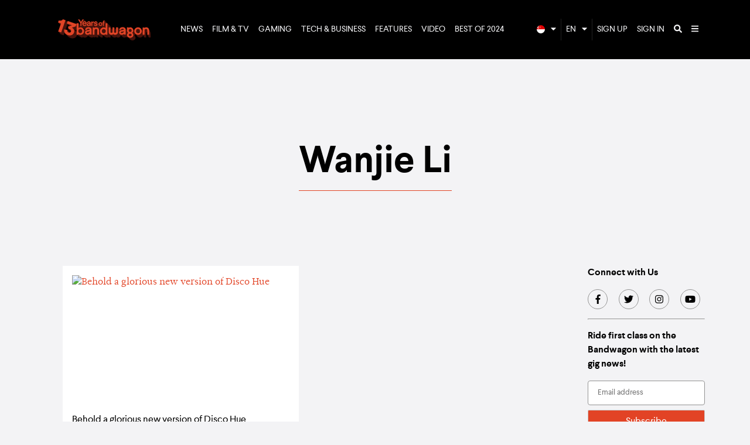

--- FILE ---
content_type: text/html; charset=utf-8
request_url: https://www.bandwagon.asia/photographers/wanjie-li/articles
body_size: 16956
content:
<!DOCTYPE html>
<html lang="en">
  <head>
<script type="text/javascript">window.NREUM||(NREUM={});NREUM.info={"beacon":"bam.nr-data.net","errorBeacon":"bam.nr-data.net","licenseKey":"NRJS-ffa46383a8b863782b4","applicationID":"571883450","transactionName":"dlwPRkILWA1RRR1GWVpHDlVCBUQJUUVBGVBHRwhRXAFH","queueTime":1,"applicationTime":81,"agent":""}</script>
<script type="text/javascript">(window.NREUM||(NREUM={})).init={ajax:{deny_list:["bam.nr-data.net"]},feature_flags:["soft_nav"]};(window.NREUM||(NREUM={})).loader_config={licenseKey:"NRJS-ffa46383a8b863782b4",applicationID:"571883450",browserID:"594492142"};;/*! For license information please see nr-loader-rum-1.307.0.min.js.LICENSE.txt */
(()=>{var e,t,r={163:(e,t,r)=>{"use strict";r.d(t,{j:()=>E});var n=r(384),i=r(1741);var a=r(2555);r(860).K7.genericEvents;const s="experimental.resources",o="register",c=e=>{if(!e||"string"!=typeof e)return!1;try{document.createDocumentFragment().querySelector(e)}catch{return!1}return!0};var d=r(2614),u=r(944),l=r(8122);const f="[data-nr-mask]",g=e=>(0,l.a)(e,(()=>{const e={feature_flags:[],experimental:{allow_registered_children:!1,resources:!1},mask_selector:"*",block_selector:"[data-nr-block]",mask_input_options:{color:!1,date:!1,"datetime-local":!1,email:!1,month:!1,number:!1,range:!1,search:!1,tel:!1,text:!1,time:!1,url:!1,week:!1,textarea:!1,select:!1,password:!0}};return{ajax:{deny_list:void 0,block_internal:!0,enabled:!0,autoStart:!0},api:{get allow_registered_children(){return e.feature_flags.includes(o)||e.experimental.allow_registered_children},set allow_registered_children(t){e.experimental.allow_registered_children=t},duplicate_registered_data:!1},browser_consent_mode:{enabled:!1},distributed_tracing:{enabled:void 0,exclude_newrelic_header:void 0,cors_use_newrelic_header:void 0,cors_use_tracecontext_headers:void 0,allowed_origins:void 0},get feature_flags(){return e.feature_flags},set feature_flags(t){e.feature_flags=t},generic_events:{enabled:!0,autoStart:!0},harvest:{interval:30},jserrors:{enabled:!0,autoStart:!0},logging:{enabled:!0,autoStart:!0},metrics:{enabled:!0,autoStart:!0},obfuscate:void 0,page_action:{enabled:!0},page_view_event:{enabled:!0,autoStart:!0},page_view_timing:{enabled:!0,autoStart:!0},performance:{capture_marks:!1,capture_measures:!1,capture_detail:!0,resources:{get enabled(){return e.feature_flags.includes(s)||e.experimental.resources},set enabled(t){e.experimental.resources=t},asset_types:[],first_party_domains:[],ignore_newrelic:!0}},privacy:{cookies_enabled:!0},proxy:{assets:void 0,beacon:void 0},session:{expiresMs:d.wk,inactiveMs:d.BB},session_replay:{autoStart:!0,enabled:!1,preload:!1,sampling_rate:10,error_sampling_rate:100,collect_fonts:!1,inline_images:!1,fix_stylesheets:!0,mask_all_inputs:!0,get mask_text_selector(){return e.mask_selector},set mask_text_selector(t){c(t)?e.mask_selector="".concat(t,",").concat(f):""===t||null===t?e.mask_selector=f:(0,u.R)(5,t)},get block_class(){return"nr-block"},get ignore_class(){return"nr-ignore"},get mask_text_class(){return"nr-mask"},get block_selector(){return e.block_selector},set block_selector(t){c(t)?e.block_selector+=",".concat(t):""!==t&&(0,u.R)(6,t)},get mask_input_options(){return e.mask_input_options},set mask_input_options(t){t&&"object"==typeof t?e.mask_input_options={...t,password:!0}:(0,u.R)(7,t)}},session_trace:{enabled:!0,autoStart:!0},soft_navigations:{enabled:!0,autoStart:!0},spa:{enabled:!0,autoStart:!0},ssl:void 0,user_actions:{enabled:!0,elementAttributes:["id","className","tagName","type"]}}})());var p=r(6154),m=r(9324);let h=0;const v={buildEnv:m.F3,distMethod:m.Xs,version:m.xv,originTime:p.WN},b={consented:!1},y={appMetadata:{},get consented(){return this.session?.state?.consent||b.consented},set consented(e){b.consented=e},customTransaction:void 0,denyList:void 0,disabled:!1,harvester:void 0,isolatedBacklog:!1,isRecording:!1,loaderType:void 0,maxBytes:3e4,obfuscator:void 0,onerror:void 0,ptid:void 0,releaseIds:{},session:void 0,timeKeeper:void 0,registeredEntities:[],jsAttributesMetadata:{bytes:0},get harvestCount(){return++h}},_=e=>{const t=(0,l.a)(e,y),r=Object.keys(v).reduce((e,t)=>(e[t]={value:v[t],writable:!1,configurable:!0,enumerable:!0},e),{});return Object.defineProperties(t,r)};var w=r(5701);const x=e=>{const t=e.startsWith("http");e+="/",r.p=t?e:"https://"+e};var R=r(7836),k=r(3241);const A={accountID:void 0,trustKey:void 0,agentID:void 0,licenseKey:void 0,applicationID:void 0,xpid:void 0},S=e=>(0,l.a)(e,A),T=new Set;function E(e,t={},r,s){let{init:o,info:c,loader_config:d,runtime:u={},exposed:l=!0}=t;if(!c){const e=(0,n.pV)();o=e.init,c=e.info,d=e.loader_config}e.init=g(o||{}),e.loader_config=S(d||{}),c.jsAttributes??={},p.bv&&(c.jsAttributes.isWorker=!0),e.info=(0,a.D)(c);const f=e.init,m=[c.beacon,c.errorBeacon];T.has(e.agentIdentifier)||(f.proxy.assets&&(x(f.proxy.assets),m.push(f.proxy.assets)),f.proxy.beacon&&m.push(f.proxy.beacon),e.beacons=[...m],function(e){const t=(0,n.pV)();Object.getOwnPropertyNames(i.W.prototype).forEach(r=>{const n=i.W.prototype[r];if("function"!=typeof n||"constructor"===n)return;let a=t[r];e[r]&&!1!==e.exposed&&"micro-agent"!==e.runtime?.loaderType&&(t[r]=(...t)=>{const n=e[r](...t);return a?a(...t):n})})}(e),(0,n.US)("activatedFeatures",w.B)),u.denyList=[...f.ajax.deny_list||[],...f.ajax.block_internal?m:[]],u.ptid=e.agentIdentifier,u.loaderType=r,e.runtime=_(u),T.has(e.agentIdentifier)||(e.ee=R.ee.get(e.agentIdentifier),e.exposed=l,(0,k.W)({agentIdentifier:e.agentIdentifier,drained:!!w.B?.[e.agentIdentifier],type:"lifecycle",name:"initialize",feature:void 0,data:e.config})),T.add(e.agentIdentifier)}},384:(e,t,r)=>{"use strict";r.d(t,{NT:()=>s,US:()=>u,Zm:()=>o,bQ:()=>d,dV:()=>c,pV:()=>l});var n=r(6154),i=r(1863),a=r(1910);const s={beacon:"bam.nr-data.net",errorBeacon:"bam.nr-data.net"};function o(){return n.gm.NREUM||(n.gm.NREUM={}),void 0===n.gm.newrelic&&(n.gm.newrelic=n.gm.NREUM),n.gm.NREUM}function c(){let e=o();return e.o||(e.o={ST:n.gm.setTimeout,SI:n.gm.setImmediate||n.gm.setInterval,CT:n.gm.clearTimeout,XHR:n.gm.XMLHttpRequest,REQ:n.gm.Request,EV:n.gm.Event,PR:n.gm.Promise,MO:n.gm.MutationObserver,FETCH:n.gm.fetch,WS:n.gm.WebSocket},(0,a.i)(...Object.values(e.o))),e}function d(e,t){let r=o();r.initializedAgents??={},t.initializedAt={ms:(0,i.t)(),date:new Date},r.initializedAgents[e]=t}function u(e,t){o()[e]=t}function l(){return function(){let e=o();const t=e.info||{};e.info={beacon:s.beacon,errorBeacon:s.errorBeacon,...t}}(),function(){let e=o();const t=e.init||{};e.init={...t}}(),c(),function(){let e=o();const t=e.loader_config||{};e.loader_config={...t}}(),o()}},782:(e,t,r)=>{"use strict";r.d(t,{T:()=>n});const n=r(860).K7.pageViewTiming},860:(e,t,r)=>{"use strict";r.d(t,{$J:()=>u,K7:()=>c,P3:()=>d,XX:()=>i,Yy:()=>o,df:()=>a,qY:()=>n,v4:()=>s});const n="events",i="jserrors",a="browser/blobs",s="rum",o="browser/logs",c={ajax:"ajax",genericEvents:"generic_events",jserrors:i,logging:"logging",metrics:"metrics",pageAction:"page_action",pageViewEvent:"page_view_event",pageViewTiming:"page_view_timing",sessionReplay:"session_replay",sessionTrace:"session_trace",softNav:"soft_navigations",spa:"spa"},d={[c.pageViewEvent]:1,[c.pageViewTiming]:2,[c.metrics]:3,[c.jserrors]:4,[c.spa]:5,[c.ajax]:6,[c.sessionTrace]:7,[c.softNav]:8,[c.sessionReplay]:9,[c.logging]:10,[c.genericEvents]:11},u={[c.pageViewEvent]:s,[c.pageViewTiming]:n,[c.ajax]:n,[c.spa]:n,[c.softNav]:n,[c.metrics]:i,[c.jserrors]:i,[c.sessionTrace]:a,[c.sessionReplay]:a,[c.logging]:o,[c.genericEvents]:"ins"}},944:(e,t,r)=>{"use strict";r.d(t,{R:()=>i});var n=r(3241);function i(e,t){"function"==typeof console.debug&&(console.debug("New Relic Warning: https://github.com/newrelic/newrelic-browser-agent/blob/main/docs/warning-codes.md#".concat(e),t),(0,n.W)({agentIdentifier:null,drained:null,type:"data",name:"warn",feature:"warn",data:{code:e,secondary:t}}))}},1687:(e,t,r)=>{"use strict";r.d(t,{Ak:()=>d,Ze:()=>f,x3:()=>u});var n=r(3241),i=r(7836),a=r(3606),s=r(860),o=r(2646);const c={};function d(e,t){const r={staged:!1,priority:s.P3[t]||0};l(e),c[e].get(t)||c[e].set(t,r)}function u(e,t){e&&c[e]&&(c[e].get(t)&&c[e].delete(t),p(e,t,!1),c[e].size&&g(e))}function l(e){if(!e)throw new Error("agentIdentifier required");c[e]||(c[e]=new Map)}function f(e="",t="feature",r=!1){if(l(e),!e||!c[e].get(t)||r)return p(e,t);c[e].get(t).staged=!0,g(e)}function g(e){const t=Array.from(c[e]);t.every(([e,t])=>t.staged)&&(t.sort((e,t)=>e[1].priority-t[1].priority),t.forEach(([t])=>{c[e].delete(t),p(e,t)}))}function p(e,t,r=!0){const s=e?i.ee.get(e):i.ee,c=a.i.handlers;if(!s.aborted&&s.backlog&&c){if((0,n.W)({agentIdentifier:e,type:"lifecycle",name:"drain",feature:t}),r){const e=s.backlog[t],r=c[t];if(r){for(let t=0;e&&t<e.length;++t)m(e[t],r);Object.entries(r).forEach(([e,t])=>{Object.values(t||{}).forEach(t=>{t[0]?.on&&t[0]?.context()instanceof o.y&&t[0].on(e,t[1])})})}}s.isolatedBacklog||delete c[t],s.backlog[t]=null,s.emit("drain-"+t,[])}}function m(e,t){var r=e[1];Object.values(t[r]||{}).forEach(t=>{var r=e[0];if(t[0]===r){var n=t[1],i=e[3],a=e[2];n.apply(i,a)}})}},1738:(e,t,r)=>{"use strict";r.d(t,{U:()=>g,Y:()=>f});var n=r(3241),i=r(9908),a=r(1863),s=r(944),o=r(5701),c=r(3969),d=r(8362),u=r(860),l=r(4261);function f(e,t,r,a){const f=a||r;!f||f[e]&&f[e]!==d.d.prototype[e]||(f[e]=function(){(0,i.p)(c.xV,["API/"+e+"/called"],void 0,u.K7.metrics,r.ee),(0,n.W)({agentIdentifier:r.agentIdentifier,drained:!!o.B?.[r.agentIdentifier],type:"data",name:"api",feature:l.Pl+e,data:{}});try{return t.apply(this,arguments)}catch(e){(0,s.R)(23,e)}})}function g(e,t,r,n,s){const o=e.info;null===r?delete o.jsAttributes[t]:o.jsAttributes[t]=r,(s||null===r)&&(0,i.p)(l.Pl+n,[(0,a.t)(),t,r],void 0,"session",e.ee)}},1741:(e,t,r)=>{"use strict";r.d(t,{W:()=>a});var n=r(944),i=r(4261);class a{#e(e,...t){if(this[e]!==a.prototype[e])return this[e](...t);(0,n.R)(35,e)}addPageAction(e,t){return this.#e(i.hG,e,t)}register(e){return this.#e(i.eY,e)}recordCustomEvent(e,t){return this.#e(i.fF,e,t)}setPageViewName(e,t){return this.#e(i.Fw,e,t)}setCustomAttribute(e,t,r){return this.#e(i.cD,e,t,r)}noticeError(e,t){return this.#e(i.o5,e,t)}setUserId(e,t=!1){return this.#e(i.Dl,e,t)}setApplicationVersion(e){return this.#e(i.nb,e)}setErrorHandler(e){return this.#e(i.bt,e)}addRelease(e,t){return this.#e(i.k6,e,t)}log(e,t){return this.#e(i.$9,e,t)}start(){return this.#e(i.d3)}finished(e){return this.#e(i.BL,e)}recordReplay(){return this.#e(i.CH)}pauseReplay(){return this.#e(i.Tb)}addToTrace(e){return this.#e(i.U2,e)}setCurrentRouteName(e){return this.#e(i.PA,e)}interaction(e){return this.#e(i.dT,e)}wrapLogger(e,t,r){return this.#e(i.Wb,e,t,r)}measure(e,t){return this.#e(i.V1,e,t)}consent(e){return this.#e(i.Pv,e)}}},1863:(e,t,r)=>{"use strict";function n(){return Math.floor(performance.now())}r.d(t,{t:()=>n})},1910:(e,t,r)=>{"use strict";r.d(t,{i:()=>a});var n=r(944);const i=new Map;function a(...e){return e.every(e=>{if(i.has(e))return i.get(e);const t="function"==typeof e?e.toString():"",r=t.includes("[native code]"),a=t.includes("nrWrapper");return r||a||(0,n.R)(64,e?.name||t),i.set(e,r),r})}},2555:(e,t,r)=>{"use strict";r.d(t,{D:()=>o,f:()=>s});var n=r(384),i=r(8122);const a={beacon:n.NT.beacon,errorBeacon:n.NT.errorBeacon,licenseKey:void 0,applicationID:void 0,sa:void 0,queueTime:void 0,applicationTime:void 0,ttGuid:void 0,user:void 0,account:void 0,product:void 0,extra:void 0,jsAttributes:{},userAttributes:void 0,atts:void 0,transactionName:void 0,tNamePlain:void 0};function s(e){try{return!!e.licenseKey&&!!e.errorBeacon&&!!e.applicationID}catch(e){return!1}}const o=e=>(0,i.a)(e,a)},2614:(e,t,r)=>{"use strict";r.d(t,{BB:()=>s,H3:()=>n,g:()=>d,iL:()=>c,tS:()=>o,uh:()=>i,wk:()=>a});const n="NRBA",i="SESSION",a=144e5,s=18e5,o={STARTED:"session-started",PAUSE:"session-pause",RESET:"session-reset",RESUME:"session-resume",UPDATE:"session-update"},c={SAME_TAB:"same-tab",CROSS_TAB:"cross-tab"},d={OFF:0,FULL:1,ERROR:2}},2646:(e,t,r)=>{"use strict";r.d(t,{y:()=>n});class n{constructor(e){this.contextId=e}}},2843:(e,t,r)=>{"use strict";r.d(t,{G:()=>a,u:()=>i});var n=r(3878);function i(e,t=!1,r,i){(0,n.DD)("visibilitychange",function(){if(t)return void("hidden"===document.visibilityState&&e());e(document.visibilityState)},r,i)}function a(e,t,r){(0,n.sp)("pagehide",e,t,r)}},3241:(e,t,r)=>{"use strict";r.d(t,{W:()=>a});var n=r(6154);const i="newrelic";function a(e={}){try{n.gm.dispatchEvent(new CustomEvent(i,{detail:e}))}catch(e){}}},3606:(e,t,r)=>{"use strict";r.d(t,{i:()=>a});var n=r(9908);a.on=s;var i=a.handlers={};function a(e,t,r,a){s(a||n.d,i,e,t,r)}function s(e,t,r,i,a){a||(a="feature"),e||(e=n.d);var s=t[a]=t[a]||{};(s[r]=s[r]||[]).push([e,i])}},3878:(e,t,r)=>{"use strict";function n(e,t){return{capture:e,passive:!1,signal:t}}function i(e,t,r=!1,i){window.addEventListener(e,t,n(r,i))}function a(e,t,r=!1,i){document.addEventListener(e,t,n(r,i))}r.d(t,{DD:()=>a,jT:()=>n,sp:()=>i})},3969:(e,t,r)=>{"use strict";r.d(t,{TZ:()=>n,XG:()=>o,rs:()=>i,xV:()=>s,z_:()=>a});const n=r(860).K7.metrics,i="sm",a="cm",s="storeSupportabilityMetrics",o="storeEventMetrics"},4234:(e,t,r)=>{"use strict";r.d(t,{W:()=>a});var n=r(7836),i=r(1687);class a{constructor(e,t){this.agentIdentifier=e,this.ee=n.ee.get(e),this.featureName=t,this.blocked=!1}deregisterDrain(){(0,i.x3)(this.agentIdentifier,this.featureName)}}},4261:(e,t,r)=>{"use strict";r.d(t,{$9:()=>d,BL:()=>o,CH:()=>g,Dl:()=>_,Fw:()=>y,PA:()=>h,Pl:()=>n,Pv:()=>k,Tb:()=>l,U2:()=>a,V1:()=>R,Wb:()=>x,bt:()=>b,cD:()=>v,d3:()=>w,dT:()=>c,eY:()=>p,fF:()=>f,hG:()=>i,k6:()=>s,nb:()=>m,o5:()=>u});const n="api-",i="addPageAction",a="addToTrace",s="addRelease",o="finished",c="interaction",d="log",u="noticeError",l="pauseReplay",f="recordCustomEvent",g="recordReplay",p="register",m="setApplicationVersion",h="setCurrentRouteName",v="setCustomAttribute",b="setErrorHandler",y="setPageViewName",_="setUserId",w="start",x="wrapLogger",R="measure",k="consent"},5289:(e,t,r)=>{"use strict";r.d(t,{GG:()=>s,Qr:()=>c,sB:()=>o});var n=r(3878),i=r(6389);function a(){return"undefined"==typeof document||"complete"===document.readyState}function s(e,t){if(a())return e();const r=(0,i.J)(e),s=setInterval(()=>{a()&&(clearInterval(s),r())},500);(0,n.sp)("load",r,t)}function o(e){if(a())return e();(0,n.DD)("DOMContentLoaded",e)}function c(e){if(a())return e();(0,n.sp)("popstate",e)}},5607:(e,t,r)=>{"use strict";r.d(t,{W:()=>n});const n=(0,r(9566).bz)()},5701:(e,t,r)=>{"use strict";r.d(t,{B:()=>a,t:()=>s});var n=r(3241);const i=new Set,a={};function s(e,t){const r=t.agentIdentifier;a[r]??={},e&&"object"==typeof e&&(i.has(r)||(t.ee.emit("rumresp",[e]),a[r]=e,i.add(r),(0,n.W)({agentIdentifier:r,loaded:!0,drained:!0,type:"lifecycle",name:"load",feature:void 0,data:e})))}},6154:(e,t,r)=>{"use strict";r.d(t,{OF:()=>c,RI:()=>i,WN:()=>u,bv:()=>a,eN:()=>l,gm:()=>s,mw:()=>o,sb:()=>d});var n=r(1863);const i="undefined"!=typeof window&&!!window.document,a="undefined"!=typeof WorkerGlobalScope&&("undefined"!=typeof self&&self instanceof WorkerGlobalScope&&self.navigator instanceof WorkerNavigator||"undefined"!=typeof globalThis&&globalThis instanceof WorkerGlobalScope&&globalThis.navigator instanceof WorkerNavigator),s=i?window:"undefined"!=typeof WorkerGlobalScope&&("undefined"!=typeof self&&self instanceof WorkerGlobalScope&&self||"undefined"!=typeof globalThis&&globalThis instanceof WorkerGlobalScope&&globalThis),o=Boolean("hidden"===s?.document?.visibilityState),c=/iPad|iPhone|iPod/.test(s.navigator?.userAgent),d=c&&"undefined"==typeof SharedWorker,u=((()=>{const e=s.navigator?.userAgent?.match(/Firefox[/\s](\d+\.\d+)/);Array.isArray(e)&&e.length>=2&&e[1]})(),Date.now()-(0,n.t)()),l=()=>"undefined"!=typeof PerformanceNavigationTiming&&s?.performance?.getEntriesByType("navigation")?.[0]?.responseStart},6389:(e,t,r)=>{"use strict";function n(e,t=500,r={}){const n=r?.leading||!1;let i;return(...r)=>{n&&void 0===i&&(e.apply(this,r),i=setTimeout(()=>{i=clearTimeout(i)},t)),n||(clearTimeout(i),i=setTimeout(()=>{e.apply(this,r)},t))}}function i(e){let t=!1;return(...r)=>{t||(t=!0,e.apply(this,r))}}r.d(t,{J:()=>i,s:()=>n})},6630:(e,t,r)=>{"use strict";r.d(t,{T:()=>n});const n=r(860).K7.pageViewEvent},7699:(e,t,r)=>{"use strict";r.d(t,{It:()=>a,KC:()=>o,No:()=>i,qh:()=>s});var n=r(860);const i=16e3,a=1e6,s="SESSION_ERROR",o={[n.K7.logging]:!0,[n.K7.genericEvents]:!1,[n.K7.jserrors]:!1,[n.K7.ajax]:!1}},7836:(e,t,r)=>{"use strict";r.d(t,{P:()=>o,ee:()=>c});var n=r(384),i=r(8990),a=r(2646),s=r(5607);const o="nr@context:".concat(s.W),c=function e(t,r){var n={},s={},u={},l=!1;try{l=16===r.length&&d.initializedAgents?.[r]?.runtime.isolatedBacklog}catch(e){}var f={on:p,addEventListener:p,removeEventListener:function(e,t){var r=n[e];if(!r)return;for(var i=0;i<r.length;i++)r[i]===t&&r.splice(i,1)},emit:function(e,r,n,i,a){!1!==a&&(a=!0);if(c.aborted&&!i)return;t&&a&&t.emit(e,r,n);var o=g(n);m(e).forEach(e=>{e.apply(o,r)});var d=v()[s[e]];d&&d.push([f,e,r,o]);return o},get:h,listeners:m,context:g,buffer:function(e,t){const r=v();if(t=t||"feature",f.aborted)return;Object.entries(e||{}).forEach(([e,n])=>{s[n]=t,t in r||(r[t]=[])})},abort:function(){f._aborted=!0,Object.keys(f.backlog).forEach(e=>{delete f.backlog[e]})},isBuffering:function(e){return!!v()[s[e]]},debugId:r,backlog:l?{}:t&&"object"==typeof t.backlog?t.backlog:{},isolatedBacklog:l};return Object.defineProperty(f,"aborted",{get:()=>{let e=f._aborted||!1;return e||(t&&(e=t.aborted),e)}}),f;function g(e){return e&&e instanceof a.y?e:e?(0,i.I)(e,o,()=>new a.y(o)):new a.y(o)}function p(e,t){n[e]=m(e).concat(t)}function m(e){return n[e]||[]}function h(t){return u[t]=u[t]||e(f,t)}function v(){return f.backlog}}(void 0,"globalEE"),d=(0,n.Zm)();d.ee||(d.ee=c)},8122:(e,t,r)=>{"use strict";r.d(t,{a:()=>i});var n=r(944);function i(e,t){try{if(!e||"object"!=typeof e)return(0,n.R)(3);if(!t||"object"!=typeof t)return(0,n.R)(4);const r=Object.create(Object.getPrototypeOf(t),Object.getOwnPropertyDescriptors(t)),a=0===Object.keys(r).length?e:r;for(let s in a)if(void 0!==e[s])try{if(null===e[s]){r[s]=null;continue}Array.isArray(e[s])&&Array.isArray(t[s])?r[s]=Array.from(new Set([...e[s],...t[s]])):"object"==typeof e[s]&&"object"==typeof t[s]?r[s]=i(e[s],t[s]):r[s]=e[s]}catch(e){r[s]||(0,n.R)(1,e)}return r}catch(e){(0,n.R)(2,e)}}},8362:(e,t,r)=>{"use strict";r.d(t,{d:()=>a});var n=r(9566),i=r(1741);class a extends i.W{agentIdentifier=(0,n.LA)(16)}},8374:(e,t,r)=>{r.nc=(()=>{try{return document?.currentScript?.nonce}catch(e){}return""})()},8990:(e,t,r)=>{"use strict";r.d(t,{I:()=>i});var n=Object.prototype.hasOwnProperty;function i(e,t,r){if(n.call(e,t))return e[t];var i=r();if(Object.defineProperty&&Object.keys)try{return Object.defineProperty(e,t,{value:i,writable:!0,enumerable:!1}),i}catch(e){}return e[t]=i,i}},9324:(e,t,r)=>{"use strict";r.d(t,{F3:()=>i,Xs:()=>a,xv:()=>n});const n="1.307.0",i="PROD",a="CDN"},9566:(e,t,r)=>{"use strict";r.d(t,{LA:()=>o,bz:()=>s});var n=r(6154);const i="xxxxxxxx-xxxx-4xxx-yxxx-xxxxxxxxxxxx";function a(e,t){return e?15&e[t]:16*Math.random()|0}function s(){const e=n.gm?.crypto||n.gm?.msCrypto;let t,r=0;return e&&e.getRandomValues&&(t=e.getRandomValues(new Uint8Array(30))),i.split("").map(e=>"x"===e?a(t,r++).toString(16):"y"===e?(3&a()|8).toString(16):e).join("")}function o(e){const t=n.gm?.crypto||n.gm?.msCrypto;let r,i=0;t&&t.getRandomValues&&(r=t.getRandomValues(new Uint8Array(e)));const s=[];for(var o=0;o<e;o++)s.push(a(r,i++).toString(16));return s.join("")}},9908:(e,t,r)=>{"use strict";r.d(t,{d:()=>n,p:()=>i});var n=r(7836).ee.get("handle");function i(e,t,r,i,a){a?(a.buffer([e],i),a.emit(e,t,r)):(n.buffer([e],i),n.emit(e,t,r))}}},n={};function i(e){var t=n[e];if(void 0!==t)return t.exports;var a=n[e]={exports:{}};return r[e](a,a.exports,i),a.exports}i.m=r,i.d=(e,t)=>{for(var r in t)i.o(t,r)&&!i.o(e,r)&&Object.defineProperty(e,r,{enumerable:!0,get:t[r]})},i.f={},i.e=e=>Promise.all(Object.keys(i.f).reduce((t,r)=>(i.f[r](e,t),t),[])),i.u=e=>"nr-rum-1.307.0.min.js",i.o=(e,t)=>Object.prototype.hasOwnProperty.call(e,t),e={},t="NRBA-1.307.0.PROD:",i.l=(r,n,a,s)=>{if(e[r])e[r].push(n);else{var o,c;if(void 0!==a)for(var d=document.getElementsByTagName("script"),u=0;u<d.length;u++){var l=d[u];if(l.getAttribute("src")==r||l.getAttribute("data-webpack")==t+a){o=l;break}}if(!o){c=!0;var f={296:"sha512-3EXXyZqgAupfCzApe8jx8MLgGn3TbzhyI1Jve2HiIeHZU3eYpQT4hF0fMRkBBDdQT8+b9YmzmeYUZ4Q/8KBSNg=="};(o=document.createElement("script")).charset="utf-8",i.nc&&o.setAttribute("nonce",i.nc),o.setAttribute("data-webpack",t+a),o.src=r,0!==o.src.indexOf(window.location.origin+"/")&&(o.crossOrigin="anonymous"),f[s]&&(o.integrity=f[s])}e[r]=[n];var g=(t,n)=>{o.onerror=o.onload=null,clearTimeout(p);var i=e[r];if(delete e[r],o.parentNode&&o.parentNode.removeChild(o),i&&i.forEach(e=>e(n)),t)return t(n)},p=setTimeout(g.bind(null,void 0,{type:"timeout",target:o}),12e4);o.onerror=g.bind(null,o.onerror),o.onload=g.bind(null,o.onload),c&&document.head.appendChild(o)}},i.r=e=>{"undefined"!=typeof Symbol&&Symbol.toStringTag&&Object.defineProperty(e,Symbol.toStringTag,{value:"Module"}),Object.defineProperty(e,"__esModule",{value:!0})},i.p="https://js-agent.newrelic.com/",(()=>{var e={374:0,840:0};i.f.j=(t,r)=>{var n=i.o(e,t)?e[t]:void 0;if(0!==n)if(n)r.push(n[2]);else{var a=new Promise((r,i)=>n=e[t]=[r,i]);r.push(n[2]=a);var s=i.p+i.u(t),o=new Error;i.l(s,r=>{if(i.o(e,t)&&(0!==(n=e[t])&&(e[t]=void 0),n)){var a=r&&("load"===r.type?"missing":r.type),s=r&&r.target&&r.target.src;o.message="Loading chunk "+t+" failed: ("+a+": "+s+")",o.name="ChunkLoadError",o.type=a,o.request=s,n[1](o)}},"chunk-"+t,t)}};var t=(t,r)=>{var n,a,[s,o,c]=r,d=0;if(s.some(t=>0!==e[t])){for(n in o)i.o(o,n)&&(i.m[n]=o[n]);if(c)c(i)}for(t&&t(r);d<s.length;d++)a=s[d],i.o(e,a)&&e[a]&&e[a][0](),e[a]=0},r=self["webpackChunk:NRBA-1.307.0.PROD"]=self["webpackChunk:NRBA-1.307.0.PROD"]||[];r.forEach(t.bind(null,0)),r.push=t.bind(null,r.push.bind(r))})(),(()=>{"use strict";i(8374);var e=i(8362),t=i(860);const r=Object.values(t.K7);var n=i(163);var a=i(9908),s=i(1863),o=i(4261),c=i(1738);var d=i(1687),u=i(4234),l=i(5289),f=i(6154),g=i(944),p=i(384);const m=e=>f.RI&&!0===e?.privacy.cookies_enabled;function h(e){return!!(0,p.dV)().o.MO&&m(e)&&!0===e?.session_trace.enabled}var v=i(6389),b=i(7699);class y extends u.W{constructor(e,t){super(e.agentIdentifier,t),this.agentRef=e,this.abortHandler=void 0,this.featAggregate=void 0,this.loadedSuccessfully=void 0,this.onAggregateImported=new Promise(e=>{this.loadedSuccessfully=e}),this.deferred=Promise.resolve(),!1===e.init[this.featureName].autoStart?this.deferred=new Promise((t,r)=>{this.ee.on("manual-start-all",(0,v.J)(()=>{(0,d.Ak)(e.agentIdentifier,this.featureName),t()}))}):(0,d.Ak)(e.agentIdentifier,t)}importAggregator(e,t,r={}){if(this.featAggregate)return;const n=async()=>{let n;await this.deferred;try{if(m(e.init)){const{setupAgentSession:t}=await i.e(296).then(i.bind(i,3305));n=t(e)}}catch(e){(0,g.R)(20,e),this.ee.emit("internal-error",[e]),(0,a.p)(b.qh,[e],void 0,this.featureName,this.ee)}try{if(!this.#t(this.featureName,n,e.init))return(0,d.Ze)(this.agentIdentifier,this.featureName),void this.loadedSuccessfully(!1);const{Aggregate:i}=await t();this.featAggregate=new i(e,r),e.runtime.harvester.initializedAggregates.push(this.featAggregate),this.loadedSuccessfully(!0)}catch(e){(0,g.R)(34,e),this.abortHandler?.(),(0,d.Ze)(this.agentIdentifier,this.featureName,!0),this.loadedSuccessfully(!1),this.ee&&this.ee.abort()}};f.RI?(0,l.GG)(()=>n(),!0):n()}#t(e,r,n){if(this.blocked)return!1;switch(e){case t.K7.sessionReplay:return h(n)&&!!r;case t.K7.sessionTrace:return!!r;default:return!0}}}var _=i(6630),w=i(2614),x=i(3241);class R extends y{static featureName=_.T;constructor(e){var t;super(e,_.T),this.setupInspectionEvents(e.agentIdentifier),t=e,(0,c.Y)(o.Fw,function(e,r){"string"==typeof e&&("/"!==e.charAt(0)&&(e="/"+e),t.runtime.customTransaction=(r||"http://custom.transaction")+e,(0,a.p)(o.Pl+o.Fw,[(0,s.t)()],void 0,void 0,t.ee))},t),this.importAggregator(e,()=>i.e(296).then(i.bind(i,3943)))}setupInspectionEvents(e){const t=(t,r)=>{t&&(0,x.W)({agentIdentifier:e,timeStamp:t.timeStamp,loaded:"complete"===t.target.readyState,type:"window",name:r,data:t.target.location+""})};(0,l.sB)(e=>{t(e,"DOMContentLoaded")}),(0,l.GG)(e=>{t(e,"load")}),(0,l.Qr)(e=>{t(e,"navigate")}),this.ee.on(w.tS.UPDATE,(t,r)=>{(0,x.W)({agentIdentifier:e,type:"lifecycle",name:"session",data:r})})}}class k extends e.d{constructor(e){var t;(super(),f.gm)?(this.features={},(0,p.bQ)(this.agentIdentifier,this),this.desiredFeatures=new Set(e.features||[]),this.desiredFeatures.add(R),(0,n.j)(this,e,e.loaderType||"agent"),t=this,(0,c.Y)(o.cD,function(e,r,n=!1){if("string"==typeof e){if(["string","number","boolean"].includes(typeof r)||null===r)return(0,c.U)(t,e,r,o.cD,n);(0,g.R)(40,typeof r)}else(0,g.R)(39,typeof e)},t),function(e){(0,c.Y)(o.Dl,function(t,r=!1){if("string"!=typeof t&&null!==t)return void(0,g.R)(41,typeof t);const n=e.info.jsAttributes["enduser.id"];r&&null!=n&&n!==t?(0,a.p)(o.Pl+"setUserIdAndResetSession",[t],void 0,"session",e.ee):(0,c.U)(e,"enduser.id",t,o.Dl,!0)},e)}(this),function(e){(0,c.Y)(o.nb,function(t){if("string"==typeof t||null===t)return(0,c.U)(e,"application.version",t,o.nb,!1);(0,g.R)(42,typeof t)},e)}(this),function(e){(0,c.Y)(o.d3,function(){e.ee.emit("manual-start-all")},e)}(this),function(e){(0,c.Y)(o.Pv,function(t=!0){if("boolean"==typeof t){if((0,a.p)(o.Pl+o.Pv,[t],void 0,"session",e.ee),e.runtime.consented=t,t){const t=e.features.page_view_event;t.onAggregateImported.then(e=>{const r=t.featAggregate;e&&!r.sentRum&&r.sendRum()})}}else(0,g.R)(65,typeof t)},e)}(this),this.run()):(0,g.R)(21)}get config(){return{info:this.info,init:this.init,loader_config:this.loader_config,runtime:this.runtime}}get api(){return this}run(){try{const e=function(e){const t={};return r.forEach(r=>{t[r]=!!e[r]?.enabled}),t}(this.init),n=[...this.desiredFeatures];n.sort((e,r)=>t.P3[e.featureName]-t.P3[r.featureName]),n.forEach(r=>{if(!e[r.featureName]&&r.featureName!==t.K7.pageViewEvent)return;if(r.featureName===t.K7.spa)return void(0,g.R)(67);const n=function(e){switch(e){case t.K7.ajax:return[t.K7.jserrors];case t.K7.sessionTrace:return[t.K7.ajax,t.K7.pageViewEvent];case t.K7.sessionReplay:return[t.K7.sessionTrace];case t.K7.pageViewTiming:return[t.K7.pageViewEvent];default:return[]}}(r.featureName).filter(e=>!(e in this.features));n.length>0&&(0,g.R)(36,{targetFeature:r.featureName,missingDependencies:n}),this.features[r.featureName]=new r(this)})}catch(e){(0,g.R)(22,e);for(const e in this.features)this.features[e].abortHandler?.();const t=(0,p.Zm)();delete t.initializedAgents[this.agentIdentifier]?.features,delete this.sharedAggregator;return t.ee.get(this.agentIdentifier).abort(),!1}}}var A=i(2843),S=i(782);class T extends y{static featureName=S.T;constructor(e){super(e,S.T),f.RI&&((0,A.u)(()=>(0,a.p)("docHidden",[(0,s.t)()],void 0,S.T,this.ee),!0),(0,A.G)(()=>(0,a.p)("winPagehide",[(0,s.t)()],void 0,S.T,this.ee)),this.importAggregator(e,()=>i.e(296).then(i.bind(i,2117))))}}var E=i(3969);class I extends y{static featureName=E.TZ;constructor(e){super(e,E.TZ),f.RI&&document.addEventListener("securitypolicyviolation",e=>{(0,a.p)(E.xV,["Generic/CSPViolation/Detected"],void 0,this.featureName,this.ee)}),this.importAggregator(e,()=>i.e(296).then(i.bind(i,9623)))}}new k({features:[R,T,I],loaderType:"lite"})})()})();</script>
    <!-- Global site tag (gtag.js) - Google Analytics -->
<script async src="https://www.googletagmanager.com/gtag/js?id=G-2LNQLFKX34"></script>
<script async src="https://www.googletagmanager.com/gtag/js?id=UA-63927103-1"></script>
<script>
  window.dataLayer = window.dataLayer || [];
  function gtag(){dataLayer.push(arguments);}
  gtag('js', new Date());

  gtag('config', 'G-2LNQLFKX34');
  gtag('config', 'UA-63927103-1');

  

</script>
    <script>
  !function (w, d, t) {
    w.TiktokAnalyticsObject=t;var ttq=w[t]=w[t]||[];ttq.methods=["page","track","identify","instances","debug","on","off","once","ready","alias","group","enableCookie","disableCookie"],ttq.setAndDefer=function(t,e){t[e]=function(){t.push([e].concat(Array.prototype.slice.call(arguments,0)))}};for(var i=0;i<ttq.methods.length;i++)ttq.setAndDefer(ttq,ttq.methods[i]);ttq.instance=function(t){for(var e=ttq._i[t]||[],n=0;n<ttq.methods.length;n++)ttq.setAndDefer(e,ttq.methods[n]);return e},ttq.load=function(e,n){var i="https://analytics.tiktok.com/i18n/pixel/events.js";ttq._i=ttq._i||{},ttq._i[e]=[],ttq._i[e]._u=i,ttq._t=ttq._t||{},ttq._t[e]=+new Date,ttq._o=ttq._o||{},ttq._o[e]=n||{};var o=document.createElement("script");o.type="text/javascript",o.async=!0,o.src=i+"?sdkid="+e+"&lib="+t;var a=document.getElementsByTagName("script")[0];a.parentNode.insertBefore(o,a)};
    ttq.load('CA2RI4BC77UAH7NCFF9G');
    ttq.page();
  }(window, document, 'ttq');
</script>
    <!-- Twitter conversion tracking base code -->
<script>
!function(e,t,n,s,u,a){e.twq||(s=e.twq=function(){s.exe?s.exe.apply(s,arguments):s.queue.push(arguments);
},s.version='1.1',s.queue=[],u=t.createElement(n),u.async=!0,u.src='https://static.ads-twitter.com/uwt.js',
a=t.getElementsByTagName(n)[0],a.parentNode.insertBefore(u,a))}(window,document,'script');
twq('config','obxta');
</script>
<!-- End Twitter conversion tracking base code -->

    <!-- Google Tag Manager -->
<script>(function(w,d,s,l,i){w[l]=w[l]||[];w[l].push({'gtm.start':
new Date().getTime(),event:'gtm.js'});var f=d.getElementsByTagName(s)[0],
j=d.createElement(s),dl=l!='dataLayer'?'&l='+l:'';j.async=true;j.src=
'https://www.googletagmanager.com/gtm.js?id='+i+dl+ '&gtm_auth=ibH3DEvWc7A5IU0JBYEkMA&gtm_preview=env-1&gtm_cookies_win=x';f.parentNode.insertBefore(j,f);
})(window,document,'script','dataLayer','GTM-K7D92KQ');</script>
<!-- End Google Tag Manager -->


    <meta name="p:domain_verify" content="b1887d0552c4878b48593aa79a5730cf"/>

    <title>Bandwagon | Music media championing and spotlighting music in Asia.</title>
<meta name="description" content="Live music, bands, DJs, concerts and festival news in Asia - Singapore, Manila, Jakarta, Taiwan, Hong Kong, Bangkok and more.">
<meta name="keywords" content="singapore, concerts, live music, gigs in singapore, live bands, tickets, sistic, upcoming concerts, indie bands singapore, jazz bands singapore, reviews">
<meta property="og:title" content="Bandwagon | Music media championing and spotlighting music in Asia.">
<meta property="og:type" content="website">
<meta property="og:url" content="http://www.bandwagon.asia/">
<meta property="og:image" content="https://s3-ap-southeast-1.amazonaws.com/bandwagon-v3x/bandwagon_live_music_gig_finder.jpg">
<meta property="og:description" content="Live music, bands, DJs, concerts and festival news in Asia - Singapore, Manila, Jakarta, Taiwan, Hong Kong, Bangkok and more.">
<meta property="og:site_name" content="Bandwagon | Music media championing and spotlighting music in Asia.">
<meta property="fb:app_id" content="203867226491151">
<meta property="fb:admins" content="618890304">
<meta name="twitter:card" content="summary">
<meta name="twitter:site" content="@bandwagonapp">
<meta name="twitter:content" content="@bandwagonapp">
<meta name="twitter:description" content="Live music, bands, DJs, concerts and festival news in Asia - Singapore, Manila, Jakarta, Taiwan, Hong Kong, Bangkok and more.">
<meta name="twitter:title" content="Bandwagon | Music media championing and spotlighting music in Asia.">
<meta name="twitter:image" content="https://s3-ap-southeast-1.amazonaws.com/bandwagon-v3x/bandwagon_live_music_gig_finder.jpg">
<meta name="viewport" content="width=device-width, initial-scale=1.0">
<meta name="copyright" content="Bandwagon Pte Ltd - http://www.bandwagon.asia">
<meta name="facebook-domain-verification" content="8bh7h4qg2xb86dfx9llk1441qjnr3c">
<meta name="msapplication-TileColor" content="#da532c">
<meta name="theme-color" content="#ffffff">
<meta name="p:domain_verify" content="b1887d0552c4878b48593aa79a5730cf">

    <link rel="shortcut icon" type="image/x-icon" href="https://s3-ap-southeast-1.amazonaws.com/bandwagon-v3x/favicons/favicon.ico" />
<link rel="apple-touch-icon" type="image/png" href="https://s3-ap-southeast-1.amazonaws.com/bandwagon-v3x/favicons/apple-touch-icon-57x57.png" sizes="57x57" />
<link rel="apple-touch-icon" type="image/png" href="https://s3-ap-southeast-1.amazonaws.com/bandwagon-v3x/favicons/apple-touch-icon-60x60.png" sizes="60x60" />
<link rel="apple-touch-icon" type="image/png" href="https://s3-ap-southeast-1.amazonaws.com/bandwagon-v3x/favicons/apple-touch-icon-72x72.png" sizes="72x72" />
<link rel="apple-touch-icon" type="image/png" href="https://s3-ap-southeast-1.amazonaws.com/bandwagon-v3x/favicons/apple-touch-icon-76x76.png" sizes="76x76" />
<link rel="apple-touch-icon" type="image/png" href="https://s3-ap-southeast-1.amazonaws.com/bandwagon-v3x/favicons/apple-touch-icon-114x114.png" sizes="114x114" />
<link rel="apple-touch-icon" type="image/png" href="https://s3-ap-southeast-1.amazonaws.com/bandwagon-v3x/favicons/apple-touch-icon-120x120.png" sizes="120x120" />
<link rel="apple-touch-icon" type="image/png" href="https://s3-ap-southeast-1.amazonaws.com/bandwagon-v3x/favicons/apple-touch-icon-144x144.png" sizes="144x144" />
<link rel="apple-touch-icon" type="image/png" href="https://s3-ap-southeast-1.amazonaws.com/bandwagon-v3x/favicons/apple-touch-icon-152x152.png" sizes="152x152" />
<link rel="apple-touch-icon" type="image/png" href="https://s3-ap-southeast-1.amazonaws.com/bandwagon-v3x/favicons/apple-touch-icon-180x180.png" sizes="180x180" />
<link rel="manifest" href="https://s3-ap-southeast-1.amazonaws.com/bandwagon-v3x/favicons/manifest.json">
<link rel="mask-icon" href="https://s3-ap-southeast-1.amazonaws.com/bandwagon-v3x/favicons/safari-pinned-tab.svg" color="#5bbad5">

    <link rel="preload" as="font" href="/packs/fonts/larsseit-bold-f0a0e58fb0d24411beabb086753402f9.woff" crossorigin="anonymous">
<link rel="preload" as="font" href="/packs/fonts/larsseit-bold-b3fa08e496a50abd924854b6dc2e1a82.woff2" crossorigin="anonymous">
<link rel="preload" as="font" href="/packs/fonts/larsseit-medium-b09d761ac3ec69080a81b4e8db2628c9.woff" crossorigin="anonymous">
<link rel="preload" as="font" href="/packs/fonts/larsseit-medium-5e64865d58a32b662827277bd315797e.woff2" crossorigin="anonymous">
<link rel="preload" as="font" href="/packs/fonts/larsseit-regular-6727918b5a77bef484ef29c63f3aa33d.woff" crossorigin="anonymous">
<link rel="preload" as="font" href="/packs/fonts/larsseit-regular-08445015266c45e65d774624bcbf51fe.woff2" crossorigin="anonymous">
<link rel="preload" as="font" href="/packs/fonts/leitura-news-400-italic-e8e3d73a36df526342952275b4409cc9.woff" crossorigin="anonymous">
<link rel="preload" as="font" href="/packs/fonts/leitura-news-400-italic-f21a9cc110569e60cb81a227061c34af.woff2" crossorigin="anonymous">
<link rel="preload" as="font" href="/packs/fonts/leitura-news-400-cbfd4b3df244f9fc7e32b90a09fddbcc.woff" crossorigin="anonymous">
<link rel="preload" as="font" href="/packs/fonts/leitura-news-400-43c07dff3f995ed0db209d26461aca66.woff2" crossorigin="anonymous">
<link rel="preload" as="font" href="/packs/fonts/leitura-news-600-italic-cc9859edda1e93c9f469bd4f133f136e.woff" crossorigin="anonymous">
<link rel="preload" as="font" href="/packs/fonts/leitura-news-600-italic-375509888f6c8a794c20eb5b1d8b8580.woff2" crossorigin="anonymous">
<link rel="preload" as="font" href="/packs/fonts/leitura-news-600-50fd209585433a2460bf3fc1647ca4e0.woff" crossorigin="anonymous">
<link rel="preload" as="font" href="/packs/fonts/leitura-news-600-43e136e3044f1db842d442498accf9d0.woff2" crossorigin="anonymous">
<link rel="preload" as="font" href="/packs/fonts/leitura-news-700-italic-1dbaa4ae4616f4b99c4ff258419e0390.woff" crossorigin="anonymous">
<link rel="preload" as="font" href="/packs/fonts/leitura-news-700-italic-d3f7b898a1f0134929ce6b10a31f4766.woff2" crossorigin="anonymous">
<link rel="preload" as="font" href="/packs/fonts/leitura-news-700-0f03dac0608a47a0dbd15dbc93827597.woff" crossorigin="anonymous">
<link rel="preload" as="font" href="/packs/fonts/leitura-news-700-4c752f06dadb56beb72e89400fec721d.woff2" crossorigin="anonymous">


    <meta name="csrf-param" content="authenticity_token" />
<meta name="csrf-token" content="hVSxy6L0TJcVrIv3nnJsElvRjZ4abfUbJJOm3FPZVe14jVWdEp7BWH0MEg+8pOL7kljNpmnbmC9WGU1BKEh9DQ==" />
    <meta name="csp-nonce" />

    <link rel="alternate" type="application/atom+xml" title="ATOM" href="https://www.bandwagon.asia/feeds/articles.atom" />
    <link rel="alternate" type="application/rss+xml" title="RSS" href="https://www.bandwagon.asia/feeds/articles" />
    <link rel="alternate" type="application/atom+xml" title="ATOM" href="https://www.bandwagon.asia/feeds/article_videos.atom" />
    <link rel="alternate" type="application/rss+xml" title="RSS" href="https://www.bandwagon.asia/feeds/article_videos" />
    <link rel="stylesheet" media="screen" href="/packs/css/application-6ed5d970.css" />
    <script src="https://player.vimeo.com/api/player.js"></script>


    <script defer src="https://use.fontawesome.com/releases/v5.5.0/js/all.js" integrity="sha384-GqVMZRt5Gn7tB9D9q7ONtcp4gtHIUEW/yG7h98J7IpE3kpi+srfFyyB/04OV6pG0" crossorigin="anonymous"></script>
    
    
    <script src="/assets/article-reaction-225e32e8f8d16c4649261233e0426ffe7f2f88a694f66c1af699e76f9f999761.js"></script>
    <script src="/packs/js/application-784b05982be25b91da9a.js" defer="defer"></script>

    <script src="/packs/js/articles-9ef16f7f12abf238babb.js"></script>


    <!-- Facebook Pixel Code -->
<script>
!function(f,b,e,v,n,t,s)
{if(f.fbq)return;n=f.fbq=function(){n.callMethod?
n.callMethod.apply(n,arguments):n.queue.push(arguments)};
if(!f._fbq)f._fbq=n;n.push=n;n.loaded=!0;n.version='2.0';
n.queue=[];t=b.createElement(e);t.async=!0;
t.src=v;s=b.getElementsByTagName(e)[0];
s.parentNode.insertBefore(t,s)}(window, document,'script',
'https://connect.facebook.net/en_US/fbevents.js');

fbq('init', '853354794813287');
fbq('track', 'PageView');
</script>
<noscript><img height="1" width="1" style="display:none"
src="https://www.facebook.com/tr?id=853354794813287&ev=PageView&noscript=1"
/></noscript>
<!-- End Facebook Pixel Code -->

    <script>window.twttr = (function(d, s, id) {
  var js, fjs = d.getElementsByTagName(s)[0],
    t = window.twttr || {};
  if (d.getElementById(id)) return t;
  js = d.createElement(s);
  js.id = id;
  js.src = "https://platform.twitter.com/widgets.js";
  fjs.parentNode.insertBefore(js, fjs);

  t._e = [];
  t.ready = function(f) {
    t._e.push(f);
  };

  return t;
}(document, "script", "twitter-wjs"));</script>
    <script async src="https://www.threads.net/embed.js"></script>

  </head>

  <body style="" class="photographers articles ">

    <!-- Google Tag Manager (noscript) -->
<noscript><iframe src="https://www.googletagmanager.com/ns.html?id=GTM-K7D92KQ&gtm_auth=ibH3DEvWc7A5IU0JBYEkMA&gtm_preview=env-1&gtm_cookies_win=x" height="0" width="0" style="display:none;visibility:hidden"></iframe></noscript>
<!-- End Google Tag Manager (noscript) -->


    <script>
  window.fbAsyncInit = function() {
    FB.init({
      appId      : 203867226491151,
      xfbml      : true,
      version    : 'v2.5'
    });
  };

  (function(d, s, id){
     var js, fjs = d.getElementsByTagName(s)[0];
     if (d.getElementById(id)) {return;}
     js = d.createElement(s); js.id = id;
     js.src = "//connect.facebook.net/en_US/sdk.js";
     fjs.parentNode.insertBefore(js, fjs);
   }(document, 'script', 'facebook-jssdk'));
</script>


    <header class="site-header js__site-header">
  <section class="site-header-main site-header-section">
    <div class="site-header-container">
      <div class="site-header__masthead">
        <a href="/" class="site-header__masthead-logo bandwagon-logo">Bandwagon</a>
      </div>
      <div class="site-header__items site-header--hidden-on-mobile">
        <div class="site-header__nav site-header__nav-left">
          <div class="site-header__nav-content">
                <div class="dropdown">
                  <div class="dropdown__action">
                    <a class="site-header__nav-link " href="/categories/news">News</a>
                  </div>
                </div>
                <div class="dropdown">
                  <div class="dropdown__action">
                    <a class="site-header__nav-link " href="/categories/film-tv">Film &amp; TV</a>
                  </div>
                </div>
                <div class="dropdown">
                  <div class="dropdown__action">
                    <a class="site-header__nav-link " href="/categories/gaming">Gaming</a>
                  </div>
                </div>
                <div class="dropdown">
                  <div class="dropdown__action">
                    <a class="site-header__nav-link " href="/categories/tech-business">Tech &amp; Business</a>
                  </div>
                </div>
                <div class="dropdown">
                  <div class="dropdown__action">
                    <a class="site-header__nav-link " href="/categories/feature">Features</a>
                  </div>
                </div>
                <div class="dropdown">
                  <div class="dropdown__action">
                    <a class="site-header__nav-link " href="/categories/video">Video</a>
                  </div>
                </div>
                <div class="dropdown">
                  <div class="dropdown__action">
                    <a class="site-header__nav-link " href="/categories/best-of-2024">Best of 2024</a>
                  </div>
                </div>
          </div>
        </div>

        <div class="site-header__nav site-header__nav-right">
          <div class="site-header__nav-content">
            <div class="site-header__country-select site-header__nav-link dropdown">
              <div class="dropdown__action">
                <span class="flag-icon flag-icon-squared flag-icon-sg"></span>
                <i class="dropdown__action-icon fas fa-caret-down"></i>
              </div>

              <ul class="dropdown__menu dropdown__content">
                <li class="dropdown__menu-item">
                  <form rel="nofollow" class="button_to" method="post" action="/country/select?country=ID"><button class="dropdown__menu-btn" type="submit">
                    <span class="flag-icon flag-icon-squared flag-icon-id"></span>
                    <span class="translation_missing" title="translation missing: en.menu.Indonesia">Indonesia</span>
</button><input type="hidden" name="authenticity_token" value="HzvyFHbre6hux0Ovqb+jwhN2dtS9klmRp5M2Jim/cuLi4hZCxoH2ZwZn2leLaS0r2v827M4kNKXVGd27Ui5aAg==" autocomplete="off" /></form>                </li>
                <li class="dropdown__menu-item">
                  <form rel="nofollow" class="button_to" method="post" action="/country/select?country=PH"><button class="dropdown__menu-btn" type="submit">
                    <span class="flag-icon flag-icon-squared flag-icon-ph"></span>
                    <span class="translation_missing" title="translation missing: en.menu.Philippines">Philippines</span>
</button><input type="hidden" name="authenticity_token" value="yUNFFIZeA+vTNwj3wqBPyK3TqJ3Sw15Gdm7KuZLjRS40mqFCNjSOJLuXkQ/gdsEhZFropaF1M3IE5CEk6XJtzg==" autocomplete="off" /></form>                </li>
              </ul>
            </div>

            <div class="site-header__locale-select site-header__nav-link dropdown">
              <div class="dropdown__action">
                en
                <i class="dropdown__action-icon fas fa-caret-down"></i>
              </div>

              <ul class="dropdown__menu dropdown__content">
                <li class="dropdown__menu-item">
                  <form rel="nofollow" class="button_to" method="post" action="/locale/select?locale=en"><button class="dropdown__menu-btn" type="submit">
                    EN
</button><input type="hidden" name="authenticity_token" value="cDZ7yDgb9gcWxuCBEhKWhIe//8dB8erpxx/DDOpi7R+N75+eiHF7yH5meXkwxBhtTja//zJHh921lSiRkfPF/w==" autocomplete="off" /></form>                </li>
                <li class="dropdown__menu-item">
                  <form rel="nofollow" class="button_to" method="post" action="/locale/select?locale=cn"><button class="dropdown__menu-btn" type="submit">
                    CN
</button><input type="hidden" name="authenticity_token" value="mKyKMEGMu6+rh/VRySKIozc0HHbEU3vpJeDVNo0YW0ZldW5m8eY2YMMnbKnr9AZK/r1cTrflFt1Xaj6r9olzpg==" autocomplete="off" /></form>                </li>
              </ul>
            </div>

              <a href="/users/sign_up" class="site-header__nav-link site-header--hidden-on-mobile">Sign Up</a>
              <a href="/users/sign_in" class="site-header__nav-link site-header--hidden-on-mobile">Sign In</a>

            <a href="#" class="site-header__nav-link js__site-header-search-button">
              <i class="fas fa-search"></i>
            </a>

            <a href="#" class="site-header__nav-link site-header__overflow-button js__site-header-menu-button">
              <i class="fas fa-bars"></i>
            </a>
          </div>
        </div>
      </div>
    </div>
  </section>

  <section class="site-header-sub site-header-section animated faster slideOutUp js__site-header-sub site-header--hidden-on-mobile">
    <div class="site-header-container">
      <div class="site-header__nav site-header__nav-left">
        <a href="/about" class="site-header__nav-link">About Us</a>
        <a href="/advertising" class="site-header__nav-link">Advertising</a>
        <a href="/events-artist-bookings-and-campaigns" class="site-header__nav-link">Events &amp; Campaigns</a>
        <a href="https://www.bandwagonlabs.xyz/" class="site-header__nav-link">Labs</a>
        <a href="/join-us" class="site-header__nav-link">Career</a>
        <a href="/privacy" class="site-header__nav-link">Privacy Policy</a>
        <a href="/gigs/submit" class="site-header__nav-link">Submit Gig</a>
        <a href="mailto:editorial@bandwagon.sg" class="site-header__nav-link red">Contact Editorial</a>
        <a href="mailto:sales@bandwagon.sg" class="site-header__nav-link red">Contact Advertising</a>
        <a href="http://bit.ly/bwmediakit-dl" class="site-header__nav-link red" target="_blank">Download media kit</a>
      </div>

      <div class="site-header__nav site-header__nav-right">
        <a href="//twitter.com/bandwagonasia" class="site-header__nav-link" target="_blank">
          <i class="fab fa-twitter"></i>
        </a>

        <a href="//www.facebook.com/profile.php?id=100063606310658" class="site-header__nav-link" target="_blank">
          <i class="fab fa-facebook"></i>
        </a>

        <a href="//instagram.com/bandwagonasia" class="site-header__nav-link" target="_blank">
          <i class="fab fa-instagram"></i>
        </a>

        <a href="https://www.youtube.com/user/bandwagoners" class="site-header__nav-link" target="_blank">
          <i class="fab fa-youtube"></i>
        </a>

        <a href="https://www.mixcloud.com/bandwagon_sg/" class="site-header__nav-link" target="_blank">
          <i class="fab fa-mixcloud"></i>
        </a>
      </div>
    </div>
  </section>

  <section class="site-header__search-container js__site-header__search-container">
    <site-header-search data-country="SG"></site-header-search>
  </section>
</header>

    
      
    
<div id="allData" data-articles="{&quot;edges&quot;:[{&quot;node&quot;:{&quot;image&quot;:&quot;https://cdn.filestackcontent.com/imYYrCKjSA2WFuSOocOq&quot;,&quot;title&quot;:&quot;Behold a glorious new version of Disco Hue&quot;,&quot;slug&quot;:&quot;behold-a-glorious-new-version-of-disco-hue&quot;,&quot;url&quot;:&quot;http://www.bandwagon.asia/articles/behold-a-glorious-new-version-of-disco-hue&quot;,&quot;author&quot;:&quot;Indran Paramasivam&quot;,&quot;spins&quot;:&quot;4.2K&quot;,&quot;publishedAt&quot;:&quot;2018-07-20T10:30:00+08:00&quot;,&quot;categories&quot;:[{&quot;name&quot;:&quot;Interview&quot;,&quot;slug&quot;:&quot;interview&quot;},{&quot;name&quot;:&quot;Feature&quot;,&quot;slug&quot;:&quot;feature&quot;}]}}],&quot;pageInfo&quot;:{&quot;endCursor&quot;:&quot;MQ&quot;,&quot;hasNextPage&quot;:false}}" data-locale="en" data-country="SG" data-photographer="wanjie-li" data-showConnect="true"></div>

<div class="container">
  <header class="page__header">
    <h1 class="page__title">Wanjie Li</h1>
  </header>

  <app></app>
</div>


    <footer>
  <section class="footer-nav-sub animated faster slideOutDown js__footer-nav-sub">
    <div class="footer-nav-sub__links">
      <section class="footer-nav-sub__links-left">
            <div class="footer-nav-sub__title">
              <a class="footer-nav-sub__link" href="/categories/news">News</a>
            </div>
            <div class="footer-nav-sub__title">
              <a class="footer-nav-sub__link" href="/categories/film-tv">Film &amp; TV</a>
            </div>
            <div class="footer-nav-sub__title">
              <a class="footer-nav-sub__link" href="/categories/gaming">Gaming</a>
            </div>
            <div class="footer-nav-sub__title">
              <a class="footer-nav-sub__link" href="/categories/tech-business">Tech &amp; Business</a>
            </div>
            <div class="footer-nav-sub__title">
              <a class="footer-nav-sub__link" href="/categories/feature">Features</a>
            </div>
            <div class="footer-nav-sub__title">
              <a class="footer-nav-sub__link" href="/categories/video">Video</a>
            </div>
            <div class="footer-nav-sub__title">
              <a class="footer-nav-sub__link" href="/categories/best-of-2024">Best of 2024</a>
            </div>
      </section>
      <section class="footer-nav-sub__links-right">
          <a href="/users/sign_up" class="footer-nav-sub__link">Sign Up</a>
          <a href="/users/sign_in" class="footer-nav-sub__link">Sign In</a>
        <a href="/about" class="footer-nav-sub__link">About Us</a>
        <a href="/advertising" class="footer-nav-sub__link">Advertising</a>
        <a href="http://bit.ly/bwmediakit-dl" class="footer-nav-sub__link red" target="_blank">Download media kit</a>
        <a href="/join-us" class="footer-nav-sub__link">Join Us</a>
        <a href="/privacy" class="footer-nav-sub__link">Privacy Policy</a>
        <a href="mailto:editorial@bandwagon.sg" class="footer-nav-sub__link red">Contact Editorial</a>
        <a href="mailto:sales@bandwagon.sg" class="footer-nav-sub__link red">Contact Advertising</a>
      </section>
    </div>
    <div class="footer-nav-sm">
      <a href="//twitter.com/bandwagonasia" class="footer-nav-sub__link" target="_blank">
        <i class="fab fa-fw fa-twitter"></i>
      </a>

      <a href="//www.facebook.com/profile.php?id=100063606310658" class="footer-nav-sub__link" target="_blank">
        <i class="fab fa-fw fa-facebook"></i>
      </a>

      <a href="//instagram.com/bandwagonasia" class="footer-nav-sub__link" target="_blank">
        <i class="fab fa-fw fa-instagram"></i>
      </a>

      <a href="https://www.youtube.com/user/bandwagoners" class="footer-nav-sub__link" target="_blank">
        <i class="fab fa-fw fa-youtube"></i>
      </a>

      <a href="https://www.mixcloud.com/bandwagon_sg/" class="footer-nav-sub__link" target="_blank">
        <i class="fab fa-fw fa-mixcloud"></i>
      </a>
    </div>
  </section>
  <section class="footer-country-sub animated faster fadeOut js__footer-country-sub">
    <div class="footer-country-sub__countries">
        <form rel="nofollow" class="button_to" method="post" action="/country/select?country=ID"><button class="footer-country-sub__btn" type="submit">
          <span class="flag-icon flag-icon-squared flag-icon-id"></span>
          <span class="name-country"><span class="translation_missing" title="translation missing: en.menu.Indonesia">Indonesia</span></span>
</button><input type="hidden" name="authenticity_token" value="0pv3qLq1OWgfwn8jRNxTUyCTok4QMMLNkt0e6lMGGgAvQhP+Ct+0p3di5ttmCt266RridmOGr/ngV/V3KJcy4A==" autocomplete="off" /></form>        <form rel="nofollow" class="button_to" method="post" action="/country/select?country=PH"><button class="footer-country-sub__btn" type="submit">
          <span class="flag-icon flag-icon-squared flag-icon-ph"></span>
          <span class="name-country"><span class="translation_missing" title="translation missing: en.menu.Philippines">Philippines</span></span>
</button><input type="hidden" name="authenticity_token" value="Vd6Vovp7aV9qby1H8Kfsd+V+XvRQS5IYKEP6j9CVBJ+oB3H0ShHkkALPtL/ScWKeLPcezCP9/yxayRESqwQsfw==" autocomplete="off" /></form>    </div>
  </section>
  <section class="footer-locale-sub animated faster fadeOut js__footer-locale-sub">
    <div class="footer-locale-sub__locales">
      <form rel="nofollow" class="button_to" method="post" action="/locale/select?locale=cn"><button class="footer-locale-sub__btn" type="submit">
        cn
</button><input type="hidden" name="authenticity_token" value="Joyl0LQpRShTMhBWr9BzNuMdJ2r7Y/ibWxqtQB+U9//bVUGGBEPI5zuSia6NBv3fKpRnUojVla8pkEbdZAXfHw==" autocomplete="off" /></form>    </div>
  </section>
  <nav class="footer-nav">
    <ul class="footer-nav__items">
      <li class="footer-nav__item">
        <a href="#" class="footer-nav__item-link js__site-footer-country-button">
          <span class="flag-icon flag-icon-squared flag-icon-sg"></span>
        </a>
      </li>
      <li class="footer-nav__item">
        <a href="#" class="footer-nav__item-link js__site-footer-locale-button">
          en
        </a>
      </li>
      <li class="footer-nav__item">
        <a href="#" class="footer-nav__item-link js__site-footer-search-button">
          <i class="fas fa-fw fa-search"></i>
        </a>
      </li>
      <li class="footer-nav__item">
        <a href="#" class="footer-nav__item-link js__site-footer-menu-button">
          <i class="fas fa-fw fa-bars"></i>
        </a>
      </li>
    </ul>
  </nav>
  <div class="footer-content">
    <p>2011 - 2026 Bandwagon Pte Ltd</p>
    <ul class="social-icons">
      <li class="social-icon">
        <a target="_blank" href="//twitter.com/bandwagonasia">
          <i class="fab fa-twitter"></i>
</a>      </li>
      <li class="social-icon">
        <a target="_blank" href="//www.facebook.com/profile.php?id=100063606310658">
          <i class="fab fa-facebook-f"></i>
</a>      </li>
      <li class="social-icon">
        <a target="_blank" href="//instagram.com/bandwagonasia">
          <i class="fab fa-instagram"></i>
</a>      </li>
      <li class="social-icon">
        <a target="_blank" href="https://www.youtube.com/user/bandwagoners">
          <i class="fab fa-youtube"></i>
</a>      </li>
      <li class="social-icon">
        <a target="_blank" href="https://www.mixcloud.com/bandwagon_sg/">
          <i class="fab fa-mixcloud"></i>
</a>      </li>
    </ul>
  </div>
</footer>

      <div class="modal-container js__modal-container">
    <div class="modal modal--sign-in">
      <div class="modal__close">
        <a href="#" class="modal__close-button js__modal-close-button"><i class="fas fa-times"></i></a>
      </div>

      <div class="modal__content">
        <h3>Sign in to Bandwagon</h3>

        <a class="button button--facebook" href="/users/auth/facebook">
          <i class="fab fa-facebook"></i>
          Sign in with Facebook
</a>
        <p>or sign in with your Bandwagon account</p>

        <form class="form form--block" action="/users/sign_in" accept-charset="UTF-8" method="post"><input name="utf8" type="hidden" value="&#x2713;" autocomplete="off" /><input type="hidden" name="authenticity_token" value="hh6njw+E9UqCygJQHJ9Si5gVJHDp3HuXnWlhTQr+ufh7x0PZv+54hepqm6g+SdxiUZxkSJpqFqPv44rQcW+RGA==" autocomplete="off" />
          <input type="email" name="user[email]" id="user_email" value="" placeholder="Email address" required="required" class="form__control" />
          <input type="password" name="user[password]" id="user_password" value="" placeholder="Password" required="required" class="form__control" />
          <input type="submit" name="commit" value="Sign In" class="button button--primary button--block" data-disable-with="Sign In" />
</form>      </div>
    </div>
  </div>

    <script defer src="//www.instagram.com/embed.js"></script>
  </body>
</html>


--- FILE ---
content_type: image/svg+xml
request_url: https://www.bandwagon.asia/packs/images/logo-arc-e4e6f8cd76bed1a11091040477ccc0ec.svg
body_size: 12437
content:
<svg xmlns="http://www.w3.org/2000/svg" xmlns:xlink="http://www.w3.org/1999/xlink" viewBox="-6439 -6748 83 52">
  <defs>
    <style>
      .cls-1 {
        fill: url(#pattern);
      }
    </style>
    <pattern id="pattern" preserveAspectRatio="none" width="100%" height="100%" viewBox="0 0 1205 756">
      <image width="1205" height="756" xlink:href="[data-uri]"/>
    </pattern>
  </defs>
  <rect id="logo-transparent_arc" class="cls-1" width="83" height="52" transform="translate(-6439 -6748)"/>
</svg>


--- FILE ---
content_type: application/javascript
request_url: https://www.bandwagon.asia/packs/js/application-784b05982be25b91da9a.js
body_size: 178051
content:
/*! For license information please see application-784b05982be25b91da9a.js.LICENSE.txt */
!function(e){var t={};function n(r){if(t[r])return t[r].exports;var i=t[r]={i:r,l:!1,exports:{}};return e[r].call(i.exports,i,i.exports,n),i.l=!0,i.exports}n.m=e,n.c=t,n.d=function(e,t,r){n.o(e,t)||Object.defineProperty(e,t,{enumerable:!0,get:r})},n.r=function(e){"undefined"!==typeof Symbol&&Symbol.toStringTag&&Object.defineProperty(e,Symbol.toStringTag,{value:"Module"}),Object.defineProperty(e,"__esModule",{value:!0})},n.t=function(e,t){if(1&t&&(e=n(e)),8&t)return e;if(4&t&&"object"===typeof e&&e&&e.__esModule)return e;var r=Object.create(null);if(n.r(r),Object.defineProperty(r,"default",{enumerable:!0,value:e}),2&t&&"string"!=typeof e)for(var i in e)n.d(r,i,function(t){return e[t]}.bind(null,i));return r},n.n=function(e){var t=e&&e.__esModule?function(){return e.default}:function(){return e};return n.d(t,"a",t),t},n.o=function(e,t){return Object.prototype.hasOwnProperty.call(e,t)},n.p="/packs/",n(n.s=70)}([function(e,t,n){"use strict";n.d(t,"c",(function(){return i})),n.d(t,"a",(function(){return o})),n.d(t,"e",(function(){return a})),n.d(t,"b",(function(){return s})),n.d(t,"d",(function(){return u})),n.d(t,"f",(function(){return c}));var r=function(e,t){return r=Object.setPrototypeOf||{__proto__:[]}instanceof Array&&function(e,t){e.__proto__=t}||function(e,t){for(var n in t)t.hasOwnProperty(n)&&(e[n]=t[n])},r(e,t)};function i(e,t){function n(){this.constructor=e}r(e,t),e.prototype=null===t?Object.create(t):(n.prototype=t.prototype,new n)}var o=function(){return o=Object.assign||function(e){for(var t,n=1,r=arguments.length;n<r;n++)for(var i in t=arguments[n])Object.prototype.hasOwnProperty.call(t,i)&&(e[i]=t[i]);return e},o.apply(this,arguments)};function a(e,t){var n={};for(var r in e)Object.prototype.hasOwnProperty.call(e,r)&&t.indexOf(r)<0&&(n[r]=e[r]);if(null!=e&&"function"===typeof Object.getOwnPropertySymbols){var i=0;for(r=Object.getOwnPropertySymbols(e);i<r.length;i++)t.indexOf(r[i])<0&&Object.prototype.propertyIsEnumerable.call(e,r[i])&&(n[r[i]]=e[r[i]])}return n}function s(e,t,n,r){return new(n||(n=Promise))((function(i,o){function a(e){try{u(r.next(e))}catch(t){o(t)}}function s(e){try{u(r.throw(e))}catch(t){o(t)}}function u(e){var t;e.done?i(e.value):(t=e.value,t instanceof n?t:new n((function(e){e(t)}))).then(a,s)}u((r=r.apply(e,t||[])).next())}))}function u(e,t){var n,r,i,o,a={label:0,sent:function(){if(1&i[0])throw i[1];return i[1]},trys:[],ops:[]};return o={next:s(0),throw:s(1),return:s(2)},"function"===typeof Symbol&&(o[Symbol.iterator]=function(){return this}),o;function s(o){return function(s){return function(o){if(n)throw new TypeError("Generator is already executing.");for(;a;)try{if(n=1,r&&(i=2&o[0]?r.return:o[0]?r.throw||((i=r.return)&&i.call(r),0):r.next)&&!(i=i.call(r,o[1])).done)return i;switch(r=0,i&&(o=[2&o[0],i.value]),o[0]){case 0:case 1:i=o;break;case 4:return a.label++,{value:o[1],done:!1};case 5:a.label++,r=o[1],o=[0];continue;case 7:o=a.ops.pop(),a.trys.pop();continue;default:if(!(i=(i=a.trys).length>0&&i[i.length-1])&&(6===o[0]||2===o[0])){a=0;continue}if(3===o[0]&&(!i||o[1]>i[0]&&o[1]<i[3])){a.label=o[1];break}if(6===o[0]&&a.label<i[1]){a.label=i[1],i=o;break}if(i&&a.label<i[2]){a.label=i[2],a.ops.push(o);break}i[2]&&a.ops.pop(),a.trys.pop();continue}o=t.call(e,a)}catch(s){o=[6,s],r=0}finally{n=i=0}if(5&o[0])throw o[1];return{value:o[0]?o[1]:void 0,done:!0}}([o,s])}}}function c(){for(var e=0,t=0,n=arguments.length;t<n;t++)e+=arguments[t].length;var r=Array(e),i=0;for(t=0;t<n;t++)for(var o=arguments[t],a=0,s=o.length;a<s;a++,i++)r[i]=o[a];return r}},function(e,t,n){"use strict";n.r(t),function(e){n.d(t,"addTypenameToDocument",(function(){return J})),n.d(t,"argumentsObjectFromField",(function(){return m})),n.d(t,"assign",(function(){return M})),n.d(t,"buildQueryFromSelectionSet",(function(){return se})),n.d(t,"canUseWeakMap",(function(){return ce})),n.d(t,"checkDocument",(function(){return L})),n.d(t,"cloneDeep",(function(){return fe})),n.d(t,"createFragmentMap",(function(){return H})),n.d(t,"getDefaultValues",(function(){return Q})),n.d(t,"getDirectiveInfoFromField",(function(){return O})),n.d(t,"getDirectiveNames",(function(){return C})),n.d(t,"getDirectivesFromDocument",(function(){return re})),n.d(t,"getEnv",(function(){return he})),n.d(t,"getFragmentDefinition",(function(){return B})),n.d(t,"getFragmentDefinitions",(function(){return $})),n.d(t,"getFragmentQueryDocument",(function(){return I})),n.d(t,"getInclusionDirectives",(function(){return A})),n.d(t,"getMainDefinition",(function(){return V})),n.d(t,"getMutationDefinition",(function(){return N})),n.d(t,"getOperationDefinition",(function(){return P})),n.d(t,"getOperationDefinitionOrDie",(function(){return R})),n.d(t,"getOperationName",(function(){return F})),n.d(t,"getQueryDefinition",(function(){return q})),n.d(t,"getStoreKeyName",(function(){return v})),n.d(t,"graphQLResultHasError",(function(){return be})),n.d(t,"hasClientExports",(function(){return T})),n.d(t,"hasDirectives",(function(){return D})),n.d(t,"isDevelopment",(function(){return me})),n.d(t,"isEnv",(function(){return pe})),n.d(t,"isField",(function(){return g})),n.d(t,"isIdValue",(function(){return _})),n.d(t,"isInlineFragment",(function(){return b})),n.d(t,"isJsonValue",(function(){return x})),n.d(t,"isNumberValue",(function(){return f})),n.d(t,"isProduction",(function(){return ve})),n.d(t,"isScalarValue",(function(){return l})),n.d(t,"isTest",(function(){return ye})),n.d(t,"maybeDeepFreeze",(function(){return we})),n.d(t,"mergeDeep",(function(){return Ee})),n.d(t,"mergeDeepArray",(function(){return Se})),n.d(t,"removeArgumentsFromDocument",(function(){return ie})),n.d(t,"removeClientSetsFromDocument",(function(){return ue})),n.d(t,"removeConnectionDirectiveFromDocument",(function(){return ee})),n.d(t,"removeDirectivesFromDocument",(function(){return X})),n.d(t,"removeFragmentSpreadFromDocument",(function(){return oe})),n.d(t,"resultKeyNameFromField",(function(){return y})),n.d(t,"shouldInclude",(function(){return k})),n.d(t,"storeKeyNameFromField",(function(){return h})),n.d(t,"stripSymbols",(function(){return je})),n.d(t,"toIdValue",(function(){return w})),n.d(t,"tryFunctionOrLogError",(function(){return ge})),n.d(t,"valueFromNode",(function(){return S})),n.d(t,"valueToObjectRepresentation",(function(){return d})),n.d(t,"variablesInOperation",(function(){return U})),n.d(t,"warnOnceInDevelopment",(function(){return Te}));var r=n(4),i=n(2),o=n(0),a=n(17),s=n.n(a),u=n(14);function c(e){return c="function"==typeof Symbol&&"symbol"==typeof Symbol.iterator?function(e){return typeof e}:function(e){return e&&"function"==typeof Symbol&&e.constructor===Symbol&&e!==Symbol.prototype?"symbol":typeof e},c(e)}function l(e){return["StringValue","BooleanValue","EnumValue"].indexOf(e.kind)>-1}function f(e){return["IntValue","FloatValue"].indexOf(e.kind)>-1}function d(e,t,n,r){if(function(e){return"IntValue"===e.kind}(n)||function(e){return"FloatValue"===e.kind}(n))e[t.value]=Number(n.value);else if(function(e){return"BooleanValue"===e.kind}(n)||function(e){return"StringValue"===e.kind}(n))e[t.value]=n.value;else if(function(e){return"ObjectValue"===e.kind}(n)){var o={};n.fields.map((function(e){return d(o,e.name,e.value,r)})),e[t.value]=o}else if(function(e){return"Variable"===e.kind}(n)){var a=(r||{})[n.name.value];e[t.value]=a}else if(function(e){return"ListValue"===e.kind}(n))e[t.value]=n.values.map((function(e){var n={};return d(n,t,e,r),n[t.value]}));else if(function(e){return"EnumValue"===e.kind}(n))e[t.value]=n.value;else{if(!function(e){return"NullValue"===e.kind}(n))throw new i.a(17);e[t.value]=null}}function h(e,t){var n=null;e.directives&&(n={},e.directives.forEach((function(e){n[e.name.value]={},e.arguments&&e.arguments.forEach((function(r){var i=r.name,o=r.value;return d(n[e.name.value],i,o,t)}))})));var r=null;return e.arguments&&e.arguments.length&&(r={},e.arguments.forEach((function(e){var n=e.name,i=e.value;return d(r,n,i,t)}))),v(e.name.value,r,n)}n.d(t,"isEqual",(function(){return u.a}));var p=["connection","include","skip","client","rest","export"];function v(e,t,n){if(n&&n.connection&&n.connection.key){if(n.connection.filter&&n.connection.filter.length>0){var r=n.connection.filter?n.connection.filter:[];r.sort();var i=t,o={};return r.forEach((function(e){o[e]=i[e]})),n.connection.key+"("+JSON.stringify(o)+")"}return n.connection.key}var a=e;if(t){var u=s()(t);a+="("+u+")"}return n&&Object.keys(n).forEach((function(e){-1===p.indexOf(e)&&(n[e]&&Object.keys(n[e]).length?a+="@"+e+"("+JSON.stringify(n[e])+")":a+="@"+e)})),a}function m(e,t){if(e.arguments&&e.arguments.length){var n={};return e.arguments.forEach((function(e){var r=e.name,i=e.value;return d(n,r,i,t)})),n}return null}function y(e){return e.alias?e.alias.value:e.name.value}function g(e){return"Field"===e.kind}function b(e){return"InlineFragment"===e.kind}function _(e){return e&&"id"===e.type&&"boolean"===typeof e.generated}function w(e,t){return void 0===t&&(t=!1),Object(o.a)({type:"id",generated:t},"string"===typeof e?{id:e,typename:void 0}:e)}function x(e){return null!=e&&"object"===c(e)&&"json"===e.type}function E(e){throw new i.a(18)}function S(e,t){switch(void 0===t&&(t=E),e.kind){case"Variable":return t(e);case"NullValue":return null;case"IntValue":return parseInt(e.value,10);case"FloatValue":return parseFloat(e.value);case"ListValue":return e.values.map((function(e){return S(e,t)}));case"ObjectValue":for(var n={},r=0,i=e.fields;r<i.length;r++){var o=i[r];n[o.name.value]=S(o.value,t)}return n;default:return e.value}}function O(e,t){if(e.directives&&e.directives.length){var n={};return e.directives.forEach((function(e){n[e.name.value]=m(e,t)})),n}return null}function k(e,t){return void 0===t&&(t={}),A(e.directives).every((function(e){var n=e.directive,r=e.ifArgument,o=!1;return"Variable"===r.value.kind?(o=t[r.value.name.value],Object(i.b)(void 0!==o,13)):o=r.value.value,"skip"===n.name.value?!o:o}))}function C(e){var t=[];return Object(r.visit)(e,{Directive:function(e){t.push(e.name.value)}}),t}function D(e,t){return C(t).some((function(t){return e.indexOf(t)>-1}))}function T(e){return e&&D(["client"],e)&&D(["export"],e)}function j(e){var t=e.name.value;return"skip"===t||"include"===t}function A(e){return e?e.filter(j).map((function(e){var t=e.arguments;e.name.value;Object(i.b)(t&&1===t.length,14);var n=t[0];Object(i.b)(n.name&&"if"===n.name.value,15);var r=n.value;return Object(i.b)(r&&("Variable"===r.kind||"BooleanValue"===r.kind),16),{directive:e,ifArgument:n}})):[]}function I(e,t){var n=t,r=[];return e.definitions.forEach((function(e){if("OperationDefinition"===e.kind)throw new i.a(11);"FragmentDefinition"===e.kind&&r.push(e)})),"undefined"===typeof n&&(Object(i.b)(1===r.length,12),n=r[0].name.value),Object(o.a)(Object(o.a)({},e),{definitions:Object(o.f)([{kind:"OperationDefinition",operation:"query",selectionSet:{kind:"SelectionSet",selections:[{kind:"FragmentSpread",name:{kind:"Name",value:n}}]}}],e.definitions)})}function M(e){for(var t=[],n=1;n<arguments.length;n++)t[n-1]=arguments[n];return t.forEach((function(t){"undefined"!==typeof t&&null!==t&&Object.keys(t).forEach((function(n){e[n]=t[n]}))})),e}function N(e){L(e);var t=e.definitions.filter((function(e){return"OperationDefinition"===e.kind&&"mutation"===e.operation}))[0];return Object(i.b)(t,1),t}function L(e){Object(i.b)(e&&"Document"===e.kind,2);var t=e.definitions.filter((function(e){return"FragmentDefinition"!==e.kind})).map((function(e){if("OperationDefinition"!==e.kind)throw new i.a(3);return e}));return Object(i.b)(t.length<=1,4),e}function P(e){return L(e),e.definitions.filter((function(e){return"OperationDefinition"===e.kind}))[0]}function R(e){var t=P(e);return Object(i.b)(t,5),t}function F(e){return e.definitions.filter((function(e){return"OperationDefinition"===e.kind&&e.name})).map((function(e){return e.name.value}))[0]||null}function $(e){return e.definitions.filter((function(e){return"FragmentDefinition"===e.kind}))}function q(e){var t=P(e);return Object(i.b)(t&&"query"===t.operation,6),t}function B(e){Object(i.b)("Document"===e.kind,7),Object(i.b)(e.definitions.length<=1,8);var t=e.definitions[0];return Object(i.b)("FragmentDefinition"===t.kind,9),t}function V(e){var t;L(e);for(var n=0,r=e.definitions;n<r.length;n++){var o=r[n];if("OperationDefinition"===o.kind){var a=o.operation;if("query"===a||"mutation"===a||"subscription"===a)return o}"FragmentDefinition"!==o.kind||t||(t=o)}if(t)return t;throw new i.a(10)}function H(e){void 0===e&&(e=[]);var t={};return e.forEach((function(e){t[e.name.value]=e})),t}function Q(e){if(e&&e.variableDefinitions&&e.variableDefinitions.length){var t=e.variableDefinitions.filter((function(e){return e.defaultValue})).map((function(e){var t=e.variable,n=e.defaultValue,r={};return d(r,t.name,n),r}));return M.apply(void 0,Object(o.f)([{}],t))}return{}}function U(e){var t=new Set;if(e.variableDefinitions)for(var n=0,r=e.variableDefinitions;n<r.length;n++){var i=r[n];t.add(i.variable.name.value)}return t}function W(e,t,n){var r=0;return e.forEach((function(n,i){t.call(this,n,i,e)&&(e[r++]=n)}),n),e.length=r,e}var Y={kind:"Field",name:{kind:"Name",value:"__typename"}};function K(e,t){return e.selectionSet.selections.every((function(e){return"FragmentSpread"===e.kind&&K(t[e.name.value],t)}))}function z(e){return K(P(e)||B(e),H($(e)))?null:e}function G(e){return function(t){return e.some((function(e){return e.name&&e.name===t.name.value||e.test&&e.test(t)}))}}function X(e,t){var n=Object.create(null),i=[],o=Object.create(null),a=[],s=z(Object(r.visit)(t,{Variable:{enter:function(e,t,r){"VariableDefinition"!==r.kind&&(n[e.name.value]=!0)}},Field:{enter:function(t){if(e&&t.directives&&(e.some((function(e){return e.remove}))&&t.directives&&t.directives.some(G(e))))return t.arguments&&t.arguments.forEach((function(e){"Variable"===e.value.kind&&i.push({name:e.value.name.value})})),t.selectionSet&&ae(t.selectionSet).forEach((function(e){a.push({name:e.name.value})})),null}},FragmentSpread:{enter:function(e){o[e.name.value]=!0}},Directive:{enter:function(t){if(G(e)(t))return null}}}));return s&&W(i,(function(e){return!n[e.name]})).length&&(s=ie(i,s)),s&&W(a,(function(e){return!o[e.name]})).length&&(s=oe(a,s)),s}function J(e){return Object(r.visit)(L(e),{SelectionSet:{enter:function(e,t,n){if(!n||"OperationDefinition"!==n.kind){var r=e.selections;if(r)if(!r.some((function(e){return g(e)&&("__typename"===e.name.value||0===e.name.value.lastIndexOf("__",0))}))){var i=n;if(!(g(i)&&i.directives&&i.directives.some((function(e){return"export"===e.name.value}))))return Object(o.a)(Object(o.a)({},e),{selections:Object(o.f)(r,[Y])})}}}}})}var Z={test:function(e){var t="connection"===e.name.value;return t&&(!e.arguments||e.arguments.some((function(e){return"key"===e.name.value}))),t}};function ee(e){return X([Z],L(e))}function te(e,t,n){return void 0===n&&(n=!0),t&&t.selections&&t.selections.some((function(t){return ne(e,t,n)}))}function ne(e,t,n){return void 0===n&&(n=!0),!g(t)||!!t.directives&&(t.directives.some(G(e))||n&&te(e,t.selectionSet,n))}function re(e,t){var n;return L(t),z(Object(r.visit)(t,{SelectionSet:{enter:function(t,r,i,a){var s=a.join("-");if(!n||s===n||!s.startsWith(n)){if(t.selections){var u=t.selections.filter((function(t){return ne(e,t)}));return te(e,t,!1)&&(n=s),Object(o.a)(Object(o.a)({},t),{selections:u})}return null}}}}))}function ie(e,t){var n=function(e){return function(t){return e.some((function(e){return t.value&&"Variable"===t.value.kind&&t.value.name&&(e.name===t.value.name.value||e.test&&e.test(t))}))}}(e);return z(Object(r.visit)(t,{OperationDefinition:{enter:function(t){return Object(o.a)(Object(o.a)({},t),{variableDefinitions:t.variableDefinitions.filter((function(t){return!e.some((function(e){return e.name===t.variable.name.value}))}))})}},Field:{enter:function(t){if(e.some((function(e){return e.remove}))){var r=0;if(t.arguments.forEach((function(e){n(e)&&(r+=1)})),1===r)return null}}},Argument:{enter:function(e){if(n(e))return null}}}))}function oe(e,t){function n(t){if(e.some((function(e){return e.name===t.name.value})))return null}return z(Object(r.visit)(t,{FragmentSpread:{enter:n},FragmentDefinition:{enter:n}}))}function ae(e){var t=[];return e.selections.forEach((function(e){(g(e)||b(e))&&e.selectionSet?ae(e.selectionSet).forEach((function(e){return t.push(e)})):"FragmentSpread"===e.kind&&t.push(e)})),t}function se(e){return"query"===V(e).operation?e:Object(r.visit)(e,{OperationDefinition:{enter:function(e){return Object(o.a)(Object(o.a)({},e),{operation:"query"})}}})}function ue(e){L(e);var t=X([{test:function(e){return"client"===e.name.value},remove:!0}],e);return t&&(t=Object(r.visit)(t,{FragmentDefinition:{enter:function(e){if(e.selectionSet&&e.selectionSet.selections.every((function(e){return g(e)&&"__typename"===e.name.value})))return null}}})),t}var ce="function"===typeof WeakMap&&!("object"===("undefined"===typeof navigator?"undefined":c(navigator))&&"ReactNative"===navigator.product),le=Object.prototype.toString;function fe(e){return de(e,new Map)}function de(e,t){switch(le.call(e)){case"[object Array]":if(t.has(e))return t.get(e);var n=e.slice(0);return t.set(e,n),n.forEach((function(e,r){n[r]=de(e,t)})),n;case"[object Object]":if(t.has(e))return t.get(e);var r=Object.create(Object.getPrototypeOf(e));return t.set(e,r),Object.keys(e).forEach((function(n){r[n]=de(e[n],t)})),r;default:return e}}function he(){return"undefined"!==typeof e?"production":"development"}function pe(e){return he()===e}function ve(){return!0===pe("production")}function me(){return!0===pe("development")}function ye(){return!0===pe("test")}function ge(e){try{return e()}catch(t){console.error&&console.error(t)}}function be(e){return e.errors&&e.errors.length}function _e(e){return Object.freeze(e),Object.getOwnPropertyNames(e).forEach((function(t){null===e[t]||"object"!==c(e[t])&&"function"!==typeof e[t]||Object.isFrozen(e[t])||_e(e[t])})),e}function we(e){if((me()||ye())&&!("function"===typeof Symbol&&"string"===typeof Symbol("")))return _e(e);return e}var xe=Object.prototype.hasOwnProperty;function Ee(){for(var e=[],t=0;t<arguments.length;t++)e[t]=arguments[t];return Se(e)}function Se(e){var t=e[0]||{},n=e.length;if(n>1){var r=[];t=Ce(t,r);for(var i=1;i<n;++i)t=ke(t,e[i],r)}return t}function Oe(e){return null!==e&&"object"===c(e)}function ke(e,t,n){return Oe(t)&&Oe(e)?(Object.isExtensible&&!Object.isExtensible(e)&&(e=Ce(e,n)),Object.keys(t).forEach((function(r){var i=t[r];if(xe.call(e,r)){var o=e[r];i!==o&&(e[r]=ke(Ce(o,n),i,n))}else e[r]=i})),e):t}function Ce(e,t){return null!==e&&"object"===c(e)&&t.indexOf(e)<0&&(e=Array.isArray(e)?e.slice(0):Object(o.a)({__proto__:Object.getPrototypeOf(e)},e),t.push(e)),e}var De=Object.create({});function Te(e,t){void 0===t&&(t="warn"),ve()||De[e]||(ye()||(De[e]=!0),"error"===t?console.error(e):console.warn(e))}function je(e){return JSON.parse(JSON.stringify(e))}}.call(this,n(12))},function(e,t,n){"use strict";(function(e){n.d(t,"a",(function(){return u})),n.d(t,"b",(function(){return c}));var r=n(0);function i(e){return i="function"==typeof Symbol&&"symbol"==typeof Symbol.iterator?function(e){return typeof e}:function(e){return e&&"function"==typeof Symbol&&e.constructor===Symbol&&e!==Symbol.prototype?"symbol":typeof e},i(e)}var o="Invariant Violation",a=Object.setPrototypeOf,s=void 0===a?function(e,t){return e.__proto__=t,e}:a,u=function(e){function t(n){void 0===n&&(n=o);var r=e.call(this,"number"===typeof n?o+": "+n+" (see https://github.com/apollographql/invariant-packages)":n)||this;return r.framesToPop=1,r.name=o,s(r,t.prototype),r}return Object(r.c)(t,e),t}(Error);function c(e,t){if(!e)throw new u(t)}function l(e){return function(){return console[e].apply(console,arguments)}}!function(e){e.warn=l("warn"),e.error=l("error")}(c||(c={}));var f={env:{}};if("object"===("undefined"===typeof e?"undefined":i(e)))f=e;else try{Function("stub","process = stub")(f)}catch(d){}}).call(this,n(12))},function(e,t,n){"use strict";n.d(t,"a",(function(){return o})),n.d(t,"b",(function(){return a})),n.d(t,"c",(function(){return s}));var r=n(10);function i(e){var t=e.prototype.toJSON;"function"===typeof t||function(e,t){if(!Boolean(e))throw new Error(null!=t?t:"Unexpected invariant triggered.")}(0),e.prototype.inspect=t,r.a&&(e.prototype[r.a]=t)}var o=function(){function e(e,t,n){this.start=e.start,this.end=t.end,this.startToken=e,this.endToken=t,this.source=n}return e.prototype.toJSON=function(){return{start:this.start,end:this.end}},e}();i(o);var a=function(){function e(e,t,n,r,i,o,a){this.kind=e,this.start=t,this.end=n,this.line=r,this.column=i,this.value=a,this.prev=o,this.next=null}return e.prototype.toJSON=function(){return{kind:this.kind,value:this.value,line:this.line,column:this.column}},e}();function s(e){return null!=e&&"string"===typeof e.kind}i(a)},function(e,t,n){"use strict";Object.defineProperty(t,"__esModule",{value:!0}),t.visit=function(e,t){var n=arguments.length>2&&void 0!==arguments[2]?arguments[2]:a,r=void 0,c=Array.isArray(e),l=[e],f=-1,d=[],h=void 0,p=void 0,v=void 0,m=[],y=[],g=e;do{var b=++f===l.length,_=b&&0!==d.length;if(b){if(p=0===y.length?void 0:m[m.length-1],h=v,v=y.pop(),_){if(c)h=h.slice();else{for(var w={},x=0,E=Object.keys(h);x<E.length;x++){var S=E[x];w[S]=h[S]}h=w}for(var O=0,k=0;k<d.length;k++){var C=d[k][0],D=d[k][1];c&&(C-=O),c&&null===D?(h.splice(C,1),O++):h[C]=D}}f=r.index,l=r.keys,d=r.edits,c=r.inArray,r=r.prev}else{if(p=v?c?f:l[f]:void 0,null===(h=v?v[p]:g)||void 0===h)continue;v&&m.push(p)}var T,j=void 0;if(!Array.isArray(h)){if(!(0,o.isNode)(h))throw new Error("Invalid AST Node: ".concat((0,i.default)(h),"."));var A=u(t,h.kind,b);if(A){if((j=A.call(t,h,p,v,m,y))===s)break;if(!1===j){if(!b){m.pop();continue}}else if(void 0!==j&&(d.push([p,j]),!b)){if(!(0,o.isNode)(j)){m.pop();continue}h=j}}}if(void 0===j&&_&&d.push([p,h]),b)m.pop();else r={inArray:c,index:f,keys:l,edits:d,prev:r},l=(c=Array.isArray(h))?h:null!==(T=n[h.kind])&&void 0!==T?T:[],f=-1,d=[],v&&y.push(v),v=h}while(void 0!==r);0!==d.length&&(g=d[d.length-1][1]);return g},t.visitInParallel=function(e){var t=new Array(e.length);return{enter:function(n){for(var r=0;r<e.length;r++)if(null==t[r]){var i=u(e[r],n.kind,!1);if(i){var o=i.apply(e[r],arguments);if(!1===o)t[r]=n;else if(o===s)t[r]=s;else if(void 0!==o)return o}}},leave:function(n){for(var r=0;r<e.length;r++)if(null==t[r]){var i=u(e[r],n.kind,!0);if(i){var o=i.apply(e[r],arguments);if(o===s)t[r]=s;else if(void 0!==o&&!1!==o)return o}}else t[r]===n&&(t[r]=null)}}},t.getVisitFn=u,t.BREAK=t.QueryDocumentKeys=void 0;var r,i=(r=n(28))&&r.__esModule?r:{default:r},o=n(29);var a={Name:[],Document:["definitions"],OperationDefinition:["name","variableDefinitions","directives","selectionSet"],VariableDefinition:["variable","type","defaultValue","directives"],Variable:["name"],SelectionSet:["selections"],Field:["alias","name","arguments","directives","selectionSet"],Argument:["name","value"],FragmentSpread:["name","directives"],InlineFragment:["typeCondition","directives","selectionSet"],FragmentDefinition:["name","variableDefinitions","typeCondition","directives","selectionSet"],IntValue:[],FloatValue:[],StringValue:[],BooleanValue:[],NullValue:[],EnumValue:[],ListValue:["values"],ObjectValue:["fields"],ObjectField:["name","value"],Directive:["name","arguments"],NamedType:["name"],ListType:["type"],NonNullType:["type"],SchemaDefinition:["description","directives","operationTypes"],OperationTypeDefinition:["type"],ScalarTypeDefinition:["description","name","directives"],ObjectTypeDefinition:["description","name","interfaces","directives","fields"],FieldDefinition:["description","name","arguments","type","directives"],InputValueDefinition:["description","name","type","defaultValue","directives"],InterfaceTypeDefinition:["description","name","interfaces","directives","fields"],UnionTypeDefinition:["description","name","directives","types"],EnumTypeDefinition:["description","name","directives","values"],EnumValueDefinition:["description","name","directives"],InputObjectTypeDefinition:["description","name","directives","fields"],DirectiveDefinition:["description","name","arguments","locations"],SchemaExtension:["directives","operationTypes"],ScalarTypeExtension:["name","directives"],ObjectTypeExtension:["name","interfaces","directives","fields"],InterfaceTypeExtension:["name","interfaces","directives","fields"],UnionTypeExtension:["name","directives","types"],EnumTypeExtension:["name","directives","values"],InputObjectTypeExtension:["name","directives","fields"]};t.QueryDocumentKeys=a;var s=Object.freeze({});function u(e,t,n){var r=e[t];if(r){if(!n&&"function"===typeof r)return r;var i=n?r.leave:r.enter;if("function"===typeof i)return i}else{var o=n?e.leave:e.enter;if(o){if("function"===typeof o)return o;var a=o[t];if("function"===typeof a)return a}}}t.BREAK=s},function(e,t,n){"use strict";function r(e,t,n,r,i,o,a,s){var u=typeof(e=e||{}).default;"object"!==u&&"function"!==u||(e=e.default);var c,l="function"===typeof e?e.options:e;if(t&&(l.render=t,l.staticRenderFns=n,l._compiled=!0),r&&(l.functional=!0),o&&(l._scopeId=o),a?(c=function(e){(e=e||this.$vnode&&this.$vnode.ssrContext||this.parent&&this.parent.$vnode&&this.parent.$vnode.ssrContext)||"undefined"===typeof __VUE_SSR_CONTEXT__||(e=__VUE_SSR_CONTEXT__),i&&i.call(this,e),e&&e._registeredComponents&&e._registeredComponents.add(a)},l._ssrRegister=c):i&&(c=s?function(){i.call(this,this.$root.$options.shadowRoot)}:i),c)if(l.functional){l._injectStyles=c;var f=l.render;l.render=function(e,t){return c.call(t),f(e,t)}}else{var d=l.beforeCreate;l.beforeCreate=d?[].concat(d,c):[c]}return{exports:e,options:l}}n.d(t,"a",(function(){return r}))},function(e,t,n){"use strict";var r=function(){return r=Object.assign||function(e){for(var t,n=1,r=arguments.length;n<r;n++)for(var i in t=arguments[n])Object.prototype.hasOwnProperty.call(t,i)&&(e[i]=t[i]);return e},r.apply(this,arguments)};Object.create;Object.create;"function"===typeof SuppressedError&&SuppressedError;function i(e,t){if(!Boolean(e))throw new Error(t)}function o(e){return o="function"===typeof Symbol&&"symbol"===typeof Symbol.iterator?function(e){return typeof e}:function(e){return e&&"function"===typeof Symbol&&e.constructor===Symbol&&e!==Symbol.prototype?"symbol":typeof e},o(e)}"function"===typeof Symbol&&null!=Symbol.iterator&&Symbol.iterator,"function"===typeof Symbol&&null!=Symbol.asyncIterator&&Symbol.asyncIterator;var a="function"===typeof Symbol&&null!=Symbol.toStringTag?Symbol.toStringTag:"@@toStringTag";function s(e,t){for(var n,r=/\r\n|[\n\r]/g,i=1,o=t+1;(n=r.exec(e.body))&&n.index<t;)i+=1,o=t+1-(n.index+n[0].length);return{line:i,column:o}}function u(e){return c(e.source,s(e.source,e.start))}function c(e,t){var n=e.locationOffset.column-1,r=f(n)+e.body,i=t.line-1,o=e.locationOffset.line-1,a=t.line+o,s=1===t.line?n:0,u=t.column+s,c="".concat(e.name,":").concat(a,":").concat(u,"\n"),d=r.split(/\r\n|[\n\r]/g),h=d[i];if(h.length>120){for(var p=Math.floor(u/80),v=u%80,m=[],y=0;y<h.length;y+=80)m.push(h.slice(y,y+80));return c+l([["".concat(a),m[0]]].concat(m.slice(1,p+1).map((function(e){return["",e]})),[[" ",f(v-1)+"^"],["",m[p+1]]]))}return c+l([["".concat(a-1),d[i-1]],["".concat(a),h],["",f(u-1)+"^"],["".concat(a+1),d[i+1]]])}function l(e){var t=e.filter((function(e){e[0];return void 0!==e[1]})),n=Math.max.apply(Math,t.map((function(e){return e[0].length})));return t.map((function(e){var t,r=e[0],i=e[1];return f(n-(t=r).length)+t+(i?" | "+i:" |")})).join("\n")}function f(e){return Array(e+1).join(" ")}function d(e){return d="function"===typeof Symbol&&"symbol"===typeof Symbol.iterator?function(e){return typeof e}:function(e){return e&&"function"===typeof Symbol&&e.constructor===Symbol&&e!==Symbol.prototype?"symbol":typeof e},d(e)}function h(e,t){var n=Object.keys(e);if(Object.getOwnPropertySymbols){var r=Object.getOwnPropertySymbols(e);t&&(r=r.filter((function(t){return Object.getOwnPropertyDescriptor(e,t).enumerable}))),n.push.apply(n,r)}return n}function p(e,t,n){return t in e?Object.defineProperty(e,t,{value:n,enumerable:!0,configurable:!0,writable:!0}):e[t]=n,e}function v(e,t){for(var n=0;n<t.length;n++){var r=t[n];r.enumerable=r.enumerable||!1,r.configurable=!0,"value"in r&&(r.writable=!0),Object.defineProperty(e,r.key,r)}}function m(e,t){return!t||"object"!==d(t)&&"function"!==typeof t?y(e):t}function y(e){if(void 0===e)throw new ReferenceError("this hasn't been initialised - super() hasn't been called");return e}function g(e){var t="function"===typeof Map?new Map:void 0;return g=function(e){if(null===e||(n=e,-1===Function.toString.call(n).indexOf("[native code]")))return e;var n;if("function"!==typeof e)throw new TypeError("Super expression must either be null or a function");if("undefined"!==typeof t){if(t.has(e))return t.get(e);t.set(e,r)}function r(){return b(e,arguments,x(this).constructor)}return r.prototype=Object.create(e.prototype,{constructor:{value:r,enumerable:!1,writable:!0,configurable:!0}}),w(r,e)},g(e)}function b(e,t,n){return b=_()?Reflect.construct:function(e,t,n){var r=[null];r.push.apply(r,t);var i=new(Function.bind.apply(e,r));return n&&w(i,n.prototype),i},b.apply(null,arguments)}function _(){if("undefined"===typeof Reflect||!Reflect.construct)return!1;if(Reflect.construct.sham)return!1;if("function"===typeof Proxy)return!0;try{return Date.prototype.toString.call(Reflect.construct(Date,[],(function(){}))),!0}catch(e){return!1}}function w(e,t){return w=Object.setPrototypeOf||function(e,t){return e.__proto__=t,e},w(e,t)}function x(e){return x=Object.setPrototypeOf?Object.getPrototypeOf:function(e){return e.__proto__||Object.getPrototypeOf(e)},x(e)}var E=function(e){!function(e,t){if("function"!==typeof t&&null!==t)throw new TypeError("Super expression must either be null or a function");e.prototype=Object.create(t&&t.prototype,{constructor:{value:e,writable:!0,configurable:!0}}),t&&w(e,t)}(g,e);var t,n,r,l,f,d=(t=g,n=_(),function(){var e,r=x(t);if(n){var i=x(this).constructor;e=Reflect.construct(r,arguments,i)}else e=r.apply(this,arguments);return m(this,e)});function g(e,t,n,r,i,a,u){var c,l,f,v;!function(e,t){if(!(e instanceof t))throw new TypeError("Cannot call a class as a function")}(this,g),(v=d.call(this,e)).name="GraphQLError",v.originalError=null!==a&&void 0!==a?a:void 0,v.nodes=S(Array.isArray(t)?t:t?[t]:void 0);for(var b=[],_=0,w=null!==(x=v.nodes)&&void 0!==x?x:[];_<w.length;_++){var x,E=w[_].loc;null!=E&&b.push(E)}b=S(b),v.source=null!==n&&void 0!==n?n:null===(c=b)||void 0===c?void 0:c[0].source,v.positions=null!==r&&void 0!==r?r:null===(l=b)||void 0===l?void 0:l.map((function(e){return e.start})),v.locations=r&&n?r.map((function(e){return s(n,e)})):null===(f=b)||void 0===f?void 0:f.map((function(e){return s(e.source,e.start)})),v.path=null!==i&&void 0!==i?i:void 0;var O,k=null===a||void 0===a?void 0:a.extensions;return null==u&&("object"==o(O=k)&&null!==O)?v.extensions=function(e){for(var t=1;t<arguments.length;t++){var n=null!=arguments[t]?arguments[t]:{};t%2?h(Object(n),!0).forEach((function(t){p(e,t,n[t])})):Object.getOwnPropertyDescriptors?Object.defineProperties(e,Object.getOwnPropertyDescriptors(n)):h(Object(n)).forEach((function(t){Object.defineProperty(e,t,Object.getOwnPropertyDescriptor(n,t))}))}return e}({},k):v.extensions=null!==u&&void 0!==u?u:{},Object.defineProperties(y(v),{message:{enumerable:!0},locations:{enumerable:null!=v.locations},path:{enumerable:null!=v.path},extensions:{enumerable:null!=v.extensions&&Object.keys(v.extensions).length>0},name:{enumerable:!1},nodes:{enumerable:!1},source:{enumerable:!1},positions:{enumerable:!1},originalError:{enumerable:!1}}),null!==a&&void 0!==a&&a.stack?(Object.defineProperty(y(v),"stack",{value:a.stack,writable:!0,configurable:!0}),m(v)):(Error.captureStackTrace?Error.captureStackTrace(y(v),g):Object.defineProperty(y(v),"stack",{value:Error().stack,writable:!0,configurable:!0}),v)}return r=g,(l=[{key:"toString",value:function(){return function(e){var t=e.message;if(e.nodes)for(var n=0,r=e.nodes;n<r.length;n++){var i=r[n];i.loc&&(t+="\n\n"+u(i.loc))}else if(e.source&&e.locations)for(var o=0,a=e.locations;o<a.length;o++){var s=a[o];t+="\n\n"+c(e.source,s)}return t}(this)}},{key:"toJSON",value:function(){return function(e){var t;e||i(0,"Received null or undefined error.");var n=null!==(t=e.message)&&void 0!==t?t:"An unknown error occurred.",r=e.locations,o=e.path,a=e.extensions;return a&&Object.keys(a).length>0?{message:n,locations:r,path:o,extensions:a}:{message:n,locations:r,path:o}}(this)}},{key:a,get:function(){return"Object"}}])&&v(r.prototype,l),f&&v(r,f),g}(g(Error));function S(e){return void 0===e||0===e.length?void 0:e}function O(e,t,n){return new E("Syntax Error: ".concat(n),void 0,e,[t])}var k=Object.freeze({NAME:"Name",DOCUMENT:"Document",OPERATION_DEFINITION:"OperationDefinition",VARIABLE_DEFINITION:"VariableDefinition",SELECTION_SET:"SelectionSet",FIELD:"Field",ARGUMENT:"Argument",FRAGMENT_SPREAD:"FragmentSpread",INLINE_FRAGMENT:"InlineFragment",FRAGMENT_DEFINITION:"FragmentDefinition",VARIABLE:"Variable",INT:"IntValue",FLOAT:"FloatValue",STRING:"StringValue",BOOLEAN:"BooleanValue",NULL:"NullValue",ENUM:"EnumValue",LIST:"ListValue",OBJECT:"ObjectValue",OBJECT_FIELD:"ObjectField",DIRECTIVE:"Directive",NAMED_TYPE:"NamedType",LIST_TYPE:"ListType",NON_NULL_TYPE:"NonNullType",SCHEMA_DEFINITION:"SchemaDefinition",OPERATION_TYPE_DEFINITION:"OperationTypeDefinition",SCALAR_TYPE_DEFINITION:"ScalarTypeDefinition",OBJECT_TYPE_DEFINITION:"ObjectTypeDefinition",FIELD_DEFINITION:"FieldDefinition",INPUT_VALUE_DEFINITION:"InputValueDefinition",INTERFACE_TYPE_DEFINITION:"InterfaceTypeDefinition",UNION_TYPE_DEFINITION:"UnionTypeDefinition",ENUM_TYPE_DEFINITION:"EnumTypeDefinition",ENUM_VALUE_DEFINITION:"EnumValueDefinition",INPUT_OBJECT_TYPE_DEFINITION:"InputObjectTypeDefinition",DIRECTIVE_DEFINITION:"DirectiveDefinition",SCHEMA_EXTENSION:"SchemaExtension",SCALAR_TYPE_EXTENSION:"ScalarTypeExtension",OBJECT_TYPE_EXTENSION:"ObjectTypeExtension",INTERFACE_TYPE_EXTENSION:"InterfaceTypeExtension",UNION_TYPE_EXTENSION:"UnionTypeExtension",ENUM_TYPE_EXTENSION:"EnumTypeExtension",INPUT_OBJECT_TYPE_EXTENSION:"InputObjectTypeExtension"}),C=n(3),D=Object.freeze({SOF:"<SOF>",EOF:"<EOF>",BANG:"!",DOLLAR:"$",AMP:"&",PAREN_L:"(",PAREN_R:")",SPREAD:"...",COLON:":",EQUALS:"=",AT:"@",BRACKET_L:"[",BRACKET_R:"]",BRACE_L:"{",PIPE:"|",BRACE_R:"}",NAME:"Name",INT:"Int",FLOAT:"Float",STRING:"String",BLOCK_STRING:"BlockString",COMMENT:"Comment"}),T=n(9);var j=function(e,t){return e instanceof t};function A(e,t){for(var n=0;n<t.length;n++){var r=t[n];r.enumerable=r.enumerable||!1,r.configurable=!0,"value"in r&&(r.writable=!0),Object.defineProperty(e,r.key,r)}}var I=function(){function e(e){var t=arguments.length>1&&void 0!==arguments[1]?arguments[1]:"GraphQL request",n=arguments.length>2&&void 0!==arguments[2]?arguments[2]:{line:1,column:1};"string"===typeof e||i(0,"Body must be a string. Received: ".concat(Object(T.a)(e),".")),this.body=e,this.name=t,this.locationOffset=n,this.locationOffset.line>0||i(0,"line in locationOffset is 1-indexed and must be positive."),this.locationOffset.column>0||i(0,"column in locationOffset is 1-indexed and must be positive.")}var t,n,r;return t=e,(n=[{key:a,get:function(){return"Source"}}])&&A(t.prototype,n),r&&A(t,r),e}();var M=Object.freeze({QUERY:"QUERY",MUTATION:"MUTATION",SUBSCRIPTION:"SUBSCRIPTION",FIELD:"FIELD",FRAGMENT_DEFINITION:"FRAGMENT_DEFINITION",FRAGMENT_SPREAD:"FRAGMENT_SPREAD",INLINE_FRAGMENT:"INLINE_FRAGMENT",VARIABLE_DEFINITION:"VARIABLE_DEFINITION",SCHEMA:"SCHEMA",SCALAR:"SCALAR",OBJECT:"OBJECT",FIELD_DEFINITION:"FIELD_DEFINITION",ARGUMENT_DEFINITION:"ARGUMENT_DEFINITION",INTERFACE:"INTERFACE",UNION:"UNION",ENUM:"ENUM",ENUM_VALUE:"ENUM_VALUE",INPUT_OBJECT:"INPUT_OBJECT",INPUT_FIELD_DEFINITION:"INPUT_FIELD_DEFINITION"}),N=n(11),L=function(){function e(e){var t=new C.b(D.SOF,0,0,0,0,null);this.source=e,this.lastToken=t,this.token=t,this.line=1,this.lineStart=0}var t=e.prototype;return t.advance=function(){return this.lastToken=this.token,this.token=this.lookahead()},t.lookahead=function(){var e=this.token;if(e.kind!==D.EOF)do{var t;e=null!==(t=e.next)&&void 0!==t?t:e.next=R(this,e)}while(e.kind===D.COMMENT);return e},e}();function P(e){return isNaN(e)?D.EOF:e<127?JSON.stringify(String.fromCharCode(e)):'"\\u'.concat(("00"+e.toString(16).toUpperCase()).slice(-4),'"')}function R(e,t){for(var n=e.source,r=n.body,i=r.length,o=t.end;o<i;){var a=r.charCodeAt(o),s=e.line,u=1+o-e.lineStart;switch(a){case 65279:case 9:case 32:case 44:++o;continue;case 10:++o,++e.line,e.lineStart=o;continue;case 13:10===r.charCodeAt(o+1)?o+=2:++o,++e.line,e.lineStart=o;continue;case 33:return new C.b(D.BANG,o,o+1,s,u,t);case 35:return $(n,o,s,u,t);case 36:return new C.b(D.DOLLAR,o,o+1,s,u,t);case 38:return new C.b(D.AMP,o,o+1,s,u,t);case 40:return new C.b(D.PAREN_L,o,o+1,s,u,t);case 41:return new C.b(D.PAREN_R,o,o+1,s,u,t);case 46:if(46===r.charCodeAt(o+1)&&46===r.charCodeAt(o+2))return new C.b(D.SPREAD,o,o+3,s,u,t);break;case 58:return new C.b(D.COLON,o,o+1,s,u,t);case 61:return new C.b(D.EQUALS,o,o+1,s,u,t);case 64:return new C.b(D.AT,o,o+1,s,u,t);case 91:return new C.b(D.BRACKET_L,o,o+1,s,u,t);case 93:return new C.b(D.BRACKET_R,o,o+1,s,u,t);case 123:return new C.b(D.BRACE_L,o,o+1,s,u,t);case 124:return new C.b(D.PIPE,o,o+1,s,u,t);case 125:return new C.b(D.BRACE_R,o,o+1,s,u,t);case 34:return 34===r.charCodeAt(o+1)&&34===r.charCodeAt(o+2)?H(n,o,s,u,t,e):V(n,o,s,u,t);case 45:case 48:case 49:case 50:case 51:case 52:case 53:case 54:case 55:case 56:case 57:return q(n,o,a,s,u,t);case 65:case 66:case 67:case 68:case 69:case 70:case 71:case 72:case 73:case 74:case 75:case 76:case 77:case 78:case 79:case 80:case 81:case 82:case 83:case 84:case 85:case 86:case 87:case 88:case 89:case 90:case 95:case 97:case 98:case 99:case 100:case 101:case 102:case 103:case 104:case 105:case 106:case 107:case 108:case 109:case 110:case 111:case 112:case 113:case 114:case 115:case 116:case 117:case 118:case 119:case 120:case 121:case 122:return U(n,o,s,u,t)}throw O(n,o,F(a))}var c=e.line,l=1+o-e.lineStart;return new C.b(D.EOF,i,i,c,l,t)}function F(e){return e<32&&9!==e&&10!==e&&13!==e?"Cannot contain the invalid character ".concat(P(e),"."):39===e?"Unexpected single quote character ('), did you mean to use a double quote (\")?":"Cannot parse the unexpected character ".concat(P(e),".")}function $(e,t,n,r,i){var o,a=e.body,s=t;do{o=a.charCodeAt(++s)}while(!isNaN(o)&&(o>31||9===o));return new C.b(D.COMMENT,t,s,n,r,i,a.slice(t+1,s))}function q(e,t,n,r,i,o){var a=e.body,s=n,u=t,c=!1;if(45===s&&(s=a.charCodeAt(++u)),48===s){if((s=a.charCodeAt(++u))>=48&&s<=57)throw O(e,u,"Invalid number, unexpected digit after 0: ".concat(P(s),"."))}else u=B(e,u,s),s=a.charCodeAt(u);if(46===s&&(c=!0,s=a.charCodeAt(++u),u=B(e,u,s),s=a.charCodeAt(u)),69!==s&&101!==s||(c=!0,43!==(s=a.charCodeAt(++u))&&45!==s||(s=a.charCodeAt(++u)),u=B(e,u,s),s=a.charCodeAt(u)),46===s||function(e){return 95===e||e>=65&&e<=90||e>=97&&e<=122}(s))throw O(e,u,"Invalid number, expected digit but got: ".concat(P(s),"."));return new C.b(c?D.FLOAT:D.INT,t,u,r,i,o,a.slice(t,u))}function B(e,t,n){var r=e.body,i=t,o=n;if(o>=48&&o<=57){do{o=r.charCodeAt(++i)}while(o>=48&&o<=57);return i}throw O(e,i,"Invalid number, expected digit but got: ".concat(P(o),"."))}function V(e,t,n,r,i){for(var o,a,s,u,c=e.body,l=t+1,f=l,d=0,h="";l<c.length&&!isNaN(d=c.charCodeAt(l))&&10!==d&&13!==d;){if(34===d)return h+=c.slice(f,l),new C.b(D.STRING,t,l+1,n,r,i,h);if(d<32&&9!==d)throw O(e,l,"Invalid character within String: ".concat(P(d),"."));if(++l,92===d){switch(h+=c.slice(f,l-1),d=c.charCodeAt(l)){case 34:h+='"';break;case 47:h+="/";break;case 92:h+="\\";break;case 98:h+="\b";break;case 102:h+="\f";break;case 110:h+="\n";break;case 114:h+="\r";break;case 116:h+="\t";break;case 117:var p=(o=c.charCodeAt(l+1),a=c.charCodeAt(l+2),s=c.charCodeAt(l+3),u=c.charCodeAt(l+4),Q(o)<<12|Q(a)<<8|Q(s)<<4|Q(u));if(p<0){var v=c.slice(l+1,l+5);throw O(e,l,"Invalid character escape sequence: \\u".concat(v,"."))}h+=String.fromCharCode(p),l+=4;break;default:throw O(e,l,"Invalid character escape sequence: \\".concat(String.fromCharCode(d),"."))}f=++l}}throw O(e,l,"Unterminated string.")}function H(e,t,n,r,i,o){for(var a=e.body,s=t+3,u=s,c=0,l="";s<a.length&&!isNaN(c=a.charCodeAt(s));){if(34===c&&34===a.charCodeAt(s+1)&&34===a.charCodeAt(s+2))return l+=a.slice(u,s),new C.b(D.BLOCK_STRING,t,s+3,n,r,i,Object(N.a)(l));if(c<32&&9!==c&&10!==c&&13!==c)throw O(e,s,"Invalid character within String: ".concat(P(c),"."));10===c?(++s,++o.line,o.lineStart=s):13===c?(10===a.charCodeAt(s+1)?s+=2:++s,++o.line,o.lineStart=s):92===c&&34===a.charCodeAt(s+1)&&34===a.charCodeAt(s+2)&&34===a.charCodeAt(s+3)?(l+=a.slice(u,s)+'"""',u=s+=4):++s}throw O(e,s,"Unterminated string.")}function Q(e){return e>=48&&e<=57?e-48:e>=65&&e<=70?e-55:e>=97&&e<=102?e-87:-1}function U(e,t,n,r,i){for(var o=e.body,a=o.length,s=t+1,u=0;s!==a&&!isNaN(u=o.charCodeAt(s))&&(95===u||u>=48&&u<=57||u>=65&&u<=90||u>=97&&u<=122);)++s;return new C.b(D.NAME,t,s,n,r,i,o.slice(t,s))}var W=function(){function e(e,t){var n=function(e){return j(e,I)}(e)?e:new I(e);this._lexer=new L(n),this._options=t}var t=e.prototype;return t.parseName=function(){var e=this.expectToken(D.NAME);return{kind:k.NAME,value:e.value,loc:this.loc(e)}},t.parseDocument=function(){var e=this._lexer.token;return{kind:k.DOCUMENT,definitions:this.many(D.SOF,this.parseDefinition,D.EOF),loc:this.loc(e)}},t.parseDefinition=function(){if(this.peek(D.NAME))switch(this._lexer.token.value){case"query":case"mutation":case"subscription":return this.parseOperationDefinition();case"fragment":return this.parseFragmentDefinition();case"schema":case"scalar":case"type":case"interface":case"union":case"enum":case"input":case"directive":return this.parseTypeSystemDefinition();case"extend":return this.parseTypeSystemExtension()}else{if(this.peek(D.BRACE_L))return this.parseOperationDefinition();if(this.peekDescription())return this.parseTypeSystemDefinition()}throw this.unexpected()},t.parseOperationDefinition=function(){var e=this._lexer.token;if(this.peek(D.BRACE_L))return{kind:k.OPERATION_DEFINITION,operation:"query",name:void 0,variableDefinitions:[],directives:[],selectionSet:this.parseSelectionSet(),loc:this.loc(e)};var t,n=this.parseOperationType();return this.peek(D.NAME)&&(t=this.parseName()),{kind:k.OPERATION_DEFINITION,operation:n,name:t,variableDefinitions:this.parseVariableDefinitions(),directives:this.parseDirectives(!1),selectionSet:this.parseSelectionSet(),loc:this.loc(e)}},t.parseOperationType=function(){var e=this.expectToken(D.NAME);switch(e.value){case"query":return"query";case"mutation":return"mutation";case"subscription":return"subscription"}throw this.unexpected(e)},t.parseVariableDefinitions=function(){return this.optionalMany(D.PAREN_L,this.parseVariableDefinition,D.PAREN_R)},t.parseVariableDefinition=function(){var e=this._lexer.token;return{kind:k.VARIABLE_DEFINITION,variable:this.parseVariable(),type:(this.expectToken(D.COLON),this.parseTypeReference()),defaultValue:this.expectOptionalToken(D.EQUALS)?this.parseValueLiteral(!0):void 0,directives:this.parseDirectives(!0),loc:this.loc(e)}},t.parseVariable=function(){var e=this._lexer.token;return this.expectToken(D.DOLLAR),{kind:k.VARIABLE,name:this.parseName(),loc:this.loc(e)}},t.parseSelectionSet=function(){var e=this._lexer.token;return{kind:k.SELECTION_SET,selections:this.many(D.BRACE_L,this.parseSelection,D.BRACE_R),loc:this.loc(e)}},t.parseSelection=function(){return this.peek(D.SPREAD)?this.parseFragment():this.parseField()},t.parseField=function(){var e,t,n=this._lexer.token,r=this.parseName();return this.expectOptionalToken(D.COLON)?(e=r,t=this.parseName()):t=r,{kind:k.FIELD,alias:e,name:t,arguments:this.parseArguments(!1),directives:this.parseDirectives(!1),selectionSet:this.peek(D.BRACE_L)?this.parseSelectionSet():void 0,loc:this.loc(n)}},t.parseArguments=function(e){var t=e?this.parseConstArgument:this.parseArgument;return this.optionalMany(D.PAREN_L,t,D.PAREN_R)},t.parseArgument=function(){var e=this._lexer.token,t=this.parseName();return this.expectToken(D.COLON),{kind:k.ARGUMENT,name:t,value:this.parseValueLiteral(!1),loc:this.loc(e)}},t.parseConstArgument=function(){var e=this._lexer.token;return{kind:k.ARGUMENT,name:this.parseName(),value:(this.expectToken(D.COLON),this.parseValueLiteral(!0)),loc:this.loc(e)}},t.parseFragment=function(){var e=this._lexer.token;this.expectToken(D.SPREAD);var t=this.expectOptionalKeyword("on");return!t&&this.peek(D.NAME)?{kind:k.FRAGMENT_SPREAD,name:this.parseFragmentName(),directives:this.parseDirectives(!1),loc:this.loc(e)}:{kind:k.INLINE_FRAGMENT,typeCondition:t?this.parseNamedType():void 0,directives:this.parseDirectives(!1),selectionSet:this.parseSelectionSet(),loc:this.loc(e)}},t.parseFragmentDefinition=function(){var e,t=this._lexer.token;return this.expectKeyword("fragment"),!0===(null===(e=this._options)||void 0===e?void 0:e.experimentalFragmentVariables)?{kind:k.FRAGMENT_DEFINITION,name:this.parseFragmentName(),variableDefinitions:this.parseVariableDefinitions(),typeCondition:(this.expectKeyword("on"),this.parseNamedType()),directives:this.parseDirectives(!1),selectionSet:this.parseSelectionSet(),loc:this.loc(t)}:{kind:k.FRAGMENT_DEFINITION,name:this.parseFragmentName(),typeCondition:(this.expectKeyword("on"),this.parseNamedType()),directives:this.parseDirectives(!1),selectionSet:this.parseSelectionSet(),loc:this.loc(t)}},t.parseFragmentName=function(){if("on"===this._lexer.token.value)throw this.unexpected();return this.parseName()},t.parseValueLiteral=function(e){var t=this._lexer.token;switch(t.kind){case D.BRACKET_L:return this.parseList(e);case D.BRACE_L:return this.parseObject(e);case D.INT:return this._lexer.advance(),{kind:k.INT,value:t.value,loc:this.loc(t)};case D.FLOAT:return this._lexer.advance(),{kind:k.FLOAT,value:t.value,loc:this.loc(t)};case D.STRING:case D.BLOCK_STRING:return this.parseStringLiteral();case D.NAME:switch(this._lexer.advance(),t.value){case"true":return{kind:k.BOOLEAN,value:!0,loc:this.loc(t)};case"false":return{kind:k.BOOLEAN,value:!1,loc:this.loc(t)};case"null":return{kind:k.NULL,loc:this.loc(t)};default:return{kind:k.ENUM,value:t.value,loc:this.loc(t)}}case D.DOLLAR:if(!e)return this.parseVariable()}throw this.unexpected()},t.parseStringLiteral=function(){var e=this._lexer.token;return this._lexer.advance(),{kind:k.STRING,value:e.value,block:e.kind===D.BLOCK_STRING,loc:this.loc(e)}},t.parseList=function(e){var t=this,n=this._lexer.token;return{kind:k.LIST,values:this.any(D.BRACKET_L,(function(){return t.parseValueLiteral(e)}),D.BRACKET_R),loc:this.loc(n)}},t.parseObject=function(e){var t=this,n=this._lexer.token;return{kind:k.OBJECT,fields:this.any(D.BRACE_L,(function(){return t.parseObjectField(e)}),D.BRACE_R),loc:this.loc(n)}},t.parseObjectField=function(e){var t=this._lexer.token,n=this.parseName();return this.expectToken(D.COLON),{kind:k.OBJECT_FIELD,name:n,value:this.parseValueLiteral(e),loc:this.loc(t)}},t.parseDirectives=function(e){for(var t=[];this.peek(D.AT);)t.push(this.parseDirective(e));return t},t.parseDirective=function(e){var t=this._lexer.token;return this.expectToken(D.AT),{kind:k.DIRECTIVE,name:this.parseName(),arguments:this.parseArguments(e),loc:this.loc(t)}},t.parseTypeReference=function(){var e,t=this._lexer.token;return this.expectOptionalToken(D.BRACKET_L)?(e=this.parseTypeReference(),this.expectToken(D.BRACKET_R),e={kind:k.LIST_TYPE,type:e,loc:this.loc(t)}):e=this.parseNamedType(),this.expectOptionalToken(D.BANG)?{kind:k.NON_NULL_TYPE,type:e,loc:this.loc(t)}:e},t.parseNamedType=function(){var e=this._lexer.token;return{kind:k.NAMED_TYPE,name:this.parseName(),loc:this.loc(e)}},t.parseTypeSystemDefinition=function(){var e=this.peekDescription()?this._lexer.lookahead():this._lexer.token;if(e.kind===D.NAME)switch(e.value){case"schema":return this.parseSchemaDefinition();case"scalar":return this.parseScalarTypeDefinition();case"type":return this.parseObjectTypeDefinition();case"interface":return this.parseInterfaceTypeDefinition();case"union":return this.parseUnionTypeDefinition();case"enum":return this.parseEnumTypeDefinition();case"input":return this.parseInputObjectTypeDefinition();case"directive":return this.parseDirectiveDefinition()}throw this.unexpected(e)},t.peekDescription=function(){return this.peek(D.STRING)||this.peek(D.BLOCK_STRING)},t.parseDescription=function(){if(this.peekDescription())return this.parseStringLiteral()},t.parseSchemaDefinition=function(){var e=this._lexer.token,t=this.parseDescription();this.expectKeyword("schema");var n=this.parseDirectives(!0),r=this.many(D.BRACE_L,this.parseOperationTypeDefinition,D.BRACE_R);return{kind:k.SCHEMA_DEFINITION,description:t,directives:n,operationTypes:r,loc:this.loc(e)}},t.parseOperationTypeDefinition=function(){var e=this._lexer.token,t=this.parseOperationType();this.expectToken(D.COLON);var n=this.parseNamedType();return{kind:k.OPERATION_TYPE_DEFINITION,operation:t,type:n,loc:this.loc(e)}},t.parseScalarTypeDefinition=function(){var e=this._lexer.token,t=this.parseDescription();this.expectKeyword("scalar");var n=this.parseName(),r=this.parseDirectives(!0);return{kind:k.SCALAR_TYPE_DEFINITION,description:t,name:n,directives:r,loc:this.loc(e)}},t.parseObjectTypeDefinition=function(){var e=this._lexer.token,t=this.parseDescription();this.expectKeyword("type");var n=this.parseName(),r=this.parseImplementsInterfaces(),i=this.parseDirectives(!0),o=this.parseFieldsDefinition();return{kind:k.OBJECT_TYPE_DEFINITION,description:t,name:n,interfaces:r,directives:i,fields:o,loc:this.loc(e)}},t.parseImplementsInterfaces=function(){var e;if(!this.expectOptionalKeyword("implements"))return[];if(!0===(null===(e=this._options)||void 0===e?void 0:e.allowLegacySDLImplementsInterfaces)){var t=[];this.expectOptionalToken(D.AMP);do{t.push(this.parseNamedType())}while(this.expectOptionalToken(D.AMP)||this.peek(D.NAME));return t}return this.delimitedMany(D.AMP,this.parseNamedType)},t.parseFieldsDefinition=function(){var e;return!0===(null===(e=this._options)||void 0===e?void 0:e.allowLegacySDLEmptyFields)&&this.peek(D.BRACE_L)&&this._lexer.lookahead().kind===D.BRACE_R?(this._lexer.advance(),this._lexer.advance(),[]):this.optionalMany(D.BRACE_L,this.parseFieldDefinition,D.BRACE_R)},t.parseFieldDefinition=function(){var e=this._lexer.token,t=this.parseDescription(),n=this.parseName(),r=this.parseArgumentDefs();this.expectToken(D.COLON);var i=this.parseTypeReference(),o=this.parseDirectives(!0);return{kind:k.FIELD_DEFINITION,description:t,name:n,arguments:r,type:i,directives:o,loc:this.loc(e)}},t.parseArgumentDefs=function(){return this.optionalMany(D.PAREN_L,this.parseInputValueDef,D.PAREN_R)},t.parseInputValueDef=function(){var e=this._lexer.token,t=this.parseDescription(),n=this.parseName();this.expectToken(D.COLON);var r,i=this.parseTypeReference();this.expectOptionalToken(D.EQUALS)&&(r=this.parseValueLiteral(!0));var o=this.parseDirectives(!0);return{kind:k.INPUT_VALUE_DEFINITION,description:t,name:n,type:i,defaultValue:r,directives:o,loc:this.loc(e)}},t.parseInterfaceTypeDefinition=function(){var e=this._lexer.token,t=this.parseDescription();this.expectKeyword("interface");var n=this.parseName(),r=this.parseImplementsInterfaces(),i=this.parseDirectives(!0),o=this.parseFieldsDefinition();return{kind:k.INTERFACE_TYPE_DEFINITION,description:t,name:n,interfaces:r,directives:i,fields:o,loc:this.loc(e)}},t.parseUnionTypeDefinition=function(){var e=this._lexer.token,t=this.parseDescription();this.expectKeyword("union");var n=this.parseName(),r=this.parseDirectives(!0),i=this.parseUnionMemberTypes();return{kind:k.UNION_TYPE_DEFINITION,description:t,name:n,directives:r,types:i,loc:this.loc(e)}},t.parseUnionMemberTypes=function(){return this.expectOptionalToken(D.EQUALS)?this.delimitedMany(D.PIPE,this.parseNamedType):[]},t.parseEnumTypeDefinition=function(){var e=this._lexer.token,t=this.parseDescription();this.expectKeyword("enum");var n=this.parseName(),r=this.parseDirectives(!0),i=this.parseEnumValuesDefinition();return{kind:k.ENUM_TYPE_DEFINITION,description:t,name:n,directives:r,values:i,loc:this.loc(e)}},t.parseEnumValuesDefinition=function(){return this.optionalMany(D.BRACE_L,this.parseEnumValueDefinition,D.BRACE_R)},t.parseEnumValueDefinition=function(){var e=this._lexer.token,t=this.parseDescription(),n=this.parseName(),r=this.parseDirectives(!0);return{kind:k.ENUM_VALUE_DEFINITION,description:t,name:n,directives:r,loc:this.loc(e)}},t.parseInputObjectTypeDefinition=function(){var e=this._lexer.token,t=this.parseDescription();this.expectKeyword("input");var n=this.parseName(),r=this.parseDirectives(!0),i=this.parseInputFieldsDefinition();return{kind:k.INPUT_OBJECT_TYPE_DEFINITION,description:t,name:n,directives:r,fields:i,loc:this.loc(e)}},t.parseInputFieldsDefinition=function(){return this.optionalMany(D.BRACE_L,this.parseInputValueDef,D.BRACE_R)},t.parseTypeSystemExtension=function(){var e=this._lexer.lookahead();if(e.kind===D.NAME)switch(e.value){case"schema":return this.parseSchemaExtension();case"scalar":return this.parseScalarTypeExtension();case"type":return this.parseObjectTypeExtension();case"interface":return this.parseInterfaceTypeExtension();case"union":return this.parseUnionTypeExtension();case"enum":return this.parseEnumTypeExtension();case"input":return this.parseInputObjectTypeExtension()}throw this.unexpected(e)},t.parseSchemaExtension=function(){var e=this._lexer.token;this.expectKeyword("extend"),this.expectKeyword("schema");var t=this.parseDirectives(!0),n=this.optionalMany(D.BRACE_L,this.parseOperationTypeDefinition,D.BRACE_R);if(0===t.length&&0===n.length)throw this.unexpected();return{kind:k.SCHEMA_EXTENSION,directives:t,operationTypes:n,loc:this.loc(e)}},t.parseScalarTypeExtension=function(){var e=this._lexer.token;this.expectKeyword("extend"),this.expectKeyword("scalar");var t=this.parseName(),n=this.parseDirectives(!0);if(0===n.length)throw this.unexpected();return{kind:k.SCALAR_TYPE_EXTENSION,name:t,directives:n,loc:this.loc(e)}},t.parseObjectTypeExtension=function(){var e=this._lexer.token;this.expectKeyword("extend"),this.expectKeyword("type");var t=this.parseName(),n=this.parseImplementsInterfaces(),r=this.parseDirectives(!0),i=this.parseFieldsDefinition();if(0===n.length&&0===r.length&&0===i.length)throw this.unexpected();return{kind:k.OBJECT_TYPE_EXTENSION,name:t,interfaces:n,directives:r,fields:i,loc:this.loc(e)}},t.parseInterfaceTypeExtension=function(){var e=this._lexer.token;this.expectKeyword("extend"),this.expectKeyword("interface");var t=this.parseName(),n=this.parseImplementsInterfaces(),r=this.parseDirectives(!0),i=this.parseFieldsDefinition();if(0===n.length&&0===r.length&&0===i.length)throw this.unexpected();return{kind:k.INTERFACE_TYPE_EXTENSION,name:t,interfaces:n,directives:r,fields:i,loc:this.loc(e)}},t.parseUnionTypeExtension=function(){var e=this._lexer.token;this.expectKeyword("extend"),this.expectKeyword("union");var t=this.parseName(),n=this.parseDirectives(!0),r=this.parseUnionMemberTypes();if(0===n.length&&0===r.length)throw this.unexpected();return{kind:k.UNION_TYPE_EXTENSION,name:t,directives:n,types:r,loc:this.loc(e)}},t.parseEnumTypeExtension=function(){var e=this._lexer.token;this.expectKeyword("extend"),this.expectKeyword("enum");var t=this.parseName(),n=this.parseDirectives(!0),r=this.parseEnumValuesDefinition();if(0===n.length&&0===r.length)throw this.unexpected();return{kind:k.ENUM_TYPE_EXTENSION,name:t,directives:n,values:r,loc:this.loc(e)}},t.parseInputObjectTypeExtension=function(){var e=this._lexer.token;this.expectKeyword("extend"),this.expectKeyword("input");var t=this.parseName(),n=this.parseDirectives(!0),r=this.parseInputFieldsDefinition();if(0===n.length&&0===r.length)throw this.unexpected();return{kind:k.INPUT_OBJECT_TYPE_EXTENSION,name:t,directives:n,fields:r,loc:this.loc(e)}},t.parseDirectiveDefinition=function(){var e=this._lexer.token,t=this.parseDescription();this.expectKeyword("directive"),this.expectToken(D.AT);var n=this.parseName(),r=this.parseArgumentDefs(),i=this.expectOptionalKeyword("repeatable");this.expectKeyword("on");var o=this.parseDirectiveLocations();return{kind:k.DIRECTIVE_DEFINITION,description:t,name:n,arguments:r,repeatable:i,locations:o,loc:this.loc(e)}},t.parseDirectiveLocations=function(){return this.delimitedMany(D.PIPE,this.parseDirectiveLocation)},t.parseDirectiveLocation=function(){var e=this._lexer.token,t=this.parseName();if(void 0!==M[t.value])return t;throw this.unexpected(e)},t.loc=function(e){var t;if(!0!==(null===(t=this._options)||void 0===t?void 0:t.noLocation))return new C.a(e,this._lexer.lastToken,this._lexer.source)},t.peek=function(e){return this._lexer.token.kind===e},t.expectToken=function(e){var t=this._lexer.token;if(t.kind===e)return this._lexer.advance(),t;throw O(this._lexer.source,t.start,"Expected ".concat(K(e),", found ").concat(Y(t),"."))},t.expectOptionalToken=function(e){var t=this._lexer.token;if(t.kind===e)return this._lexer.advance(),t},t.expectKeyword=function(e){var t=this._lexer.token;if(t.kind!==D.NAME||t.value!==e)throw O(this._lexer.source,t.start,'Expected "'.concat(e,'", found ').concat(Y(t),"."));this._lexer.advance()},t.expectOptionalKeyword=function(e){var t=this._lexer.token;return t.kind===D.NAME&&t.value===e&&(this._lexer.advance(),!0)},t.unexpected=function(e){var t=null!==e&&void 0!==e?e:this._lexer.token;return O(this._lexer.source,t.start,"Unexpected ".concat(Y(t),"."))},t.any=function(e,t,n){this.expectToken(e);for(var r=[];!this.expectOptionalToken(n);)r.push(t.call(this));return r},t.optionalMany=function(e,t,n){if(this.expectOptionalToken(e)){var r=[];do{r.push(t.call(this))}while(!this.expectOptionalToken(n));return r}return[]},t.many=function(e,t,n){this.expectToken(e);var r=[];do{r.push(t.call(this))}while(!this.expectOptionalToken(n));return r},t.delimitedMany=function(e,t){this.expectOptionalToken(e);var n=[];do{n.push(t.call(this))}while(this.expectOptionalToken(e));return n},e}();function Y(e){var t=e.value;return K(e.kind)+(null!=t?' "'.concat(t,'"'):"")}function K(e){return function(e){return e===D.BANG||e===D.DOLLAR||e===D.AMP||e===D.PAREN_L||e===D.PAREN_R||e===D.SPREAD||e===D.COLON||e===D.EQUALS||e===D.AT||e===D.BRACKET_L||e===D.BRACKET_R||e===D.BRACE_L||e===D.PIPE||e===D.BRACE_R}(e)?'"'.concat(e,'"'):e}function z(e){return z="function"==typeof Symbol&&"symbol"==typeof Symbol.iterator?function(e){return typeof e}:function(e){return e&&"function"==typeof Symbol&&e.constructor===Symbol&&e!==Symbol.prototype?"symbol":typeof e},z(e)}var G=new Map,X=new Map,J=!0,Z=!1;function ee(e){return e.replace(/[\s,]+/g," ").trim()}function te(e){var t=new Set,n=[];return e.definitions.forEach((function(e){if("FragmentDefinition"===e.kind){var r=e.name.value,i=ee((a=e.loc).source.body.substring(a.start,a.end)),o=X.get(r);o&&!o.has(i)?J&&console.warn("Warning: fragment with name "+r+" already exists.\ngraphql-tag enforces all fragment names across your application to be unique; read more about\nthis in the docs: http://dev.apollodata.com/core/fragments.html#unique-names"):o||X.set(r,o=new Set),o.add(i),t.has(i)||(t.add(i),n.push(e))}else n.push(e);var a})),r(r({},e),{definitions:n})}function ne(e){var t=ee(e);if(!G.has(t)){var n=function(e,t){return new W(e,t).parseDocument()}(e,{experimentalFragmentVariables:Z,allowLegacyFragmentVariables:Z});if(!n||"Document"!==n.kind)throw new Error("Not a valid GraphQL document.");G.set(t,function(e){var t=new Set(e.definitions);t.forEach((function(e){e.loc&&delete e.loc,Object.keys(e).forEach((function(n){var r=e[n];r&&"object"===z(r)&&t.add(r)}))}));var n=e.loc;return n&&(delete n.startToken,delete n.endToken),e}(te(n)))}return G.get(t)}function re(e){for(var t=[],n=1;n<arguments.length;n++)t[n-1]=arguments[n];"string"===typeof e&&(e=[e]);var r=e[0];return t.forEach((function(t,n){t&&"Document"===t.kind?r+=t.loc.source.body:r+=t,r+=e[n+1]})),ne(r)}var ie,oe=re,ae=function(){G.clear(),X.clear()},se=function(){J=!1},ue=function(){Z=!0},ce=function(){Z=!1};(ie=re||(re={})).gql=oe,ie.resetCaches=ae,ie.disableFragmentWarnings=se,ie.enableExperimentalFragmentVariables=ue,ie.disableExperimentalFragmentVariables=ce,re.default=re;t.a=re},function(e,t){function n(e){return n="function"==typeof Symbol&&"symbol"==typeof Symbol.iterator?function(e){return typeof e}:function(e){return e&&"function"==typeof Symbol&&e.constructor===Symbol&&e!==Symbol.prototype?"symbol":typeof e},n(e)}var r;r=function(){return this}();try{r=r||new Function("return this")()}catch(i){"object"===("undefined"===typeof window?"undefined":n(window))&&(r=window)}e.exports=r},function(e,t,n){"use strict";(function(e,r){function i(e){return i="function"==typeof Symbol&&"symbol"==typeof Symbol.iterator?function(e){return typeof e}:function(e){return e&&"function"==typeof Symbol&&e.constructor===Symbol&&e!==Symbol.prototype?"symbol":typeof e},i(e)}n.d(t,"a",(function(){return rr}));var o=Object.freeze({}),a=Array.isArray;function s(e){return void 0===e||null===e}function u(e){return void 0!==e&&null!==e}function c(e){return!0===e}function l(e){return"string"===typeof e||"number"===typeof e||"symbol"===i(e)||"boolean"===typeof e}function f(e){return"function"===typeof e}function d(e){return null!==e&&"object"===i(e)}var h=Object.prototype.toString;function p(e){return"[object Object]"===h.call(e)}function v(e){return"[object RegExp]"===h.call(e)}function m(e){var t=parseFloat(String(e));return t>=0&&Math.floor(t)===t&&isFinite(e)}function y(e){return u(e)&&"function"===typeof e.then&&"function"===typeof e.catch}function g(e){return null==e?"":Array.isArray(e)||p(e)&&e.toString===h?JSON.stringify(e,b,2):String(e)}function b(e,t){return t&&t.__v_isRef?t.value:t}function _(e){var t=parseFloat(e);return isNaN(t)?e:t}function w(e,t){for(var n=Object.create(null),r=e.split(","),i=0;i<r.length;i++)n[r[i]]=!0;return t?function(e){return n[e.toLowerCase()]}:function(e){return n[e]}}w("slot,component",!0);var x=w("key,ref,slot,slot-scope,is");function E(e,t){var n=e.length;if(n){if(t===e[n-1])return void(e.length=n-1);var r=e.indexOf(t);if(r>-1)return e.splice(r,1)}}var S=Object.prototype.hasOwnProperty;function O(e,t){return S.call(e,t)}function k(e){var t=Object.create(null);return function(n){return t[n]||(t[n]=e(n))}}var C=/-(\w)/g,D=k((function(e){return e.replace(C,(function(e,t){return t?t.toUpperCase():""}))})),T=k((function(e){return e.charAt(0).toUpperCase()+e.slice(1)})),j=/\B([A-Z])/g,A=k((function(e){return e.replace(j,"-$1").toLowerCase()}));var I=Function.prototype.bind?function(e,t){return e.bind(t)}:function(e,t){function n(n){var r=arguments.length;return r?r>1?e.apply(t,arguments):e.call(t,n):e.call(t)}return n._length=e.length,n};function M(e,t){t=t||0;for(var n=e.length-t,r=new Array(n);n--;)r[n]=e[n+t];return r}function N(e,t){for(var n in t)e[n]=t[n];return e}function L(e){for(var t={},n=0;n<e.length;n++)e[n]&&N(t,e[n]);return t}function P(e,t,n){}var R=function(e,t,n){return!1},F=function(e){return e};function $(e,t){if(e===t)return!0;var n=d(e),r=d(t);if(!n||!r)return!n&&!r&&String(e)===String(t);try{var i=Array.isArray(e),o=Array.isArray(t);if(i&&o)return e.length===t.length&&e.every((function(e,n){return $(e,t[n])}));if(e instanceof Date&&t instanceof Date)return e.getTime()===t.getTime();if(i||o)return!1;var a=Object.keys(e),s=Object.keys(t);return a.length===s.length&&a.every((function(n){return $(e[n],t[n])}))}catch(u){return!1}}function q(e,t){for(var n=0;n<e.length;n++)if($(e[n],t))return n;return-1}function B(e){var t=!1;return function(){t||(t=!0,e.apply(this,arguments))}}function V(e,t){return e===t?0===e&&1/e!==1/t:e===e||t===t}var H="data-server-rendered",Q=["component","directive","filter"],U=["beforeCreate","created","beforeMount","mounted","beforeUpdate","updated","beforeDestroy","destroyed","activated","deactivated","errorCaptured","serverPrefetch","renderTracked","renderTriggered"],W={optionMergeStrategies:Object.create(null),silent:!1,productionTip:!1,devtools:!1,performance:!1,errorHandler:null,warnHandler:null,ignoredElements:[],keyCodes:Object.create(null),isReservedTag:R,isReservedAttr:R,isUnknownElement:R,getTagNamespace:P,parsePlatformTagName:F,mustUseProp:R,async:!0,_lifecycleHooks:U},Y=/a-zA-Z\u00B7\u00C0-\u00D6\u00D8-\u00F6\u00F8-\u037D\u037F-\u1FFF\u200C-\u200D\u203F-\u2040\u2070-\u218F\u2C00-\u2FEF\u3001-\uD7FF\uF900-\uFDCF\uFDF0-\uFFFD/;function K(e){var t=(e+"").charCodeAt(0);return 36===t||95===t}function z(e,t,n,r){Object.defineProperty(e,t,{value:n,enumerable:!!r,writable:!0,configurable:!0})}var G=new RegExp("[^".concat(Y.source,".$_\\d]"));var X="__proto__"in{},J="undefined"!==typeof window,Z=J&&window.navigator.userAgent.toLowerCase(),ee=Z&&/msie|trident/.test(Z),te=Z&&Z.indexOf("msie 9.0")>0,ne=Z&&Z.indexOf("edge/")>0;Z&&Z.indexOf("android");var re=Z&&/iphone|ipad|ipod|ios/.test(Z);Z&&/chrome\/\d+/.test(Z),Z&&/phantomjs/.test(Z);var ie,oe=Z&&Z.match(/firefox\/(\d+)/),ae={}.watch,se=!1;if(J)try{var ue={};Object.defineProperty(ue,"passive",{get:function(){se=!0}}),window.addEventListener("test-passive",null,ue)}catch(bo){}var ce=function(){return void 0===ie&&(ie=!J&&"undefined"!==typeof e&&(e.process&&"server"===e.process.env.VUE_ENV)),ie},le=J&&window.__VUE_DEVTOOLS_GLOBAL_HOOK__;function fe(e){return"function"===typeof e&&/native code/.test(e.toString())}var de,he="undefined"!==typeof Symbol&&fe(Symbol)&&"undefined"!==typeof Reflect&&fe(Reflect.ownKeys);de="undefined"!==typeof Set&&fe(Set)?Set:function(){function e(){this.set=Object.create(null)}return e.prototype.has=function(e){return!0===this.set[e]},e.prototype.add=function(e){this.set[e]=!0},e.prototype.clear=function(){this.set=Object.create(null)},e}();var pe=null;function ve(e){void 0===e&&(e=null),e||pe&&pe._scope.off(),pe=e,e&&e._scope.on()}var me=function(){function e(e,t,n,r,i,o,a,s){this.tag=e,this.data=t,this.children=n,this.text=r,this.elm=i,this.ns=void 0,this.context=o,this.fnContext=void 0,this.fnOptions=void 0,this.fnScopeId=void 0,this.key=t&&t.key,this.componentOptions=a,this.componentInstance=void 0,this.parent=void 0,this.raw=!1,this.isStatic=!1,this.isRootInsert=!0,this.isComment=!1,this.isCloned=!1,this.isOnce=!1,this.asyncFactory=s,this.asyncMeta=void 0,this.isAsyncPlaceholder=!1}return Object.defineProperty(e.prototype,"child",{get:function(){return this.componentInstance},enumerable:!1,configurable:!0}),e}(),ye=function(e){void 0===e&&(e="");var t=new me;return t.text=e,t.isComment=!0,t};function ge(e){return new me(void 0,void 0,void 0,String(e))}function be(e){var t=new me(e.tag,e.data,e.children&&e.children.slice(),e.text,e.elm,e.context,e.componentOptions,e.asyncFactory);return t.ns=e.ns,t.isStatic=e.isStatic,t.key=e.key,t.isComment=e.isComment,t.fnContext=e.fnContext,t.fnOptions=e.fnOptions,t.fnScopeId=e.fnScopeId,t.asyncMeta=e.asyncMeta,t.isCloned=!0,t}"function"===typeof SuppressedError&&SuppressedError;var _e=0,we=[],xe=function(){function e(){this._pending=!1,this.id=_e++,this.subs=[]}return e.prototype.addSub=function(e){this.subs.push(e)},e.prototype.removeSub=function(e){this.subs[this.subs.indexOf(e)]=null,this._pending||(this._pending=!0,we.push(this))},e.prototype.depend=function(t){e.target&&e.target.addDep(this)},e.prototype.notify=function(e){var t=this.subs.filter((function(e){return e}));for(var n=0,r=t.length;n<r;n++){0,t[n].update()}},e}();xe.target=null;var Ee=[];function Se(e){Ee.push(e),xe.target=e}function Oe(){Ee.pop(),xe.target=Ee[Ee.length-1]}var ke=Array.prototype,Ce=Object.create(ke);["push","pop","shift","unshift","splice","sort","reverse"].forEach((function(e){var t=ke[e];z(Ce,e,(function(){for(var n=[],r=0;r<arguments.length;r++)n[r]=arguments[r];var i,o=t.apply(this,n),a=this.__ob__;switch(e){case"push":case"unshift":i=n;break;case"splice":i=n.slice(2)}return i&&a.observeArray(i),a.dep.notify(),o}))}));var De=Object.getOwnPropertyNames(Ce),Te={},je=!0;function Ae(e){je=e}var Ie={notify:P,depend:P,addSub:P,removeSub:P},Me=function(){function e(e,t,n){if(void 0===t&&(t=!1),void 0===n&&(n=!1),this.value=e,this.shallow=t,this.mock=n,this.dep=n?Ie:new xe,this.vmCount=0,z(e,"__ob__",this),a(e)){if(!n)if(X)e.__proto__=Ce;else for(var r=0,i=De.length;r<i;r++){z(e,s=De[r],Ce[s])}t||this.observeArray(e)}else{var o=Object.keys(e);for(r=0;r<o.length;r++){var s;Le(e,s=o[r],Te,void 0,t,n)}}}return e.prototype.observeArray=function(e){for(var t=0,n=e.length;t<n;t++)Ne(e[t],!1,this.mock)},e}();function Ne(e,t,n){return e&&O(e,"__ob__")&&e.__ob__ instanceof Me?e.__ob__:!je||!n&&ce()||!a(e)&&!p(e)||!Object.isExtensible(e)||e.__v_skip||Ve(e)||e instanceof me?void 0:new Me(e,t,n)}function Le(e,t,n,r,i,o,s){void 0===s&&(s=!1);var u=new xe,c=Object.getOwnPropertyDescriptor(e,t);if(!c||!1!==c.configurable){var l=c&&c.get,f=c&&c.set;l&&!f||n!==Te&&2!==arguments.length||(n=e[t]);var d=i?n&&n.__ob__:Ne(n,!1,o);return Object.defineProperty(e,t,{enumerable:!0,configurable:!0,get:function(){var t=l?l.call(e):n;return xe.target&&(u.depend(),d&&(d.dep.depend(),a(t)&&Fe(t))),Ve(t)&&!i?t.value:t},set:function(t){var r=l?l.call(e):n;if(V(r,t)){if(f)f.call(e,t);else{if(l)return;if(!i&&Ve(r)&&!Ve(t))return void(r.value=t);n=t}d=i?t&&t.__ob__:Ne(t,!1,o),u.notify()}}}),u}}function Pe(e,t,n){if(!Be(e)){var r=e.__ob__;return a(e)&&m(t)?(e.length=Math.max(e.length,t),e.splice(t,1,n),r&&!r.shallow&&r.mock&&Ne(n,!1,!0),n):t in e&&!(t in Object.prototype)?(e[t]=n,n):e._isVue||r&&r.vmCount?n:r?(Le(r.value,t,n,void 0,r.shallow,r.mock),r.dep.notify(),n):(e[t]=n,n)}}function Re(e,t){if(a(e)&&m(t))e.splice(t,1);else{var n=e.__ob__;e._isVue||n&&n.vmCount||Be(e)||O(e,t)&&(delete e[t],n&&n.dep.notify())}}function Fe(e){for(var t=void 0,n=0,r=e.length;n<r;n++)(t=e[n])&&t.__ob__&&t.__ob__.dep.depend(),a(t)&&Fe(t)}function $e(e){return qe(e,!0),z(e,"__v_isShallow",!0),e}function qe(e,t){if(!Be(e)){Ne(e,t,ce());0}}function Be(e){return!(!e||!e.__v_isReadonly)}function Ve(e){return!(!e||!0!==e.__v_isRef)}function He(e,t,n){Object.defineProperty(e,n,{enumerable:!0,configurable:!0,get:function(){var e=t[n];if(Ve(e))return e.value;var r=e&&e.__ob__;return r&&r.dep.depend(),e},set:function(e){var r=t[n];Ve(r)&&!Ve(e)?r.value=e:t[n]=e}})}var Qe="watcher";"".concat(Qe," callback"),"".concat(Qe," getter"),"".concat(Qe," cleanup");var Ue;var We=function(){function e(e){void 0===e&&(e=!1),this.detached=e,this.active=!0,this.effects=[],this.cleanups=[],this.parent=Ue,!e&&Ue&&(this.index=(Ue.scopes||(Ue.scopes=[])).push(this)-1)}return e.prototype.run=function(e){if(this.active){var t=Ue;try{return Ue=this,e()}finally{Ue=t}}else 0},e.prototype.on=function(){Ue=this},e.prototype.off=function(){Ue=this.parent},e.prototype.stop=function(e){if(this.active){var t=void 0,n=void 0;for(t=0,n=this.effects.length;t<n;t++)this.effects[t].teardown();for(t=0,n=this.cleanups.length;t<n;t++)this.cleanups[t]();if(this.scopes)for(t=0,n=this.scopes.length;t<n;t++)this.scopes[t].stop(!0);if(!this.detached&&this.parent&&!e){var r=this.parent.scopes.pop();r&&r!==this&&(this.parent.scopes[this.index]=r,r.index=this.index)}this.parent=void 0,this.active=!1}},e}();function Ye(e){var t=e._provided,n=e.$parent&&e.$parent._provided;return n===t?e._provided=Object.create(n):t}var Ke=k((function(e){var t="&"===e.charAt(0),n="~"===(e=t?e.slice(1):e).charAt(0),r="!"===(e=n?e.slice(1):e).charAt(0);return{name:e=r?e.slice(1):e,once:n,capture:r,passive:t}}));function ze(e,t){function n(){var e=n.fns;if(!a(e))return Lt(e,null,arguments,t,"v-on handler");for(var r=e.slice(),i=0;i<r.length;i++)Lt(r[i],null,arguments,t,"v-on handler")}return n.fns=e,n}function Ge(e,t,n,r,i,o){var a,u,l,f;for(a in e)u=e[a],l=t[a],f=Ke(a),s(u)||(s(l)?(s(u.fns)&&(u=e[a]=ze(u,o)),c(f.once)&&(u=e[a]=i(f.name,u,f.capture)),n(f.name,u,f.capture,f.passive,f.params)):u!==l&&(l.fns=u,e[a]=l));for(a in t)s(e[a])&&r((f=Ke(a)).name,t[a],f.capture)}function Xe(e,t,n){var r;e instanceof me&&(e=e.data.hook||(e.data.hook={}));var i=e[t];function o(){n.apply(this,arguments),E(r.fns,o)}s(i)?r=ze([o]):u(i.fns)&&c(i.merged)?(r=i).fns.push(o):r=ze([i,o]),r.merged=!0,e[t]=r}function Je(e,t,n,r,i){if(u(t)){if(O(t,n))return e[n]=t[n],i||delete t[n],!0;if(O(t,r))return e[n]=t[r],i||delete t[r],!0}return!1}function Ze(e){return l(e)?[ge(e)]:a(e)?tt(e):void 0}function et(e){return u(e)&&u(e.text)&&!1===e.isComment}function tt(e,t){var n,r,i,o,f=[];for(n=0;n<e.length;n++)s(r=e[n])||"boolean"===typeof r||(o=f[i=f.length-1],a(r)?r.length>0&&(et((r=tt(r,"".concat(t||"","_").concat(n)))[0])&&et(o)&&(f[i]=ge(o.text+r[0].text),r.shift()),f.push.apply(f,r)):l(r)?et(o)?f[i]=ge(o.text+r):""!==r&&f.push(ge(r)):et(r)&&et(o)?f[i]=ge(o.text+r.text):(c(e._isVList)&&u(r.tag)&&s(r.key)&&u(t)&&(r.key="__vlist".concat(t,"_").concat(n,"__")),f.push(r)));return f}function nt(e,t){var n,r,i,o,s=null;if(a(e)||"string"===typeof e)for(s=new Array(e.length),n=0,r=e.length;n<r;n++)s[n]=t(e[n],n);else if("number"===typeof e)for(s=new Array(e),n=0;n<e;n++)s[n]=t(n+1,n);else if(d(e))if(he&&e[Symbol.iterator]){s=[];for(var c=e[Symbol.iterator](),l=c.next();!l.done;)s.push(t(l.value,s.length)),l=c.next()}else for(i=Object.keys(e),s=new Array(i.length),n=0,r=i.length;n<r;n++)o=i[n],s[n]=t(e[o],o,n);return u(s)||(s=[]),s._isVList=!0,s}function rt(e,t,n,r){var i,o=this.$scopedSlots[e];o?(n=n||{},r&&(n=N(N({},r),n)),i=o(n)||(f(t)?t():t)):i=this.$slots[e]||(f(t)?t():t);var a=n&&n.slot;return a?this.$createElement("template",{slot:a},i):i}function it(e){return Bn(this.$options,"filters",e,!0)||F}function ot(e,t){return a(e)?-1===e.indexOf(t):e!==t}function at(e,t,n,r,i){var o=W.keyCodes[t]||n;return i&&r&&!W.keyCodes[t]?ot(i,r):o?ot(o,e):r?A(r)!==t:void 0===e}function st(e,t,n,r,i){if(n)if(d(n)){a(n)&&(n=L(n));var o=void 0,s=function(a){if("class"===a||"style"===a||x(a))o=e;else{var s=e.attrs&&e.attrs.type;o=r||W.mustUseProp(t,s,a)?e.domProps||(e.domProps={}):e.attrs||(e.attrs={})}var u=D(a),c=A(a);u in o||c in o||(o[a]=n[a],i&&((e.on||(e.on={}))["update:".concat(a)]=function(e){n[a]=e}))};for(var u in n)s(u)}else;return e}function ut(e,t){var n=this._staticTrees||(this._staticTrees=[]),r=n[e];return r&&!t||lt(r=n[e]=this.$options.staticRenderFns[e].call(this._renderProxy,this._c,this),"__static__".concat(e),!1),r}function ct(e,t,n){return lt(e,"__once__".concat(t).concat(n?"_".concat(n):""),!0),e}function lt(e,t,n){if(a(e))for(var r=0;r<e.length;r++)e[r]&&"string"!==typeof e[r]&&ft(e[r],"".concat(t,"_").concat(r),n);else ft(e,t,n)}function ft(e,t,n){e.isStatic=!0,e.key=t,e.isOnce=n}function dt(e,t){if(t)if(p(t)){var n=e.on=e.on?N({},e.on):{};for(var r in t){var i=n[r],o=t[r];n[r]=i?[].concat(i,o):o}}else;return e}function ht(e,t,n,r){t=t||{$stable:!n};for(var i=0;i<e.length;i++){var o=e[i];a(o)?ht(o,t,n):o&&(o.proxy&&(o.fn.proxy=!0),t[o.key]=o.fn)}return r&&(t.$key=r),t}function pt(e,t){for(var n=0;n<t.length;n+=2){var r=t[n];"string"===typeof r&&r&&(e[t[n]]=t[n+1])}return e}function vt(e,t){return"string"===typeof e?t+e:e}function mt(e){e._o=ct,e._n=_,e._s=g,e._l=nt,e._t=rt,e._q=$,e._i=q,e._m=ut,e._f=it,e._k=at,e._b=st,e._v=ge,e._e=ye,e._u=ht,e._g=dt,e._d=pt,e._p=vt}function yt(e,t){if(!e||!e.length)return{};for(var n={},r=0,i=e.length;r<i;r++){var o=e[r],a=o.data;if(a&&a.attrs&&a.attrs.slot&&delete a.attrs.slot,o.context!==t&&o.fnContext!==t||!a||null==a.slot)(n.default||(n.default=[])).push(o);else{var s=a.slot,u=n[s]||(n[s]=[]);"template"===o.tag?u.push.apply(u,o.children||[]):u.push(o)}}for(var c in n)n[c].every(gt)&&delete n[c];return n}function gt(e){return e.isComment&&!e.asyncFactory||" "===e.text}function bt(e){return e.isComment&&e.asyncFactory}function _t(e,t,n,r){var i,a=Object.keys(n).length>0,s=t?!!t.$stable:!a,u=t&&t.$key;if(t){if(t._normalized)return t._normalized;if(s&&r&&r!==o&&u===r.$key&&!a&&!r.$hasNormal)return r;for(var c in i={},t)t[c]&&"$"!==c[0]&&(i[c]=wt(e,n,c,t[c]))}else i={};for(var l in n)l in i||(i[l]=xt(n,l));return t&&Object.isExtensible(t)&&(t._normalized=i),z(i,"$stable",s),z(i,"$key",u),z(i,"$hasNormal",a),i}function wt(e,t,n,r){var o=function(){var t=pe;ve(e);var n=arguments.length?r.apply(null,arguments):r({}),o=(n=n&&"object"===i(n)&&!a(n)?[n]:Ze(n))&&n[0];return ve(t),n&&(!o||1===n.length&&o.isComment&&!bt(o))?void 0:n};return r.proxy&&Object.defineProperty(t,n,{get:o,enumerable:!0,configurable:!0}),o}function xt(e,t){return function(){return e[t]}}function Et(e){return{get attrs(){if(!e._attrsProxy){var t=e._attrsProxy={};z(t,"_v_attr_proxy",!0),St(t,e.$attrs,o,e,"$attrs")}return e._attrsProxy},get listeners(){e._listenersProxy||St(e._listenersProxy={},e.$listeners,o,e,"$listeners");return e._listenersProxy},get slots(){return function(e){e._slotsProxy||kt(e._slotsProxy={},e.$scopedSlots);return e._slotsProxy}(e)},emit:I(e.$emit,e),expose:function(t){t&&Object.keys(t).forEach((function(n){return He(e,t,n)}))}}}function St(e,t,n,r,i){var o=!1;for(var a in t)a in e?t[a]!==n[a]&&(o=!0):(o=!0,Ot(e,a,r,i));for(var a in e)a in t||(o=!0,delete e[a]);return o}function Ot(e,t,n,r){Object.defineProperty(e,t,{enumerable:!0,configurable:!0,get:function(){return n[r][t]}})}function kt(e,t){for(var n in t)e[n]=t[n];for(var n in e)n in t||delete e[n]}var Ct=null;function Dt(e,t){return(e.__esModule||he&&"Module"===e[Symbol.toStringTag])&&(e=e.default),d(e)?t.extend(e):e}function Tt(e){if(a(e))for(var t=0;t<e.length;t++){var n=e[t];if(u(n)&&(u(n.componentOptions)||bt(n)))return n}}var jt=1,At=2;function It(e,t,n,r,i,o){return(a(n)||l(n))&&(i=r,r=n,n=void 0),c(o)&&(i=At),function(e,t,n,r,i){if(u(n)&&u(n.__ob__))return ye();u(n)&&u(n.is)&&(t=n.is);if(!t)return ye();0;a(r)&&f(r[0])&&((n=n||{}).scopedSlots={default:r[0]},r.length=0);i===At?r=Ze(r):i===jt&&(r=function(e){for(var t=0;t<e.length;t++)if(a(e[t]))return Array.prototype.concat.apply([],e);return e}(r));var o,s;if("string"===typeof t){var c=void 0;s=e.$vnode&&e.$vnode.ns||W.getTagNamespace(t),o=W.isReservedTag(t)?new me(W.parsePlatformTagName(t),n,r,void 0,void 0,e):n&&n.pre||!u(c=Bn(e.$options,"components",t))?new me(t,n,r,void 0,void 0,e):An(c,n,e,r,t)}else o=An(t,n,e,r);return a(o)?o:u(o)?(u(s)&&Mt(o,s),u(n)&&function(e){d(e.style)&&Gt(e.style);d(e.class)&&Gt(e.class)}(n),o):ye()}(e,t,n,r,i)}function Mt(e,t,n){if(e.ns=t,"foreignObject"===e.tag&&(t=void 0,n=!0),u(e.children))for(var r=0,i=e.children.length;r<i;r++){var o=e.children[r];u(o.tag)&&(s(o.ns)||c(n)&&"svg"!==o.tag)&&Mt(o,t,n)}}function Nt(e,t,n){Se();try{if(t)for(var r=t;r=r.$parent;){var i=r.$options.errorCaptured;if(i)for(var o=0;o<i.length;o++)try{if(!1===i[o].call(r,e,t,n))return}catch(bo){Pt(bo,r,"errorCaptured hook")}}Pt(e,t,n)}finally{Oe()}}function Lt(e,t,n,r,i){var o;try{(o=n?e.apply(t,n):e.call(t))&&!o._isVue&&y(o)&&!o._handled&&(o.catch((function(e){return Nt(e,r,i+" (Promise/async)")})),o._handled=!0)}catch(bo){Nt(bo,r,i)}return o}function Pt(e,t,n){if(W.errorHandler)try{return W.errorHandler.call(null,e,t,n)}catch(bo){bo!==e&&Rt(bo,null,"config.errorHandler")}Rt(e,t,n)}function Rt(e,t,n){if(!J||"undefined"===typeof console)throw e;console.error(e)}var Ft,$t=!1,qt=[],Bt=!1;function Vt(){Bt=!1;var e=qt.slice(0);qt.length=0;for(var t=0;t<e.length;t++)e[t]()}if("undefined"!==typeof Promise&&fe(Promise)){var Ht=Promise.resolve();Ft=function(){Ht.then(Vt),re&&setTimeout(P)},$t=!0}else if(ee||"undefined"===typeof MutationObserver||!fe(MutationObserver)&&"[object MutationObserverConstructor]"!==MutationObserver.toString())Ft="undefined"!==typeof r&&fe(r)?function(){r(Vt)}:function(){setTimeout(Vt,0)};else{var Qt=1,Ut=new MutationObserver(Vt),Wt=document.createTextNode(String(Qt));Ut.observe(Wt,{characterData:!0}),Ft=function(){Qt=(Qt+1)%2,Wt.data=String(Qt)},$t=!0}function Yt(e,t){var n;if(qt.push((function(){if(e)try{e.call(t)}catch(bo){Nt(bo,t,"nextTick")}else n&&n(t)})),Bt||(Bt=!0,Ft()),!e&&"undefined"!==typeof Promise)return new Promise((function(e){n=e}))}function Kt(e){return function(t,n){if(void 0===n&&(n=pe),n)return function(e,t,n){var r=e.$options;r[t]=Rn(r[t],n)}(n,e,t)}}Kt("beforeMount"),Kt("mounted"),Kt("beforeUpdate"),Kt("updated"),Kt("beforeDestroy"),Kt("destroyed"),Kt("activated"),Kt("deactivated"),Kt("serverPrefetch"),Kt("renderTracked"),Kt("renderTriggered"),Kt("errorCaptured");var zt=new de;function Gt(e){return Xt(e,zt),zt.clear(),e}function Xt(e,t){var n,r,i=a(e);if(!(!i&&!d(e)||e.__v_skip||Object.isFrozen(e)||e instanceof me)){if(e.__ob__){var o=e.__ob__.dep.id;if(t.has(o))return;t.add(o)}if(i)for(n=e.length;n--;)Xt(e[n],t);else if(Ve(e))Xt(e.value,t);else for(n=(r=Object.keys(e)).length;n--;)Xt(e[r[n]],t)}}var Jt,Zt=0,en=function(){function e(e,t,n,r,i){var o,a;o=this,void 0===(a=Ue&&!Ue._vm?Ue:e?e._scope:void 0)&&(a=Ue),a&&a.active&&a.effects.push(o),(this.vm=e)&&i&&(e._watcher=this),r?(this.deep=!!r.deep,this.user=!!r.user,this.lazy=!!r.lazy,this.sync=!!r.sync,this.before=r.before):this.deep=this.user=this.lazy=this.sync=!1,this.cb=n,this.id=++Zt,this.active=!0,this.post=!1,this.dirty=this.lazy,this.deps=[],this.newDeps=[],this.depIds=new de,this.newDepIds=new de,this.expression="",f(t)?this.getter=t:(this.getter=function(e){if(!G.test(e)){var t=e.split(".");return function(e){for(var n=0;n<t.length;n++){if(!e)return;e=e[t[n]]}return e}}}(t),this.getter||(this.getter=P)),this.value=this.lazy?void 0:this.get()}return e.prototype.get=function(){var e;Se(this);var t=this.vm;try{e=this.getter.call(t,t)}catch(bo){if(!this.user)throw bo;Nt(bo,t,'getter for watcher "'.concat(this.expression,'"'))}finally{this.deep&&Gt(e),Oe(),this.cleanupDeps()}return e},e.prototype.addDep=function(e){var t=e.id;this.newDepIds.has(t)||(this.newDepIds.add(t),this.newDeps.push(e),this.depIds.has(t)||e.addSub(this))},e.prototype.cleanupDeps=function(){for(var e=this.deps.length;e--;){var t=this.deps[e];this.newDepIds.has(t.id)||t.removeSub(this)}var n=this.depIds;this.depIds=this.newDepIds,this.newDepIds=n,this.newDepIds.clear(),n=this.deps,this.deps=this.newDeps,this.newDeps=n,this.newDeps.length=0},e.prototype.update=function(){this.lazy?this.dirty=!0:this.sync?this.run():En(this)},e.prototype.run=function(){if(this.active){var e=this.get();if(e!==this.value||d(e)||this.deep){var t=this.value;if(this.value=e,this.user){var n='callback for watcher "'.concat(this.expression,'"');Lt(this.cb,this.vm,[e,t],this.vm,n)}else this.cb.call(this.vm,e,t)}}},e.prototype.evaluate=function(){this.value=this.get(),this.dirty=!1},e.prototype.depend=function(){for(var e=this.deps.length;e--;)this.deps[e].depend()},e.prototype.teardown=function(){if(this.vm&&!this.vm._isBeingDestroyed&&E(this.vm._scope.effects,this),this.active){for(var e=this.deps.length;e--;)this.deps[e].removeSub(this);this.active=!1,this.onStop&&this.onStop()}},e}();function tn(e,t){Jt.$on(e,t)}function nn(e,t){Jt.$off(e,t)}function rn(e,t){var n=Jt;return function r(){null!==t.apply(null,arguments)&&n.$off(e,r)}}function on(e,t,n){Jt=e,Ge(t,n||{},tn,nn,rn,e),Jt=void 0}var an=null;function sn(e){var t=an;return an=e,function(){an=t}}function un(e){for(;e&&(e=e.$parent);)if(e._inactive)return!0;return!1}function cn(e,t){if(t){if(e._directInactive=!1,un(e))return}else if(e._directInactive)return;if(e._inactive||null===e._inactive){e._inactive=!1;for(var n=0;n<e.$children.length;n++)cn(e.$children[n]);fn(e,"activated")}}function ln(e,t){if((!t||(e._directInactive=!0,!un(e)))&&!e._inactive){e._inactive=!0;for(var n=0;n<e.$children.length;n++)ln(e.$children[n]);fn(e,"deactivated")}}function fn(e,t,n,r){void 0===r&&(r=!0),Se();var i=pe,o=Ue;r&&ve(e);var a=e.$options[t],s="".concat(t," hook");if(a)for(var u=0,c=a.length;u<c;u++)Lt(a[u],e,n||null,e,s);e._hasHookEvent&&e.$emit("hook:"+t),r&&(ve(i),o&&o.on()),Oe()}var dn=[],hn=[],pn={},vn=!1,mn=!1,yn=0;var gn=0,bn=Date.now;if(J&&!ee){var _n=window.performance;_n&&"function"===typeof _n.now&&bn()>document.createEvent("Event").timeStamp&&(bn=function(){return _n.now()})}var wn=function(e,t){if(e.post){if(!t.post)return 1}else if(t.post)return-1;return e.id-t.id};function xn(){var e,t;for(gn=bn(),mn=!0,dn.sort(wn),yn=0;yn<dn.length;yn++)(e=dn[yn]).before&&e.before(),t=e.id,pn[t]=null,e.run();var n=hn.slice(),r=dn.slice();yn=dn.length=hn.length=0,pn={},vn=mn=!1,function(e){for(var t=0;t<e.length;t++)e[t]._inactive=!0,cn(e[t],!0)}(n),function(e){var t=e.length;for(;t--;){var n=e[t],r=n.vm;r&&r._watcher===n&&r._isMounted&&!r._isDestroyed&&fn(r,"updated")}}(r),function(){for(var e=0;e<we.length;e++){var t=we[e];t.subs=t.subs.filter((function(e){return e})),t._pending=!1}we.length=0}(),le&&W.devtools&&le.emit("flush")}function En(e){var t=e.id;if(null==pn[t]&&(e!==xe.target||!e.noRecurse)){if(pn[t]=!0,mn){for(var n=dn.length-1;n>yn&&dn[n].id>e.id;)n--;dn.splice(n+1,0,e)}else dn.push(e);vn||(vn=!0,Yt(xn))}}function Sn(e,t){if(e){for(var n=Object.create(null),r=he?Reflect.ownKeys(e):Object.keys(e),i=0;i<r.length;i++){var o=r[i];if("__ob__"!==o){var a=e[o].from;if(a in t._provided)n[o]=t._provided[a];else if("default"in e[o]){var s=e[o].default;n[o]=f(s)?s.call(t):s}else 0}}return n}}function On(e,t,n,r,i){var s,u=this,l=i.options;O(r,"_uid")?(s=Object.create(r))._original=r:(s=r,r=r._original);var f=c(l._compiled),d=!f;this.data=e,this.props=t,this.children=n,this.parent=r,this.listeners=e.on||o,this.injections=Sn(l.inject,r),this.slots=function(){return u.$slots||_t(r,e.scopedSlots,u.$slots=yt(n,r)),u.$slots},Object.defineProperty(this,"scopedSlots",{enumerable:!0,get:function(){return _t(r,e.scopedSlots,this.slots())}}),f&&(this.$options=l,this.$slots=this.slots(),this.$scopedSlots=_t(r,e.scopedSlots,this.$slots)),l._scopeId?this._c=function(e,t,n,i){var o=It(s,e,t,n,i,d);return o&&!a(o)&&(o.fnScopeId=l._scopeId,o.fnContext=r),o}:this._c=function(e,t,n,r){return It(s,e,t,n,r,d)}}function kn(e,t,n,r,i){var o=be(e);return o.fnContext=n,o.fnOptions=r,t.slot&&((o.data||(o.data={})).slot=t.slot),o}function Cn(e,t){for(var n in t)e[D(n)]=t[n]}function Dn(e){return e.name||e.__name||e._componentTag}mt(On.prototype);var Tn={init:function(e,t){if(e.componentInstance&&!e.componentInstance._isDestroyed&&e.data.keepAlive){var n=e;Tn.prepatch(n,n)}else{(e.componentInstance=function(e,t){var n={_isComponent:!0,_parentVnode:e,parent:t},r=e.data.inlineTemplate;u(r)&&(n.render=r.render,n.staticRenderFns=r.staticRenderFns);return new e.componentOptions.Ctor(n)}(e,an)).$mount(t?e.elm:void 0,t)}},prepatch:function(e,t){var n=t.componentOptions;!function(e,t,n,r,i){var a=r.data.scopedSlots,s=e.$scopedSlots,u=!!(a&&!a.$stable||s!==o&&!s.$stable||a&&e.$scopedSlots.$key!==a.$key||!a&&e.$scopedSlots.$key),c=!!(i||e.$options._renderChildren||u),l=e.$vnode;e.$options._parentVnode=r,e.$vnode=r,e._vnode&&(e._vnode.parent=r),e.$options._renderChildren=i;var f=r.data.attrs||o;e._attrsProxy&&St(e._attrsProxy,f,l.data&&l.data.attrs||o,e,"$attrs")&&(c=!0),e.$attrs=f,n=n||o;var d=e.$options._parentListeners;if(e._listenersProxy&&St(e._listenersProxy,n,d||o,e,"$listeners"),e.$listeners=e.$options._parentListeners=n,on(e,n,d),t&&e.$options.props){Ae(!1);for(var h=e._props,p=e.$options._propKeys||[],v=0;v<p.length;v++){var m=p[v],y=e.$options.props;h[m]=Vn(m,y,t,e)}Ae(!0),e.$options.propsData=t}c&&(e.$slots=yt(i,r.context),e.$forceUpdate())}(t.componentInstance=e.componentInstance,n.propsData,n.listeners,t,n.children)},insert:function(e){var t,n=e.context,r=e.componentInstance;r._isMounted||(r._isMounted=!0,fn(r,"mounted")),e.data.keepAlive&&(n._isMounted?((t=r)._inactive=!1,hn.push(t)):cn(r,!0))},destroy:function(e){var t=e.componentInstance;t._isDestroyed||(e.data.keepAlive?ln(t,!0):t.$destroy())}},jn=Object.keys(Tn);function An(e,t,n,r,i){if(!s(e)){var l=n.$options._base;if(d(e)&&(e=l.extend(e)),"function"===typeof e){var f;if(s(e.cid)&&(e=function(e,t){if(c(e.error)&&u(e.errorComp))return e.errorComp;if(u(e.resolved))return e.resolved;var n=Ct;if(n&&u(e.owners)&&-1===e.owners.indexOf(n)&&e.owners.push(n),c(e.loading)&&u(e.loadingComp))return e.loadingComp;if(n&&!u(e.owners)){var r=e.owners=[n],i=!0,o=null,a=null;n.$on("hook:destroyed",(function(){return E(r,n)}));var l=function(e){for(var t=0,n=r.length;t<n;t++)r[t].$forceUpdate();e&&(r.length=0,null!==o&&(clearTimeout(o),o=null),null!==a&&(clearTimeout(a),a=null))},f=B((function(n){e.resolved=Dt(n,t),i?r.length=0:l(!0)})),h=B((function(t){u(e.errorComp)&&(e.error=!0,l(!0))})),p=e(f,h);return d(p)&&(y(p)?s(e.resolved)&&p.then(f,h):y(p.component)&&(p.component.then(f,h),u(p.error)&&(e.errorComp=Dt(p.error,t)),u(p.loading)&&(e.loadingComp=Dt(p.loading,t),0===p.delay?e.loading=!0:o=setTimeout((function(){o=null,s(e.resolved)&&s(e.error)&&(e.loading=!0,l(!1))}),p.delay||200)),u(p.timeout)&&(a=setTimeout((function(){a=null,s(e.resolved)&&h(null)}),p.timeout)))),i=!1,e.loading?e.loadingComp:e.resolved}}(f=e,l),void 0===e))return function(e,t,n,r,i){var o=ye();return o.asyncFactory=e,o.asyncMeta={data:t,context:n,children:r,tag:i},o}(f,t,n,r,i);t=t||{},nr(e),u(t.model)&&function(e,t){var n=e.model&&e.model.prop||"value",r=e.model&&e.model.event||"input";(t.attrs||(t.attrs={}))[n]=t.model.value;var i=t.on||(t.on={}),o=i[r],s=t.model.callback;u(o)?(a(o)?-1===o.indexOf(s):o!==s)&&(i[r]=[s].concat(o)):i[r]=s}(e.options,t);var h=function(e,t){var n=t.options.props;if(!s(n)){var r={},i=e.attrs,o=e.props;if(u(i)||u(o))for(var a in n){var c=A(a);Je(r,o,a,c,!0)||Je(r,i,a,c,!1)}return r}}(t,e);if(c(e.options.functional))return function(e,t,n,r,i){var s=e.options,c={},l=s.props;if(u(l))for(var f in l)c[f]=Vn(f,l,t||o);else u(n.attrs)&&Cn(c,n.attrs),u(n.props)&&Cn(c,n.props);var d=new On(n,c,i,r,e),h=s.render.call(null,d._c,d);if(h instanceof me)return kn(h,n,d.parent,s);if(a(h)){for(var p=Ze(h)||[],v=new Array(p.length),m=0;m<p.length;m++)v[m]=kn(p[m],n,d.parent,s);return v}}(e,h,t,n,r);var p=t.on;if(t.on=t.nativeOn,c(e.options.abstract)){var v=t.slot;t={},v&&(t.slot=v)}!function(e){for(var t=e.hook||(e.hook={}),n=0;n<jn.length;n++){var r=jn[n],i=t[r],o=Tn[r];i===o||i&&i._merged||(t[r]=i?In(o,i):o)}}(t);var m=Dn(e.options)||i;return new me("vue-component-".concat(e.cid).concat(m?"-".concat(m):""),t,void 0,void 0,void 0,n,{Ctor:e,propsData:h,listeners:p,tag:i,children:r},f)}}}function In(e,t){var n=function(n,r){e(n,r),t(n,r)};return n._merged=!0,n}var Mn=P,Nn=W.optionMergeStrategies;function Ln(e,t,n){if(void 0===n&&(n=!0),!t)return e;for(var r,i,o,a=he?Reflect.ownKeys(t):Object.keys(t),s=0;s<a.length;s++)"__ob__"!==(r=a[s])&&(i=e[r],o=t[r],n&&O(e,r)?i!==o&&p(i)&&p(o)&&Ln(i,o):Pe(e,r,o));return e}function Pn(e,t,n){return n?function(){var r=f(t)?t.call(n,n):t,i=f(e)?e.call(n,n):e;return r?Ln(r,i):i}:t?e?function(){return Ln(f(t)?t.call(this,this):t,f(e)?e.call(this,this):e)}:t:e}function Rn(e,t){var n=t?e?e.concat(t):a(t)?t:[t]:e;return n?function(e){for(var t=[],n=0;n<e.length;n++)-1===t.indexOf(e[n])&&t.push(e[n]);return t}(n):n}function Fn(e,t,n,r){var i=Object.create(e||null);return t?N(i,t):i}Nn.data=function(e,t,n){return n?Pn(e,t,n):t&&"function"!==typeof t?e:Pn(e,t)},U.forEach((function(e){Nn[e]=Rn})),Q.forEach((function(e){Nn[e+"s"]=Fn})),Nn.watch=function(e,t,n,r){if(e===ae&&(e=void 0),t===ae&&(t=void 0),!t)return Object.create(e||null);if(!e)return t;var i={};for(var o in N(i,e),t){var s=i[o],u=t[o];s&&!a(s)&&(s=[s]),i[o]=s?s.concat(u):a(u)?u:[u]}return i},Nn.props=Nn.methods=Nn.inject=Nn.computed=function(e,t,n,r){if(!e)return t;var i=Object.create(null);return N(i,e),t&&N(i,t),i},Nn.provide=function(e,t){return e?function(){var n=Object.create(null);return Ln(n,f(e)?e.call(this):e),t&&Ln(n,f(t)?t.call(this):t,!1),n}:t};var $n=function(e,t){return void 0===t?e:t};function qn(e,t,n){if(f(t)&&(t=t.options),function(e){var t=e.props;if(t){var n,r,i={};if(a(t))for(n=t.length;n--;)"string"===typeof(r=t[n])&&(i[D(r)]={type:null});else if(p(t))for(var o in t)r=t[o],i[D(o)]=p(r)?r:{type:r};e.props=i}}(t),function(e){var t=e.inject;if(t){var n=e.inject={};if(a(t))for(var r=0;r<t.length;r++)n[t[r]]={from:t[r]};else if(p(t))for(var i in t){var o=t[i];n[i]=p(o)?N({from:i},o):{from:o}}}}(t),function(e){var t=e.directives;if(t)for(var n in t){var r=t[n];f(r)&&(t[n]={bind:r,update:r})}}(t),!t._base&&(t.extends&&(e=qn(e,t.extends,n)),t.mixins))for(var r=0,i=t.mixins.length;r<i;r++)e=qn(e,t.mixins[r],n);var o,s={};for(o in e)u(o);for(o in t)O(e,o)||u(o);function u(r){var i=Nn[r]||$n;s[r]=i(e[r],t[r],n,r)}return s}function Bn(e,t,n,r){if("string"===typeof n){var i=e[t];if(O(i,n))return i[n];var o=D(n);if(O(i,o))return i[o];var a=T(o);return O(i,a)?i[a]:i[n]||i[o]||i[a]}}function Vn(e,t,n,r){var i=t[e],o=!O(n,e),a=n[e],s=Wn(Boolean,i.type);if(s>-1)if(o&&!O(i,"default"))a=!1;else if(""===a||a===A(e)){var u=Wn(String,i.type);(u<0||s<u)&&(a=!0)}if(void 0===a){a=function(e,t,n){if(!O(t,"default"))return;var r=t.default;0;if(e&&e.$options.propsData&&void 0===e.$options.propsData[n]&&void 0!==e._props[n])return e._props[n];return f(r)&&"Function"!==Qn(t.type)?r.call(e):r}(r,i,e);var c=je;Ae(!0),Ne(a),Ae(c)}return a}var Hn=/^\s*function (\w+)/;function Qn(e){var t=e&&e.toString().match(Hn);return t?t[1]:""}function Un(e,t){return Qn(e)===Qn(t)}function Wn(e,t){if(!a(t))return Un(t,e)?0:-1;for(var n=0,r=t.length;n<r;n++)if(Un(t[n],e))return n;return-1}var Yn={enumerable:!0,configurable:!0,get:P,set:P};function Kn(e,t,n){Yn.get=function(){return this[t][n]},Yn.set=function(e){this[t][n]=e},Object.defineProperty(e,n,Yn)}function zn(e){var t=e.$options;if(t.props&&function(e,t){var n=e.$options.propsData||{},r=e._props=$e({}),i=e.$options._propKeys=[],o=!e.$parent;o||Ae(!1);var a=function(o){i.push(o);var a=Vn(o,t,n,e);Le(r,o,a,void 0,!0),o in e||Kn(e,"_props",o)};for(var s in t)a(s);Ae(!0)}(e,t.props),function(e){var t=e.$options,n=t.setup;if(n){var r=e._setupContext=Et(e);ve(e),Se();var i=Lt(n,null,[e._props||$e({}),r],e,"setup");if(Oe(),ve(),f(i))t.render=i;else if(d(i))if(e._setupState=i,i.__sfc){var o=e._setupProxy={};for(var a in i)"__sfc"!==a&&He(o,i,a)}else for(var a in i)K(a)||He(e,i,a)}}(e),t.methods&&function(e,t){e.$options.props;for(var n in t)e[n]="function"!==typeof t[n]?P:I(t[n],e)}(e,t.methods),t.data)!function(e){var t=e.$options.data;t=e._data=f(t)?function(e,t){Se();try{return e.call(t,t)}catch(bo){return Nt(bo,t,"data()"),{}}finally{Oe()}}(t,e):t||{},p(t)||(t={});var n=Object.keys(t),r=e.$options.props,i=(e.$options.methods,n.length);for(;i--;){var o=n[i];0,r&&O(r,o)||K(o)||Kn(e,"_data",o)}var a=Ne(t);a&&a.vmCount++}(e);else{var n=Ne(e._data={});n&&n.vmCount++}t.computed&&function(e,t){var n=e._computedWatchers=Object.create(null),r=ce();for(var i in t){var o=t[i],a=f(o)?o:o.get;0,r||(n[i]=new en(e,a||P,P,Gn)),i in e||Xn(e,i,o)}}(e,t.computed),t.watch&&t.watch!==ae&&function(e,t){for(var n in t){var r=t[n];if(a(r))for(var i=0;i<r.length;i++)er(e,n,r[i]);else er(e,n,r)}}(e,t.watch)}var Gn={lazy:!0};function Xn(e,t,n){var r=!ce();f(n)?(Yn.get=r?Jn(t):Zn(n),Yn.set=P):(Yn.get=n.get?r&&!1!==n.cache?Jn(t):Zn(n.get):P,Yn.set=n.set||P),Object.defineProperty(e,t,Yn)}function Jn(e){return function(){var t=this._computedWatchers&&this._computedWatchers[e];if(t)return t.dirty&&t.evaluate(),xe.target&&t.depend(),t.value}}function Zn(e){return function(){return e.call(this,this)}}function er(e,t,n,r){return p(n)&&(r=n,n=n.handler),"string"===typeof n&&(n=e[n]),e.$watch(t,n,r)}var tr=0;function nr(e){var t=e.options;if(e.super){var n=nr(e.super);if(n!==e.superOptions){e.superOptions=n;var r=function(e){var t,n=e.options,r=e.sealedOptions;for(var i in n)n[i]!==r[i]&&(t||(t={}),t[i]=n[i]);return t}(e);r&&N(e.extendOptions,r),(t=e.options=qn(n,e.extendOptions)).name&&(t.components[t.name]=e)}}return t}function rr(e){this._init(e)}function ir(e){e.cid=0;var t=1;e.extend=function(e){e=e||{};var n=this,r=n.cid,i=e._Ctor||(e._Ctor={});if(i[r])return i[r];var o=Dn(e)||Dn(n.options);var a=function(e){this._init(e)};return(a.prototype=Object.create(n.prototype)).constructor=a,a.cid=t++,a.options=qn(n.options,e),a.super=n,a.options.props&&function(e){var t=e.options.props;for(var n in t)Kn(e.prototype,"_props",n)}(a),a.options.computed&&function(e){var t=e.options.computed;for(var n in t)Xn(e.prototype,n,t[n])}(a),a.extend=n.extend,a.mixin=n.mixin,a.use=n.use,Q.forEach((function(e){a[e]=n[e]})),o&&(a.options.components[o]=a),a.superOptions=n.options,a.extendOptions=e,a.sealedOptions=N({},a.options),i[r]=a,a}}function or(e){return e&&(Dn(e.Ctor.options)||e.tag)}function ar(e,t){return a(e)?e.indexOf(t)>-1:"string"===typeof e?e.split(",").indexOf(t)>-1:!!v(e)&&e.test(t)}function sr(e,t){var n=e.cache,r=e.keys,i=e._vnode,o=e.$vnode;for(var a in n){var s=n[a];if(s){var u=s.name;u&&!t(u)&&ur(n,a,r,i)}}o.componentOptions.children=void 0}function ur(e,t,n,r){var i=e[t];!i||r&&i.tag===r.tag||i.componentInstance.$destroy(),e[t]=null,E(n,t)}!function(e){e.prototype._init=function(e){var t=this;t._uid=tr++,t._isVue=!0,t.__v_skip=!0,t._scope=new We(!0),t._scope.parent=void 0,t._scope._vm=!0,e&&e._isComponent?function(e,t){var n=e.$options=Object.create(e.constructor.options),r=t._parentVnode;n.parent=t.parent,n._parentVnode=r;var i=r.componentOptions;n.propsData=i.propsData,n._parentListeners=i.listeners,n._renderChildren=i.children,n._componentTag=i.tag,t.render&&(n.render=t.render,n.staticRenderFns=t.staticRenderFns)}(t,e):t.$options=qn(nr(t.constructor),e||{},t),t._renderProxy=t,t._self=t,function(e){var t=e.$options,n=t.parent;if(n&&!t.abstract){for(;n.$options.abstract&&n.$parent;)n=n.$parent;n.$children.push(e)}e.$parent=n,e.$root=n?n.$root:e,e.$children=[],e.$refs={},e._provided=n?n._provided:Object.create(null),e._watcher=null,e._inactive=null,e._directInactive=!1,e._isMounted=!1,e._isDestroyed=!1,e._isBeingDestroyed=!1}(t),function(e){e._events=Object.create(null),e._hasHookEvent=!1;var t=e.$options._parentListeners;t&&on(e,t)}(t),function(e){e._vnode=null,e._staticTrees=null;var t=e.$options,n=e.$vnode=t._parentVnode,r=n&&n.context;e.$slots=yt(t._renderChildren,r),e.$scopedSlots=n?_t(e.$parent,n.data.scopedSlots,e.$slots):o,e._c=function(t,n,r,i){return It(e,t,n,r,i,!1)},e.$createElement=function(t,n,r,i){return It(e,t,n,r,i,!0)};var i=n&&n.data;Le(e,"$attrs",i&&i.attrs||o,null,!0),Le(e,"$listeners",t._parentListeners||o,null,!0)}(t),fn(t,"beforeCreate",void 0,!1),function(e){var t=Sn(e.$options.inject,e);t&&(Ae(!1),Object.keys(t).forEach((function(n){Le(e,n,t[n])})),Ae(!0))}(t),zn(t),function(e){var t=e.$options.provide;if(t){var n=f(t)?t.call(e):t;if(!d(n))return;for(var r=Ye(e),i=he?Reflect.ownKeys(n):Object.keys(n),o=0;o<i.length;o++){var a=i[o];Object.defineProperty(r,a,Object.getOwnPropertyDescriptor(n,a))}}}(t),fn(t,"created"),t.$options.el&&t.$mount(t.$options.el)}}(rr),function(e){var t={get:function(){return this._data}},n={get:function(){return this._props}};Object.defineProperty(e.prototype,"$data",t),Object.defineProperty(e.prototype,"$props",n),e.prototype.$set=Pe,e.prototype.$delete=Re,e.prototype.$watch=function(e,t,n){var r=this;if(p(t))return er(r,e,t,n);(n=n||{}).user=!0;var i=new en(r,e,t,n);if(n.immediate){var o='callback for immediate watcher "'.concat(i.expression,'"');Se(),Lt(t,r,[i.value],r,o),Oe()}return function(){i.teardown()}}}(rr),function(e){var t=/^hook:/;e.prototype.$on=function(e,n){var r=this;if(a(e))for(var i=0,o=e.length;i<o;i++)r.$on(e[i],n);else(r._events[e]||(r._events[e]=[])).push(n),t.test(e)&&(r._hasHookEvent=!0);return r},e.prototype.$once=function(e,t){var n=this;function r(){n.$off(e,r),t.apply(n,arguments)}return r.fn=t,n.$on(e,r),n},e.prototype.$off=function(e,t){var n=this;if(!arguments.length)return n._events=Object.create(null),n;if(a(e)){for(var r=0,i=e.length;r<i;r++)n.$off(e[r],t);return n}var o,s=n._events[e];if(!s)return n;if(!t)return n._events[e]=null,n;for(var u=s.length;u--;)if((o=s[u])===t||o.fn===t){s.splice(u,1);break}return n},e.prototype.$emit=function(e){var t=this,n=t._events[e];if(n){n=n.length>1?M(n):n;for(var r=M(arguments,1),i='event handler for "'.concat(e,'"'),o=0,a=n.length;o<a;o++)Lt(n[o],t,r,t,i)}return t}}(rr),function(e){e.prototype._update=function(e,t){var n=this,r=n.$el,i=n._vnode,o=sn(n);n._vnode=e,n.$el=i?n.__patch__(i,e):n.__patch__(n.$el,e,t,!1),o(),r&&(r.__vue__=null),n.$el&&(n.$el.__vue__=n);for(var a=n;a&&a.$vnode&&a.$parent&&a.$vnode===a.$parent._vnode;)a.$parent.$el=a.$el,a=a.$parent},e.prototype.$forceUpdate=function(){this._watcher&&this._watcher.update()},e.prototype.$destroy=function(){var e=this;if(!e._isBeingDestroyed){fn(e,"beforeDestroy"),e._isBeingDestroyed=!0;var t=e.$parent;!t||t._isBeingDestroyed||e.$options.abstract||E(t.$children,e),e._scope.stop(),e._data.__ob__&&e._data.__ob__.vmCount--,e._isDestroyed=!0,e.__patch__(e._vnode,null),fn(e,"destroyed"),e.$off(),e.$el&&(e.$el.__vue__=null),e.$vnode&&(e.$vnode.parent=null)}}}(rr),function(e){mt(e.prototype),e.prototype.$nextTick=function(e){return Yt(e,this)},e.prototype._render=function(){var e=this,t=e.$options,n=t.render,r=t._parentVnode;r&&e._isMounted&&(e.$scopedSlots=_t(e.$parent,r.data.scopedSlots,e.$slots,e.$scopedSlots),e._slotsProxy&&kt(e._slotsProxy,e.$scopedSlots)),e.$vnode=r;var i,o=pe,s=Ct;try{ve(e),Ct=e,i=n.call(e._renderProxy,e.$createElement)}catch(bo){Nt(bo,e,"render"),i=e._vnode}finally{Ct=s,ve(o)}return a(i)&&1===i.length&&(i=i[0]),i instanceof me||(i=ye()),i.parent=r,i}}(rr);var cr=[String,RegExp,Array],lr={KeepAlive:{name:"keep-alive",abstract:!0,props:{include:cr,exclude:cr,max:[String,Number]},methods:{cacheVNode:function(){var e=this,t=e.cache,n=e.keys,r=e.vnodeToCache,i=e.keyToCache;if(r){var o=r.tag,a=r.componentInstance,s=r.componentOptions;t[i]={name:or(s),tag:o,componentInstance:a},n.push(i),this.max&&n.length>parseInt(this.max)&&ur(t,n[0],n,this._vnode),this.vnodeToCache=null}}},created:function(){this.cache=Object.create(null),this.keys=[]},destroyed:function(){for(var e in this.cache)ur(this.cache,e,this.keys)},mounted:function(){var e=this;this.cacheVNode(),this.$watch("include",(function(t){sr(e,(function(e){return ar(t,e)}))})),this.$watch("exclude",(function(t){sr(e,(function(e){return!ar(t,e)}))}))},updated:function(){this.cacheVNode()},render:function(){var e=this.$slots.default,t=Tt(e),n=t&&t.componentOptions;if(n){var r=or(n),i=this.include,o=this.exclude;if(i&&(!r||!ar(i,r))||o&&r&&ar(o,r))return t;var a=this.cache,s=this.keys,u=null==t.key?n.Ctor.cid+(n.tag?"::".concat(n.tag):""):t.key;a[u]?(t.componentInstance=a[u].componentInstance,E(s,u),s.push(u)):(this.vnodeToCache=t,this.keyToCache=u),t.data.keepAlive=!0}return t||e&&e[0]}}};!function(e){var t={get:function(){return W}};Object.defineProperty(e,"config",t),e.util={warn:Mn,extend:N,mergeOptions:qn,defineReactive:Le},e.set=Pe,e.delete=Re,e.nextTick=Yt,e.observable=function(e){return Ne(e),e},e.options=Object.create(null),Q.forEach((function(t){e.options[t+"s"]=Object.create(null)})),e.options._base=e,N(e.options.components,lr),function(e){e.use=function(e){var t=this._installedPlugins||(this._installedPlugins=[]);if(t.indexOf(e)>-1)return this;var n=M(arguments,1);return n.unshift(this),f(e.install)?e.install.apply(e,n):f(e)&&e.apply(null,n),t.push(e),this}}(e),function(e){e.mixin=function(e){return this.options=qn(this.options,e),this}}(e),ir(e),function(e){Q.forEach((function(t){e[t]=function(e,n){return n?("component"===t&&p(n)&&(n.name=n.name||e,n=this.options._base.extend(n)),"directive"===t&&f(n)&&(n={bind:n,update:n}),this.options[t+"s"][e]=n,n):this.options[t+"s"][e]}}))}(e)}(rr),Object.defineProperty(rr.prototype,"$isServer",{get:ce}),Object.defineProperty(rr.prototype,"$ssrContext",{get:function(){return this.$vnode&&this.$vnode.ssrContext}}),Object.defineProperty(rr,"FunctionalRenderContext",{value:On}),rr.version="2.7.16";var fr=w("style,class"),dr=w("input,textarea,option,select,progress"),hr=w("contenteditable,draggable,spellcheck"),pr=w("events,caret,typing,plaintext-only"),vr=w("allowfullscreen,async,autofocus,autoplay,checked,compact,controls,declare,default,defaultchecked,defaultmuted,defaultselected,defer,disabled,enabled,formnovalidate,hidden,indeterminate,inert,ismap,itemscope,loop,multiple,muted,nohref,noresize,noshade,novalidate,nowrap,open,pauseonexit,readonly,required,reversed,scoped,seamless,selected,sortable,truespeed,typemustmatch,visible"),mr="http://www.w3.org/1999/xlink",yr=function(e){return":"===e.charAt(5)&&"xlink"===e.slice(0,5)},gr=function(e){return yr(e)?e.slice(6,e.length):""},br=function(e){return null==e||!1===e};function _r(e){for(var t=e.data,n=e,r=e;u(r.componentInstance);)(r=r.componentInstance._vnode)&&r.data&&(t=wr(r.data,t));for(;u(n=n.parent);)n&&n.data&&(t=wr(t,n.data));return function(e,t){if(u(e)||u(t))return xr(e,Er(t));return""}(t.staticClass,t.class)}function wr(e,t){return{staticClass:xr(e.staticClass,t.staticClass),class:u(e.class)?[e.class,t.class]:t.class}}function xr(e,t){return e?t?e+" "+t:e:t||""}function Er(e){return Array.isArray(e)?function(e){for(var t,n="",r=0,i=e.length;r<i;r++)u(t=Er(e[r]))&&""!==t&&(n&&(n+=" "),n+=t);return n}(e):d(e)?function(e){var t="";for(var n in e)e[n]&&(t&&(t+=" "),t+=n);return t}(e):"string"===typeof e?e:""}var Sr={svg:"http://www.w3.org/2000/svg",math:"http://www.w3.org/1998/Math/MathML"},Or=w("html,body,base,head,link,meta,style,title,address,article,aside,footer,header,h1,h2,h3,h4,h5,h6,hgroup,nav,section,div,dd,dl,dt,figcaption,figure,picture,hr,img,li,main,ol,p,pre,ul,a,b,abbr,bdi,bdo,br,cite,code,data,dfn,em,i,kbd,mark,q,rp,rt,rtc,ruby,s,samp,small,span,strong,sub,sup,time,u,var,wbr,area,audio,map,track,video,embed,object,param,source,canvas,script,noscript,del,ins,caption,col,colgroup,table,thead,tbody,td,th,tr,button,datalist,fieldset,form,input,label,legend,meter,optgroup,option,output,progress,select,textarea,details,dialog,menu,menuitem,summary,content,element,shadow,template,blockquote,iframe,tfoot"),kr=w("svg,animate,circle,clippath,cursor,defs,desc,ellipse,filter,font-face,foreignobject,g,glyph,image,line,marker,mask,missing-glyph,path,pattern,polygon,polyline,rect,switch,symbol,text,textpath,tspan,use,view",!0),Cr=function(e){return Or(e)||kr(e)};var Dr=Object.create(null);var Tr=w("text,number,password,search,email,tel,url");var jr=Object.freeze({__proto__:null,createElement:function(e,t){var n=document.createElement(e);return"select"!==e||t.data&&t.data.attrs&&void 0!==t.data.attrs.multiple&&n.setAttribute("multiple","multiple"),n},createElementNS:function(e,t){return document.createElementNS(Sr[e],t)},createTextNode:function(e){return document.createTextNode(e)},createComment:function(e){return document.createComment(e)},insertBefore:function(e,t,n){e.insertBefore(t,n)},removeChild:function(e,t){e.removeChild(t)},appendChild:function(e,t){e.appendChild(t)},parentNode:function(e){return e.parentNode},nextSibling:function(e){return e.nextSibling},tagName:function(e){return e.tagName},setTextContent:function(e,t){e.textContent=t},setStyleScope:function(e,t){e.setAttribute(t,"")}}),Ar={create:function(e,t){Ir(t)},update:function(e,t){e.data.ref!==t.data.ref&&(Ir(e,!0),Ir(t))},destroy:function(e){Ir(e,!0)}};function Ir(e,t){var n=e.data.ref;if(u(n)){var r=e.context,i=e.componentInstance||e.elm,o=t?null:i,s=t?void 0:i;if(f(n))Lt(n,r,[o],r,"template ref function");else{var c=e.data.refInFor,l="string"===typeof n||"number"===typeof n,d=Ve(n),h=r.$refs;if(l||d)if(c){var p=l?h[n]:n.value;t?a(p)&&E(p,i):a(p)?p.includes(i)||p.push(i):l?(h[n]=[i],Mr(r,n,h[n])):n.value=[i]}else if(l){if(t&&h[n]!==i)return;h[n]=s,Mr(r,n,o)}else if(d){if(t&&n.value!==i)return;n.value=o}else 0}}}function Mr(e,t,n){var r=e._setupState;r&&O(r,t)&&(Ve(r[t])?r[t].value=n:r[t]=n)}var Nr=new me("",{},[]),Lr=["create","activate","update","remove","destroy"];function Pr(e,t){return e.key===t.key&&e.asyncFactory===t.asyncFactory&&(e.tag===t.tag&&e.isComment===t.isComment&&u(e.data)===u(t.data)&&function(e,t){if("input"!==e.tag)return!0;var n,r=u(n=e.data)&&u(n=n.attrs)&&n.type,i=u(n=t.data)&&u(n=n.attrs)&&n.type;return r===i||Tr(r)&&Tr(i)}(e,t)||c(e.isAsyncPlaceholder)&&s(t.asyncFactory.error))}function Rr(e,t,n){var r,i,o={};for(r=t;r<=n;++r)u(i=e[r].key)&&(o[i]=r);return o}var Fr={create:$r,update:$r,destroy:function(e){$r(e,Nr)}};function $r(e,t){(e.data.directives||t.data.directives)&&function(e,t){var n,r,i,o=e===Nr,a=t===Nr,s=Br(e.data.directives,e.context),u=Br(t.data.directives,t.context),c=[],l=[];for(n in u)r=s[n],i=u[n],r?(i.oldValue=r.value,i.oldArg=r.arg,Hr(i,"update",t,e),i.def&&i.def.componentUpdated&&l.push(i)):(Hr(i,"bind",t,e),i.def&&i.def.inserted&&c.push(i));if(c.length){var f=function(){for(var n=0;n<c.length;n++)Hr(c[n],"inserted",t,e)};o?Xe(t,"insert",f):f()}l.length&&Xe(t,"postpatch",(function(){for(var n=0;n<l.length;n++)Hr(l[n],"componentUpdated",t,e)}));if(!o)for(n in s)u[n]||Hr(s[n],"unbind",e,e,a)}(e,t)}var qr=Object.create(null);function Br(e,t){var n,r,i=Object.create(null);if(!e)return i;for(n=0;n<e.length;n++){if((r=e[n]).modifiers||(r.modifiers=qr),i[Vr(r)]=r,t._setupState&&t._setupState.__sfc){var o=r.def||Bn(t,"_setupState","v-"+r.name);r.def="function"===typeof o?{bind:o,update:o}:o}r.def=r.def||Bn(t.$options,"directives",r.name)}return i}function Vr(e){return e.rawName||"".concat(e.name,".").concat(Object.keys(e.modifiers||{}).join("."))}function Hr(e,t,n,r,i){var o=e.def&&e.def[t];if(o)try{o(n.elm,e,n,r,i)}catch(bo){Nt(bo,n.context,"directive ".concat(e.name," ").concat(t," hook"))}}var Qr=[Ar,Fr];function Ur(e,t){var n=t.componentOptions;if((!u(n)||!1!==n.Ctor.options.inheritAttrs)&&(!s(e.data.attrs)||!s(t.data.attrs))){var r,i,o=t.elm,a=e.data.attrs||{},l=t.data.attrs||{};for(r in(u(l.__ob__)||c(l._v_attr_proxy))&&(l=t.data.attrs=N({},l)),l)i=l[r],a[r]!==i&&Wr(o,r,i,t.data.pre);for(r in(ee||ne)&&l.value!==a.value&&Wr(o,"value",l.value),a)s(l[r])&&(yr(r)?o.removeAttributeNS(mr,gr(r)):hr(r)||o.removeAttribute(r))}}function Wr(e,t,n,r){r||e.tagName.indexOf("-")>-1?Yr(e,t,n):vr(t)?br(n)?e.removeAttribute(t):(n="allowfullscreen"===t&&"EMBED"===e.tagName?"true":t,e.setAttribute(t,n)):hr(t)?e.setAttribute(t,function(e,t){return br(t)||"false"===t?"false":"contenteditable"===e&&pr(t)?t:"true"}(t,n)):yr(t)?br(n)?e.removeAttributeNS(mr,gr(t)):e.setAttributeNS(mr,t,n):Yr(e,t,n)}function Yr(e,t,n){if(br(n))e.removeAttribute(t);else{if(ee&&!te&&"TEXTAREA"===e.tagName&&"placeholder"===t&&""!==n&&!e.__ieph){var r=function(t){t.stopImmediatePropagation(),e.removeEventListener("input",r)};e.addEventListener("input",r),e.__ieph=!0}e.setAttribute(t,n)}}var Kr={create:Ur,update:Ur};function zr(e,t){var n=t.elm,r=t.data,i=e.data;if(!(s(r.staticClass)&&s(r.class)&&(s(i)||s(i.staticClass)&&s(i.class)))){var o=_r(t),a=n._transitionClasses;u(a)&&(o=xr(o,Er(a))),o!==n._prevClass&&(n.setAttribute("class",o),n._prevClass=o)}}var Gr,Xr={create:zr,update:zr},Jr="__r",Zr="__c";function ei(e,t,n){var r=Gr;return function i(){null!==t.apply(null,arguments)&&ri(e,i,n,r)}}var ti=$t&&!(oe&&Number(oe[1])<=53);function ni(e,t,n,r){if(ti){var i=gn,o=t;t=o._wrapper=function(e){if(e.target===e.currentTarget||e.timeStamp>=i||e.timeStamp<=0||e.target.ownerDocument!==document)return o.apply(this,arguments)}}Gr.addEventListener(e,t,se?{capture:n,passive:r}:n)}function ri(e,t,n,r){(r||Gr).removeEventListener(e,t._wrapper||t,n)}function ii(e,t){if(!s(e.data.on)||!s(t.data.on)){var n=t.data.on||{},r=e.data.on||{};Gr=t.elm||e.elm,function(e){if(u(e[Jr])){var t=ee?"change":"input";e[t]=[].concat(e[Jr],e[t]||[]),delete e[Jr]}u(e[Zr])&&(e.change=[].concat(e[Zr],e.change||[]),delete e[Zr])}(n),Ge(n,r,ni,ri,ei,t.context),Gr=void 0}}var oi,ai={create:ii,update:ii,destroy:function(e){return ii(e,Nr)}};function si(e,t){if(!s(e.data.domProps)||!s(t.data.domProps)){var n,r,i=t.elm,o=e.data.domProps||{},a=t.data.domProps||{};for(n in(u(a.__ob__)||c(a._v_attr_proxy))&&(a=t.data.domProps=N({},a)),o)n in a||(i[n]="");for(n in a){if(r=a[n],"textContent"===n||"innerHTML"===n){if(t.children&&(t.children.length=0),r===o[n])continue;1===i.childNodes.length&&i.removeChild(i.childNodes[0])}if("value"===n&&"PROGRESS"!==i.tagName){i._value=r;var l=s(r)?"":String(r);ui(i,l)&&(i.value=l)}else if("innerHTML"===n&&kr(i.tagName)&&s(i.innerHTML)){(oi=oi||document.createElement("div")).innerHTML="<svg>".concat(r,"</svg>");for(var f=oi.firstChild;i.firstChild;)i.removeChild(i.firstChild);for(;f.firstChild;)i.appendChild(f.firstChild)}else if(r!==o[n])try{i[n]=r}catch(bo){}}}}function ui(e,t){return!e.composing&&("OPTION"===e.tagName||function(e,t){var n=!0;try{n=document.activeElement!==e}catch(bo){}return n&&e.value!==t}(e,t)||function(e,t){var n=e.value,r=e._vModifiers;if(u(r)){if(r.number)return _(n)!==_(t);if(r.trim)return n.trim()!==t.trim()}return n!==t}(e,t))}var ci={create:si,update:si},li=k((function(e){var t={},n=/:(.+)/;return e.split(/;(?![^(]*\))/g).forEach((function(e){if(e){var r=e.split(n);r.length>1&&(t[r[0].trim()]=r[1].trim())}})),t}));function fi(e){var t=di(e.style);return e.staticStyle?N(e.staticStyle,t):t}function di(e){return Array.isArray(e)?L(e):"string"===typeof e?li(e):e}var hi,pi=/^--/,vi=/\s*!important$/,mi=function(e,t,n){if(pi.test(t))e.style.setProperty(t,n);else if(vi.test(n))e.style.setProperty(A(t),n.replace(vi,""),"important");else{var r=gi(t);if(Array.isArray(n))for(var i=0,o=n.length;i<o;i++)e.style[r]=n[i];else e.style[r]=n}},yi=["Webkit","Moz","ms"],gi=k((function(e){if(hi=hi||document.createElement("div").style,"filter"!==(e=D(e))&&e in hi)return e;for(var t=e.charAt(0).toUpperCase()+e.slice(1),n=0;n<yi.length;n++){var r=yi[n]+t;if(r in hi)return r}}));function bi(e,t){var n=t.data,r=e.data;if(!(s(n.staticStyle)&&s(n.style)&&s(r.staticStyle)&&s(r.style))){var i,o,a=t.elm,c=r.staticStyle,l=r.normalizedStyle||r.style||{},f=c||l,d=di(t.data.style)||{};t.data.normalizedStyle=u(d.__ob__)?N({},d):d;var h=function(e,t){var n,r={};if(t)for(var i=e;i.componentInstance;)(i=i.componentInstance._vnode)&&i.data&&(n=fi(i.data))&&N(r,n);(n=fi(e.data))&&N(r,n);for(var o=e;o=o.parent;)o.data&&(n=fi(o.data))&&N(r,n);return r}(t,!0);for(o in f)s(h[o])&&mi(a,o,"");for(o in h)i=h[o],mi(a,o,null==i?"":i)}}var _i={create:bi,update:bi},wi=/\s+/;function xi(e,t){if(t&&(t=t.trim()))if(e.classList)t.indexOf(" ")>-1?t.split(wi).forEach((function(t){return e.classList.add(t)})):e.classList.add(t);else{var n=" ".concat(e.getAttribute("class")||""," ");n.indexOf(" "+t+" ")<0&&e.setAttribute("class",(n+t).trim())}}function Ei(e,t){if(t&&(t=t.trim()))if(e.classList)t.indexOf(" ")>-1?t.split(wi).forEach((function(t){return e.classList.remove(t)})):e.classList.remove(t),e.classList.length||e.removeAttribute("class");else{for(var n=" ".concat(e.getAttribute("class")||""," "),r=" "+t+" ";n.indexOf(r)>=0;)n=n.replace(r," ");(n=n.trim())?e.setAttribute("class",n):e.removeAttribute("class")}}function Si(e){if(e){if("object"===i(e)){var t={};return!1!==e.css&&N(t,Oi(e.name||"v")),N(t,e),t}return"string"===typeof e?Oi(e):void 0}}var Oi=k((function(e){return{enterClass:"".concat(e,"-enter"),enterToClass:"".concat(e,"-enter-to"),enterActiveClass:"".concat(e,"-enter-active"),leaveClass:"".concat(e,"-leave"),leaveToClass:"".concat(e,"-leave-to"),leaveActiveClass:"".concat(e,"-leave-active")}})),ki=J&&!te,Ci="transition",Di="animation",Ti="transition",ji="transitionend",Ai="animation",Ii="animationend";ki&&(void 0===window.ontransitionend&&void 0!==window.onwebkittransitionend&&(Ti="WebkitTransition",ji="webkitTransitionEnd"),void 0===window.onanimationend&&void 0!==window.onwebkitanimationend&&(Ai="WebkitAnimation",Ii="webkitAnimationEnd"));var Mi=J?window.requestAnimationFrame?window.requestAnimationFrame.bind(window):setTimeout:function(e){return e()};function Ni(e){Mi((function(){Mi(e)}))}function Li(e,t){var n=e._transitionClasses||(e._transitionClasses=[]);n.indexOf(t)<0&&(n.push(t),xi(e,t))}function Pi(e,t){e._transitionClasses&&E(e._transitionClasses,t),Ei(e,t)}function Ri(e,t,n){var r=$i(e,t),i=r.type,o=r.timeout,a=r.propCount;if(!i)return n();var s=i===Ci?ji:Ii,u=0,c=function(){e.removeEventListener(s,l),n()},l=function(t){t.target===e&&++u>=a&&c()};setTimeout((function(){u<a&&c()}),o+1),e.addEventListener(s,l)}var Fi=/\b(transform|all)(,|$)/;function $i(e,t){var n,r=window.getComputedStyle(e),i=(r[Ti+"Delay"]||"").split(", "),o=(r[Ti+"Duration"]||"").split(", "),a=qi(i,o),s=(r[Ai+"Delay"]||"").split(", "),u=(r[Ai+"Duration"]||"").split(", "),c=qi(s,u),l=0,f=0;return t===Ci?a>0&&(n=Ci,l=a,f=o.length):t===Di?c>0&&(n=Di,l=c,f=u.length):f=(n=(l=Math.max(a,c))>0?a>c?Ci:Di:null)?n===Ci?o.length:u.length:0,{type:n,timeout:l,propCount:f,hasTransform:n===Ci&&Fi.test(r[Ti+"Property"])}}function qi(e,t){for(;e.length<t.length;)e=e.concat(e);return Math.max.apply(null,t.map((function(t,n){return Bi(t)+Bi(e[n])})))}function Bi(e){return 1e3*Number(e.slice(0,-1).replace(",","."))}function Vi(e,t){var n=e.elm;u(n._leaveCb)&&(n._leaveCb.cancelled=!0,n._leaveCb());var r=Si(e.data.transition);if(!s(r)&&!u(n._enterCb)&&1===n.nodeType){for(var i=r.css,o=r.type,a=r.enterClass,c=r.enterToClass,l=r.enterActiveClass,h=r.appearClass,p=r.appearToClass,v=r.appearActiveClass,m=r.beforeEnter,y=r.enter,g=r.afterEnter,b=r.enterCancelled,w=r.beforeAppear,x=r.appear,E=r.afterAppear,S=r.appearCancelled,O=r.duration,k=an,C=an.$vnode;C&&C.parent;)k=C.context,C=C.parent;var D=!k._isMounted||!e.isRootInsert;if(!D||x||""===x){var T=D&&h?h:a,j=D&&v?v:l,A=D&&p?p:c,I=D&&w||m,M=D&&f(x)?x:y,N=D&&E||g,L=D&&S||b,P=_(d(O)?O.enter:O);0;var R=!1!==i&&!te,F=Ui(M),$=n._enterCb=B((function(){R&&(Pi(n,A),Pi(n,j)),$.cancelled?(R&&Pi(n,T),L&&L(n)):N&&N(n),n._enterCb=null}));e.data.show||Xe(e,"insert",(function(){var t=n.parentNode,r=t&&t._pending&&t._pending[e.key];r&&r.tag===e.tag&&r.elm._leaveCb&&r.elm._leaveCb(),M&&M(n,$)})),I&&I(n),R&&(Li(n,T),Li(n,j),Ni((function(){Pi(n,T),$.cancelled||(Li(n,A),F||(Qi(P)?setTimeout($,P):Ri(n,o,$)))}))),e.data.show&&(t&&t(),M&&M(n,$)),R||F||$()}}}function Hi(e,t){var n=e.elm;u(n._enterCb)&&(n._enterCb.cancelled=!0,n._enterCb());var r=Si(e.data.transition);if(s(r)||1!==n.nodeType)return t();if(!u(n._leaveCb)){var i=r.css,o=r.type,a=r.leaveClass,c=r.leaveToClass,l=r.leaveActiveClass,f=r.beforeLeave,h=r.leave,p=r.afterLeave,v=r.leaveCancelled,m=r.delayLeave,y=r.duration,g=!1!==i&&!te,b=Ui(h),w=_(d(y)?y.leave:y);0;var x=n._leaveCb=B((function(){n.parentNode&&n.parentNode._pending&&(n.parentNode._pending[e.key]=null),g&&(Pi(n,c),Pi(n,l)),x.cancelled?(g&&Pi(n,a),v&&v(n)):(t(),p&&p(n)),n._leaveCb=null}));m?m(E):E()}function E(){x.cancelled||(!e.data.show&&n.parentNode&&((n.parentNode._pending||(n.parentNode._pending={}))[e.key]=e),f&&f(n),g&&(Li(n,a),Li(n,l),Ni((function(){Pi(n,a),x.cancelled||(Li(n,c),b||(Qi(w)?setTimeout(x,w):Ri(n,o,x)))}))),h&&h(n,x),g||b||x())}}function Qi(e){return"number"===typeof e&&!isNaN(e)}function Ui(e){if(s(e))return!1;var t=e.fns;return u(t)?Ui(Array.isArray(t)?t[0]:t):(e._length||e.length)>1}function Wi(e,t){!0!==t.data.show&&Vi(t)}var Yi=function(e){var t,n,r={},i=e.modules,o=e.nodeOps;for(t=0;t<Lr.length;++t)for(r[Lr[t]]=[],n=0;n<i.length;++n)u(i[n][Lr[t]])&&r[Lr[t]].push(i[n][Lr[t]]);function f(e){var t=o.parentNode(e);u(t)&&o.removeChild(t,e)}function d(e,t,n,i,a,s,l){if(u(e.elm)&&u(s)&&(e=s[l]=be(e)),e.isRootInsert=!a,!function(e,t,n,i){var o=e.data;if(u(o)){var a=u(e.componentInstance)&&o.keepAlive;if(u(o=o.hook)&&u(o=o.init)&&o(e,!1),u(e.componentInstance))return h(e,t),p(n,e.elm,i),c(a)&&function(e,t,n,i){var o,a=e;for(;a.componentInstance;)if(u(o=(a=a.componentInstance._vnode).data)&&u(o=o.transition)){for(o=0;o<r.activate.length;++o)r.activate[o](Nr,a);t.push(a);break}p(n,e.elm,i)}(e,t,n,i),!0}}(e,t,n,i)){var f=e.data,d=e.children,m=e.tag;u(m)?(e.elm=e.ns?o.createElementNS(e.ns,m):o.createElement(m,e),g(e),v(e,d,t),u(f)&&y(e,t),p(n,e.elm,i)):c(e.isComment)?(e.elm=o.createComment(e.text),p(n,e.elm,i)):(e.elm=o.createTextNode(e.text),p(n,e.elm,i))}}function h(e,t){u(e.data.pendingInsert)&&(t.push.apply(t,e.data.pendingInsert),e.data.pendingInsert=null),e.elm=e.componentInstance.$el,m(e)?(y(e,t),g(e)):(Ir(e),t.push(e))}function p(e,t,n){u(e)&&(u(n)?o.parentNode(n)===e&&o.insertBefore(e,t,n):o.appendChild(e,t))}function v(e,t,n){if(a(t)){0;for(var r=0;r<t.length;++r)d(t[r],n,e.elm,null,!0,t,r)}else l(e.text)&&o.appendChild(e.elm,o.createTextNode(String(e.text)))}function m(e){for(;e.componentInstance;)e=e.componentInstance._vnode;return u(e.tag)}function y(e,n){for(var i=0;i<r.create.length;++i)r.create[i](Nr,e);u(t=e.data.hook)&&(u(t.create)&&t.create(Nr,e),u(t.insert)&&n.push(e))}function g(e){var t;if(u(t=e.fnScopeId))o.setStyleScope(e.elm,t);else for(var n=e;n;)u(t=n.context)&&u(t=t.$options._scopeId)&&o.setStyleScope(e.elm,t),n=n.parent;u(t=an)&&t!==e.context&&t!==e.fnContext&&u(t=t.$options._scopeId)&&o.setStyleScope(e.elm,t)}function b(e,t,n,r,i,o){for(;r<=i;++r)d(n[r],o,e,t,!1,n,r)}function _(e){var t,n,i=e.data;if(u(i))for(u(t=i.hook)&&u(t=t.destroy)&&t(e),t=0;t<r.destroy.length;++t)r.destroy[t](e);if(u(t=e.children))for(n=0;n<e.children.length;++n)_(e.children[n])}function x(e,t,n){for(;t<=n;++t){var r=e[t];u(r)&&(u(r.tag)?(E(r),_(r)):f(r.elm))}}function E(e,t){if(u(t)||u(e.data)){var n,i=r.remove.length+1;for(u(t)?t.listeners+=i:t=function(e,t){function n(){0===--n.listeners&&f(e)}return n.listeners=t,n}(e.elm,i),u(n=e.componentInstance)&&u(n=n._vnode)&&u(n.data)&&E(n,t),n=0;n<r.remove.length;++n)r.remove[n](e,t);u(n=e.data.hook)&&u(n=n.remove)?n(e,t):t()}else f(e.elm)}function S(e,t,n,r){for(var i=n;i<r;i++){var o=t[i];if(u(o)&&Pr(e,o))return i}}function O(e,t,n,i,a,l){if(e!==t){u(t.elm)&&u(i)&&(t=i[a]=be(t));var f=t.elm=e.elm;if(c(e.isAsyncPlaceholder))u(t.asyncFactory.resolved)?D(e.elm,t,n):t.isAsyncPlaceholder=!0;else if(c(t.isStatic)&&c(e.isStatic)&&t.key===e.key&&(c(t.isCloned)||c(t.isOnce)))t.componentInstance=e.componentInstance;else{var h,p=t.data;u(p)&&u(h=p.hook)&&u(h=h.prepatch)&&h(e,t);var v=e.children,y=t.children;if(u(p)&&m(t)){for(h=0;h<r.update.length;++h)r.update[h](e,t);u(h=p.hook)&&u(h=h.update)&&h(e,t)}s(t.text)?u(v)&&u(y)?v!==y&&function(e,t,n,r,i){var a,c,l,f=0,h=0,p=t.length-1,v=t[0],m=t[p],y=n.length-1,g=n[0],_=n[y],w=!i;for(;f<=p&&h<=y;)s(v)?v=t[++f]:s(m)?m=t[--p]:Pr(v,g)?(O(v,g,r,n,h),v=t[++f],g=n[++h]):Pr(m,_)?(O(m,_,r,n,y),m=t[--p],_=n[--y]):Pr(v,_)?(O(v,_,r,n,y),w&&o.insertBefore(e,v.elm,o.nextSibling(m.elm)),v=t[++f],_=n[--y]):Pr(m,g)?(O(m,g,r,n,h),w&&o.insertBefore(e,m.elm,v.elm),m=t[--p],g=n[++h]):(s(a)&&(a=Rr(t,f,p)),s(c=u(g.key)?a[g.key]:S(g,t,f,p))?d(g,r,e,v.elm,!1,n,h):Pr(l=t[c],g)?(O(l,g,r,n,h),t[c]=void 0,w&&o.insertBefore(e,l.elm,v.elm)):d(g,r,e,v.elm,!1,n,h),g=n[++h]);f>p?b(e,s(n[y+1])?null:n[y+1].elm,n,h,y,r):h>y&&x(t,f,p)}(f,v,y,n,l):u(y)?(u(e.text)&&o.setTextContent(f,""),b(f,null,y,0,y.length-1,n)):u(v)?x(v,0,v.length-1):u(e.text)&&o.setTextContent(f,""):e.text!==t.text&&o.setTextContent(f,t.text),u(p)&&u(h=p.hook)&&u(h=h.postpatch)&&h(e,t)}}}function k(e,t,n){if(c(n)&&u(e.parent))e.parent.data.pendingInsert=t;else for(var r=0;r<t.length;++r)t[r].data.hook.insert(t[r])}var C=w("attrs,class,staticClass,staticStyle,key");function D(e,t,n,r){var i,o=t.tag,a=t.data,s=t.children;if(r=r||a&&a.pre,t.elm=e,c(t.isComment)&&u(t.asyncFactory))return t.isAsyncPlaceholder=!0,!0;if(u(a)&&(u(i=a.hook)&&u(i=i.init)&&i(t,!0),u(i=t.componentInstance)))return h(t,n),!0;if(u(o)){if(u(s))if(e.hasChildNodes())if(u(i=a)&&u(i=i.domProps)&&u(i=i.innerHTML)){if(i!==e.innerHTML)return!1}else{for(var l=!0,f=e.firstChild,d=0;d<s.length;d++){if(!f||!D(f,s[d],n,r)){l=!1;break}f=f.nextSibling}if(!l||f)return!1}else v(t,s,n);if(u(a)){var p=!1;for(var m in a)if(!C(m)){p=!0,y(t,n);break}!p&&a.class&&Gt(a.class)}}else e.data!==t.text&&(e.data=t.text);return!0}return function(e,t,n,i){if(!s(t)){var a,l=!1,f=[];if(s(e))l=!0,d(t,f);else{var h=u(e.nodeType);if(!h&&Pr(e,t))O(e,t,f,null,null,i);else{if(h){if(1===e.nodeType&&e.hasAttribute(H)&&(e.removeAttribute(H),n=!0),c(n)&&D(e,t,f))return k(t,f,!0),e;a=e,e=new me(o.tagName(a).toLowerCase(),{},[],void 0,a)}var p=e.elm,v=o.parentNode(p);if(d(t,f,p._leaveCb?null:v,o.nextSibling(p)),u(t.parent))for(var y=t.parent,g=m(t);y;){for(var b=0;b<r.destroy.length;++b)r.destroy[b](y);if(y.elm=t.elm,g){for(var w=0;w<r.create.length;++w)r.create[w](Nr,y);var E=y.data.hook.insert;if(E.merged)for(var S=E.fns.slice(1),C=0;C<S.length;C++)S[C]()}else Ir(y);y=y.parent}u(v)?x([e],0,0):u(e.tag)&&_(e)}}return k(t,f,l),t.elm}u(e)&&_(e)}}({nodeOps:jr,modules:[Kr,Xr,ai,ci,_i,J?{create:Wi,activate:Wi,remove:function(e,t){!0!==e.data.show?Hi(e,t):t()}}:{}].concat(Qr)});te&&document.addEventListener("selectionchange",(function(){var e=document.activeElement;e&&e.vmodel&&to(e,"input")}));var Ki={inserted:function(e,t,n,r){"select"===n.tag?(r.elm&&!r.elm._vOptions?Xe(n,"postpatch",(function(){Ki.componentUpdated(e,t,n)})):zi(e,t,n.context),e._vOptions=[].map.call(e.options,Ji)):("textarea"===n.tag||Tr(e.type))&&(e._vModifiers=t.modifiers,t.modifiers.lazy||(e.addEventListener("compositionstart",Zi),e.addEventListener("compositionend",eo),e.addEventListener("change",eo),te&&(e.vmodel=!0)))},componentUpdated:function(e,t,n){if("select"===n.tag){zi(e,t,n.context);var r=e._vOptions,i=e._vOptions=[].map.call(e.options,Ji);if(i.some((function(e,t){return!$(e,r[t])})))(e.multiple?t.value.some((function(e){return Xi(e,i)})):t.value!==t.oldValue&&Xi(t.value,i))&&to(e,"change")}}};function zi(e,t,n){Gi(e,t,n),(ee||ne)&&setTimeout((function(){Gi(e,t,n)}),0)}function Gi(e,t,n){var r=t.value,i=e.multiple;if(!i||Array.isArray(r)){for(var o,a,s=0,u=e.options.length;s<u;s++)if(a=e.options[s],i)o=q(r,Ji(a))>-1,a.selected!==o&&(a.selected=o);else if($(Ji(a),r))return void(e.selectedIndex!==s&&(e.selectedIndex=s));i||(e.selectedIndex=-1)}}function Xi(e,t){return t.every((function(t){return!$(t,e)}))}function Ji(e){return"_value"in e?e._value:e.value}function Zi(e){e.target.composing=!0}function eo(e){e.target.composing&&(e.target.composing=!1,to(e.target,"input"))}function to(e,t){var n=document.createEvent("HTMLEvents");n.initEvent(t,!0,!0),e.dispatchEvent(n)}function no(e){return!e.componentInstance||e.data&&e.data.transition?e:no(e.componentInstance._vnode)}var ro={bind:function(e,t,n){var r=t.value,i=(n=no(n)).data&&n.data.transition,o=e.__vOriginalDisplay="none"===e.style.display?"":e.style.display;r&&i?(n.data.show=!0,Vi(n,(function(){e.style.display=o}))):e.style.display=r?o:"none"},update:function(e,t,n){var r=t.value;!r!==!t.oldValue&&((n=no(n)).data&&n.data.transition?(n.data.show=!0,r?Vi(n,(function(){e.style.display=e.__vOriginalDisplay})):Hi(n,(function(){e.style.display="none"}))):e.style.display=r?e.__vOriginalDisplay:"none")},unbind:function(e,t,n,r,i){i||(e.style.display=e.__vOriginalDisplay)}},io={model:Ki,show:ro},oo={name:String,appear:Boolean,css:Boolean,mode:String,type:String,enterClass:String,leaveClass:String,enterToClass:String,leaveToClass:String,enterActiveClass:String,leaveActiveClass:String,appearClass:String,appearActiveClass:String,appearToClass:String,duration:[Number,String,Object]};function ao(e){var t=e&&e.componentOptions;return t&&t.Ctor.options.abstract?ao(Tt(t.children)):e}function so(e){var t={},n=e.$options;for(var r in n.propsData)t[r]=e[r];var i=n._parentListeners;for(var r in i)t[D(r)]=i[r];return t}function uo(e,t){if(/\d-keep-alive$/.test(t.tag))return e("keep-alive",{props:t.componentOptions.propsData})}var co=function(e){return e.tag||bt(e)},lo=function(e){return"show"===e.name},fo={name:"transition",props:oo,abstract:!0,render:function(e){var t=this,n=this.$slots.default;if(n&&(n=n.filter(co)).length){0;var r=this.mode;0;var i=n[0];if(function(e){for(;e=e.parent;)if(e.data.transition)return!0}(this.$vnode))return i;var o=ao(i);if(!o)return i;if(this._leaving)return uo(e,i);var a="__transition-".concat(this._uid,"-");o.key=null==o.key?o.isComment?a+"comment":a+o.tag:l(o.key)?0===String(o.key).indexOf(a)?o.key:a+o.key:o.key;var s=(o.data||(o.data={})).transition=so(this),u=this._vnode,c=ao(u);if(o.data.directives&&o.data.directives.some(lo)&&(o.data.show=!0),c&&c.data&&!function(e,t){return t.key===e.key&&t.tag===e.tag}(o,c)&&!bt(c)&&(!c.componentInstance||!c.componentInstance._vnode.isComment)){var f=c.data.transition=N({},s);if("out-in"===r)return this._leaving=!0,Xe(f,"afterLeave",(function(){t._leaving=!1,t.$forceUpdate()})),uo(e,i);if("in-out"===r){if(bt(o))return u;var d,h=function(){d()};Xe(s,"afterEnter",h),Xe(s,"enterCancelled",h),Xe(f,"delayLeave",(function(e){d=e}))}}return i}}},ho=N({tag:String,moveClass:String},oo);delete ho.mode;var po={props:ho,beforeMount:function(){var e=this,t=this._update;this._update=function(n,r){var i=sn(e);e.__patch__(e._vnode,e.kept,!1,!0),e._vnode=e.kept,i(),t.call(e,n,r)}},render:function(e){for(var t=this.tag||this.$vnode.data.tag||"span",n=Object.create(null),r=this.prevChildren=this.children,i=this.$slots.default||[],o=this.children=[],a=so(this),s=0;s<i.length;s++){if((l=i[s]).tag)if(null!=l.key&&0!==String(l.key).indexOf("__vlist"))o.push(l),n[l.key]=l,(l.data||(l.data={})).transition=a;else;}if(r){var u=[],c=[];for(s=0;s<r.length;s++){var l;(l=r[s]).data.transition=a,l.data.pos=l.elm.getBoundingClientRect(),n[l.key]?u.push(l):c.push(l)}this.kept=e(t,null,u),this.removed=c}return e(t,null,o)},updated:function(){var e=this.prevChildren,t=this.moveClass||(this.name||"v")+"-move";e.length&&this.hasMove(e[0].elm,t)&&(e.forEach(vo),e.forEach(mo),e.forEach(yo),this._reflow=document.body.offsetHeight,e.forEach((function(e){if(e.data.moved){var n=e.elm,r=n.style;Li(n,t),r.transform=r.WebkitTransform=r.transitionDuration="",n.addEventListener(ji,n._moveCb=function e(r){r&&r.target!==n||r&&!/transform$/.test(r.propertyName)||(n.removeEventListener(ji,e),n._moveCb=null,Pi(n,t))})}})))},methods:{hasMove:function(e,t){if(!ki)return!1;if(this._hasMove)return this._hasMove;var n=e.cloneNode();e._transitionClasses&&e._transitionClasses.forEach((function(e){Ei(n,e)})),xi(n,t),n.style.display="none",this.$el.appendChild(n);var r=$i(n);return this.$el.removeChild(n),this._hasMove=r.hasTransform}}};function vo(e){e.elm._moveCb&&e.elm._moveCb(),e.elm._enterCb&&e.elm._enterCb()}function mo(e){e.data.newPos=e.elm.getBoundingClientRect()}function yo(e){var t=e.data.pos,n=e.data.newPos,r=t.left-n.left,i=t.top-n.top;if(r||i){e.data.moved=!0;var o=e.elm.style;o.transform=o.WebkitTransform="translate(".concat(r,"px,").concat(i,"px)"),o.transitionDuration="0s"}}var go={Transition:fo,TransitionGroup:po};rr.config.mustUseProp=function(e,t,n){return"value"===n&&dr(e)&&"button"!==t||"selected"===n&&"option"===e||"checked"===n&&"input"===e||"muted"===n&&"video"===e},rr.config.isReservedTag=Cr,rr.config.isReservedAttr=fr,rr.config.getTagNamespace=function(e){return kr(e)?"svg":"math"===e?"math":void 0},rr.config.isUnknownElement=function(e){if(!J)return!0;if(Cr(e))return!1;if(e=e.toLowerCase(),null!=Dr[e])return Dr[e];var t=document.createElement(e);return e.indexOf("-")>-1?Dr[e]=t.constructor===window.HTMLUnknownElement||t.constructor===window.HTMLElement:Dr[e]=/HTMLUnknownElement/.test(t.toString())},N(rr.options.directives,io),N(rr.options.components,go),rr.prototype.__patch__=J?Yi:P,rr.prototype.$mount=function(e,t){return function(e,t,n){var r;e.$el=t,e.$options.render||(e.$options.render=ye),fn(e,"beforeMount"),r=function(){e._update(e._render(),n)},new en(e,r,P,{before:function(){e._isMounted&&!e._isDestroyed&&fn(e,"beforeUpdate")}},!0),n=!1;var i=e._preWatchers;if(i)for(var o=0;o<i.length;o++)i[o].run();return null==e.$vnode&&(e._isMounted=!0,fn(e,"mounted")),e}(this,e=e&&J?function(e){if("string"===typeof e){return document.querySelector(e)||document.createElement("div")}return e}(e):void 0,t)},J&&setTimeout((function(){W.devtools&&le&&le.emit("init",rr)}),0)}).call(this,n(7),n(23).setImmediate)},function(e,t,n){"use strict";n.d(t,"a",(function(){return s}));var r=n(10);function i(e){return i="function"===typeof Symbol&&"symbol"===typeof Symbol.iterator?function(e){return typeof e}:function(e){return e&&"function"===typeof Symbol&&e.constructor===Symbol&&e!==Symbol.prototype?"symbol":typeof e},i(e)}var o=10,a=2;function s(e){return u(e,[])}function u(e,t){switch(i(e)){case"string":return JSON.stringify(e);case"function":return e.name?"[function ".concat(e.name,"]"):"[function]";case"object":return null===e?"null":function(e,t){if(-1!==t.indexOf(e))return"[Circular]";var n=[].concat(t,[e]),i=function(e){var t=e[String(r.a)];if("function"===typeof t)return t;if("function"===typeof e.inspect)return e.inspect}(e);if(void 0!==i){var s=i.call(e);if(s!==e)return"string"===typeof s?s:u(s,n)}else if(Array.isArray(e))return function(e,t){if(0===e.length)return"[]";if(t.length>a)return"[Array]";for(var n=Math.min(o,e.length),r=e.length-n,i=[],s=0;s<n;++s)i.push(u(e[s],t));1===r?i.push("... 1 more item"):r>1&&i.push("... ".concat(r," more items"));return"["+i.join(", ")+"]"}(e,n);return function(e,t){var n=Object.keys(e);if(0===n.length)return"{}";if(t.length>a)return"["+function(e){var t=Object.prototype.toString.call(e).replace(/^\[object /,"").replace(/]$/,"");if("Object"===t&&"function"===typeof e.constructor){var n=e.constructor.name;if("string"===typeof n&&""!==n)return n}return t}(e)+"]";var r=n.map((function(n){return n+": "+u(e[n],t)}));return"{ "+r.join(", ")+" }"}(e,n)}(e,t);default:return String(e)}}},function(e,t,n){"use strict";var r="function"===typeof Symbol&&"function"===typeof Symbol.for?Symbol.for("nodejs.util.inspect.custom"):void 0;t.a=r},function(e,t,n){"use strict";function r(e){var t=e.split(/\r\n|[\n\r]/g),n=function(e){for(var t,n=!0,r=!0,i=0,o=null,a=0;a<e.length;++a)switch(e.charCodeAt(a)){case 13:10===e.charCodeAt(a+1)&&++a;case 10:n=!1,r=!0,i=0;break;case 9:case 32:++i;break;default:r&&!n&&(null===o||i<o)&&(o=i),r=!1}return null!==(t=o)&&void 0!==t?t:0}(e);if(0!==n)for(var r=1;r<t.length;r++)t[r]=t[r].slice(n);for(var o=0;o<t.length&&i(t[o]);)++o;for(var a=t.length;a>o&&i(t[a-1]);)--a;return t.slice(o,a).join("\n")}function i(e){for(var t=0;t<e.length;++t)if(" "!==e[t]&&"\t"!==e[t])return!1;return!0}function o(e){var t=arguments.length>1&&void 0!==arguments[1]?arguments[1]:"",n=arguments.length>2&&void 0!==arguments[2]&&arguments[2],r=-1===e.indexOf("\n"),i=" "===e[0]||"\t"===e[0],o='"'===e[e.length-1],a="\\"===e[e.length-1],s=!r||o||a||n,u="";return!s||r&&i||(u+="\n"+t),u+=t?e.replace(/\n/g,"\n"+t):e,s&&(u+="\n"),'"""'+u.replace(/"""/g,'\\"""')+'"""'}n.d(t,"a",(function(){return r})),n.d(t,"b",(function(){return o}))},function(e,t){var n,r,i=e.exports={};function o(){throw new Error("setTimeout has not been defined")}function a(){throw new Error("clearTimeout has not been defined")}function s(e){if(n===setTimeout)return setTimeout(e,0);if((n===o||!n)&&setTimeout)return n=setTimeout,setTimeout(e,0);try{return n(e,0)}catch(t){try{return n.call(null,e,0)}catch(t){return n.call(this,e,0)}}}!function(){try{n="function"===typeof setTimeout?setTimeout:o}catch(e){n=o}try{r="function"===typeof clearTimeout?clearTimeout:a}catch(e){r=a}}();var u,c=[],l=!1,f=-1;function d(){l&&u&&(l=!1,u.length?c=u.concat(c):f=-1,c.length&&h())}function h(){if(!l){var e=s(d);l=!0;for(var t=c.length;t;){for(u=c,c=[];++f<t;)u&&u[f].run();f=-1,t=c.length}u=null,l=!1,function(e){if(r===clearTimeout)return clearTimeout(e);if((r===a||!r)&&clearTimeout)return r=clearTimeout,clearTimeout(e);try{return r(e)}catch(t){try{return r.call(null,e)}catch(t){return r.call(this,e)}}}(e)}}function p(e,t){this.fun=e,this.array=t}function v(){}i.nextTick=function(e){var t=new Array(arguments.length-1);if(arguments.length>1)for(var n=1;n<arguments.length;n++)t[n-1]=arguments[n];c.push(new p(e,t)),1!==c.length||l||s(h)},p.prototype.run=function(){this.fun.apply(null,this.array)},i.title="browser",i.browser=!0,i.env={},i.argv=[],i.version="",i.versions={},i.on=v,i.addListener=v,i.once=v,i.off=v,i.removeListener=v,i.removeAllListeners=v,i.emit=v,i.prependListener=v,i.prependOnceListener=v,i.listeners=function(e){return[]},i.binding=function(e){throw new Error("process.binding is not supported")},i.cwd=function(){return"/"},i.chdir=function(e){throw new Error("process.chdir is not supported")},i.umask=function(){return 0}},function(e,t,n){"use strict";(function(e){var r=n(6);function i(e){return i="function"==typeof Symbol&&"symbol"==typeof Symbol.iterator?function(e){return typeof e}:function(e){return e&&"function"==typeof Symbol&&e.constructor===Symbol&&e!==Symbol.prototype?"symbol":typeof e},i(e)}function o(e){return o="function"===typeof Symbol&&"symbol"===typeof Symbol.iterator?function(e){return typeof e}:function(e){return e&&"function"===typeof Symbol&&e.constructor===Symbol&&e!==Symbol.prototype?"symbol":typeof e},o(e)}function a(e,t){if(!(e instanceof t))throw new TypeError("Cannot call a class as a function")}function s(e,t){for(var n=0;n<t.length;n++){var r=t[n];r.enumerable=r.enumerable||!1,r.configurable=!0,"value"in r&&(r.writable=!0),Object.defineProperty(e,r.key,r)}}function u(e,t,n){return t&&s(e.prototype,t),n&&s(e,n),e}function c(e,t,n){return t in e?Object.defineProperty(e,t,{value:n,enumerable:!0,configurable:!0,writable:!0}):e[t]=n,e}function l(e,t){var n=Object.keys(e);if(Object.getOwnPropertySymbols){var r=Object.getOwnPropertySymbols(e);t&&(r=r.filter((function(t){return Object.getOwnPropertyDescriptor(e,t).enumerable}))),n.push.apply(n,r)}return n}function f(e){for(var t=1;t<arguments.length;t++){var n=null!=arguments[t]?arguments[t]:{};t%2?l(Object(n),!0).forEach((function(t){c(e,t,n[t])})):Object.getOwnPropertyDescriptors?Object.defineProperties(e,Object.getOwnPropertyDescriptors(n)):l(Object(n)).forEach((function(t){Object.defineProperty(e,t,Object.getOwnPropertyDescriptor(n,t))}))}return e}function d(e,t){if("function"!==typeof t&&null!==t)throw new TypeError("Super expression must either be null or a function");e.prototype=Object.create(t&&t.prototype,{constructor:{value:e,writable:!0,configurable:!0}}),t&&p(e,t)}function h(e){return h=Object.setPrototypeOf?Object.getPrototypeOf:function(e){return e.__proto__||Object.getPrototypeOf(e)},h(e)}function p(e,t){return p=Object.setPrototypeOf||function(e,t){return e.__proto__=t,e},p(e,t)}function v(e){if(void 0===e)throw new ReferenceError("this hasn't been initialised - super() hasn't been called");return e}function m(e){var t=function(){if("undefined"===typeof Reflect||!Reflect.construct)return!1;if(Reflect.construct.sham)return!1;if("function"===typeof Proxy)return!0;try{return Date.prototype.toString.call(Reflect.construct(Date,[],(function(){}))),!0}catch(e){return!1}}();return function(){var n,r=h(e);if(t){var o=h(this).constructor;n=Reflect.construct(r,arguments,o)}else n=r.apply(this,arguments);return function(e,t){return!t||"object"!==i(t)&&"function"!==typeof t?v(e):t}(this,n)}}function y(e,t,n){return y="undefined"!==typeof Reflect&&Reflect.get?Reflect.get:function(e,t,n){var r=function(e,t){for(;!Object.prototype.hasOwnProperty.call(e,t)&&null!==(e=h(e)););return e}(e,t);if(r){var i=Object.getOwnPropertyDescriptor(r,t);return i.get?i.get.call(n):i.value}},y(e,t,n||e)}function g(e,t){return function(e){if(Array.isArray(e))return e}(e)||function(e,t){if("undefined"===typeof Symbol||!(Symbol.iterator in Object(e)))return;var n=[],r=!0,i=!1,o=void 0;try{for(var a,s=e[Symbol.iterator]();!(r=(a=s.next()).done)&&(n.push(a.value),!t||n.length!==t);r=!0);}catch(u){i=!0,o=u}finally{try{r||null==s.return||s.return()}finally{if(i)throw o}}return n}(e,t)||_(e,t)||function(){throw new TypeError("Invalid attempt to destructure non-iterable instance.\nIn order to be iterable, non-array objects must have a [Symbol.iterator]() method.")}()}function b(e){return function(e){if(Array.isArray(e))return w(e)}(e)||function(e){if("undefined"!==typeof Symbol&&Symbol.iterator in Object(e))return Array.from(e)}(e)||_(e)||function(){throw new TypeError("Invalid attempt to spread non-iterable instance.\nIn order to be iterable, non-array objects must have a [Symbol.iterator]() method.")}()}function _(e,t){if(e){if("string"===typeof e)return w(e,t);var n=Object.prototype.toString.call(e).slice(8,-1);return"Object"===n&&e.constructor&&(n=e.constructor.name),"Map"===n||"Set"===n?Array.from(e):"Arguments"===n||/^(?:Ui|I)nt(?:8|16|32)(?:Clamped)?Array$/.test(n)?w(e,t):void 0}}function w(e,t){(null==t||t>e.length)&&(t=e.length);for(var n=0,r=new Array(t);n<t;n++)r[n]=e[n];return r}"undefined"!==typeof globalThis?globalThis:"undefined"!==typeof window?window:"undefined"!==typeof e||"undefined"!==typeof self&&self;function x(e,t){return e(t={exports:{}},t.exports),t.exports}var E,S=x((function(e,t){!function(e){function t(e,t,n,r){var i,o=!1,a=0;function s(){i&&clearTimeout(i)}function u(){s(),o=!0}function c(){for(var u=arguments.length,c=new Array(u),l=0;l<u;l++)c[l]=arguments[l];var f=this,d=Date.now()-a;function h(){a=Date.now(),n.apply(f,c)}function p(){i=void 0}o||(r&&!i&&h(),s(),void 0===r&&d>e?h():!0!==t&&(i=setTimeout(r?p:h,void 0===r?e-d:e)))}return"boolean"!==typeof t&&(r=n,n=t,t=void 0),c.cancel=u,c}function n(e,n,r){return void 0===r?t(e,n,!1):t(e,r,!1!==n)}e.debounce=n,e.throttle=t,Object.defineProperty(e,"__esModule",{value:!0})}(t)}));(E=S)&&E.__esModule&&Object.prototype.hasOwnProperty.call(E,"default")&&E.default;var O=x((function(e,t){var n=t.Globals={};function r(e){return function(t,n){return e(n,t)}}t.throttle=r(S.throttle),t.debounce=r(S.debounce),t.getMergedDefinition=function(e){return n.Vue.util.mergeOptions({},e)},t.reapply=function(e,t){for(;"function"===typeof e;)e=e.call(t);return e},t.omit=function(e,t){return Object.entries(e).filter((function(e){var n=g(e,1)[0];return!t.includes(n)})).reduce((function(e,t){var n=g(t,2),r=n[0],i=n[1];return e[r]=i,e}),{})},t.addGqlError=function(e){e.graphQLErrors&&e.graphQLErrors.length&&(e.gqlError=e.graphQLErrors[0])},t.noop=function(){}})),k=O.Globals,C=O.throttle,D=O.debounce,T=(O.getMergedDefinition,O.reapply),j=O.omit,A=O.addGqlError,I=(O.noop,{query:"_skipAllQueries",subscription:"_skipAllSubscriptions"}),M=function(){function e(t,n,r){a(this,e),c(this,"type",null),c(this,"vueApolloSpecialKeys",[]),this.vm=t,this.key=n,this.initialOptions=r,this.options=Object.assign({},r),this._skip=!1,this._pollInterval=null,this._watchers=[],this._destroyed=!1,this.lastApolloOptions=null}return u(e,[{key:"autostart",value:function(){var e=this;"function"===typeof this.options.skip?this._skipWatcher=this.vm.$watch((function(){return e.options.skip.call(e.vm,e.vm,e.key)}),this.skipChanged.bind(this),{immediate:!0,deep:this.options.deep}):this.options.skip||this.allSkip?this._skip=!0:this.start(),"function"===typeof this.options.pollInterval&&(this._pollWatcher=this.vm.$watch(this.options.pollInterval.bind(this.vm),this.pollIntervalChanged.bind(this),{immediate:!0}))}},{key:"pollIntervalChanged",value:function(e,t){e!==t&&(this.pollInterval=e,null==e?this.stopPolling():this.startPolling(e))}},{key:"skipChanged",value:function(e,t){e!==t&&(this.skip=e)}},{key:"pollInterval",get:function(){return this._pollInterval},set:function(e){this._pollInterval=e}},{key:"skip",get:function(){return this._skip},set:function(e){e||this.allSkip?this.stop():this.start(),this._skip=e}},{key:"allSkip",get:function(){return this.vm.$apollo[I[this.type]]}},{key:"refresh",value:function(){this._skip||(this.stop(),this.start())}},{key:"start",value:function(){var e=this;this.starting=!0;for(var t=function(t,n){var r=n[t];if("function"===typeof e.initialOptions[r]){var i=e.initialOptions[r].bind(e.vm);e.options[r]=i();var o=function(t){e.options[r]=t,e.refresh()};e.vm.$isServer||(o=e.options.throttle?C(o,e.options.throttle):o,o=e.options.debounce?D(o,e.options.debounce):o),e._watchers.push(e.vm.$watch(i,o,{deep:e.options.deep}))}},n=0,r=["query","document","context"];n<r.length;n++)t(n,r);if("function"===typeof this.options.variables){var i=this.executeApollo.bind(this);this.vm.$isServer||(i=this.options.throttle?C(i,this.options.throttle):i,i=this.options.debounce?D(i,this.options.debounce):i),this._watchers.push(this.vm.$watch((function(){return"function"===typeof e.options.variables?e.options.variables.call(e.vm):e.options.variables}),i,{immediate:!0,deep:this.options.deep}))}else this.executeApollo(this.options.variables)}},{key:"stop",value:function(){for(var e=0,t=this._watchers;e<t.length;e++){(0,t[e])()}this.sub&&(this.sub.unsubscribe(),this.sub=null)}},{key:"generateApolloOptions",value:function(e){var t=j(this.options,this.vueApolloSpecialKeys);return t.variables=e,this.lastApolloOptions=t,t}},{key:"executeApollo",value:function(e){this.starting=!1}},{key:"nextResult",value:function(e){var t=e.error;t&&A(t)}},{key:"callHandlers",value:function(e){for(var t=!1,n=arguments.length,r=new Array(n>1?n-1:0),i=1;i<n;i++)r[i-1]=arguments[i];for(var o=0;o<e.length;o++){var a=e[o];if(a){t=!0;var s=a.apply(this.vm,r);if("undefined"!==typeof s&&!s)break}}return t}},{key:"errorHandler",value:function(){for(var e=arguments.length,t=new Array(e),n=0;n<e;n++)t[n]=arguments[n];return this.callHandlers.apply(this,[[this.options.error,this.vm.$apollo.error,this.vm.$apollo.provider.errorHandler]].concat(t))}},{key:"catchError",value:function(e){if(A(e),!this.errorHandler(e,this.vm,this.key,this.type,this.lastApolloOptions))if(e.graphQLErrors&&0!==e.graphQLErrors.length){console.error("GraphQL execution errors for ".concat(this.type," '").concat(this.key,"'"));for(var t=0,n=e.graphQLErrors;t<n.length;t++){var r=n[t];console.error(r)}}else if(e.networkError)console.error("Error sending the ".concat(this.type," '").concat(this.key,"'"),e.networkError);else{var i;if(console.error("[vue-apollo] An error has occurred for ".concat(this.type," '").concat(this.key,"'")),Array.isArray(e))(i=console).error.apply(i,b(e));else console.error(e)}}},{key:"destroy",value:function(){this._destroyed||(this._destroyed=!0,this.stop(),this._skipWatcher&&this._skipWatcher())}}]),e}(),N=["variables","watch","update","result","error","loadingKey","watchLoading","skip","throttle","debounce","subscribeToMore","prefetch","manual"],L=function(e){d(n,e);var t=m(n);function n(e,r,i){var o,s=!(arguments.length>3&&void 0!==arguments[3])||arguments[3];return a(this,n),e.$data.$apolloData&&!e.$data.$apolloData.queries[r]&&e.$set(e.$data.$apolloData.queries,r,{loading:!1}),c(v(o=t.call(this,e,r,i)),"type","query"),c(v(o),"vueApolloSpecialKeys",N),c(v(o),"_loading",!1),c(v(o),"_linkedSubscriptions",[]),e.$isServer&&(o.firstRun=new Promise((function(e,t){o._firstRunResolve=e,o._firstRunReject=t}))),o.vm.$isServer&&(o.options.fetchPolicy="network-only"),i.manual||(o.hasDataField=Object.prototype.hasOwnProperty.call(o.vm.$data,r),o.hasDataField?Object.defineProperty(o.vm.$data.$apolloData.data,r,{get:function(){return o.vm.$data[r]},enumerable:!0,configurable:!0}):Object.defineProperty(o.vm.$data,r,{get:function(){return o.vm.$data.$apolloData.data[r]},enumerable:!0,configurable:!0})),s&&o.autostart(),o}return u(n,[{key:"client",get:function(){return this.vm.$apollo.getClient(this.options)}},{key:"loading",get:function(){return this.vm.$data.$apolloData&&this.vm.$data.$apolloData.queries[this.key]?this.vm.$data.$apolloData.queries[this.key].loading:this._loading},set:function(e){this._loading!==e&&(this._loading=e,this.vm.$data.$apolloData&&this.vm.$data.$apolloData.queries[this.key]&&(this.vm.$data.$apolloData.queries[this.key].loading=e,this.vm.$data.$apolloData.loading+=e?1:-1))}},{key:"stop",value:function(){y(h(n.prototype),"stop",this).call(this),this.loadingDone(),this.observer&&(this.observer.stopPolling(),this.observer=null)}},{key:"generateApolloOptions",value:function(e){var t=y(h(n.prototype),"generateApolloOptions",this).call(this,e);return this.vm.$isServer&&delete t.pollInterval,t}},{key:"executeApollo",value:function(e){var t=JSON.stringify(e);if(this.sub){if(t===this.previousVariablesJson)return;this.sub.unsubscribe();for(var r=0,i=this._linkedSubscriptions;r<i.length;r++){i[r].stop()}}if(this.previousVariablesJson=t,this.observer=this.vm.$apollo.watchQuery(this.generateApolloOptions(e)),this.startQuerySubscription(),"no-cache"!==this.options.fetchPolicy||this.options.notifyOnNetworkStatusChange){var o=this.retrieveCurrentResult();(this.options.notifyOnNetworkStatusChange||this.observer.getCurrentResult&&!o.loading)&&this.nextResult(o)}y(h(n.prototype),"executeApollo",this).call(this,e);for(var a=0,s=this._linkedSubscriptions;a<s.length;a++){s[a].start()}}},{key:"startQuerySubscription",value:function(){this.sub&&!this.sub.closed||(this.sub=this.observer.subscribe({next:this.nextResult.bind(this),error:this.catchError.bind(this)}))}},{key:"retrieveCurrentResult",value:function(){var e=arguments.length>0&&void 0!==arguments[0]&&arguments[0],t=this.observer.getCurrentResult?this.observer.getCurrentResult():this.observer.currentResult();return(e||t.loading)&&(this.loading||this.applyLoadingModifier(1),this.loading=!0),t}},{key:"nextResult",value:function(e){y(h(n.prototype),"nextResult",this).call(this,e);var t=e.data,r=e.loading,i=e.error,o=e.errors,a=o&&o.length;if((i||a)&&this.firstRunReject(i),r||this.loadingDone(),a){var s=new Error("GraphQL error: ".concat(o.map((function(e){return e.message})).join(" | ")));Object.assign(s,{graphQLErrors:o,networkError:null}),y(h(n.prototype),"catchError",this).call(this,s)}if("none"!==this.observer.options.errorPolicy||!i&&!a){var u="function"===typeof this.options.result;null==t||(this.options.manual?u||console.error("".concat(this.key," query must have a 'result' hook in manual mode")):"function"===typeof this.options.update?this.setData(this.options.update.call(this.vm,t)):"undefined"===typeof t[this.key]&&Object.keys(t).length?console.error("Missing ".concat(this.key," attribute on result"),t):this.setData(t[this.key])),u&&this.options.result.call(this.vm,e,this.key)}}},{key:"setData",value:function(e){this.vm.$set(this.hasDataField?this.vm.$data:this.vm.$data.$apolloData.data,this.key,e)}},{key:"catchError",value:function(e){y(h(n.prototype),"catchError",this).call(this,e),this.firstRunReject(e),this.loadingDone(e),this.nextResult(this.observer.getCurrentResult?this.observer.getCurrentResult():this.observer.currentResult()),this.resubscribeToQuery()}},{key:"resubscribeToQuery",value:function(){var e=this.observer.getLastError(),t=this.observer.getLastResult();this.observer.resetLastResults(),this.startQuerySubscription(),Object.assign(this.observer,{lastError:e,lastResult:t})}},{key:"loadingKey",get:function(){return this.options.loadingKey||this.vm.$apollo.loadingKey}},{key:"watchLoading",value:function(){for(var e=arguments.length,t=new Array(e),n=0;n<e;n++)t[n]=arguments[n];return this.callHandlers.apply(this,[[this.options.watchLoading,this.vm.$apollo.watchLoading,this.vm.$apollo.provider.watchLoading]].concat(t,[this]))}},{key:"applyLoadingModifier",value:function(e){var t=this.loadingKey;t&&"number"===typeof this.vm[t]&&(this.vm[t]+=e),this.watchLoading(1===e,e)}},{key:"loadingDone",value:function(){var e=arguments.length>0&&void 0!==arguments[0]?arguments[0]:null;this.loading&&this.applyLoadingModifier(-1),this.loading=!1,e||this.firstRunResolve()}},{key:"fetchMore",value:function(){var e,t=this;if(this.observer)return this.retrieveCurrentResult(!0),(e=this.observer).fetchMore.apply(e,arguments).then((function(e){return e.loading||t.loadingDone(),e}))}},{key:"subscribeToMore",value:function(){var e;if(this.observer)return{unsubscribe:(e=this.observer).subscribeToMore.apply(e,arguments)}}},{key:"refetch",value:function(e){var t=this;if(e&&(this.options.variables=e),this.observer){var n=this.observer.refetch(e).then((function(e){return e.loading||t.loadingDone(),e}));return this.retrieveCurrentResult(),n}}},{key:"setVariables",value:function(e,t){if(this.options.variables=e,this.observer){var n=this.observer.setVariables(e,t);return this.retrieveCurrentResult(),n}}},{key:"setOptions",value:function(e){if(Object.assign(this.options,e),this.observer){var t=this.observer.setOptions(e);return this.retrieveCurrentResult(),t}}},{key:"startPolling",value:function(){var e;if(this.observer)return(e=this.observer).startPolling.apply(e,arguments)}},{key:"stopPolling",value:function(){var e;if(this.observer)return(e=this.observer).stopPolling.apply(e,arguments)}},{key:"firstRunResolve",value:function(){this._firstRunResolve&&(this._firstRunResolve(),this._firstRunResolve=null)}},{key:"firstRunReject",value:function(e){this._firstRunReject&&(this._firstRunReject(e),this._firstRunReject=null)}},{key:"destroy",value:function(){y(h(n.prototype),"destroy",this).call(this),this.loading&&this.watchLoading(!1,-1),this.loading=!1}}]),n}(M),P=function(e){d(n,e);var t=m(n);function n(e,r,i){var o,s=!(arguments.length>3&&void 0!==arguments[3])||arguments[3];return a(this,n),c(v(o=t.call(this,e,r,i)),"type","subscription"),c(v(o),"vueApolloSpecialKeys",["variables","result","error","throttle","debounce","linkedQuery"]),o.attempts=0,s&&o.autostart(),o}return u(n,[{key:"generateApolloOptions",value:function(e){var t=y(h(n.prototype),"generateApolloOptions",this).call(this,e);return t.onError=this.catchError.bind(this),t}},{key:"executeApollo",value:function(e){if(!this._destroyed){var t=JSON.stringify(e);if(this.sub){if(t===this.previousVariablesJson)return;this.sub.unsubscribe()}this.previousVariablesJson=t;var r=this.generateApolloOptions(e);if("function"===typeof r.updateQuery&&(r.updateQuery=r.updateQuery.bind(this.vm)),this.options.linkedQuery){if("function"===typeof this.options.result){var i=this.options.result.bind(this.vm),o=r.updateQuery&&r.updateQuery.bind(this.vm);r.updateQuery=function(){return i.apply(void 0,arguments),o&&o.apply(void 0,arguments)}}this.sub=this.options.linkedQuery.subscribeToMore(r)}else this.observer=this.vm.$apollo.subscribe(r),this.sub=this.observer.subscribe({next:this.nextResult.bind(this),error:this.catchError.bind(this)});y(h(n.prototype),"executeApollo",this).call(this,e)}}},{key:"nextResult",value:function(e){y(h(n.prototype),"nextResult",this).call(this,e),this.attempts=0,"function"===typeof this.options.result&&this.options.result.call(this.vm,e,this.key)}},{key:"catchError",value:function(e){y(h(n.prototype),"catchError",this).call(this,e),this.skip||this.attempts>=5||(this.stop(),this.retryTimeout=setTimeout(this.start.bind(this),500*Math.pow(2,this.attempts)),this.attempts++)}},{key:"stop",value:function(){y(h(n.prototype),"stop",this).call(this),clearTimeout(this.retryTimeout)}}]),n}(M),R=function(){function e(t){a(this,e),this._apolloSubscriptions=[],this._watchers=[],this.vm=t,this.queries={},this.subscriptions={},this.client=void 0,this.loadingKey=void 0,this.error=void 0}return u(e,[{key:"provider",get:function(){return this.vm.$apolloProvider}},{key:"getClient",value:function(){var e=arguments.length>0&&void 0!==arguments[0]?arguments[0]:null;if(!e||!e.client){if("object"===o(this.client))return this.client;if(this.client){if(this.provider.clients){var t=this.provider.clients[this.client];if(!t)throw new Error("[vue-apollo] Missing client '".concat(this.client,"' in 'apolloProvider'"));return t}throw new Error("[vue-apollo] Missing 'clients' options in 'apolloProvider'")}return this.provider.defaultClient}var n=this.provider.clients[e.client];if(!n)throw new Error("[vue-apollo] Missing client '".concat(e.client,"' in 'apolloProvider'"));return n}},{key:"query",value:function(e){return this.getClient(e).query(e)}},{key:"watchQuery",value:function(e){var t=this,n=this.getClient(e).watchQuery(e),r=n.subscribe.bind(n);return n.subscribe=function(e){var n=r(e);return t._apolloSubscriptions.push(n),n},n}},{key:"mutate",value:function(e){return this.getClient(e).mutate(e)}},{key:"subscribe",value:function(e){var t=this;if(!this.vm.$isServer){var n=this.getClient(e).subscribe(e),r=n.subscribe.bind(n);return n.subscribe=function(e){var n=r(e);return t._apolloSubscriptions.push(n),n},n}}},{key:"loading",get:function(){return 0!==this.vm.$data.$apolloData.loading}},{key:"data",get:function(){return this.vm.$data.$apolloData.data}},{key:"addSmartQuery",value:function(e,t){var n=this,r=T(t,this.vm);r.query||(r={query:r});var i,o=this.vm.$options.apollo,a=this.provider.defaultOptions;if(a&&a.$query&&(i=a.$query),o&&o.$query&&(i=f(f({},i||{}),o.$query)),i)for(var s in i)"undefined"===typeof r[s]&&(r[s]=i[s]);var u=this.queries[e]=new L(this.vm,e,r,!1);if(this.vm.$isServer&&!1===r.prefetch||u.autostart(),!this.vm.$isServer){var c=r.subscribeToMore;c&&(Array.isArray(c)?c.forEach((function(t,r){n.addSmartSubscription("".concat(e).concat(r),f(f({},t),{},{linkedQuery:u}))})):this.addSmartSubscription(e,f(f({},c),{},{linkedQuery:u})))}return u}},{key:"addSmartSubscription",value:function(e,t){if(!this.vm.$isServer){t=T(t,this.vm);var n=this.subscriptions[e]=new P(this.vm,e,t,!1);return n.autostart(),t.linkedQuery&&t.linkedQuery._linkedSubscriptions.push(n),n}}},{key:"defineReactiveSetter",value:function(e,t,n){var r=this;this._watchers.push(this.vm.$watch(t,(function(t){r[e]=t}),{immediate:!0,deep:n}))}},{key:"skipAllQueries",set:function(e){for(var t in this._skipAllQueries=e,this.queries)this.queries[t].skip=e}},{key:"skipAllSubscriptions",set:function(e){for(var t in this._skipAllSubscriptions=e,this.subscriptions)this.subscriptions[t].skip=e}},{key:"skipAll",set:function(e){this.skipAllQueries=e,this.skipAllSubscriptions=e}},{key:"destroy",value:function(){for(var e=0,t=this._watchers;e<t.length;e++){(0,t[e])()}for(var n in this.queries)this.queries[n].destroy();for(var r in this.subscriptions)this.subscriptions[r].destroy();this._apolloSubscriptions.forEach((function(e){e.unsubscribe()}))}}]),e}(),F=function(){function e(t){if(a(this,e),!t)throw new Error("Options argument required");this.clients=t.clients||{},t.defaultClient&&(this.clients.defaultClient=this.defaultClient=t.defaultClient),this.defaultOptions=t.defaultOptions,this.watchLoading=t.watchLoading,this.errorHandler=t.errorHandler,this.prefetch=t.prefetch}return u(e,[{key:"provide",value:function(){var e=arguments.length>0&&void 0!==arguments[0]?arguments[0]:"$apolloProvider";return console.warn("<ApolloProvider>.provide() is deprecated. Use the 'apolloProvider' option instead with the provider object directly."),c({},e,this)}}]),e}();var $={name:"ApolloQuery",provide:function(){return{getDollarApollo:this.getDollarApollo,getApolloQuery:this.getApolloQuery}},props:{query:{type:[Function,Object],required:!0},variables:{type:Object,default:void 0},fetchPolicy:{type:String,default:void 0},pollInterval:{type:Number,default:void 0},notifyOnNetworkStatusChange:{type:Boolean,default:void 0},context:{type:Object,default:void 0},update:{type:Function,default:function(e){return e}},skip:{type:Boolean,default:!1},debounce:{type:Number,default:0},throttle:{type:Number,default:0},clientId:{type:String,default:void 0},deep:{type:Boolean,default:void 0},tag:{type:String,default:"div"},prefetch:{type:Boolean,default:!0},options:{type:Object,default:function(){return{}}}},data:function(){return{result:{data:null,loading:!1,networkStatus:7,error:null},times:0}},watch:{fetchPolicy:function(e){this.$apollo.queries.query.setOptions({fetchPolicy:e})},pollInterval:function(e){this.$apollo.queries.query.setOptions({pollInterval:e})},notifyOnNetworkStatusChange:function(e){this.$apollo.queries.query.setOptions({notifyOnNetworkStatusChange:e})},"$data.$apolloData.loading":function(e){this.$emit("loading",!!e)}},apollo:{$client:function(){return this.clientId},query:function(){return f(f({query:function(){return"function"===typeof this.query?this.query(r.a):this.query},variables:function(){return this.variables},fetchPolicy:this.fetchPolicy,pollInterval:this.pollInterval,debounce:this.debounce,throttle:this.throttle,notifyOnNetworkStatusChange:this.notifyOnNetworkStatusChange,context:function(){return this.context},skip:function(){return this.skip},deep:this.deep,prefetch:this.prefetch},this.options),{},{manual:!0,result:function(e){var t=e,n=t.errors,r=t.loading,i=t.networkStatus,o=e.error;e=Object.assign({},e),n&&n.length&&((o=new Error("Apollo errors occurred (".concat(n.length,")"))).graphQLErrors=n);var a={};r?Object.assign(a,this.$_previousData,e.data):o?Object.assign(a,this.$apollo.queries.query.observer.getLastResult()||{},e.data):(a=e.data,this.$_previousData=e.data);var s=function(e){return e&&Object.keys(e).length>0}(a);this.result={data:s?this.update(a):void 0,fullData:s?a:void 0,loading:r,error:o,networkStatus:i},this.times=++this.$_times,this.$emit("result",this.result)},error:function(e){this.result.loading=!1,this.result.error=e,this.$emit("error",e)}})}},created:function(){this.$_times=0},methods:{getDollarApollo:function(){return this.$apollo},getApolloQuery:function(){return this.$apollo.queries.query}},render:function(e){var t=this.$scopedSlots.default({result:this.result,times:this.times,query:this.$apollo.queries.query,isLoading:this.$apolloData.loading,gqlError:this.result&&this.result.error&&this.result.error.gqlError});return t=Array.isArray(t)?t.concat(this.$slots.default):[t].concat(this.$slots.default),this.tag?e(this.tag,t):t[0]}},q=0,B={name:"ApolloSubscribeToMore",inject:["getDollarApollo","getApolloQuery"],props:{document:{type:[Function,Object],required:!0},variables:{type:Object,default:void 0},updateQuery:{type:Function,default:void 0}},watch:{document:"refresh",variables:"refresh"},created:function(){this.$_key="sub_component_".concat(q++)},mounted:function(){this.refresh()},beforeDestroy:function(){this.destroy()},methods:{destroy:function(){this.$_sub&&this.$_sub.destroy()},refresh:function(){this.destroy();var e=this.document;"function"===typeof e&&(e=e(r.a)),this.$_sub=this.getDollarApollo().addSmartSubscription(this.$_key,{document:e,variables:this.variables,updateQuery:this.updateQuery,linkedQuery:this.getApolloQuery()})}},render:function(e){return null}},V={props:{mutation:{type:[Function,Object],required:!0},variables:{type:Object,default:void 0},optimisticResponse:{type:Object,default:void 0},update:{type:Function,default:void 0},refetchQueries:{type:Function,default:void 0},clientId:{type:String,default:void 0},tag:{type:String,default:"div"},context:{type:Object,default:void 0}},data:function(){return{loading:!1,error:null}},watch:{loading:function(e){this.$emit("loading",e)}},methods:{mutate:function(e){var t=this;this.loading=!0,this.error=null;var n=this.mutation;return"function"===typeof n&&(n=n(r.a)),this.$apollo.mutate(f({mutation:n,client:this.clientId,variables:this.variables,optimisticResponse:this.optimisticResponse,update:this.update,refetchQueries:this.refetchQueries,context:this.context},e)).then((function(e){return t.$emit("done",e),t.loading=!1,e})).catch((function(e){A(e),t.error=e,t.$emit("error",e),t.loading=!1}))}},render:function(e){var t=this.$scopedSlots.default({mutate:this.mutate,loading:this.loading,error:this.error,gqlError:this.error&&this.error.gqlError});return t=Array.isArray(t)?t.concat(this.$slots.default):[t].concat(this.$slots.default),this.tag?e(this.tag,t):t[0]}};function H(e,t){return"undefined"!==typeof e&&Object.prototype.hasOwnProperty.call(e,t)}function Q(){var e=this.$options,t=e.apolloProvider;t?this.$apolloProvider="function"===typeof t?t():t:e.parent&&e.parent.$apolloProvider&&(this.$apolloProvider=e.parent.$apolloProvider)}function U(){var e=this;this.$_apolloInitData={};var t=this.$options.apollo;if(t){var n=function(n){"$"!==n.charAt(0)&&(t[n].manual||H(e.$options.props,n)||H(e.$options.computed,n)||H(e.$options.methods,n)||Object.defineProperty(e,n,{get:function(){return e.$data.$apolloData.data[n]},set:function(t){return e.$_apolloInitData[n]=t},enumerable:!0,configurable:!0}))};for(var r in t)n(r)}}function W(){var e=this,t=this.$apolloProvider;if(!this._apolloLaunched&&t){this._apolloLaunched=!0;var n=this.$options.apollo;if(n){for(var r in this.$_apolloPromises=[],n.$init||(n.$init=!0,t.defaultOptions&&(n=this.$options.apollo=Object.assign({},t.defaultOptions,n))),Y(this.$apollo,"skipAll",n.$skipAll,n.$deep),Y(this.$apollo,"skipAllQueries",n.$skipAllQueries,n.$deep),Y(this.$apollo,"skipAllSubscriptions",n.$skipAllSubscriptions,n.$deep),Y(this.$apollo,"client",n.$client,n.$deep),Y(this.$apollo,"loadingKey",n.$loadingKey,n.$deep),Y(this.$apollo,"error",n.$error,n.$deep),Y(this.$apollo,"watchLoading",n.$watchLoading,n.$deep),Object.defineProperty(this,"$apolloData",{get:function(){return e.$data.$apolloData},enumerable:!0,configurable:!0}),n)if("$"!==r.charAt(0)){var i=n[r],o=this.$apollo.addSmartQuery(r,i);this.$isServer&&(i=T(i,this),!1===t.prefetch||!1===i.prefetch||!1===n.$prefetch||o.skip||this.$_apolloPromises.push(o.firstRun))}if(n.subscribe&&k.Vue.util.warn("vue-apollo -> `subscribe` option is deprecated. Use the `$subscribe` option instead."),n.$subscribe)for(var a in n.$subscribe)this.$apollo.addSmartSubscription(a,n.$subscribe[a])}}}function Y(e,t,n,r){"undefined"!==typeof n&&("function"===typeof n?e.defineReactiveSetter(t,n,r):e[t]=n)}function K(){this.$_apollo&&this.$_apollo.destroy()}function z(e,t){e.mixin(f(f(f({},"1"===t?{init:Q}:{}),"2"===t?{data:function(){return{$apolloData:{queries:{},loading:0,data:this.$_apolloInitData}}},beforeCreate:function(){Q.call(this),U.call(this)},serverPrefetch:function(){var e=this;if(this.$_apolloPromises)return Promise.all(this.$_apolloPromises).then((function(){K.call(e)})).catch((function(t){return K.call(e),Promise.reject(t)}))}}:{}),{},{created:W,destroyed:K}))}var G=["$subscribe"];F.install=function e(t,n){if(!e.installed){e.installed=!0,k.Vue=t;var r=t.version.substr(0,t.version.indexOf(".")),i=t.config.optionMergeStrategies.methods;t.config.optionMergeStrategies.apollo=function(e,t,n){if(!e)return t;if(!t)return e;for(var r=Object.assign({},j(e,G),e.data),o=Object.assign({},j(t,G),t.data),a={},s=0;s<G.length;s++){var u=G[s];a[u]=i(e[u],t[u])}return Object.assign(a,i(r,o))},Object.prototype.hasOwnProperty.call(t,"$apollo")||Object.defineProperty(t.prototype,"$apollo",{get:function(){return this.$_apollo||(this.$_apollo=new R(this)),this.$_apollo}}),z(t,r),"2"===r&&(t.component("ApolloQuery",$),t.component("ApolloQuery",$),t.component("ApolloSubscribeToMore",B),t.component("ApolloSubscribeToMore",B),t.component("ApolloMutation",V),t.component("ApolloMutation",V))}},F.version="3.1.2";var X=null;"undefined"!==typeof window?X=window.Vue:"undefined"!==typeof e&&(X=e.Vue),X&&X.use(F),t.a=F}).call(this,n(7))},function(e,t,n){"use strict";n.d(t,"a",(function(){return s}));var r=Object.prototype,i=r.toString,o=r.hasOwnProperty,a=new Map;function s(e,t){try{return u(e,t)}finally{a.clear()}}function u(e,t){if(e===t)return!0;var n=i.call(e);if(n!==i.call(t))return!1;switch(n){case"[object Array]":if(e.length!==t.length)return!1;case"[object Object]":if(c(e,t))return!0;var r=Object.keys(e),a=Object.keys(t),s=r.length;if(s!==a.length)return!1;for(var l=0;l<s;++l)if(!o.call(t,r[l]))return!1;for(l=0;l<s;++l){var f=r[l];if(!u(e[f],t[f]))return!1}return!0;case"[object Error]":return e.name===t.name&&e.message===t.message;case"[object Number]":if(e!==e)return t!==t;case"[object Boolean]":case"[object Date]":return+e===+t;case"[object RegExp]":case"[object String]":return e==""+t;case"[object Map]":case"[object Set]":if(e.size!==t.size)return!1;if(c(e,t))return!0;for(var d=e.entries(),h="[object Map]"===n;;){var p=d.next();if(p.done)break;var v=p.value,m=v[0],y=v[1];if(!t.has(m))return!1;if(h&&!u(y,t.get(m)))return!1}return!0}return!1}function c(e,t){var n=a.get(e);if(n){if(n.has(t))return!0}else a.set(e,n=new Set);return n.add(t),!1}},function(e,t,n){"use strict";Object.defineProperty(t,"__esModule",{value:!0}),t.default=void 0;var r="function"===typeof Symbol&&"function"===typeof Symbol.for?Symbol.for("nodejs.util.inspect.custom"):void 0;t.default=r},function(e,t,n){"use strict";Object.defineProperty(t,"__esModule",{value:!0}),t.graphql=void 0;var r=n(27),i=n(1),o=n(32);function a(e,t,n){return r.__awaiter(this,void 0,void 0,(function(){var u,c,l,f,d,h=this;return r.__generator(this,(function(p){switch(p.label){case 0:return u=n.fragmentMap,c=n.contextValue,l=n.variableValues,f={},d=function(e){return r.__awaiter(h,void 0,void 0,(function(){var d,h,p,v,m;return r.__generator(this,(function(r){switch(r.label){case 0:return(0,i.shouldInclude)(e,l)?(0,i.isField)(e)?[4,s(e,t,n)]:[3,2]:[2];case 1:return d=r.sent(),h=(0,i.resultKeyNameFromField)(e),void 0!==d&&(void 0===f[h]?f[h]=d:(0,o.merge)(f[h],d)),[2];case 2:if((0,i.isInlineFragment)(e))p=e;else if(!(p=u[e.name.value]))throw new Error("No fragment named ".concat(e.name.value));return v=p.typeCondition.name.value,n.fragmentMatcher(t,v,c)?[4,a(p.selectionSet,t,n)]:[3,4];case 3:m=r.sent(),(0,o.merge)(f,m),r.label=4;case 4:return[2]}}))}))},[4,Promise.all(e.selections.map(d))];case 1:return p.sent(),n.resultMapper?[2,n.resultMapper(f,t)]:[2,f]}}))}))}function s(e,t,n){return r.__awaiter(this,void 0,void 0,(function(){var o,s,c,l,f,d,h;return r.__generator(this,(function(r){switch(r.label){case 0:return o=n.variableValues,s=n.contextValue,c=n.resolver,l=e.name.value,f=(0,i.argumentsObjectFromField)(e,o),d={isLeaf:!e.selectionSet,resultKey:(0,i.resultKeyNameFromField)(e),directives:(0,i.getDirectiveInfoFromField)(e,o),field:e},[4,c(l,t,f,s,d)];case 1:return h=r.sent(),e.selectionSet?null==h?[2,h]:Array.isArray(h)?[2,u(e,h,n)]:[2,a(e.selectionSet,h,n)]:[2,h]}}))}))}function u(e,t,n){return Promise.all(t.map((function(t){return null===t?null:Array.isArray(t)?u(e,t,n):a(e.selectionSet,t,n)})))}t.graphql=function(e,t,n,r,o,s){void 0===s&&(s={});var u=(0,i.getMainDefinition)(t),c=(0,i.getFragmentDefinitions)(t),l={fragmentMap:(0,i.createFragmentMap)(c),contextValue:r,variableValues:o,resultMapper:s.resultMapper,resolver:e,fragmentMatcher:s.fragmentMatcher||function(){return!0}};return a(u.selectionSet,n,l)}},function(e,t,n){"use strict";function r(e){return r="function"==typeof Symbol&&"symbol"==typeof Symbol.iterator?function(e){return typeof e}:function(e){return e&&"function"==typeof Symbol&&e.constructor===Symbol&&e!==Symbol.prototype?"symbol":typeof e},r(e)}e.exports=function(e,t){t||(t={}),"function"===typeof t&&(t={cmp:t});var n,i="boolean"===typeof t.cycles&&t.cycles,o=t.cmp&&(n=t.cmp,function(e){return function(t,r){var i={key:t,value:e[t]},o={key:r,value:e[r]};return n(i,o)}}),a=[];return function e(t){if(t&&t.toJSON&&"function"===typeof t.toJSON&&(t=t.toJSON()),void 0!==t){if("number"==typeof t)return isFinite(t)?""+t:"null";if("object"!==r(t))return JSON.stringify(t);var n,s;if(Array.isArray(t)){for(s="[",n=0;n<t.length;n++)n&&(s+=","),s+=e(t[n])||"null";return s+"]"}if(null===t)return"null";if(-1!==a.indexOf(t)){if(i)return JSON.stringify("__cycle__");throw new TypeError("Converting circular structure to JSON")}var u=a.push(t)-1,c=Object.keys(t).sort(o&&o(t));for(s="",n=0;n<c.length;n++){var l=c[n],f=e(t[l]);f&&(s&&(s+=","),s+=JSON.stringify(l)+":"+f)}return a.splice(u,1),"{"+s+"}"}}(e)}},function(e,t,n){e.exports=n(33).Observable},function(e,t,n){"use strict";Object.defineProperty(t,"__esModule",{value:!0}),t.print=function(e){return(0,r.visit)(e,{leave:o})};var r=n(4),i=n(34);var o={Name:function(e){return e.value},Variable:function(e){return"$"+e.name},Document:function(e){return s(e.definitions,"\n\n")+"\n"},OperationDefinition:function(e){var t=e.operation,n=e.name,r=c("(",s(e.variableDefinitions,", "),")"),i=s(e.directives," "),o=e.selectionSet;return n||i||r||"query"!==t?s([t,s([n,r]),i,o]," "):o},VariableDefinition:function(e){var t=e.variable,n=e.type,r=e.defaultValue,i=e.directives;return t+": "+n+c(" = ",r)+c(" ",s(i," "))},SelectionSet:function(e){return u(e.selections)},Field:function(e){var t=e.alias,n=e.name,r=e.arguments,i=e.directives,o=e.selectionSet,a=c("",t,": ")+n,u=a+c("(",s(r,", "),")");return u.length>80&&(u=a+c("(\n",l(s(r,"\n")),"\n)")),s([u,s(i," "),o]," ")},Argument:function(e){return e.name+": "+e.value},FragmentSpread:function(e){return"..."+e.name+c(" ",s(e.directives," "))},InlineFragment:function(e){var t=e.typeCondition,n=e.directives,r=e.selectionSet;return s(["...",c("on ",t),s(n," "),r]," ")},FragmentDefinition:function(e){var t=e.name,n=e.typeCondition,r=e.variableDefinitions,i=e.directives,o=e.selectionSet;return"fragment ".concat(t).concat(c("(",s(r,", "),")")," ")+"on ".concat(n," ").concat(c("",s(i," ")," "))+o},IntValue:function(e){return e.value},FloatValue:function(e){return e.value},StringValue:function(e,t){var n=e.value;return e.block?(0,i.printBlockString)(n,"description"===t?"":"  "):JSON.stringify(n)},BooleanValue:function(e){return e.value?"true":"false"},NullValue:function(){return"null"},EnumValue:function(e){return e.value},ListValue:function(e){return"["+s(e.values,", ")+"]"},ObjectValue:function(e){return"{"+s(e.fields,", ")+"}"},ObjectField:function(e){return e.name+": "+e.value},Directive:function(e){return"@"+e.name+c("(",s(e.arguments,", "),")")},NamedType:function(e){return e.name},ListType:function(e){return"["+e.type+"]"},NonNullType:function(e){return e.type+"!"},SchemaDefinition:a((function(e){var t=e.directives,n=e.operationTypes;return s(["schema",s(t," "),u(n)]," ")})),OperationTypeDefinition:function(e){return e.operation+": "+e.type},ScalarTypeDefinition:a((function(e){return s(["scalar",e.name,s(e.directives," ")]," ")})),ObjectTypeDefinition:a((function(e){var t=e.name,n=e.interfaces,r=e.directives,i=e.fields;return s(["type",t,c("implements ",s(n," & ")),s(r," "),u(i)]," ")})),FieldDefinition:a((function(e){var t=e.name,n=e.arguments,r=e.type,i=e.directives;return t+(d(n)?c("(\n",l(s(n,"\n")),"\n)"):c("(",s(n,", "),")"))+": "+r+c(" ",s(i," "))})),InputValueDefinition:a((function(e){var t=e.name,n=e.type,r=e.defaultValue,i=e.directives;return s([t+": "+n,c("= ",r),s(i," ")]," ")})),InterfaceTypeDefinition:a((function(e){var t=e.name,n=e.interfaces,r=e.directives,i=e.fields;return s(["interface",t,c("implements ",s(n," & ")),s(r," "),u(i)]," ")})),UnionTypeDefinition:a((function(e){var t=e.name,n=e.directives,r=e.types;return s(["union",t,s(n," "),r&&0!==r.length?"= "+s(r," | "):""]," ")})),EnumTypeDefinition:a((function(e){var t=e.name,n=e.directives,r=e.values;return s(["enum",t,s(n," "),u(r)]," ")})),EnumValueDefinition:a((function(e){return s([e.name,s(e.directives," ")]," ")})),InputObjectTypeDefinition:a((function(e){var t=e.name,n=e.directives,r=e.fields;return s(["input",t,s(n," "),u(r)]," ")})),DirectiveDefinition:a((function(e){var t=e.name,n=e.arguments,r=e.repeatable,i=e.locations;return"directive @"+t+(d(n)?c("(\n",l(s(n,"\n")),"\n)"):c("(",s(n,", "),")"))+(r?" repeatable":"")+" on "+s(i," | ")})),SchemaExtension:function(e){var t=e.directives,n=e.operationTypes;return s(["extend schema",s(t," "),u(n)]," ")},ScalarTypeExtension:function(e){return s(["extend scalar",e.name,s(e.directives," ")]," ")},ObjectTypeExtension:function(e){var t=e.name,n=e.interfaces,r=e.directives,i=e.fields;return s(["extend type",t,c("implements ",s(n," & ")),s(r," "),u(i)]," ")},InterfaceTypeExtension:function(e){var t=e.name,n=e.interfaces,r=e.directives,i=e.fields;return s(["extend interface",t,c("implements ",s(n," & ")),s(r," "),u(i)]," ")},UnionTypeExtension:function(e){var t=e.name,n=e.directives,r=e.types;return s(["extend union",t,s(n," "),r&&0!==r.length?"= "+s(r," | "):""]," ")},EnumTypeExtension:function(e){var t=e.name,n=e.directives,r=e.values;return s(["extend enum",t,s(n," "),u(r)]," ")},InputObjectTypeExtension:function(e){var t=e.name,n=e.directives,r=e.fields;return s(["extend input",t,s(n," "),u(r)]," ")}};function a(e){return function(t){return s([t.description,e(t)],"\n")}}function s(e){var t,n=arguments.length>1&&void 0!==arguments[1]?arguments[1]:"";return null!==(t=null===e||void 0===e?void 0:e.filter((function(e){return e})).join(n))&&void 0!==t?t:""}function u(e){return c("{\n",l(s(e,"\n")),"\n}")}function c(e,t){return null!=t&&""!==t?e+t+(arguments.length>2&&void 0!==arguments[2]?arguments[2]:""):""}function l(e){return c("  ",e.replace(/\n/g,"\n  "))}function f(e){return-1!==e.indexOf("\n")}function d(e){return null!=e&&e.some(f)}},function(e,t,n){"use strict";(function(e,r){var i,o=n(21);i="undefined"!==typeof self?self:"undefined"!==typeof window?window:"undefined"!==typeof e?e:r;var a=Object(o.a)(i);t.a=a}).call(this,n(7),n(35)(e))},function(e,t,n){"use strict";function r(e){var t,n=e.Symbol;return"function"===typeof n?n.observable?t=n.observable:(t=n("observable"),n.observable=t):t="@@observable",t}n.d(t,"a",(function(){return r}))},function(e,t,n){"use strict";var r=n(0),i=n(18),o=n.n(i).a,a=n(2),s=n(1);!function(e){function t(t,n){var r=e.call(this,t)||this;return r.link=n,r}Object(r.c)(t,e)}(Error);function u(e){return e.request.length<=1}function c(e){return new o((function(t){t.error(e)}))}function l(e,t){var n=Object(r.a)({},e);return Object.defineProperty(t,"setContext",{enumerable:!1,value:function(e){n="function"===typeof e?Object(r.a)({},n,e(n)):Object(r.a)({},n,e)}}),Object.defineProperty(t,"getContext",{enumerable:!1,value:function(){return Object(r.a)({},n)}}),Object.defineProperty(t,"toKey",{enumerable:!1,value:function(){return function(e){var t=e.query,n=e.variables,r=e.operationName;return JSON.stringify([r,t,n])}(t)}}),t}function f(e,t){return t?t(e):o.of()}function d(e){return"function"===typeof e?new m(e):e}function h(){return new m((function(){return o.of()}))}function p(e){return 0===e.length?h():e.map(d).reduce((function(e,t){return e.concat(t)}))}function v(e,t,n){var r=d(t),i=d(n||new m(f));return u(r)&&u(i)?new m((function(t){return e(t)?r.request(t)||o.of():i.request(t)||o.of()})):new m((function(t,n){return e(t)?r.request(t,n)||o.of():i.request(t,n)||o.of()}))}var m=function(){function e(e){e&&(this.request=e)}return e.prototype.split=function(t,n,r){return this.concat(v(t,n,r||new e(f)))},e.prototype.concat=function(e){return function(e,t){var n=d(e);if(u(n))return n;var r=d(t);return u(r)?new m((function(e){return n.request(e,(function(e){return r.request(e)||o.of()}))||o.of()})):new m((function(e,t){return n.request(e,(function(e){return r.request(e,t)||o.of()}))||o.of()}))}(this,e)},e.prototype.request=function(e,t){throw new a.a(1)},e.empty=h,e.from=p,e.split=v,e.execute=y,e}();function y(e,t){return e.request(l(t.context,function(e){var t={variables:e.variables||{},extensions:e.extensions||{},operationName:e.operationName,query:e.query};return t.operationName||(t.operationName="string"!==typeof t.query?Object(s.getOperationName)(t.query):""),t}(function(e){for(var t=["query","operationName","variables","extensions","context"],n=0,r=Object.keys(e);n<r.length;n++){var i=r[n];if(t.indexOf(i)<0)throw new a.a(2)}return e}(t))))||o.of()}var g=n(19),b={http:{includeQuery:!0,includeExtensions:!1},headers:{accept:"*/*","content-type":"application/json"},options:{method:"POST"}},_=function(e,t,n){var r=new Error(n);throw r.name="ServerError",r.response=e,r.statusCode=e.status,r.result=t,r},w=function(e,t){var n;try{n=JSON.stringify(e)}catch(i){var r=new a.a(2);throw r.parseError=i,r}return n},x=function(e){void 0===e&&(e={});var t=e.uri,n=void 0===t?"/graphql":t,i=e.fetch,s=e.includeExtensions,u=e.useGETForQueries,l=Object(r.e)(e,["uri","fetch","includeExtensions","useGETForQueries"]);!function(e){if(!e&&"undefined"===typeof fetch)throw new a.a(1)}(i),i||(i=fetch);var f={http:{includeExtensions:s},options:l.fetchOptions,credentials:l.credentials,headers:l.headers};return new m((function(e){var t=function(e,t){var n=e.getContext().uri;return n||("function"===typeof t?t(e):t||"/graphql")}(e,n),a=e.getContext(),s={};if(a.clientAwareness){var l=a.clientAwareness,d=l.name,h=l.version;d&&(s["apollographql-client-name"]=d),h&&(s["apollographql-client-version"]=h)}var p,v=Object(r.a)({},s,a.headers),m={http:a.http,options:a.fetchOptions,credentials:a.credentials,headers:v},y=function(e,t){for(var n=[],i=2;i<arguments.length;i++)n[i-2]=arguments[i];var o=Object(r.a)({},t.options,{headers:t.headers,credentials:t.credentials}),a=t.http;n.forEach((function(e){o=Object(r.a)({},o,e.options,{headers:Object(r.a)({},o.headers,e.headers)}),e.credentials&&(o.credentials=e.credentials),a=Object(r.a)({},a,e.http)}));var s=e.operationName,u=e.extensions,c=e.variables,l=e.query,f={operationName:s,variables:c};return a.includeExtensions&&(f.extensions=u),a.includeQuery&&(f.query=Object(g.print)(l)),{options:o,body:f}}(e,b,f,m),x=y.options,E=y.body;if(!x.signal){var S=function(){if("undefined"===typeof AbortController)return{controller:!1,signal:!1};var e=new AbortController;return{controller:e,signal:e.signal}}(),O=S.controller,k=S.signal;(p=O)&&(x.signal=k)}if(u&&!e.query.definitions.some((function(e){return"OperationDefinition"===e.kind&&"mutation"===e.operation}))&&(x.method="GET"),"GET"===x.method){var C=function(e,t){var n=[],r=function(e,t){n.push(e+"="+encodeURIComponent(t))};"query"in t&&r("query",t.query);t.operationName&&r("operationName",t.operationName);if(t.variables){var i=void 0;try{i=w(t.variables)}catch(T){return{parseError:T}}r("variables",i)}if(t.extensions){var o=void 0;try{o=w(t.extensions)}catch(T){return{parseError:T}}r("extensions",o)}var a="",s=e,u=e.indexOf("#");-1!==u&&(a=e.substr(u),s=e.substr(0,u));var c=-1===s.indexOf("?")?"?":"&",l=s+c+n.join("&")+a;return{newURI:l}}(t,E),D=C.newURI,T=C.parseError;if(T)return c(T);t=D}else try{x.body=w(E)}catch(T){return c(T)}return new o((function(n){var r;return i(t,x).then((function(t){return e.setContext({response:t}),t})).then((r=e,function(e){return e.text().then((function(t){try{return JSON.parse(t)}catch(r){var n=r;return n.name="ServerParseError",n.response=e,n.statusCode=e.status,n.bodyText=t,Promise.reject(n)}})).then((function(t){return e.status>=300&&_(e,t,"Response not successful: Received status code "+e.status),Array.isArray(t)||t.hasOwnProperty("data")||t.hasOwnProperty("errors")||_(e,t,"Server response was missing for query '"+(Array.isArray(r)?r.map((function(e){return e.operationName})):r.operationName)+"'."),t}))})).then((function(e){return n.next(e),n.complete(),e})).catch((function(e){"AbortError"!==e.name&&(e.result&&e.result.errors&&e.result.data&&n.next(e.result),n.error(e))})),function(){p&&p.abort()}}))}))};var E=function(e){function t(t){return e.call(this,x(t).request)||this}return Object(r.c)(t,e),t}(m),S=n(16),O=n(9),k=n(3),C={Name:[],Document:["definitions"],OperationDefinition:["name","variableDefinitions","directives","selectionSet"],VariableDefinition:["variable","type","defaultValue","directives"],Variable:["name"],SelectionSet:["selections"],Field:["alias","name","arguments","directives","selectionSet"],Argument:["name","value"],FragmentSpread:["name","directives"],InlineFragment:["typeCondition","directives","selectionSet"],FragmentDefinition:["name","variableDefinitions","typeCondition","directives","selectionSet"],IntValue:[],FloatValue:[],StringValue:[],BooleanValue:[],NullValue:[],EnumValue:[],ListValue:["values"],ObjectValue:["fields"],ObjectField:["name","value"],Directive:["name","arguments"],NamedType:["name"],ListType:["type"],NonNullType:["type"],SchemaDefinition:["description","directives","operationTypes"],OperationTypeDefinition:["type"],ScalarTypeDefinition:["description","name","directives"],ObjectTypeDefinition:["description","name","interfaces","directives","fields"],FieldDefinition:["description","name","arguments","type","directives"],InputValueDefinition:["description","name","type","defaultValue","directives"],InterfaceTypeDefinition:["description","name","interfaces","directives","fields"],UnionTypeDefinition:["description","name","directives","types"],EnumTypeDefinition:["description","name","directives","values"],EnumValueDefinition:["description","name","directives"],InputObjectTypeDefinition:["description","name","directives","fields"],DirectiveDefinition:["description","name","arguments","locations"],SchemaExtension:["directives","operationTypes"],ScalarTypeExtension:["name","directives"],ObjectTypeExtension:["name","interfaces","directives","fields"],InterfaceTypeExtension:["name","interfaces","directives","fields"],UnionTypeExtension:["name","directives","types"],EnumTypeExtension:["name","directives","values"],InputObjectTypeExtension:["name","directives","fields"]},D=Object.freeze({});function T(e,t,n){var r=e[t];if(r){if(!n&&"function"===typeof r)return r;var i=n?r.leave:r.enter;if("function"===typeof i)return i}else{var o=n?e.leave:e.enter;if(o){if("function"===typeof o)return o;var a=o[t];if("function"===typeof a)return a}}}var j=n(11);function A(e){return function(e,t){var n=arguments.length>2&&void 0!==arguments[2]?arguments[2]:C,r=void 0,i=Array.isArray(e),o=[e],a=-1,s=[],u=void 0,c=void 0,l=void 0,f=[],d=[],h=e;do{var p=++a===o.length,v=p&&0!==s.length;if(p){if(c=0===d.length?void 0:f[f.length-1],u=l,l=d.pop(),v){if(i)u=u.slice();else{for(var m={},y=0,g=Object.keys(u);y<g.length;y++){var b=g[y];m[b]=u[b]}u=m}for(var _=0,w=0;w<s.length;w++){var x=s[w][0],E=s[w][1];i&&(x-=_),i&&null===E?(u.splice(x,1),_++):u[x]=E}}a=r.index,o=r.keys,s=r.edits,i=r.inArray,r=r.prev}else{if(c=l?i?a:o[a]:void 0,null===(u=l?l[c]:h)||void 0===u)continue;l&&f.push(c)}var S,j=void 0;if(!Array.isArray(u)){if(!Object(k.c)(u))throw new Error("Invalid AST Node: ".concat(Object(O.a)(u),"."));var A=T(t,u.kind,p);if(A){if((j=A.call(t,u,c,l,f,d))===D)break;if(!1===j){if(!p){f.pop();continue}}else if(void 0!==j&&(s.push([c,j]),!p)){if(!Object(k.c)(j)){f.pop();continue}u=j}}}void 0===j&&v&&s.push([c,u]),p?f.pop():(r={inArray:i,index:a,keys:o,edits:s,prev:r},o=(i=Array.isArray(u))?u:null!==(S=n[u.kind])&&void 0!==S?S:[],a=-1,s=[],l&&d.push(l),l=u)}while(void 0!==r);return 0!==s.length&&(h=s[s.length-1][1]),h}(e,{leave:I})}var I={Name:function(e){return e.value},Variable:function(e){return"$"+e.name},Document:function(e){return N(e.definitions,"\n\n")+"\n"},OperationDefinition:function(e){var t=e.operation,n=e.name,r=P("(",N(e.variableDefinitions,", "),")"),i=N(e.directives," "),o=e.selectionSet;return n||i||r||"query"!==t?N([t,N([n,r]),i,o]," "):o},VariableDefinition:function(e){var t=e.variable,n=e.type,r=e.defaultValue,i=e.directives;return t+": "+n+P(" = ",r)+P(" ",N(i," "))},SelectionSet:function(e){return L(e.selections)},Field:function(e){var t=e.alias,n=e.name,r=e.arguments,i=e.directives,o=e.selectionSet,a=P("",t,": ")+n,s=a+P("(",N(r,", "),")");return s.length>80&&(s=a+P("(\n",R(N(r,"\n")),"\n)")),N([s,N(i," "),o]," ")},Argument:function(e){return e.name+": "+e.value},FragmentSpread:function(e){return"..."+e.name+P(" ",N(e.directives," "))},InlineFragment:function(e){var t=e.typeCondition,n=e.directives,r=e.selectionSet;return N(["...",P("on ",t),N(n," "),r]," ")},FragmentDefinition:function(e){var t=e.name,n=e.typeCondition,r=e.variableDefinitions,i=e.directives,o=e.selectionSet;return"fragment ".concat(t).concat(P("(",N(r,", "),")")," ")+"on ".concat(n," ").concat(P("",N(i," ")," "))+o},IntValue:function(e){return e.value},FloatValue:function(e){return e.value},StringValue:function(e,t){var n=e.value;return e.block?Object(j.b)(n,"description"===t?"":"  "):JSON.stringify(n)},BooleanValue:function(e){return e.value?"true":"false"},NullValue:function(){return"null"},EnumValue:function(e){return e.value},ListValue:function(e){return"["+N(e.values,", ")+"]"},ObjectValue:function(e){return"{"+N(e.fields,", ")+"}"},ObjectField:function(e){return e.name+": "+e.value},Directive:function(e){return"@"+e.name+P("(",N(e.arguments,", "),")")},NamedType:function(e){return e.name},ListType:function(e){return"["+e.type+"]"},NonNullType:function(e){return e.type+"!"},SchemaDefinition:M((function(e){var t=e.directives,n=e.operationTypes;return N(["schema",N(t," "),L(n)]," ")})),OperationTypeDefinition:function(e){return e.operation+": "+e.type},ScalarTypeDefinition:M((function(e){return N(["scalar",e.name,N(e.directives," ")]," ")})),ObjectTypeDefinition:M((function(e){var t=e.name,n=e.interfaces,r=e.directives,i=e.fields;return N(["type",t,P("implements ",N(n," & ")),N(r," "),L(i)]," ")})),FieldDefinition:M((function(e){var t=e.name,n=e.arguments,r=e.type,i=e.directives;return t+($(n)?P("(\n",R(N(n,"\n")),"\n)"):P("(",N(n,", "),")"))+": "+r+P(" ",N(i," "))})),InputValueDefinition:M((function(e){var t=e.name,n=e.type,r=e.defaultValue,i=e.directives;return N([t+": "+n,P("= ",r),N(i," ")]," ")})),InterfaceTypeDefinition:M((function(e){var t=e.name,n=e.interfaces,r=e.directives,i=e.fields;return N(["interface",t,P("implements ",N(n," & ")),N(r," "),L(i)]," ")})),UnionTypeDefinition:M((function(e){var t=e.name,n=e.directives,r=e.types;return N(["union",t,N(n," "),r&&0!==r.length?"= "+N(r," | "):""]," ")})),EnumTypeDefinition:M((function(e){var t=e.name,n=e.directives,r=e.values;return N(["enum",t,N(n," "),L(r)]," ")})),EnumValueDefinition:M((function(e){return N([e.name,N(e.directives," ")]," ")})),InputObjectTypeDefinition:M((function(e){var t=e.name,n=e.directives,r=e.fields;return N(["input",t,N(n," "),L(r)]," ")})),DirectiveDefinition:M((function(e){var t=e.name,n=e.arguments,r=e.repeatable,i=e.locations;return"directive @"+t+($(n)?P("(\n",R(N(n,"\n")),"\n)"):P("(",N(n,", "),")"))+(r?" repeatable":"")+" on "+N(i," | ")})),SchemaExtension:function(e){var t=e.directives,n=e.operationTypes;return N(["extend schema",N(t," "),L(n)]," ")},ScalarTypeExtension:function(e){return N(["extend scalar",e.name,N(e.directives," ")]," ")},ObjectTypeExtension:function(e){var t=e.name,n=e.interfaces,r=e.directives,i=e.fields;return N(["extend type",t,P("implements ",N(n," & ")),N(r," "),L(i)]," ")},InterfaceTypeExtension:function(e){var t=e.name,n=e.interfaces,r=e.directives,i=e.fields;return N(["extend interface",t,P("implements ",N(n," & ")),N(r," "),L(i)]," ")},UnionTypeExtension:function(e){var t=e.name,n=e.directives,r=e.types;return N(["extend union",t,N(n," "),r&&0!==r.length?"= "+N(r," | "):""]," ")},EnumTypeExtension:function(e){var t=e.name,n=e.directives,r=e.values;return N(["extend enum",t,N(n," "),L(r)]," ")},InputObjectTypeExtension:function(e){var t=e.name,n=e.directives,r=e.fields;return N(["extend input",t,N(n," "),L(r)]," ")}};function M(e){return function(t){return N([t.description,e(t)],"\n")}}function N(e){var t,n=arguments.length>1&&void 0!==arguments[1]?arguments[1]:"";return null!==(t=null===e||void 0===e?void 0:e.filter((function(e){return e})).join(n))&&void 0!==t?t:""}function L(e){return P("{\n",R(N(e,"\n")),"\n}")}function P(e,t){return null!=t&&""!==t?e+t+(arguments.length>2&&void 0!==arguments[2]?arguments[2]:""):""}function R(e){return P("  ",e.replace(/\n/g,"\n  "))}function F(e){return-1!==e.indexOf("\n")}function $(e){return null!=e&&e.some(F)}var q={test:function(e){return"client"===e.name.value},remove:!0},B=new Map;var V,H=(V=Object.setPrototypeOf||{__proto__:[]}instanceof Array&&function(e,t){e.__proto__=t}||function(e,t){for(var n in t)t.hasOwnProperty(n)&&(e[n]=t[n])},function(e,t){function n(){this.constructor=e}V(e,t),e.prototype=null===t?Object.create(t):(n.prototype=t.prototype,new n)}),Q=S.graphql,U=function(e){void 0===e&&(e={resolvers:{},defaults:{}});var t=e.defaults,n=e.cache,r=e.typeDefs,i=e.fragmentMatcher;return n&&t&&n.writeData({data:t}),new(function(a){function u(){return null!==a&&a.apply(this,arguments)||this}return H(u,a),u.prototype.writeDefaults=function(){n&&t&&n.writeData({data:t})},u.prototype.request=function(n,a){if(void 0===a&&(a=function(){return o.of({data:{}})}),r){var u=function(e){return(Array.isArray(e)?e:[e]).map((function(e){return"string"===typeof e?e:A(e)})).map((function(e){return e.trim()})).join("\n")}(r);n.setContext((function(e){var t=e.schemas;return{schemas:(void 0===t?[]:t).concat([{definition:u,directives:"directive @client on FIELD"}])}}))}if(!Object(s.hasDirectives)(["client"],n.query))return a(n);var c,l="function"===typeof e.resolvers?e.resolvers():e.resolvers,f=function(e){var t=B.get(e);if(t)return t;Object(s.checkDocument)(e);var n=Object(s.removeDirectivesFromDocument)([q],e);return B.set(e,n),n}(n.query),d=n.query,h=(c=(Object(s.getMainDefinition)(d)||{}).operation).charAt(0).toUpperCase()+c.slice(1)||"Query",p=function(e,n,r,i,o){void 0===n&&(n={});var a=o.resultKey,s=n[a],u=n[e],c=a!==e;if(void 0!==s||void 0!==u)return s||u;var f=l[n.__typename||h];if(f){var d=f[e];if(d)return d(n,r,i,o)}return(c?s:u)||(t||{})[e]};f&&(n.query=f);var v=f&&a?a(n):o.of({data:{}});return new o((function(e){var t=!1,r=!1;v.subscribe({next:function(o){var a=o.data,s=o.errors,u=e.error.bind(e),c=n.getContext();r=!0,Q(p,d,a,c,n.variables,{fragmentMatcher:i}).then((function(n){e.next({data:n,errors:s}),t&&e.complete(),r=!1})).catch(u)},error:e.error.bind(e),complete:function(){r||e.complete(),t=!0}})}))},u}(m))};function W(e){return new m((function(t,n){return new o((function(r){var i,o,a;try{i=n(t).subscribe({next:function(i){i.errors&&(a=e({graphQLErrors:i.errors,response:i,operation:t,forward:n}))?o=a.subscribe({next:r.next.bind(r),error:r.error.bind(r),complete:r.complete.bind(r)}):r.next(i)},error:function(i){(a=e({operation:t,networkError:i,graphQLErrors:i&&i.result&&i.result.errors,forward:n}))?o=a.subscribe({next:r.next.bind(r),error:r.error.bind(r),complete:r.complete.bind(r)}):r.error(i)},complete:function(){a||r.complete.bind(r)()}})}catch(s){e({networkError:s,operation:t,forward:n}),r.error(s)}return function(){i&&i.unsubscribe(),o&&i.unsubscribe()}}))}))}!function(e){function t(t){var n=e.call(this)||this;return n.link=W(t),n}Object(r.c)(t,e),t.prototype.request=function(e,t){return this.link.request(e,t)}}(m);function Y(e){return{kind:"Document",definitions:[{kind:"OperationDefinition",operation:"query",name:{kind:"Name",value:"GeneratedClientQuery"},selectionSet:K(e)}]}}function K(e){if("number"===typeof e||"boolean"===typeof e||"string"===typeof e||"undefined"===typeof e||null===e)return null;if(Array.isArray(e))return K(e[0]);var t=[];return Object.keys(e).forEach((function(n){var r={kind:"Field",name:{kind:"Name",value:n},selectionSet:K(e[n])||void 0};t.push(r)})),{kind:"SelectionSet",selections:t}}var z,G={kind:"Document",definitions:[{kind:"OperationDefinition",operation:"query",name:null,variableDefinitions:null,directives:[],selectionSet:{kind:"SelectionSet",selections:[{kind:"Field",alias:null,name:{kind:"Name",value:"__typename"},arguments:[],directives:[],selectionSet:null}]}}]},X=function(){function e(){}return e.prototype.transformDocument=function(e){return e},e.prototype.transformForLink=function(e){return e},e.prototype.readQuery=function(e,t){return void 0===t&&(t=!1),this.read({query:e.query,variables:e.variables,optimistic:t})},e.prototype.readFragment=function(e,t){return void 0===t&&(t=!1),this.read({query:Object(s.getFragmentQueryDocument)(e.fragment,e.fragmentName),variables:e.variables,rootId:e.id,optimistic:t})},e.prototype.writeQuery=function(e){this.write({dataId:"ROOT_QUERY",result:e.data,query:e.query,variables:e.variables})},e.prototype.writeFragment=function(e){this.write({dataId:e.id,result:e.data,variables:e.variables,query:Object(s.getFragmentQueryDocument)(e.fragment,e.fragmentName)})},e.prototype.writeData=function(e){var t,n,r=e.id,i=e.data;if("undefined"!==typeof r){var o=null;try{o=this.read({rootId:r,optimistic:!1,query:G})}catch(u){}var a=o&&o.__typename||"__ClientData",s=Object.assign({__typename:a},i);this.writeFragment({id:r,fragment:(t=s,n=a,{kind:"Document",definitions:[{kind:"FragmentDefinition",typeCondition:{kind:"NamedType",name:{kind:"Name",value:n||"__FakeType"}},name:{kind:"Name",value:"GeneratedClientQuery"},selectionSet:K(t)}]}),data:s})}else this.writeQuery({query:Y(i),data:i})},e}();z||(z={});var J=n(14),Z=null,ee={},te=1,ne="@wry/context:Slot",re=Array,ie=re[ne]||function(){var e=function(){function e(){this.id=["slot",te++,Date.now(),Math.random().toString(36).slice(2)].join(":")}return e.prototype.hasValue=function(){for(var e=Z;e;e=e.parent)if(this.id in e.slots){var t=e.slots[this.id];if(t===ee)break;return e!==Z&&(Z.slots[this.id]=t),!0}return Z&&(Z.slots[this.id]=ee),!1},e.prototype.getValue=function(){if(this.hasValue())return Z.slots[this.id]},e.prototype.withValue=function(e,t,n,r){var i,o=((i={__proto__:null})[this.id]=e,i),a=Z;Z={parent:a,slots:o};try{return t.apply(r,n)}finally{Z=a}},e.bind=function(e){var t=Z;return function(){var n=Z;try{return Z=t,e.apply(this,arguments)}finally{Z=n}}},e.noContext=function(e,t,n){if(!Z)return e.apply(n,t);var r=Z;try{return Z=null,e.apply(n,t)}finally{Z=r}},e}();try{Object.defineProperty(re,ne,{value:re[ne]=e,enumerable:!1,writable:!1,configurable:!1})}finally{return e}}();ie.bind,ie.noContext;function oe(e){return oe="function"==typeof Symbol&&"symbol"==typeof Symbol.iterator?function(e){return typeof e}:function(e){return e&&"function"==typeof Symbol&&e.constructor===Symbol&&e!==Symbol.prototype?"symbol":typeof e},oe(e)}function ae(){}var se=function(){function e(e,t){void 0===e&&(e=1/0),void 0===t&&(t=ae),this.max=e,this.dispose=t,this.map=new Map,this.newest=null,this.oldest=null}return e.prototype.has=function(e){return this.map.has(e)},e.prototype.get=function(e){var t=this.getEntry(e);return t&&t.value},e.prototype.getEntry=function(e){var t=this.map.get(e);if(t&&t!==this.newest){var n=t.older,r=t.newer;r&&(r.older=n),n&&(n.newer=r),t.older=this.newest,t.older.newer=t,t.newer=null,this.newest=t,t===this.oldest&&(this.oldest=r)}return t},e.prototype.set=function(e,t){var n=this.getEntry(e);return n?n.value=t:(n={key:e,value:t,newer:null,older:this.newest},this.newest&&(this.newest.newer=n),this.newest=n,this.oldest=this.oldest||n,this.map.set(e,n),n.value)},e.prototype.clean=function(){for(;this.oldest&&this.map.size>this.max;)this.delete(this.oldest.key)},e.prototype.delete=function(e){var t=this.map.get(e);return!!t&&(t===this.newest&&(this.newest=t.older),t===this.oldest&&(this.oldest=t.newer),t.newer&&(t.newer.older=t.older),t.older&&(t.older.newer=t.newer),this.map.delete(e),this.dispose(t.value,e),!0)},e}(),ue=new ie,ce=[],le=[];function fe(e,t){if(!e)throw new Error(t||"assertion failure")}function de(e){switch(e.length){case 0:throw new Error("unknown value");case 1:return e[0];case 2:throw e[1]}}var he=function(){function e(t,n){this.fn=t,this.args=n,this.parents=new Set,this.childValues=new Map,this.dirtyChildren=null,this.dirty=!0,this.recomputing=!1,this.value=[],++e.count}return e.prototype.recompute=function(){if(fe(!this.recomputing,"already recomputing"),function(e){var t=ue.getValue();if(t)return e.parents.add(t),t.childValues.has(e)||t.childValues.set(e,[]),ve(e)?ge(t,e):be(t,e),t}(this)||!we(this))return ve(this)?function(e){var t=xe(e);ue.withValue(e,pe,[e]),function(e){if("function"===typeof e.subscribe)try{Se(e),e.unsubscribe=e.subscribe.apply(null,e.args)}catch(t){return e.setDirty(),!1}return!0}(e)&&function(e){if(e.dirty=!1,ve(e))return;ye(e)}(e);return t.forEach(we),de(e.value)}(this):de(this.value)},e.prototype.setDirty=function(){this.dirty||(this.dirty=!0,this.value.length=0,me(this),Se(this))},e.prototype.dispose=function(){var e=this;xe(this).forEach(we),Se(this),this.parents.forEach((function(t){t.setDirty(),Ee(t,e)}))},e.count=0,e}();function pe(e){e.recomputing=!0,e.value.length=0;try{e.value[0]=e.fn.apply(null,e.args)}catch(t){e.value[1]=t}e.recomputing=!1}function ve(e){return e.dirty||!(!e.dirtyChildren||!e.dirtyChildren.size)}function me(e){e.parents.forEach((function(t){return ge(t,e)}))}function ye(e){e.parents.forEach((function(t){return be(t,e)}))}function ge(e,t){if(fe(e.childValues.has(t)),fe(ve(t)),e.dirtyChildren){if(e.dirtyChildren.has(t))return}else e.dirtyChildren=le.pop()||new Set;e.dirtyChildren.add(t),me(e)}function be(e,t){fe(e.childValues.has(t)),fe(!ve(t));var n,r,i,o=e.childValues.get(t);0===o.length?e.childValues.set(t,t.value.slice(0)):(n=o,r=t.value,(i=n.length)>0&&i===r.length&&n[i-1]===r[i-1]||e.setDirty()),_e(e,t),ve(e)||ye(e)}function _e(e,t){var n=e.dirtyChildren;n&&(n.delete(t),0===n.size&&(le.length<100&&le.push(n),e.dirtyChildren=null))}function we(e){return 0===e.parents.size&&"function"===typeof e.reportOrphan&&!0===e.reportOrphan()}function xe(e){var t=ce;return e.childValues.size>0&&(t=[],e.childValues.forEach((function(n,r){Ee(e,r),t.push(r)}))),fe(null===e.dirtyChildren),t}function Ee(e,t){t.parents.delete(e),e.childValues.delete(t),_e(e,t)}function Se(e){var t=e.unsubscribe;"function"===typeof t&&(e.unsubscribe=void 0,t())}var Oe=function(){function e(e){this.weakness=e}return e.prototype.lookup=function(){for(var e=[],t=0;t<arguments.length;t++)e[t]=arguments[t];return this.lookupArray(e)},e.prototype.lookupArray=function(e){var t=this;return e.forEach((function(e){return t=t.getChildTrie(e)})),t.data||(t.data=Object.create(null))},e.prototype.getChildTrie=function(t){var n=this.weakness&&function(e){switch(oe(e)){case"object":if(null===e)break;case"function":return!0}return!1}(t)?this.weak||(this.weak=new WeakMap):this.strong||(this.strong=new Map),r=n.get(t);return r||n.set(t,r=new e(this.weakness)),r},e}();var ke=new Oe("function"===typeof WeakMap);function Ce(){for(var e=[],t=0;t<arguments.length;t++)e[t]=arguments[t];return ke.lookupArray(e)}var De=new Set;function Te(e,t){void 0===t&&(t=Object.create(null));var n=new se(t.max||Math.pow(2,16),(function(e){return e.dispose()})),r=!!t.disposable,i=t.makeCacheKey||Ce;function o(){if(!r||ue.hasValue()){var o=i.apply(null,arguments);if(void 0===o)return e.apply(null,arguments);var a=Array.prototype.slice.call(arguments),s=n.get(o);s?s.args=a:(s=new he(e,a),n.set(o,s),s.subscribe=t.subscribe,r&&(s.reportOrphan=function(){return n.delete(o)}));var u=s.recompute();return n.set(o,s),De.add(n),ue.hasValue()||(De.forEach((function(e){return e.clean()})),De.clear()),r?void 0:u}}return o.dirty=function(){var e=i.apply(null,arguments),t=void 0!==e&&n.get(e);t&&t.setDirty()},o}function je(e){return je="function"==typeof Symbol&&"symbol"==typeof Symbol.iterator?function(e){return typeof e}:function(e){return e&&"function"==typeof Symbol&&e.constructor===Symbol&&e!==Symbol.prototype?"symbol":typeof e},je(e)}var Ae=!1;function Ie(){var e=!Ae;return Object(s.isTest)()||(Ae=!0),e}var Me=function(){function e(){}return e.prototype.ensureReady=function(){return Promise.resolve()},e.prototype.canBypassInit=function(){return!0},e.prototype.match=function(e,t,n){var r=n.store.get(e.id),i="ROOT_QUERY"===e.id;if(!r)return i;var o=r.__typename,a=void 0===o?i&&"Query":o;return a&&a===t||(Ie(),"heuristic")},e}(),Ne=(function(){function e(e){e&&e.introspectionQueryResultData?(this.possibleTypesMap=this.parseIntrospectionResult(e.introspectionQueryResultData),this.isReady=!0):this.isReady=!1,this.match=this.match.bind(this)}e.prototype.match=function(e,t,n){Object(a.b)(this.isReady,1);var r=n.store.get(e.id),i="ROOT_QUERY"===e.id;if(!r)return i;var o=r.__typename,s=void 0===o?i&&"Query":o;if(Object(a.b)(s,2),s===t)return!0;var u=this.possibleTypesMap[t];return!!(s&&u&&u.indexOf(s)>-1)},e.prototype.parseIntrospectionResult=function(e){var t={};return e.__schema.types.forEach((function(e){"UNION"!==e.kind&&"INTERFACE"!==e.kind||(t[e.name]=e.possibleTypes.map((function(e){return e.name})))})),t}}(),Object.prototype.hasOwnProperty),Le=function(){function e(e){var t=this;void 0===e&&(e=Object.create(null)),this.data=e,this.depend=Te((function(e){return t.data[e]}),{disposable:!0,makeCacheKey:function(e){return e}})}return e.prototype.toObject=function(){return this.data},e.prototype.get=function(e){return this.depend(e),this.data[e]},e.prototype.set=function(e,t){t!==this.data[e]&&(this.data[e]=t,this.depend.dirty(e))},e.prototype.delete=function(e){Ne.call(this.data,e)&&(delete this.data[e],this.depend.dirty(e))},e.prototype.clear=function(){this.replace(null)},e.prototype.replace=function(e){var t=this;e?(Object.keys(e).forEach((function(n){t.set(n,e[n])})),Object.keys(this.data).forEach((function(n){Ne.call(e,n)||t.delete(n)}))):Object.keys(this.data).forEach((function(e){t.delete(e)}))},e}();function Pe(e){return new Le(e)}var Re=function(){function e(e){var t=this,n=void 0===e?{}:e,r=n.cacheKeyRoot,i=void 0===r?new Oe(s.canUseWeakMap):r,o=n.freezeResults,a=void 0!==o&&o,u=this,c=u.executeStoreQuery,l=u.executeSelectionSet,f=u.executeSubSelectedArray;this.freezeResults=a,this.executeStoreQuery=Te((function(e){return c.call(t,e)}),{makeCacheKey:function(e){var t=e.query,n=e.rootValue,r=e.contextValue,o=e.variableValues,a=e.fragmentMatcher;if(r.store instanceof Le)return i.lookup(r.store,t,a,JSON.stringify(o),n.id)}}),this.executeSelectionSet=Te((function(e){return l.call(t,e)}),{makeCacheKey:function(e){var t=e.selectionSet,n=e.rootValue,r=e.execContext;if(r.contextValue.store instanceof Le)return i.lookup(r.contextValue.store,t,r.fragmentMatcher,JSON.stringify(r.variableValues),n.id)}}),this.executeSubSelectedArray=Te((function(e){return f.call(t,e)}),{makeCacheKey:function(e){var t=e.field,n=e.array,r=e.execContext;if(r.contextValue.store instanceof Le)return i.lookup(r.contextValue.store,t,n,JSON.stringify(r.variableValues))}})}return e.prototype.readQueryFromStore=function(e){return this.diffQueryAgainstStore(Object(r.a)(Object(r.a)({},e),{returnPartialData:!1})).result},e.prototype.diffQueryAgainstStore=function(e){var t=e.store,n=e.query,r=e.variables,i=e.previousResult,o=e.returnPartialData,u=void 0===o||o,c=e.rootId,l=void 0===c?"ROOT_QUERY":c,f=e.fragmentMatcherFunction,d=e.config,h=Object(s.getQueryDefinition)(n);r=Object(s.assign)({},Object(s.getDefaultValues)(h),r);var p={store:t,dataIdFromObject:d&&d.dataIdFromObject,cacheRedirects:d&&d.cacheRedirects||{}},v=this.executeStoreQuery({query:n,rootValue:{type:"id",id:l,generated:!0,typename:"Query"},contextValue:p,variableValues:r,fragmentMatcher:f}),m=v.missing&&v.missing.length>0;return m&&!u&&v.missing.forEach((function(e){if(!e.tolerable)throw new a.a(8)})),i&&Object(J.a)(i,v.result)&&(v.result=i),{result:v.result,complete:!m}},e.prototype.executeStoreQuery=function(e){var t=e.query,n=e.rootValue,r=e.contextValue,i=e.variableValues,o=e.fragmentMatcher,a=void 0===o?$e:o,u=Object(s.getMainDefinition)(t),c=Object(s.getFragmentDefinitions)(t),l={query:t,fragmentMap:Object(s.createFragmentMap)(c),contextValue:r,variableValues:i,fragmentMatcher:a};return this.executeSelectionSet({selectionSet:u.selectionSet,rootValue:n,execContext:l})},e.prototype.executeSelectionSet=function(e){var t=this,n=e.selectionSet,i=e.rootValue,o=e.execContext,u=o.fragmentMap,c=o.contextValue,l=o.variableValues,f={result:null},d=[],h=c.store.get(i.id),p=h&&h.__typename||"ROOT_QUERY"===i.id&&"Query"||void 0;function v(e){var t;return e.missing&&(f.missing=f.missing||[],(t=f.missing).push.apply(t,e.missing)),e.result}return n.selections.forEach((function(e){var n;if(Object(s.shouldInclude)(e,l))if(Object(s.isField)(e)){var f=v(t.executeField(h,p,e,o));"undefined"!==typeof f&&d.push(((n={})[Object(s.resultKeyNameFromField)(e)]=f,n))}else{var m=void 0;if(Object(s.isInlineFragment)(e))m=e;else if(!(m=u[e.name.value]))throw new a.a(9);var y=m.typeCondition&&m.typeCondition.name.value,g=!y||o.fragmentMatcher(i,y,c);if(g){var b=t.executeSelectionSet({selectionSet:m.selectionSet,rootValue:i,execContext:o});"heuristic"===g&&b.missing&&(b=Object(r.a)(Object(r.a)({},b),{missing:b.missing.map((function(e){return Object(r.a)(Object(r.a)({},e),{tolerable:!0})}))})),d.push(v(b))}}})),f.result=Object(s.mergeDeepArray)(d),this.freezeResults,f},e.prototype.executeField=function(e,t,n,r){var i=r.variableValues,o=r.contextValue,a=function(e,t,n,r,i,o){o.resultKey;var a=o.directives,u=n;(r||a)&&(u=Object(s.getStoreKeyName)(u,r,a));var c=void 0;if(e&&"undefined"===typeof(c=e[u])&&i.cacheRedirects&&"string"===typeof t){var l=i.cacheRedirects[t];if(l){var f=l[n];f&&(c=f(e,r,{getCacheKey:function(e){var t=i.dataIdFromObject(e);return t&&Object(s.toIdValue)({id:t,typename:e.__typename})}}))}}if("undefined"===typeof c)return{result:c,missing:[{object:e,fieldName:u,tolerable:!1}]};Object(s.isJsonValue)(c)&&(c=c.json);return{result:c}}(e,t,n.name.value,Object(s.argumentsObjectFromField)(n,i),o,{resultKey:Object(s.resultKeyNameFromField)(n),directives:Object(s.getDirectiveInfoFromField)(n,i)});return Array.isArray(a.result)?this.combineExecResults(a,this.executeSubSelectedArray({field:n,array:a.result,execContext:r})):n.selectionSet?null==a.result?a:this.combineExecResults(a,this.executeSelectionSet({selectionSet:n.selectionSet,rootValue:a.result,execContext:r})):(Fe(n,a.result),this.freezeResults,a)},e.prototype.combineExecResults=function(){for(var e,t=[],n=0;n<arguments.length;n++)t[n]=arguments[n];return t.forEach((function(t){t.missing&&(e=e||[]).push.apply(e,t.missing)})),{result:t.pop().result,missing:e}},e.prototype.executeSubSelectedArray=function(e){var t,n=this,r=e.field,i=e.array,o=e.execContext;function a(e){return e.missing&&(t=t||[]).push.apply(t,e.missing),e.result}return i=i.map((function(e){return null===e?null:Array.isArray(e)?a(n.executeSubSelectedArray({field:r,array:e,execContext:o})):r.selectionSet?a(n.executeSelectionSet({selectionSet:r.selectionSet,rootValue:e,execContext:o})):(Fe(r,e),e)})),this.freezeResults,{result:i,missing:t}},e}();function Fe(e,t){if(!e.selectionSet&&Object(s.isIdValue)(t))throw new a.a(10)}function $e(){return!0}var qe=function(){function e(e){void 0===e&&(e=Object.create(null)),this.data=e}return e.prototype.toObject=function(){return this.data},e.prototype.get=function(e){return this.data[e]},e.prototype.set=function(e,t){this.data[e]=t},e.prototype.delete=function(e){this.data[e]=void 0},e.prototype.clear=function(){this.data=Object.create(null)},e.prototype.replace=function(e){this.data=e||Object.create(null)},e}();var Be=function(e){function t(){var t=null!==e&&e.apply(this,arguments)||this;return t.type="WriteError",t}return Object(r.c)(t,e),t}(Error);var Ve=function(){function e(){}return e.prototype.writeQueryToStore=function(e){var t=e.query,n=e.result,r=e.store,i=void 0===r?Pe():r,o=e.variables,a=e.dataIdFromObject,s=e.fragmentMatcherFunction;return this.writeResultToStore({dataId:"ROOT_QUERY",result:n,document:t,store:i,variables:o,dataIdFromObject:a,fragmentMatcherFunction:s})},e.prototype.writeResultToStore=function(e){var t=e.dataId,n=e.result,r=e.document,i=e.store,o=void 0===i?Pe():i,a=e.variables,u=e.dataIdFromObject,c=e.fragmentMatcherFunction,l=Object(s.getOperationDefinition)(r);try{return this.writeSelectionSetToStore({result:n,dataId:t,selectionSet:l.selectionSet,context:{store:o,processedData:{},variables:Object(s.assign)({},Object(s.getDefaultValues)(l),a),dataIdFromObject:u,fragmentMap:Object(s.createFragmentMap)(Object(s.getFragmentDefinitions)(r)),fragmentMatcherFunction:c}})}catch(f){throw function(e,t){var n=new Be("Error writing result to store for query:\n "+JSON.stringify(t));return n.message+="\n"+e.message,n.stack=e.stack,n}(f,r)}},e.prototype.writeSelectionSetToStore=function(e){var t=this,n=e.result,r=e.dataId,i=e.selectionSet,o=e.context,u=o.variables,c=o.store,l=o.fragmentMap;return i.selections.forEach((function(e){var i;if(Object(s.shouldInclude)(e,u))if(Object(s.isField)(e)){var c=Object(s.resultKeyNameFromField)(e),f=n[c];if("undefined"!==typeof f)t.writeFieldToStore({dataId:r,value:f,field:e,context:o});else{var d=!1,h=!1;e.directives&&e.directives.length&&(d=e.directives.some((function(e){return e.name&&"defer"===e.name.value})),h=e.directives.some((function(e){return e.name&&"client"===e.name.value}))),!d&&!h&&o.fragmentMatcherFunction}}else{var p=void 0;Object(s.isInlineFragment)(e)?p=e:(p=(l||{})[e.name.value],Object(a.b)(p,3));var v=!0;if(o.fragmentMatcherFunction&&p.typeCondition){var m=r||"self",y=Object(s.toIdValue)({id:m,typename:void 0}),g={store:new qe((i={},i[m]=n,i)),cacheRedirects:{}},b=o.fragmentMatcherFunction(y,p.typeCondition.name.value,g);Object(s.isProduction)(),v=!!b}v&&t.writeSelectionSetToStore({result:n,selectionSet:p.selectionSet,dataId:r,context:o})}})),c},e.prototype.writeFieldToStore=function(e){var t,n,i,o=e.field,u=e.value,c=e.dataId,l=e.context,f=l.variables,d=l.dataIdFromObject,h=l.store,p=Object(s.storeKeyNameFromField)(o,f);if(o.selectionSet&&null!==u)if(Array.isArray(u)){var v=c+"."+p;n=this.processArrayValue(u,v,o.selectionSet,l)}else{var m=c+"."+p,y=!0;if(He(m)||(m="$"+m),d){var g=d(u);Object(a.b)(!g||!He(g),4),(g||"number"===typeof g&&0===g)&&(m=g,y=!1)}Ue(m,o,l.processedData)||this.writeSelectionSetToStore({dataId:m,result:u,selectionSet:o.selectionSet,context:l});var b=u.__typename;n=Object(s.toIdValue)({id:m,typename:b},y);var _=(i=h.get(c))&&i[p];if(_!==n&&Object(s.isIdValue)(_)){var w=void 0!==_.typename,x=void 0!==b,E=w&&x&&_.typename!==b;Object(a.b)(!y||_.generated||E,5),Object(a.b)(!w||x,6),_.generated&&(E?y||h.delete(_.id):Qe(_.id,n.id,h))}}else n=null!=u&&"object"===je(u)?{type:"json",json:u}:u;(i=h.get(c))&&Object(J.a)(n,i[p])||h.set(c,Object(r.a)(Object(r.a)({},i),((t={})[p]=n,t)))},e.prototype.processArrayValue=function(e,t,n,r){var i=this;return e.map((function(e,o){if(null===e)return null;var a=t+"."+o;if(Array.isArray(e))return i.processArrayValue(e,a,n,r);var u=!0;if(r.dataIdFromObject){var c=r.dataIdFromObject(e);c&&(a=c,u=!1)}return Ue(a,n,r.processedData)||i.writeSelectionSetToStore({dataId:a,result:e,selectionSet:n,context:r}),Object(s.toIdValue)({id:a,typename:e.__typename},u)}))},e}();function He(e){return"$"===e[0]}function Qe(e,t,n){if(e===t)return!1;var i=n.get(e),o=n.get(t),a=!1;Object.keys(i).forEach((function(e){var t=i[e],r=o[e];Object(s.isIdValue)(t)&&He(t.id)&&Object(s.isIdValue)(r)&&!Object(J.a)(t,r)&&Qe(t.id,r.id,n)&&(a=!0)})),n.delete(e);var u=Object(r.a)(Object(r.a)({},i),o);return Object(J.a)(u,o)?a:(n.set(t,u),!0)}function Ue(e,t,n){if(!n)return!1;if(n[e]){if(n[e].indexOf(t)>=0)return!0;n[e].push(t)}else n[e]=[t];return!1}var We={fragmentMatcher:new Me,dataIdFromObject:function(e){if(e.__typename){if(void 0!==e.id)return e.__typename+":"+e.id;if(void 0!==e._id)return e.__typename+":"+e._id}return null},addTypename:!0,resultCaching:!0,freezeResults:!1};var Ye,Ke=Object.prototype.hasOwnProperty,ze=function(e){function t(t,n,r){var i=e.call(this,Object.create(null))||this;return i.optimisticId=t,i.parent=n,i.transaction=r,i}return Object(r.c)(t,e),t.prototype.toObject=function(){return Object(r.a)(Object(r.a)({},this.parent.toObject()),this.data)},t.prototype.get=function(e){return Ke.call(this.data,e)?this.data[e]:this.parent.get(e)},t}(qe),Ge=function(e){function t(t){void 0===t&&(t={});var n=e.call(this)||this;n.watches=new Set,n.typenameDocumentCache=new Map,n.cacheKeyRoot=new Oe(s.canUseWeakMap),n.silenceBroadcast=!1,n.config=Object(r.a)(Object(r.a)({},We),t),n.config.customResolvers&&(n.config.cacheRedirects=n.config.customResolvers),n.config.cacheResolvers&&(n.config.cacheRedirects=n.config.cacheResolvers),n.addTypename=!!n.config.addTypename,n.data=n.config.resultCaching?new Le:new qe,n.optimisticData=n.data,n.storeWriter=new Ve,n.storeReader=new Re({cacheKeyRoot:n.cacheKeyRoot,freezeResults:t.freezeResults});var i=n,o=i.maybeBroadcastWatch;return n.maybeBroadcastWatch=Te((function(e){return o.call(n,e)}),{makeCacheKey:function(e){if(!e.optimistic&&!e.previousResult)return i.data instanceof Le?i.cacheKeyRoot.lookup(e.query,JSON.stringify(e.variables)):void 0}}),n}return Object(r.c)(t,e),t.prototype.restore=function(e){return e&&this.data.replace(e),this},t.prototype.extract=function(e){return void 0===e&&(e=!1),(e?this.optimisticData:this.data).toObject()},t.prototype.read=function(e){if("string"===typeof e.rootId&&"undefined"===typeof this.data.get(e.rootId))return null;var t=this.config.fragmentMatcher,n=t&&t.match;return this.storeReader.readQueryFromStore({store:e.optimistic?this.optimisticData:this.data,query:this.transformDocument(e.query),variables:e.variables,rootId:e.rootId,fragmentMatcherFunction:n,previousResult:e.previousResult,config:this.config})||null},t.prototype.write=function(e){var t=this.config.fragmentMatcher,n=t&&t.match;this.storeWriter.writeResultToStore({dataId:e.dataId,result:e.result,variables:e.variables,document:this.transformDocument(e.query),store:this.data,dataIdFromObject:this.config.dataIdFromObject,fragmentMatcherFunction:n}),this.broadcastWatches()},t.prototype.diff=function(e){var t=this.config.fragmentMatcher,n=t&&t.match;return this.storeReader.diffQueryAgainstStore({store:e.optimistic?this.optimisticData:this.data,query:this.transformDocument(e.query),variables:e.variables,returnPartialData:e.returnPartialData,previousResult:e.previousResult,fragmentMatcherFunction:n,config:this.config})},t.prototype.watch=function(e){var t=this;return this.watches.add(e),function(){t.watches.delete(e)}},t.prototype.evict=function(e){throw new a.a(7)},t.prototype.reset=function(){return this.data.clear(),this.broadcastWatches(),Promise.resolve()},t.prototype.removeOptimistic=function(e){for(var t=[],n=0,r=this.optimisticData;r instanceof ze;)r.optimisticId===e?++n:t.push(r),r=r.parent;if(n>0){for(this.optimisticData=r;t.length>0;){var i=t.pop();this.performTransaction(i.transaction,i.optimisticId)}this.broadcastWatches()}},t.prototype.performTransaction=function(e,t){var n=this.data,r=this.silenceBroadcast;this.silenceBroadcast=!0,"string"===typeof t&&(this.data=this.optimisticData=new ze(t,this.optimisticData,e));try{e(this)}finally{this.silenceBroadcast=r,this.data=n}this.broadcastWatches()},t.prototype.recordOptimisticTransaction=function(e,t){return this.performTransaction(e,t)},t.prototype.transformDocument=function(e){if(this.addTypename){var t=this.typenameDocumentCache.get(e);return t||(t=Object(s.addTypenameToDocument)(e),this.typenameDocumentCache.set(e,t),this.typenameDocumentCache.set(t,t)),t}return e},t.prototype.broadcastWatches=function(){var e=this;this.silenceBroadcast||this.watches.forEach((function(t){return e.maybeBroadcastWatch(t)}))},t.prototype.maybeBroadcastWatch=function(e){e.callback(this.diff({query:e.query,variables:e.variables,previousResult:e.previousResult&&e.previousResult(),optimistic:e.optimistic}))},t}(X),Xe=n(20),Je=n(4);function Ze(e){return e<7}!function(e){e[e.loading=1]="loading",e[e.setVariables=2]="setVariables",e[e.fetchMore=3]="fetchMore",e[e.refetch=4]="refetch",e[e.poll=6]="poll",e[e.ready=7]="ready",e[e.error=8]="error"}(Ye||(Ye={}));var et=function(e){function t(){return null!==e&&e.apply(this,arguments)||this}return Object(r.c)(t,e),t.prototype[Xe.a]=function(){return this},t.prototype["@@observable"]=function(){return this},t}(o);function tt(e){return Array.isArray(e)&&e.length>0}var nt,rt=function(e){function t(n){var r,i,o=n.graphQLErrors,a=n.networkError,s=n.errorMessage,u=n.extraInfo,c=e.call(this,s)||this;return c.graphQLErrors=o||[],c.networkError=a||null,c.message=s||(i="",tt((r=c).graphQLErrors)&&r.graphQLErrors.forEach((function(e){var t=e?e.message:"Error message not found.";i+="GraphQL error: "+t+"\n"})),r.networkError&&(i+="Network error: "+r.networkError.message+"\n"),i=i.replace(/\n$/,"")),c.extraInfo=u,c.__proto__=t.prototype,c}return Object(r.c)(t,e),t}(Error);!function(e){e[e.normal=1]="normal",e[e.refetch=2]="refetch",e[e.poll=3]="poll"}(nt||(nt={}));var it=function(e){function t(t){var n=t.queryManager,r=t.options,i=t.shouldSubscribe,o=void 0===i||i,a=e.call(this,(function(e){return a.onSubscribe(e)}))||this;a.observers=new Set,a.subscriptions=new Set,a.isTornDown=!1,a.options=r,a.variables=r.variables||{},a.queryId=n.generateQueryId(),a.shouldSubscribe=o;var u=Object(s.getOperationDefinition)(r.query);return a.queryName=u&&u.name&&u.name.value,a.queryManager=n,a}return Object(r.c)(t,e),t.prototype.result=function(){var e=this;return new Promise((function(t,n){var r={next:function(n){t(n),e.observers.delete(r),e.observers.size||e.queryManager.removeQuery(e.queryId),setTimeout((function(){i.unsubscribe()}),0)},error:n},i=e.subscribe(r)}))},t.prototype.currentResult=function(){var e=this.getCurrentResult();return void 0===e.data&&(e.data={}),e},t.prototype.getCurrentResult=function(){if(this.isTornDown){var e=this.lastResult;return{data:!this.lastError&&e&&e.data||void 0,error:this.lastError,loading:!1,networkStatus:Ye.error}}var t,n,i,o=this.queryManager.getCurrentQueryResult(this),a=o.data,s=o.partial,u=this.queryManager.queryStore.get(this.queryId),c=this.options.fetchPolicy,l="network-only"===c||"no-cache"===c;if(u){var f=u.networkStatus;if(n=u,void 0===(i=this.options.errorPolicy)&&(i="none"),n&&(n.networkError||"none"===i&&tt(n.graphQLErrors)))return{data:void 0,loading:!1,networkStatus:f,error:new rt({graphQLErrors:u.graphQLErrors,networkError:u.networkError})};u.variables&&(this.options.variables=Object(r.a)(Object(r.a)({},this.options.variables),u.variables),this.variables=this.options.variables),t={data:a,loading:Ze(f),networkStatus:f},u.graphQLErrors&&"all"===this.options.errorPolicy&&(t.errors=u.graphQLErrors)}else{var d=l||s&&"cache-only"!==c;t={data:a,loading:d,networkStatus:d?Ye.loading:Ye.ready}}return s||this.updateLastResult(Object(r.a)(Object(r.a)({},t),{stale:!1})),Object(r.a)(Object(r.a)({},t),{partial:s})},t.prototype.isDifferentFromLastResult=function(e){var t=this.lastResultSnapshot;return!(t&&e&&t.networkStatus===e.networkStatus&&t.stale===e.stale&&Object(J.a)(t.data,e.data))},t.prototype.getLastResult=function(){return this.lastResult},t.prototype.getLastError=function(){return this.lastError},t.prototype.resetLastResults=function(){delete this.lastResult,delete this.lastResultSnapshot,delete this.lastError,this.isTornDown=!1},t.prototype.resetQueryStoreErrors=function(){var e=this.queryManager.queryStore.get(this.queryId);e&&(e.networkError=null,e.graphQLErrors=[])},t.prototype.refetch=function(e){var t=this.options.fetchPolicy;return"cache-only"===t?Promise.reject(new a.a(1)):("no-cache"!==t&&"cache-and-network"!==t&&(t="network-only"),Object(J.a)(this.variables,e)||(this.variables=Object(r.a)(Object(r.a)({},this.variables),e)),Object(J.a)(this.options.variables,this.variables)||(this.options.variables=Object(r.a)(Object(r.a)({},this.options.variables),this.variables)),this.queryManager.fetchQuery(this.queryId,Object(r.a)(Object(r.a)({},this.options),{fetchPolicy:t}),nt.refetch))},t.prototype.fetchMore=function(e){var t=this;Object(a.b)(e.updateQuery,2);var n=Object(r.a)(Object(r.a)({},e.query?e:Object(r.a)(Object(r.a)(Object(r.a)({},this.options),e),{variables:Object(r.a)(Object(r.a)({},this.variables),e.variables)})),{fetchPolicy:"network-only"}),i=this.queryManager.generateQueryId();return this.queryManager.fetchQuery(i,n,nt.normal,this.queryId).then((function(r){return t.updateQuery((function(t){return e.updateQuery(t,{fetchMoreResult:r.data,variables:n.variables})})),t.queryManager.stopQuery(i),r}),(function(e){throw t.queryManager.stopQuery(i),e}))},t.prototype.subscribeToMore=function(e){var t=this,n=this.queryManager.startGraphQLSubscription({query:e.document,variables:e.variables}).subscribe({next:function(n){var r=e.updateQuery;r&&t.updateQuery((function(e,t){var i=t.variables;return r(e,{subscriptionData:n,variables:i})}))},error:function(t){e.onError&&e.onError(t)}});return this.subscriptions.add(n),function(){t.subscriptions.delete(n)&&n.unsubscribe()}},t.prototype.setOptions=function(e){var t=this.options.fetchPolicy;this.options=Object(r.a)(Object(r.a)({},this.options),e),e.pollInterval?this.startPolling(e.pollInterval):0===e.pollInterval&&this.stopPolling();var n=e.fetchPolicy;return this.setVariables(this.options.variables,t!==n&&("cache-only"===t||"standby"===t||"network-only"===n),e.fetchResults)},t.prototype.setVariables=function(e,t,n){return void 0===t&&(t=!1),void 0===n&&(n=!0),this.isTornDown=!1,e=e||this.variables,!t&&Object(J.a)(e,this.variables)?this.observers.size&&n?this.result():Promise.resolve():(this.variables=this.options.variables=e,this.observers.size?this.queryManager.fetchQuery(this.queryId,this.options):Promise.resolve())},t.prototype.updateQuery=function(e){var t=this.queryManager,n=t.getQueryWithPreviousResult(this.queryId),r=n.previousResult,i=n.variables,o=n.document,a=Object(s.tryFunctionOrLogError)((function(){return e(r,{variables:i})}));a&&(t.dataStore.markUpdateQueryResult(o,i,a),t.broadcastQueries())},t.prototype.stopPolling=function(){this.queryManager.stopPollingQuery(this.queryId),this.options.pollInterval=void 0},t.prototype.startPolling=function(e){st(this),this.options.pollInterval=e,this.queryManager.startPollingQuery(this.options,this.queryId)},t.prototype.updateLastResult=function(e){var t=this.lastResult;return this.lastResult=e,this.lastResultSnapshot=this.queryManager.assumeImmutableResults?e:Object(s.cloneDeep)(e),t},t.prototype.onSubscribe=function(e){var t=this;try{var n=e._subscription._observer;n&&!n.error&&(n.error=ot)}catch(i){}var r=!this.observers.size;return this.observers.add(e),e.next&&this.lastResult&&e.next(this.lastResult),e.error&&this.lastError&&e.error(this.lastError),r&&this.setUpQuery(),function(){t.observers.delete(e)&&!t.observers.size&&t.tearDownQuery()}},t.prototype.setUpQuery=function(){var e=this,t=this.queryManager,n=this.queryId;this.shouldSubscribe&&t.addObservableQuery(n,this),this.options.pollInterval&&(st(this),t.startPollingQuery(this.options,n));var i=function(t){e.updateLastResult(Object(r.a)(Object(r.a)({},e.lastResult),{errors:t.graphQLErrors,networkStatus:Ye.error,loading:!1})),at(e.observers,"error",e.lastError=t)};t.observeQuery(n,this.options,{next:function(n){if(e.lastError||e.isDifferentFromLastResult(n)){var r=e.updateLastResult(n),i=e.options,o=i.query,a=i.variables,s=i.fetchPolicy;t.transform(o).hasClientExports?t.getLocalState().addExportedVariables(o,a).then((function(i){var a=e.variables;e.variables=e.options.variables=i,!n.loading&&r&&"cache-only"!==s&&t.transform(o).serverQuery&&!Object(J.a)(a,i)?e.refetch():at(e.observers,"next",n)})):at(e.observers,"next",n)}},error:i}).catch(i)},t.prototype.tearDownQuery=function(){var e=this.queryManager;this.isTornDown=!0,e.stopPollingQuery(this.queryId),this.subscriptions.forEach((function(e){return e.unsubscribe()})),this.subscriptions.clear(),e.removeObservableQuery(this.queryId),e.stopQuery(this.queryId),this.observers.clear()},t}(et);function ot(e){}function at(e,t,n){var r=[];e.forEach((function(e){return e[t]&&r.push(e)})),r.forEach((function(e){return e[t](n)}))}function st(e){var t=e.options.fetchPolicy;Object(a.b)("cache-first"!==t&&"cache-only"!==t,3)}var ut=function(){function e(){this.store={}}return e.prototype.getStore=function(){return this.store},e.prototype.get=function(e){return this.store[e]},e.prototype.initMutation=function(e,t,n){this.store[e]={mutation:t,variables:n||{},loading:!0,error:null}},e.prototype.markMutationError=function(e,t){var n=this.store[e];n&&(n.loading=!1,n.error=t)},e.prototype.markMutationResult=function(e){var t=this.store[e];t&&(t.loading=!1,t.error=null)},e.prototype.reset=function(){this.store={}},e}(),ct=function(){function e(){this.store={}}return e.prototype.getStore=function(){return this.store},e.prototype.get=function(e){return this.store[e]},e.prototype.initQuery=function(e){var t=this.store[e.queryId];Object(a.b)(!t||t.document===e.document||Object(J.a)(t.document,e.document),19);var n,r=!1,i=null;e.storePreviousVariables&&t&&t.networkStatus!==Ye.loading&&(Object(J.a)(t.variables,e.variables)||(r=!0,i=t.variables)),n=r?Ye.setVariables:e.isPoll?Ye.poll:e.isRefetch?Ye.refetch:Ye.loading;var o=[];t&&t.graphQLErrors&&(o=t.graphQLErrors),this.store[e.queryId]={document:e.document,variables:e.variables,previousVariables:i,networkError:null,graphQLErrors:o,networkStatus:n,metadata:e.metadata},"string"===typeof e.fetchMoreForQueryId&&this.store[e.fetchMoreForQueryId]&&(this.store[e.fetchMoreForQueryId].networkStatus=Ye.fetchMore)},e.prototype.markQueryResult=function(e,t,n){this.store&&this.store[e]&&(this.store[e].networkError=null,this.store[e].graphQLErrors=tt(t.errors)?t.errors:[],this.store[e].previousVariables=null,this.store[e].networkStatus=Ye.ready,"string"===typeof n&&this.store[n]&&(this.store[n].networkStatus=Ye.ready))},e.prototype.markQueryError=function(e,t,n){this.store&&this.store[e]&&(this.store[e].networkError=t,this.store[e].networkStatus=Ye.error,"string"===typeof n&&this.markQueryResultClient(n,!0))},e.prototype.markQueryResultClient=function(e,t){var n=this.store&&this.store[e];n&&(n.networkError=null,n.previousVariables=null,t&&(n.networkStatus=Ye.ready))},e.prototype.stopQuery=function(e){delete this.store[e]},e.prototype.reset=function(e){var t=this;Object.keys(this.store).forEach((function(n){e.indexOf(n)<0?t.stopQuery(n):t.store[n].networkStatus=Ye.loading}))},e}();var lt=function(){function e(e){var t=e.cache,n=e.client,r=e.resolvers,i=e.fragmentMatcher;this.cache=t,n&&(this.client=n),r&&this.addResolvers(r),i&&this.setFragmentMatcher(i)}return e.prototype.addResolvers=function(e){var t=this;this.resolvers=this.resolvers||{},Array.isArray(e)?e.forEach((function(e){t.resolvers=Object(s.mergeDeep)(t.resolvers,e)})):this.resolvers=Object(s.mergeDeep)(this.resolvers,e)},e.prototype.setResolvers=function(e){this.resolvers={},this.addResolvers(e)},e.prototype.getResolvers=function(){return this.resolvers||{}},e.prototype.runResolvers=function(e){var t=e.document,n=e.remoteResult,i=e.context,o=e.variables,a=e.onlyRunForcedResolvers,s=void 0!==a&&a;return Object(r.b)(this,void 0,void 0,(function(){return Object(r.d)(this,(function(e){return t?[2,this.resolveDocument(t,n.data,i,o,this.fragmentMatcher,s).then((function(e){return Object(r.a)(Object(r.a)({},n),{data:e.result})}))]:[2,n]}))}))},e.prototype.setFragmentMatcher=function(e){this.fragmentMatcher=e},e.prototype.getFragmentMatcher=function(){return this.fragmentMatcher},e.prototype.clientQuery=function(e){return Object(s.hasDirectives)(["client"],e)&&this.resolvers?e:null},e.prototype.serverQuery=function(e){return this.resolvers?Object(s.removeClientSetsFromDocument)(e):e},e.prototype.prepareContext=function(e){void 0===e&&(e={});var t=this.cache;return Object(r.a)(Object(r.a)({},e),{cache:t,getCacheKey:function(e){if(t.config)return t.config.dataIdFromObject(e);Object(a.b)(!1,6)}})},e.prototype.addExportedVariables=function(e,t,n){return void 0===t&&(t={}),void 0===n&&(n={}),Object(r.b)(this,void 0,void 0,(function(){return Object(r.d)(this,(function(i){return e?[2,this.resolveDocument(e,this.buildRootValueFromCache(e,t)||{},this.prepareContext(n),t).then((function(e){return Object(r.a)(Object(r.a)({},t),e.exportedVariables)}))]:[2,Object(r.a)({},t)]}))}))},e.prototype.shouldForceResolvers=function(e){var t=!1;return Object(Je.visit)(e,{Directive:{enter:function(e){if("client"===e.name.value&&e.arguments&&(t=e.arguments.some((function(e){return"always"===e.name.value&&"BooleanValue"===e.value.kind&&!0===e.value.value}))))return Je.BREAK}}}),t},e.prototype.buildRootValueFromCache=function(e,t){return this.cache.diff({query:Object(s.buildQueryFromSelectionSet)(e),variables:t,returnPartialData:!0,optimistic:!1}).result},e.prototype.resolveDocument=function(e,t,n,i,o,a){return void 0===n&&(n={}),void 0===i&&(i={}),void 0===o&&(o=function(){return!0}),void 0===a&&(a=!1),Object(r.b)(this,void 0,void 0,(function(){var u,c,l,f,d,h,p,v,m;return Object(r.d)(this,(function(y){var g;return u=Object(s.getMainDefinition)(e),c=Object(s.getFragmentDefinitions)(e),l=Object(s.createFragmentMap)(c),f=u.operation,d=f?(g=f).charAt(0).toUpperCase()+g.slice(1):"Query",p=(h=this).cache,v=h.client,m={fragmentMap:l,context:Object(r.a)(Object(r.a)({},n),{cache:p,client:v}),variables:i,fragmentMatcher:o,defaultOperationType:d,exportedVariables:{},onlyRunForcedResolvers:a},[2,this.resolveSelectionSet(u.selectionSet,t,m).then((function(e){return{result:e,exportedVariables:m.exportedVariables}}))]}))}))},e.prototype.resolveSelectionSet=function(e,t,n){return Object(r.b)(this,void 0,void 0,(function(){var i,o,u,c,l,f=this;return Object(r.d)(this,(function(d){return i=n.fragmentMap,o=n.context,u=n.variables,c=[t],l=function(e){return Object(r.b)(f,void 0,void 0,(function(){var l,f;return Object(r.d)(this,(function(r){return Object(s.shouldInclude)(e,u)?Object(s.isField)(e)?[2,this.resolveField(e,t,n).then((function(t){var n;"undefined"!==typeof t&&c.push(((n={})[Object(s.resultKeyNameFromField)(e)]=t,n))}))]:(Object(s.isInlineFragment)(e)?l=e:(l=i[e.name.value],Object(a.b)(l,7)),l&&l.typeCondition&&(f=l.typeCondition.name.value,n.fragmentMatcher(t,f,o))?[2,this.resolveSelectionSet(l.selectionSet,t,n).then((function(e){c.push(e)}))]:[2]):[2]}))}))},[2,Promise.all(e.selections.map(l)).then((function(){return Object(s.mergeDeepArray)(c)}))]}))}))},e.prototype.resolveField=function(e,t,n){return Object(r.b)(this,void 0,void 0,(function(){var i,o,a,u,c,l,f,d,h,p=this;return Object(r.d)(this,(function(r){return i=n.variables,o=e.name.value,a=Object(s.resultKeyNameFromField)(e),u=o!==a,c=t[a]||t[o],l=Promise.resolve(c),n.onlyRunForcedResolvers&&!this.shouldForceResolvers(e)||(f=t.__typename||n.defaultOperationType,(d=this.resolvers&&this.resolvers[f])&&(h=d[u?o:a])&&(l=Promise.resolve(h(t,Object(s.argumentsObjectFromField)(e,i),n.context,{field:e,fragmentMap:n.fragmentMap})))),[2,l.then((function(t){return void 0===t&&(t=c),e.directives&&e.directives.forEach((function(e){"export"===e.name.value&&e.arguments&&e.arguments.forEach((function(e){"as"===e.name.value&&"StringValue"===e.value.kind&&(n.exportedVariables[e.value.value]=t)}))})),e.selectionSet?null==t?t:Array.isArray(t)?p.resolveSubSelectedArray(e,t,n):e.selectionSet?p.resolveSelectionSet(e.selectionSet,t,n):void 0:t}))]}))}))},e.prototype.resolveSubSelectedArray=function(e,t,n){var r=this;return Promise.all(t.map((function(t){return null===t?null:Array.isArray(t)?r.resolveSubSelectedArray(e,t,n):e.selectionSet?r.resolveSelectionSet(e.selectionSet,t,n):void 0})))},e}();function ft(e){var t=new Set,n=null;return new et((function(r){return t.add(r),n=n||e.subscribe({next:function(e){t.forEach((function(t){return t.next&&t.next(e)}))},error:function(e){t.forEach((function(t){return t.error&&t.error(e)}))},complete:function(){t.forEach((function(e){return e.complete&&e.complete()}))}}),function(){t.delete(r)&&!t.size&&n&&(n.unsubscribe(),n=null)}}))}var dt=Object.prototype.hasOwnProperty,ht=function(){function e(e){var t=e.link,n=e.queryDeduplication,r=void 0!==n&&n,i=e.store,o=e.onBroadcast,a=void 0===o?function(){}:o,u=e.ssrMode,c=void 0!==u&&u,l=e.clientAwareness,f=void 0===l?{}:l,d=e.localState,h=e.assumeImmutableResults;this.mutationStore=new ut,this.queryStore=new ct,this.clientAwareness={},this.idCounter=1,this.queries=new Map,this.fetchQueryRejectFns=new Map,this.transformCache=new(s.canUseWeakMap?WeakMap:Map),this.inFlightLinkObservables=new Map,this.pollingInfoByQueryId=new Map,this.link=t,this.queryDeduplication=r,this.dataStore=i,this.onBroadcast=a,this.clientAwareness=f,this.localState=d||new lt({cache:i.getCache()}),this.ssrMode=c,this.assumeImmutableResults=!!h}return e.prototype.stop=function(){var e=this;this.queries.forEach((function(t,n){e.stopQueryNoBroadcast(n)})),this.fetchQueryRejectFns.forEach((function(e){e(new a.a(8))}))},e.prototype.mutate=function(e){var t=e.mutation,n=e.variables,i=e.optimisticResponse,o=e.updateQueries,u=e.refetchQueries,c=void 0===u?[]:u,l=e.awaitRefetchQueries,f=void 0!==l&&l,d=e.update,h=e.errorPolicy,p=void 0===h?"none":h,v=e.fetchPolicy,m=e.context,y=void 0===m?{}:m;return Object(r.b)(this,void 0,void 0,(function(){var e,u,l,h=this;return Object(r.d)(this,(function(m){switch(m.label){case 0:return Object(a.b)(t,9),Object(a.b)(!v||"no-cache"===v,10),e=this.generateQueryId(),t=this.transform(t).document,this.setQuery(e,(function(){return{document:t}})),n=this.getVariables(t,n),this.transform(t).hasClientExports?[4,this.localState.addExportedVariables(t,n,y)]:[3,2];case 1:n=m.sent(),m.label=2;case 2:return u=function(){var e={};return o&&h.queries.forEach((function(t,n){var r=t.observableQuery;if(r){var i=r.queryName;i&&dt.call(o,i)&&(e[n]={updater:o[i],query:h.queryStore.get(n)})}})),e},this.mutationStore.initMutation(e,t,n),this.dataStore.markMutationInit({mutationId:e,document:t,variables:n,updateQueries:u(),update:d,optimisticResponse:i}),this.broadcastQueries(),l=this,[2,new Promise((function(o,a){var h,m;l.getObservableFromLink(t,Object(r.a)(Object(r.a)({},y),{optimisticResponse:i}),n,!1).subscribe({next:function(r){Object(s.graphQLResultHasError)(r)&&"none"===p?m=new rt({graphQLErrors:r.errors}):(l.mutationStore.markMutationResult(e),"no-cache"!==v&&l.dataStore.markMutationResult({mutationId:e,result:r,document:t,variables:n,updateQueries:u(),update:d}),h=r)},error:function(t){l.mutationStore.markMutationError(e,t),l.dataStore.markMutationComplete({mutationId:e,optimisticResponse:i}),l.broadcastQueries(),l.setQuery(e,(function(){return{document:null}})),a(new rt({networkError:t}))},complete:function(){if(m&&l.mutationStore.markMutationError(e,m),l.dataStore.markMutationComplete({mutationId:e,optimisticResponse:i}),l.broadcastQueries(),m)a(m);else{"function"===typeof c&&(c=c(h));var t=[];tt(c)&&c.forEach((function(e){if("string"===typeof e)l.queries.forEach((function(n){var r=n.observableQuery;r&&r.queryName===e&&t.push(r.refetch())}));else{var n={query:e.query,variables:e.variables,fetchPolicy:"network-only"};e.context&&(n.context=e.context),t.push(l.query(n))}})),Promise.all(f?t:[]).then((function(){l.setQuery(e,(function(){return{document:null}})),"ignore"===p&&h&&Object(s.graphQLResultHasError)(h)&&delete h.errors,o(h)}))}}})}))]}}))}))},e.prototype.fetchQuery=function(e,t,n,i){return Object(r.b)(this,void 0,void 0,(function(){var o,a,u,c,l,f,d,h,p,v,m,y,g,b,_,w,x,E,S=this;return Object(r.d)(this,(function(O){switch(O.label){case 0:return o=t.metadata,a=void 0===o?null:o,u=t.fetchPolicy,c=void 0===u?"cache-first":u,l=t.context,f=void 0===l?{}:l,d=this.transform(t.query).document,h=this.getVariables(d,t.variables),this.transform(d).hasClientExports?[4,this.localState.addExportedVariables(d,h,f)]:[3,2];case 1:h=O.sent(),O.label=2;case 2:if(t=Object(r.a)(Object(r.a)({},t),{variables:h}),m=v="network-only"===c||"no-cache"===c,v||(y=this.dataStore.getCache().diff({query:d,variables:h,returnPartialData:!0,optimistic:!1}),g=y.complete,b=y.result,m=!g||"cache-and-network"===c,p=b),_=m&&"cache-only"!==c&&"standby"!==c,Object(s.hasDirectives)(["live"],d)&&(_=!0),w=this.idCounter++,x="no-cache"!==c?this.updateQueryWatch(e,d,t):void 0,this.setQuery(e,(function(){return{document:d,lastRequestId:w,invalidated:!0,cancel:x}})),this.invalidate(i),this.queryStore.initQuery({queryId:e,document:d,storePreviousVariables:_,variables:h,isPoll:n===nt.poll,isRefetch:n===nt.refetch,metadata:a,fetchMoreForQueryId:i}),this.broadcastQueries(),_){if(E=this.fetchRequest({requestId:w,queryId:e,document:d,options:t,fetchMoreForQueryId:i}).catch((function(t){throw t.hasOwnProperty("graphQLErrors")?t:(w>=S.getQuery(e).lastRequestId&&(S.queryStore.markQueryError(e,t,i),S.invalidate(e),S.invalidate(i),S.broadcastQueries()),new rt({networkError:t}))})),"cache-and-network"!==c)return[2,E];E.catch((function(){}))}return this.queryStore.markQueryResultClient(e,!_),this.invalidate(e),this.invalidate(i),this.transform(d).hasForcedResolvers?[2,this.localState.runResolvers({document:d,remoteResult:{data:p},context:f,variables:h,onlyRunForcedResolvers:!0}).then((function(n){return S.markQueryResult(e,n,t,i),S.broadcastQueries(),n}))]:(this.broadcastQueries(),[2,{data:p}])}}))}))},e.prototype.markQueryResult=function(e,t,n,r){var i=n.fetchPolicy,o=n.variables,a=n.errorPolicy;"no-cache"===i?this.setQuery(e,(function(){return{newData:{result:t.data,complete:!0}}})):this.dataStore.markQueryResult(t,this.getQuery(e).document,o,r,"ignore"===a||"all"===a)},e.prototype.queryListenerForObserver=function(e,t,n){var r=this;function i(e,t){if(n[e])try{n[e](t)}catch(r){}}return function(n,o){if(r.invalidate(e,!1),n){var a=r.getQuery(e),s=a.observableQuery,u=a.document,c=s?s.options.fetchPolicy:t.fetchPolicy;if("standby"!==c){var l=Ze(n.networkStatus),f=s&&s.getLastResult(),d=!(!f||f.networkStatus===n.networkStatus),h=t.returnPartialData||!o&&n.previousVariables||d&&t.notifyOnNetworkStatusChange||"cache-only"===c||"cache-and-network"===c;if(!l||h){var p=tt(n.graphQLErrors),v=s&&s.options.errorPolicy||t.errorPolicy||"none";if("none"===v&&p||n.networkError)return i("error",new rt({graphQLErrors:n.graphQLErrors,networkError:n.networkError}));try{var m=void 0,y=void 0;if(o)"no-cache"!==c&&"network-only"!==c&&r.setQuery(e,(function(){return{newData:null}})),m=o.result,y=!o.complete;else{var g=s&&s.getLastError(),b="none"!==v&&(g&&g.graphQLErrors)!==n.graphQLErrors;if(f&&f.data&&!b)m=f.data,y=!1;else{var _=r.dataStore.getCache().diff({query:u,variables:n.previousVariables||n.variables,returnPartialData:!0,optimistic:!0});m=_.result,y=!_.complete}}var w=y&&!(t.returnPartialData||"cache-only"===c),x={data:w?f&&f.data:m,loading:l,networkStatus:n.networkStatus,stale:w};"all"===v&&p&&(x.errors=n.graphQLErrors),i("next",x)}catch(E){i("error",new rt({networkError:E}))}}}}}},e.prototype.transform=function(e){var t=this.transformCache;if(!t.has(e)){var n=this.dataStore.getCache(),r=n.transformDocument(e),i=Object(s.removeConnectionDirectiveFromDocument)(n.transformForLink(r)),o=this.localState.clientQuery(r),a=this.localState.serverQuery(i),u={document:r,hasClientExports:Object(s.hasClientExports)(r),hasForcedResolvers:this.localState.shouldForceResolvers(r),clientQuery:o,serverQuery:a,defaultVars:Object(s.getDefaultValues)(Object(s.getOperationDefinition)(r))},c=function(e){e&&!t.has(e)&&t.set(e,u)};c(e),c(r),c(o),c(a)}return t.get(e)},e.prototype.getVariables=function(e,t){return Object(r.a)(Object(r.a)({},this.transform(e).defaultVars),t)},e.prototype.watchQuery=function(e,t){void 0===t&&(t=!0),Object(a.b)("standby"!==e.fetchPolicy,11),e.variables=this.getVariables(e.query,e.variables),"undefined"===typeof e.notifyOnNetworkStatusChange&&(e.notifyOnNetworkStatusChange=!1);var n=Object(r.a)({},e);return new it({queryManager:this,options:n,shouldSubscribe:t})},e.prototype.query=function(e){var t=this;return Object(a.b)(e.query,12),Object(a.b)("Document"===e.query.kind,13),Object(a.b)(!e.returnPartialData,14),Object(a.b)(!e.pollInterval,15),new Promise((function(n,r){var i=t.watchQuery(e,!1);t.fetchQueryRejectFns.set("query:"+i.queryId,r),i.result().then(n,r).then((function(){return t.fetchQueryRejectFns.delete("query:"+i.queryId)}))}))},e.prototype.generateQueryId=function(){return String(this.idCounter++)},e.prototype.stopQueryInStore=function(e){this.stopQueryInStoreNoBroadcast(e),this.broadcastQueries()},e.prototype.stopQueryInStoreNoBroadcast=function(e){this.stopPollingQuery(e),this.queryStore.stopQuery(e),this.invalidate(e)},e.prototype.addQueryListener=function(e,t){this.setQuery(e,(function(e){return e.listeners.add(t),{invalidated:!1}}))},e.prototype.updateQueryWatch=function(e,t,n){var r=this,i=this.getQuery(e).cancel;i&&i();return this.dataStore.getCache().watch({query:t,variables:n.variables,optimistic:!0,previousResult:function(){var t=null,n=r.getQuery(e).observableQuery;if(n){var i=n.getLastResult();i&&(t=i.data)}return t},callback:function(t){r.setQuery(e,(function(){return{invalidated:!0,newData:t}}))}})},e.prototype.addObservableQuery=function(e,t){this.setQuery(e,(function(){return{observableQuery:t}}))},e.prototype.removeObservableQuery=function(e){var t=this.getQuery(e).cancel;this.setQuery(e,(function(){return{observableQuery:null}})),t&&t()},e.prototype.clearStore=function(){this.fetchQueryRejectFns.forEach((function(e){e(new a.a(16))}));var e=[];return this.queries.forEach((function(t,n){t.observableQuery&&e.push(n)})),this.queryStore.reset(e),this.mutationStore.reset(),this.dataStore.reset()},e.prototype.resetStore=function(){var e=this;return this.clearStore().then((function(){return e.reFetchObservableQueries()}))},e.prototype.reFetchObservableQueries=function(e){var t=this;void 0===e&&(e=!1);var n=[];return this.queries.forEach((function(r,i){var o=r.observableQuery;if(o){var a=o.options.fetchPolicy;o.resetLastResults(),"cache-only"===a||!e&&"standby"===a||n.push(o.refetch()),t.setQuery(i,(function(){return{newData:null}})),t.invalidate(i)}})),this.broadcastQueries(),Promise.all(n)},e.prototype.observeQuery=function(e,t,n){return this.addQueryListener(e,this.queryListenerForObserver(e,t,n)),this.fetchQuery(e,t)},e.prototype.startQuery=function(e,t,n){return this.addQueryListener(e,n),this.fetchQuery(e,t).catch((function(){})),e},e.prototype.startGraphQLSubscription=function(e){var t=this,n=e.query,r=e.fetchPolicy,i=e.variables;n=this.transform(n).document,i=this.getVariables(n,i);var o=function(e){return t.getObservableFromLink(n,{},e,!1).map((function(i){if(r&&"no-cache"===r||(t.dataStore.markSubscriptionResult(i,n,e),t.broadcastQueries()),Object(s.graphQLResultHasError)(i))throw new rt({graphQLErrors:i.errors});return i}))};if(this.transform(n).hasClientExports){var a=this.localState.addExportedVariables(n,i).then(o);return new et((function(e){var t=null;return a.then((function(n){return t=n.subscribe(e)}),e.error),function(){return t&&t.unsubscribe()}}))}return o(i)},e.prototype.stopQuery=function(e){this.stopQueryNoBroadcast(e),this.broadcastQueries()},e.prototype.stopQueryNoBroadcast=function(e){this.stopQueryInStoreNoBroadcast(e),this.removeQuery(e)},e.prototype.removeQuery=function(e){this.fetchQueryRejectFns.delete("query:"+e),this.fetchQueryRejectFns.delete("fetchRequest:"+e),this.getQuery(e).subscriptions.forEach((function(e){return e.unsubscribe()})),this.queries.delete(e)},e.prototype.getCurrentQueryResult=function(e,t){void 0===t&&(t=!0);var n=e.options,r=n.variables,i=n.query,o=n.fetchPolicy,a=n.returnPartialData,s=e.getLastResult(),u=this.getQuery(e.queryId).newData;if(u&&u.complete)return{data:u.result,partial:!1};if("no-cache"===o||"network-only"===o)return{data:void 0,partial:!1};var c=this.dataStore.getCache().diff({query:i,variables:r,previousResult:s?s.data:void 0,returnPartialData:!0,optimistic:t}),l=c.result,f=c.complete;return{data:f||a?l:void 0,partial:!f}},e.prototype.getQueryWithPreviousResult=function(e){var t;if("string"===typeof e){var n=this.getQuery(e).observableQuery;Object(a.b)(n,17),t=n}else t=e;var r=t.options,i=r.variables,o=r.query;return{previousResult:this.getCurrentQueryResult(t,!1).data,variables:i,document:o}},e.prototype.broadcastQueries=function(){var e=this;this.onBroadcast(),this.queries.forEach((function(t,n){t.invalidated&&t.listeners.forEach((function(r){r&&r(e.queryStore.get(n),t.newData)}))}))},e.prototype.getLocalState=function(){return this.localState},e.prototype.getObservableFromLink=function(e,t,n,i){var o,a=this;void 0===i&&(i=this.queryDeduplication);var u=this.transform(e).serverQuery;if(u){var c=this.inFlightLinkObservables,l=this.link,f={query:u,variables:n,operationName:Object(s.getOperationName)(u)||void 0,context:this.prepareContext(Object(r.a)(Object(r.a)({},t),{forceFetch:!i}))};if(t=f.context,i){var d=c.get(u)||new Map;c.set(u,d);var h=JSON.stringify(n);if(!(o=d.get(h))){d.set(h,o=ft(y(l,f)));var p=function(){d.delete(h),d.size||c.delete(u),v.unsubscribe()},v=o.subscribe({next:p,error:p,complete:p})}}else o=ft(y(l,f))}else o=et.of({data:{}}),t=this.prepareContext(t);var m=this.transform(e).clientQuery;return m&&(o=function(e,t){return new et((function(n){var r=n.next,i=n.error,o=n.complete,a=0,s=!1,u={next:function(e){++a,new Promise((function(n){n(t(e))})).then((function(e){--a,r&&r.call(n,e),s&&u.complete()}),(function(e){--a,i&&i.call(n,e)}))},error:function(e){i&&i.call(n,e)},complete:function(){s=!0,a||o&&o.call(n)}},c=e.subscribe(u);return function(){return c.unsubscribe()}}))}(o,(function(e){return a.localState.runResolvers({document:m,remoteResult:e,context:t,variables:n})}))),o},e.prototype.fetchRequest=function(e){var t,n,r=this,i=e.requestId,o=e.queryId,a=e.document,s=e.options,u=e.fetchMoreForQueryId,c=s.variables,l=s.errorPolicy,f=void 0===l?"none":l,d=s.fetchPolicy;return new Promise((function(e,l){var h=r.getObservableFromLink(a,s.context,c),p="fetchRequest:"+o;r.fetchQueryRejectFns.set(p,l);var v=function(){r.fetchQueryRejectFns.delete(p),r.setQuery(o,(function(e){e.subscriptions.delete(m)}))},m=h.map((function(e){if(i>=r.getQuery(o).lastRequestId&&(r.markQueryResult(o,e,s,u),r.queryStore.markQueryResult(o,e,u),r.invalidate(o),r.invalidate(u),r.broadcastQueries()),"none"===f&&tt(e.errors))return l(new rt({graphQLErrors:e.errors}));if("all"===f&&(n=e.errors),u||"no-cache"===d)t=e.data;else{var h=r.dataStore.getCache().diff({variables:c,query:a,optimistic:!1,returnPartialData:!0}),p=h.result;(h.complete||s.returnPartialData)&&(t=p)}})).subscribe({error:function(e){v(),l(e)},complete:function(){v(),e({data:t,errors:n,loading:!1,networkStatus:Ye.ready,stale:!1})}});r.setQuery(o,(function(e){e.subscriptions.add(m)}))}))},e.prototype.getQuery=function(e){return this.queries.get(e)||{listeners:new Set,invalidated:!1,document:null,newData:null,lastRequestId:1,observableQuery:null,subscriptions:new Set}},e.prototype.setQuery=function(e,t){var n=this.getQuery(e),i=Object(r.a)(Object(r.a)({},n),t(n));this.queries.set(e,i)},e.prototype.invalidate=function(e,t){void 0===t&&(t=!0),e&&this.setQuery(e,(function(){return{invalidated:t}}))},e.prototype.prepareContext=function(e){void 0===e&&(e={});var t=this.localState.prepareContext(e);return Object(r.a)(Object(r.a)({},t),{clientAwareness:this.clientAwareness})},e.prototype.checkInFlight=function(e){var t=this.queryStore.get(e);return t&&t.networkStatus!==Ye.ready&&t.networkStatus!==Ye.error},e.prototype.startPollingQuery=function(e,t,n){var i=this,o=e.pollInterval;if(Object(a.b)(o,18),!this.ssrMode){var s=this.pollingInfoByQueryId.get(t);s||this.pollingInfoByQueryId.set(t,s={}),s.interval=o,s.options=Object(r.a)(Object(r.a)({},e),{fetchPolicy:"network-only"});var u=function(){var e=i.pollingInfoByQueryId.get(t);e&&(i.checkInFlight(t)?c():i.fetchQuery(t,e.options,nt.poll).then(c,c))},c=function(){var e=i.pollingInfoByQueryId.get(t);e&&(clearTimeout(e.timeout),e.timeout=setTimeout(u,e.interval))};n&&this.addQueryListener(t,n),c()}return t},e.prototype.stopPollingQuery=function(e){this.pollingInfoByQueryId.delete(e)},e}(),pt=function(){function e(e){this.cache=e}return e.prototype.getCache=function(){return this.cache},e.prototype.markQueryResult=function(e,t,n,r,i){void 0===i&&(i=!1);var o=!Object(s.graphQLResultHasError)(e);i&&Object(s.graphQLResultHasError)(e)&&e.data&&(o=!0),!r&&o&&this.cache.write({result:e.data,dataId:"ROOT_QUERY",query:t,variables:n})},e.prototype.markSubscriptionResult=function(e,t,n){Object(s.graphQLResultHasError)(e)||this.cache.write({result:e.data,dataId:"ROOT_SUBSCRIPTION",query:t,variables:n})},e.prototype.markMutationInit=function(e){var t,n=this;e.optimisticResponse&&(t="function"===typeof e.optimisticResponse?e.optimisticResponse(e.variables):e.optimisticResponse,this.cache.recordOptimisticTransaction((function(r){var i=n.cache;n.cache=r;try{n.markMutationResult({mutationId:e.mutationId,result:{data:t},document:e.document,variables:e.variables,updateQueries:e.updateQueries,update:e.update})}finally{n.cache=i}}),e.mutationId))},e.prototype.markMutationResult=function(e){var t=this;if(!Object(s.graphQLResultHasError)(e.result)){var n=[{result:e.result.data,dataId:"ROOT_MUTATION",query:e.document,variables:e.variables}],r=e.updateQueries;r&&Object.keys(r).forEach((function(i){var o=r[i],a=o.query,u=o.updater,c=t.cache.diff({query:a.document,variables:a.variables,returnPartialData:!0,optimistic:!1}),l=c.result;if(c.complete){var f=Object(s.tryFunctionOrLogError)((function(){return u(l,{mutationResult:e.result,queryName:Object(s.getOperationName)(a.document)||void 0,queryVariables:a.variables})}));f&&n.push({result:f,dataId:"ROOT_QUERY",query:a.document,variables:a.variables})}})),this.cache.performTransaction((function(t){n.forEach((function(e){return t.write(e)}));var r=e.update;r&&Object(s.tryFunctionOrLogError)((function(){return r(t,e.result)}))}))}},e.prototype.markMutationComplete=function(e){var t=e.mutationId;e.optimisticResponse&&this.cache.removeOptimistic(t)},e.prototype.markUpdateQueryResult=function(e,t,n){this.cache.write({result:n,dataId:"ROOT_QUERY",variables:t,query:e})},e.prototype.reset=function(){return this.cache.reset()},e}(),vt=function(){function e(e){var t=this;this.defaultOptions={},this.resetStoreCallbacks=[],this.clearStoreCallbacks=[];var n=e.cache,r=e.ssrMode,i=void 0!==r&&r,o=e.ssrForceFetchDelay,s=void 0===o?0:o,u=e.connectToDevTools,c=e.queryDeduplication,l=void 0===c||c,f=e.defaultOptions,d=e.assumeImmutableResults,h=void 0!==d&&d,p=e.resolvers,v=e.typeDefs,y=e.fragmentMatcher,g=e.name,b=e.version,_=e.link;if(!_&&p&&(_=m.empty()),!_||!n)throw new a.a(4);this.link=_,this.cache=n,this.store=new pt(n),this.disableNetworkFetches=i||s>0,this.queryDeduplication=l,this.defaultOptions=f||{},this.typeDefs=v,s&&setTimeout((function(){return t.disableNetworkFetches=!1}),s),this.watchQuery=this.watchQuery.bind(this),this.query=this.query.bind(this),this.mutate=this.mutate.bind(this),this.resetStore=this.resetStore.bind(this),this.reFetchObservableQueries=this.reFetchObservableQueries.bind(this);"undefined"!==typeof u&&(u&&"undefined"!==typeof window)&&(window.__APOLLO_CLIENT__=this),this.version="2.6.10",this.localState=new lt({cache:n,client:this,resolvers:p,fragmentMatcher:y}),this.queryManager=new ht({link:this.link,store:this.store,queryDeduplication:l,ssrMode:i,clientAwareness:{name:g,version:b},localState:this.localState,assumeImmutableResults:h,onBroadcast:function(){t.devToolsHookCb&&t.devToolsHookCb({action:{},state:{queries:t.queryManager.queryStore.getStore(),mutations:t.queryManager.mutationStore.getStore()},dataWithOptimisticResults:t.cache.extract(!0)})}})}return e.prototype.stop=function(){this.queryManager.stop()},e.prototype.watchQuery=function(e){return this.defaultOptions.watchQuery&&(e=Object(r.a)(Object(r.a)({},this.defaultOptions.watchQuery),e)),!this.disableNetworkFetches||"network-only"!==e.fetchPolicy&&"cache-and-network"!==e.fetchPolicy||(e=Object(r.a)(Object(r.a)({},e),{fetchPolicy:"cache-first"})),this.queryManager.watchQuery(e)},e.prototype.query=function(e){return this.defaultOptions.query&&(e=Object(r.a)(Object(r.a)({},this.defaultOptions.query),e)),Object(a.b)("cache-and-network"!==e.fetchPolicy,5),this.disableNetworkFetches&&"network-only"===e.fetchPolicy&&(e=Object(r.a)(Object(r.a)({},e),{fetchPolicy:"cache-first"})),this.queryManager.query(e)},e.prototype.mutate=function(e){return this.defaultOptions.mutate&&(e=Object(r.a)(Object(r.a)({},this.defaultOptions.mutate),e)),this.queryManager.mutate(e)},e.prototype.subscribe=function(e){return this.queryManager.startGraphQLSubscription(e)},e.prototype.readQuery=function(e,t){return void 0===t&&(t=!1),this.cache.readQuery(e,t)},e.prototype.readFragment=function(e,t){return void 0===t&&(t=!1),this.cache.readFragment(e,t)},e.prototype.writeQuery=function(e){var t=this.cache.writeQuery(e);return this.queryManager.broadcastQueries(),t},e.prototype.writeFragment=function(e){var t=this.cache.writeFragment(e);return this.queryManager.broadcastQueries(),t},e.prototype.writeData=function(e){var t=this.cache.writeData(e);return this.queryManager.broadcastQueries(),t},e.prototype.__actionHookForDevTools=function(e){this.devToolsHookCb=e},e.prototype.__requestRaw=function(e){return y(this.link,e)},e.prototype.initQueryManager=function(){return this.queryManager},e.prototype.resetStore=function(){var e=this;return Promise.resolve().then((function(){return e.queryManager.clearStore()})).then((function(){return Promise.all(e.resetStoreCallbacks.map((function(e){return e()})))})).then((function(){return e.reFetchObservableQueries()}))},e.prototype.clearStore=function(){var e=this;return Promise.resolve().then((function(){return e.queryManager.clearStore()})).then((function(){return Promise.all(e.clearStoreCallbacks.map((function(e){return e()})))}))},e.prototype.onResetStore=function(e){var t=this;return this.resetStoreCallbacks.push(e),function(){t.resetStoreCallbacks=t.resetStoreCallbacks.filter((function(t){return t!==e}))}},e.prototype.onClearStore=function(e){var t=this;return this.clearStoreCallbacks.push(e),function(){t.clearStoreCallbacks=t.clearStoreCallbacks.filter((function(t){return t!==e}))}},e.prototype.reFetchObservableQueries=function(e){return this.queryManager.reFetchObservableQueries(e)},e.prototype.extract=function(e){return this.cache.extract(e)},e.prototype.restore=function(e){return this.cache.restore(e)},e.prototype.addResolvers=function(e){this.localState.addResolvers(e)},e.prototype.setResolvers=function(e){this.localState.setResolvers(e)},e.prototype.getResolvers=function(){return this.localState.getResolvers()},e.prototype.setLocalStateFragmentMatcher=function(e){this.localState.setFragmentMatcher(e)},e}(),mt=["request","uri","credentials","headers","fetch","fetchOptions","clientState","onError","cacheRedirects","cache","name","version"],yt=function(e){function t(t){void 0===t&&(t={});if(t){var n=Object.keys(t).filter((function(e){return-1===mt.indexOf(e)}));n.length>0&&console.warn("ApolloBoost was initialized with unsupported options: "+n.join(" "))}var i=t.request,a=t.uri,s=t.credentials,u=t.headers,c=t.fetch,l=t.fetchOptions,f=t.clientState,d=t.cacheRedirects,h=t.onError,p=t.name,v=t.version,y=t.cache;if(y&&d)throw new Error("Incompatible cache configuration. If providing `cache` then configure the provided instance with `cacheRedirects` instead.");y||(y=d?new Ge({cacheRedirects:d}):new Ge);var g=!!f&&U(r.a({},f,{cache:y})),b=W(h||function(e){var t=e.graphQLErrors,n=e.networkError;t&&t.map((function(e){var t=e.message,n=e.locations,r=e.path;return console.log("[GraphQL error]: Message: "+t+", Location: "+n+", Path: "+r)})),n&&console.log("[Network error]: "+n)}),_=!!i&&new m((function(e,t){return new o((function(n){var r;return Promise.resolve(e).then((function(e){return i(e)})).then((function(){r=t(e).subscribe({next:n.next.bind(n),error:n.error.bind(n),complete:n.complete.bind(n)})})).catch(n.error.bind(n)),function(){r&&r.unsubscribe()}}))})),w=new E({uri:a||"/graphql",fetch:c,fetchOptions:l||{},credentials:s||"same-origin",headers:u||{}}),x=m.from([b,_,g,w].filter((function(e){return!!e})));return e.call(this,{cache:y,link:x,name:p,version:v})||this}return r.c(t,e),t}(vt);t.a=yt},function(e,t,n){(function(e){var r="undefined"!==typeof e&&e||"undefined"!==typeof self&&self||window,i=Function.prototype.apply;function o(e,t){this._id=e,this._clearFn=t}t.setTimeout=function(){return new o(i.call(setTimeout,r,arguments),clearTimeout)},t.setInterval=function(){return new o(i.call(setInterval,r,arguments),clearInterval)},t.clearTimeout=t.clearInterval=function(e){e&&e.close()},o.prototype.unref=o.prototype.ref=function(){},o.prototype.close=function(){this._clearFn.call(r,this._id)},t.enroll=function(e,t){clearTimeout(e._idleTimeoutId),e._idleTimeout=t},t.unenroll=function(e){clearTimeout(e._idleTimeoutId),e._idleTimeout=-1},t._unrefActive=t.active=function(e){clearTimeout(e._idleTimeoutId);var t=e._idleTimeout;t>=0&&(e._idleTimeoutId=setTimeout((function(){e._onTimeout&&e._onTimeout()}),t))},n(24),t.setImmediate="undefined"!==typeof self&&self.setImmediate||"undefined"!==typeof e&&e.setImmediate||this&&this.setImmediate,t.clearImmediate="undefined"!==typeof self&&self.clearImmediate||"undefined"!==typeof e&&e.clearImmediate||this&&this.clearImmediate}).call(this,n(7))},function(e,t,n){(function(e,t){!function(e){"use strict";if(!e.setImmediate){var n,r,i,o,a,s=1,u={},c=!1,l=e.document,f=Object.getPrototypeOf&&Object.getPrototypeOf(e);f=f&&f.setTimeout?f:e,"[object process]"==={}.toString.call(e.process)?n=function(e){t.nextTick((function(){h(e)}))}:!function(){if(e.postMessage&&!e.importScripts){var t=!0,n=e.onmessage;return e.onmessage=function(){t=!1},e.postMessage("","*"),e.onmessage=n,t}}()?e.MessageChannel?((i=new MessageChannel).port1.onmessage=function(e){h(e.data)},n=function(e){i.port2.postMessage(e)}):l&&"onreadystatechange"in l.createElement("script")?(r=l.documentElement,n=function(e){var t=l.createElement("script");t.onreadystatechange=function(){h(e),t.onreadystatechange=null,r.removeChild(t),t=null},r.appendChild(t)}):n=function(e){setTimeout(h,0,e)}:(o="setImmediate$"+Math.random()+"$",a=function(t){t.source===e&&"string"===typeof t.data&&0===t.data.indexOf(o)&&h(+t.data.slice(o.length))},e.addEventListener?e.addEventListener("message",a,!1):e.attachEvent("onmessage",a),n=function(t){e.postMessage(o+t,"*")}),f.setImmediate=function(e){"function"!==typeof e&&(e=new Function(""+e));for(var t=new Array(arguments.length-1),r=0;r<t.length;r++)t[r]=arguments[r+1];var i={callback:e,args:t};return u[s]=i,n(s),s++},f.clearImmediate=d}function d(e){delete u[e]}function h(e){if(c)setTimeout(h,0,e);else{var t=u[e];if(t){c=!0;try{!function(e){var t=e.callback,n=e.args;switch(n.length){case 0:t();break;case 1:t(n[0]);break;case 2:t(n[0],n[1]);break;case 3:t(n[0],n[1],n[2]);break;default:t.apply(void 0,n)}}(t)}finally{d(e),c=!1}}}}}("undefined"===typeof self?"undefined"===typeof e?this:e:self)}).call(this,n(7),n(12))},,,function(e,t,n){"use strict";function r(e){return r="function"==typeof Symbol&&"symbol"==typeof Symbol.iterator?function(e){return typeof e}:function(e){return e&&"function"==typeof Symbol&&e.constructor===Symbol&&e!==Symbol.prototype?"symbol":typeof e},r(e)}n.r(t),n.d(t,"__extends",(function(){return o})),n.d(t,"__assign",(function(){return a})),n.d(t,"__rest",(function(){return s})),n.d(t,"__decorate",(function(){return u})),n.d(t,"__param",(function(){return c})),n.d(t,"__esDecorate",(function(){return l})),n.d(t,"__runInitializers",(function(){return f})),n.d(t,"__propKey",(function(){return d})),n.d(t,"__setFunctionName",(function(){return h})),n.d(t,"__metadata",(function(){return p})),n.d(t,"__awaiter",(function(){return v})),n.d(t,"__generator",(function(){return m})),n.d(t,"__createBinding",(function(){return y})),n.d(t,"__exportStar",(function(){return g})),n.d(t,"__values",(function(){return b})),n.d(t,"__read",(function(){return _})),n.d(t,"__spread",(function(){return w})),n.d(t,"__spreadArrays",(function(){return x})),n.d(t,"__spreadArray",(function(){return E})),n.d(t,"__await",(function(){return S})),n.d(t,"__asyncGenerator",(function(){return O})),n.d(t,"__asyncDelegator",(function(){return k})),n.d(t,"__asyncValues",(function(){return C})),n.d(t,"__makeTemplateObject",(function(){return D})),n.d(t,"__importStar",(function(){return A})),n.d(t,"__importDefault",(function(){return I})),n.d(t,"__classPrivateFieldGet",(function(){return M})),n.d(t,"__classPrivateFieldSet",(function(){return N})),n.d(t,"__classPrivateFieldIn",(function(){return L})),n.d(t,"__addDisposableResource",(function(){return P})),n.d(t,"__disposeResources",(function(){return F})),n.d(t,"__rewriteRelativeImportExtension",(function(){return $}));var i=function(e,t){return i=Object.setPrototypeOf||{__proto__:[]}instanceof Array&&function(e,t){e.__proto__=t}||function(e,t){for(var n in t)Object.prototype.hasOwnProperty.call(t,n)&&(e[n]=t[n])},i(e,t)};function o(e,t){if("function"!==typeof t&&null!==t)throw new TypeError("Class extends value "+String(t)+" is not a constructor or null");function n(){this.constructor=e}i(e,t),e.prototype=null===t?Object.create(t):(n.prototype=t.prototype,new n)}var a=function(){return a=Object.assign||function(e){for(var t,n=1,r=arguments.length;n<r;n++)for(var i in t=arguments[n])Object.prototype.hasOwnProperty.call(t,i)&&(e[i]=t[i]);return e},a.apply(this,arguments)};function s(e,t){var n={};for(var r in e)Object.prototype.hasOwnProperty.call(e,r)&&t.indexOf(r)<0&&(n[r]=e[r]);if(null!=e&&"function"===typeof Object.getOwnPropertySymbols){var i=0;for(r=Object.getOwnPropertySymbols(e);i<r.length;i++)t.indexOf(r[i])<0&&Object.prototype.propertyIsEnumerable.call(e,r[i])&&(n[r[i]]=e[r[i]])}return n}function u(e,t,n,i){var o,a=arguments.length,s=a<3?t:null===i?i=Object.getOwnPropertyDescriptor(t,n):i;if("object"===("undefined"===typeof Reflect?"undefined":r(Reflect))&&"function"===typeof Reflect.decorate)s=Reflect.decorate(e,t,n,i);else for(var u=e.length-1;u>=0;u--)(o=e[u])&&(s=(a<3?o(s):a>3?o(t,n,s):o(t,n))||s);return a>3&&s&&Object.defineProperty(t,n,s),s}function c(e,t){return function(n,r){t(n,r,e)}}function l(e,t,n,i,o,a){function s(e){if(void 0!==e&&"function"!==typeof e)throw new TypeError("Function expected");return e}for(var u,c=i.kind,l="getter"===c?"get":"setter"===c?"set":"value",f=!t&&e?i.static?e:e.prototype:null,d=t||(f?Object.getOwnPropertyDescriptor(f,i.name):{}),h=!1,p=n.length-1;p>=0;p--){var v={};for(var m in i)v[m]="access"===m?{}:i[m];for(var m in i.access)v.access[m]=i.access[m];v.addInitializer=function(e){if(h)throw new TypeError("Cannot add initializers after decoration has completed");a.push(s(e||null))};var y=(0,n[p])("accessor"===c?{get:d.get,set:d.set}:d[l],v);if("accessor"===c){if(void 0===y)continue;if(null===y||"object"!==r(y))throw new TypeError("Object expected");(u=s(y.get))&&(d.get=u),(u=s(y.set))&&(d.set=u),(u=s(y.init))&&o.unshift(u)}else(u=s(y))&&("field"===c?o.unshift(u):d[l]=u)}f&&Object.defineProperty(f,i.name,d),h=!0}function f(e,t,n){for(var r=arguments.length>2,i=0;i<t.length;i++)n=r?t[i].call(e,n):t[i].call(e);return r?n:void 0}function d(e){return"symbol"===r(e)?e:"".concat(e)}function h(e,t,n){return"symbol"===r(t)&&(t=t.description?"[".concat(t.description,"]"):""),Object.defineProperty(e,"name",{configurable:!0,value:n?"".concat(n," ",t):t})}function p(e,t){if("object"===("undefined"===typeof Reflect?"undefined":r(Reflect))&&"function"===typeof Reflect.metadata)return Reflect.metadata(e,t)}function v(e,t,n,r){return new(n||(n=Promise))((function(i,o){function a(e){try{u(r.next(e))}catch(t){o(t)}}function s(e){try{u(r.throw(e))}catch(t){o(t)}}function u(e){var t;e.done?i(e.value):(t=e.value,t instanceof n?t:new n((function(e){e(t)}))).then(a,s)}u((r=r.apply(e,t||[])).next())}))}function m(e,t){var n,r,i,o={label:0,sent:function(){if(1&i[0])throw i[1];return i[1]},trys:[],ops:[]},a=Object.create(("function"===typeof Iterator?Iterator:Object).prototype);return a.next=s(0),a.throw=s(1),a.return=s(2),"function"===typeof Symbol&&(a[Symbol.iterator]=function(){return this}),a;function s(s){return function(u){return function(s){if(n)throw new TypeError("Generator is already executing.");for(;a&&(a=0,s[0]&&(o=0)),o;)try{if(n=1,r&&(i=2&s[0]?r.return:s[0]?r.throw||((i=r.return)&&i.call(r),0):r.next)&&!(i=i.call(r,s[1])).done)return i;switch(r=0,i&&(s=[2&s[0],i.value]),s[0]){case 0:case 1:i=s;break;case 4:return o.label++,{value:s[1],done:!1};case 5:o.label++,r=s[1],s=[0];continue;case 7:s=o.ops.pop(),o.trys.pop();continue;default:if(!(i=(i=o.trys).length>0&&i[i.length-1])&&(6===s[0]||2===s[0])){o=0;continue}if(3===s[0]&&(!i||s[1]>i[0]&&s[1]<i[3])){o.label=s[1];break}if(6===s[0]&&o.label<i[1]){o.label=i[1],i=s;break}if(i&&o.label<i[2]){o.label=i[2],o.ops.push(s);break}i[2]&&o.ops.pop(),o.trys.pop();continue}s=t.call(e,o)}catch(u){s=[6,u],r=0}finally{n=i=0}if(5&s[0])throw s[1];return{value:s[0]?s[1]:void 0,done:!0}}([s,u])}}}var y=Object.create?function(e,t,n,r){void 0===r&&(r=n);var i=Object.getOwnPropertyDescriptor(t,n);i&&!("get"in i?!t.__esModule:i.writable||i.configurable)||(i={enumerable:!0,get:function(){return t[n]}}),Object.defineProperty(e,r,i)}:function(e,t,n,r){void 0===r&&(r=n),e[r]=t[n]};function g(e,t){for(var n in e)"default"===n||Object.prototype.hasOwnProperty.call(t,n)||y(t,e,n)}function b(e){var t="function"===typeof Symbol&&Symbol.iterator,n=t&&e[t],r=0;if(n)return n.call(e);if(e&&"number"===typeof e.length)return{next:function(){return e&&r>=e.length&&(e=void 0),{value:e&&e[r++],done:!e}}};throw new TypeError(t?"Object is not iterable.":"Symbol.iterator is not defined.")}function _(e,t){var n="function"===typeof Symbol&&e[Symbol.iterator];if(!n)return e;var r,i,o=n.call(e),a=[];try{for(;(void 0===t||t-- >0)&&!(r=o.next()).done;)a.push(r.value)}catch(s){i={error:s}}finally{try{r&&!r.done&&(n=o.return)&&n.call(o)}finally{if(i)throw i.error}}return a}function w(){for(var e=[],t=0;t<arguments.length;t++)e=e.concat(_(arguments[t]));return e}function x(){for(var e=0,t=0,n=arguments.length;t<n;t++)e+=arguments[t].length;var r=Array(e),i=0;for(t=0;t<n;t++)for(var o=arguments[t],a=0,s=o.length;a<s;a++,i++)r[i]=o[a];return r}function E(e,t,n){if(n||2===arguments.length)for(var r,i=0,o=t.length;i<o;i++)!r&&i in t||(r||(r=Array.prototype.slice.call(t,0,i)),r[i]=t[i]);return e.concat(r||Array.prototype.slice.call(t))}function S(e){return this instanceof S?(this.v=e,this):new S(e)}function O(e,t,n){if(!Symbol.asyncIterator)throw new TypeError("Symbol.asyncIterator is not defined.");var r,i=n.apply(e,t||[]),o=[];return r=Object.create(("function"===typeof AsyncIterator?AsyncIterator:Object).prototype),a("next"),a("throw"),a("return",(function(e){return function(t){return Promise.resolve(t).then(e,c)}})),r[Symbol.asyncIterator]=function(){return this},r;function a(e,t){i[e]&&(r[e]=function(t){return new Promise((function(n,r){o.push([e,t,n,r])>1||s(e,t)}))},t&&(r[e]=t(r[e])))}function s(e,t){try{(n=i[e](t)).value instanceof S?Promise.resolve(n.value.v).then(u,c):l(o[0][2],n)}catch(r){l(o[0][3],r)}var n}function u(e){s("next",e)}function c(e){s("throw",e)}function l(e,t){e(t),o.shift(),o.length&&s(o[0][0],o[0][1])}}function k(e){var t,n;return t={},r("next"),r("throw",(function(e){throw e})),r("return"),t[Symbol.iterator]=function(){return this},t;function r(r,i){t[r]=e[r]?function(t){return(n=!n)?{value:S(e[r](t)),done:!1}:i?i(t):t}:i}}function C(e){if(!Symbol.asyncIterator)throw new TypeError("Symbol.asyncIterator is not defined.");var t,n=e[Symbol.asyncIterator];return n?n.call(e):(e=b(e),t={},r("next"),r("throw"),r("return"),t[Symbol.asyncIterator]=function(){return this},t);function r(n){t[n]=e[n]&&function(t){return new Promise((function(r,i){(function(e,t,n,r){Promise.resolve(r).then((function(t){e({value:t,done:n})}),t)})(r,i,(t=e[n](t)).done,t.value)}))}}}function D(e,t){return Object.defineProperty?Object.defineProperty(e,"raw",{value:t}):e.raw=t,e}var T=Object.create?function(e,t){Object.defineProperty(e,"default",{enumerable:!0,value:t})}:function(e,t){e.default=t},j=function(e){return j=Object.getOwnPropertyNames||function(e){var t=[];for(var n in e)Object.prototype.hasOwnProperty.call(e,n)&&(t[t.length]=n);return t},j(e)};function A(e){if(e&&e.__esModule)return e;var t={};if(null!=e)for(var n=j(e),r=0;r<n.length;r++)"default"!==n[r]&&y(t,e,n[r]);return T(t,e),t}function I(e){return e&&e.__esModule?e:{default:e}}function M(e,t,n,r){if("a"===n&&!r)throw new TypeError("Private accessor was defined without a getter");if("function"===typeof t?e!==t||!r:!t.has(e))throw new TypeError("Cannot read private member from an object whose class did not declare it");return"m"===n?r:"a"===n?r.call(e):r?r.value:t.get(e)}function N(e,t,n,r,i){if("m"===r)throw new TypeError("Private method is not writable");if("a"===r&&!i)throw new TypeError("Private accessor was defined without a setter");if("function"===typeof t?e!==t||!i:!t.has(e))throw new TypeError("Cannot write private member to an object whose class did not declare it");return"a"===r?i.call(e,n):i?i.value=n:t.set(e,n),n}function L(e,t){if(null===t||"object"!==r(t)&&"function"!==typeof t)throw new TypeError("Cannot use 'in' operator on non-object");return"function"===typeof e?t===e:e.has(t)}function P(e,t,n){if(null!==t&&void 0!==t){if("object"!==r(t)&&"function"!==typeof t)throw new TypeError("Object expected.");var i,o;if(n){if(!Symbol.asyncDispose)throw new TypeError("Symbol.asyncDispose is not defined.");i=t[Symbol.asyncDispose]}if(void 0===i){if(!Symbol.dispose)throw new TypeError("Symbol.dispose is not defined.");i=t[Symbol.dispose],n&&(o=i)}if("function"!==typeof i)throw new TypeError("Object not disposable.");o&&(i=function(){try{o.call(this)}catch(e){return Promise.reject(e)}}),e.stack.push({value:t,dispose:i,async:n})}else n&&e.stack.push({async:!0});return t}var R="function"===typeof SuppressedError?SuppressedError:function(e,t,n){var r=new Error(n);return r.name="SuppressedError",r.error=e,r.suppressed=t,r};function F(e){function t(t){e.error=e.hasError?new R(t,e.error,"An error was suppressed during disposal."):t,e.hasError=!0}var n,r=0;return function i(){for(;n=e.stack.pop();)try{if(!n.async&&1===r)return r=0,e.stack.push(n),Promise.resolve().then(i);if(n.dispose){var o=n.dispose.call(n.value);if(n.async)return r|=2,Promise.resolve(o).then(i,(function(e){return t(e),i()}))}else r|=1}catch(a){t(a)}if(1===r)return e.hasError?Promise.reject(e.error):Promise.resolve();if(e.hasError)throw e.error}()}function $(e,t){return"string"===typeof e&&/^\.\.?\//.test(e)?e.replace(/\.(tsx)$|((?:\.d)?)((?:\.[^./]+?)?)\.([cm]?)ts$/i,(function(e,n,r,i,o){return n?t?".jsx":".js":!r||i&&o?r+i+"."+o.toLowerCase()+"js":e})):e}t.default={__extends:o,__assign:a,__rest:s,__decorate:u,__param:c,__esDecorate:l,__runInitializers:f,__propKey:d,__setFunctionName:h,__metadata:p,__awaiter:v,__generator:m,__createBinding:y,__exportStar:g,__values:b,__read:_,__spread:w,__spreadArrays:x,__spreadArray:E,__await:S,__asyncGenerator:O,__asyncDelegator:k,__asyncValues:C,__makeTemplateObject:D,__importStar:A,__importDefault:I,__classPrivateFieldGet:M,__classPrivateFieldSet:N,__classPrivateFieldIn:L,__addDisposableResource:P,__disposeResources:F,__rewriteRelativeImportExtension:$}},function(e,t,n){"use strict";Object.defineProperty(t,"__esModule",{value:!0}),t.default=function(e){return u(e,[])};var r,i=(r=n(15))&&r.__esModule?r:{default:r};function o(e){return o="function"===typeof Symbol&&"symbol"===typeof Symbol.iterator?function(e){return typeof e}:function(e){return e&&"function"===typeof Symbol&&e.constructor===Symbol&&e!==Symbol.prototype?"symbol":typeof e},o(e)}var a=10,s=2;function u(e,t){switch(o(e)){case"string":return JSON.stringify(e);case"function":return e.name?"[function ".concat(e.name,"]"):"[function]";case"object":return null===e?"null":function(e,t){if(-1!==t.indexOf(e))return"[Circular]";var n=[].concat(t,[e]),r=function(e){var t=e[String(i.default)];if("function"===typeof t)return t;if("function"===typeof e.inspect)return e.inspect}(e);if(void 0!==r){var o=r.call(e);if(o!==e)return"string"===typeof o?o:u(o,n)}else if(Array.isArray(e))return function(e,t){if(0===e.length)return"[]";if(t.length>s)return"[Array]";for(var n=Math.min(a,e.length),r=e.length-n,i=[],o=0;o<n;++o)i.push(u(e[o],t));1===r?i.push("... 1 more item"):r>1&&i.push("... ".concat(r," more items"));return"["+i.join(", ")+"]"}(e,n);return function(e,t){var n=Object.keys(e);if(0===n.length)return"{}";if(t.length>s)return"["+function(e){var t=Object.prototype.toString.call(e).replace(/^\[object /,"").replace(/]$/,"");if("Object"===t&&"function"===typeof e.constructor){var n=e.constructor.name;if("string"===typeof n&&""!==n)return n}return t}(e)+"]";var r=n.map((function(n){return n+": "+u(e[n],t)}));return"{ "+r.join(", ")+" }"}(e,n)}(e,t);default:return String(e)}}},function(e,t,n){"use strict";Object.defineProperty(t,"__esModule",{value:!0}),t.isNode=function(e){return null!=e&&"string"===typeof e.kind},t.Token=t.Location=void 0;var r,i=(r=n(30))&&r.__esModule?r:{default:r};var o=function(){function e(e,t,n){this.start=e.start,this.end=t.end,this.startToken=e,this.endToken=t,this.source=n}return e.prototype.toJSON=function(){return{start:this.start,end:this.end}},e}();t.Location=o,(0,i.default)(o);var a=function(){function e(e,t,n,r,i,o,a){this.kind=e,this.start=t,this.end=n,this.line=r,this.column=i,this.value=a,this.prev=o,this.next=null}return e.prototype.toJSON=function(){return{kind:this.kind,value:this.value,line:this.line,column:this.column}},e}();t.Token=a,(0,i.default)(a)},function(e,t,n){"use strict";Object.defineProperty(t,"__esModule",{value:!0}),t.default=function(e){var t=e.prototype.toJSON;"function"===typeof t||(0,r.default)(0),e.prototype.inspect=t,i.default&&(e.prototype[i.default]=t)};var r=o(n(31)),i=o(n(15));function o(e){return e&&e.__esModule?e:{default:e}}},function(e,t,n){"use strict";Object.defineProperty(t,"__esModule",{value:!0}),t.default=function(e,t){if(!Boolean(e))throw new Error(null!=t?t:"Unexpected invariant triggered.")}},function(e,t,n){"use strict";function r(e){return r="function"==typeof Symbol&&"symbol"==typeof Symbol.iterator?function(e){return typeof e}:function(e){return e&&"function"==typeof Symbol&&e.constructor===Symbol&&e!==Symbol.prototype?"symbol":typeof e},r(e)}Object.defineProperty(t,"__esModule",{value:!0}),t.merge=t.graphql=void 0;var i=n(1);function o(e,t,n){var r=n.fragmentMap,s=n.contextValue,c=n.variableValues,l={};return e.selections.forEach((function(e){if(!c||(0,i.shouldInclude)(e,c))if((0,i.isField)(e)){var f=function(e,t,n){var r=n.variableValues,s=n.contextValue,u=n.resolver,c=e.name.value,l=(0,i.argumentsObjectFromField)(e,r),f={isLeaf:!e.selectionSet,resultKey:(0,i.resultKeyNameFromField)(e),directives:(0,i.getDirectiveInfoFromField)(e,r),field:e},d=u(c,t,l,s,f);if(!e.selectionSet)return d;if(null==d)return d;if(Array.isArray(d))return a(e,d,n);return o(e.selectionSet,d,n)}(e,t,n),d=(0,i.resultKeyNameFromField)(e);void 0!==f&&(void 0===l[d]?l[d]=f:u(l[d],f))}else{var h=void 0;if((0,i.isInlineFragment)(e))h=e;else if(!(h=r[e.name.value]))throw new Error("No fragment named ".concat(e.name.value));var p=h.typeCondition.name.value;if(n.fragmentMatcher(t,p,s)){var v=o(h.selectionSet,t,n);u(l,v)}}})),n.resultMapper?n.resultMapper(l,t):l}function a(e,t,n){return t.map((function(t){return null===t?null:Array.isArray(t)?a(e,t,n):o(e.selectionSet,t,n)}))}t.graphql=function(e,t,n,r,a,s){void 0===a&&(a={}),void 0===s&&(s={});var u=(0,i.getMainDefinition)(t),c=(0,i.getFragmentDefinitions)(t),l={fragmentMap:(0,i.createFragmentMap)(c),contextValue:r,variableValues:a,resultMapper:s.resultMapper,resolver:e,fragmentMatcher:s.fragmentMatcher||function(){return!0}};return o(u.selectionSet,n,l)};var s=Object.prototype.hasOwnProperty;function u(e,t){null!==t&&"object"===r(t)&&Object.keys(t).forEach((function(n){var r=t[n];s.call(e,n)?u(e[n],r):e[n]=r}))}t.merge=u},function(e,t,n){"use strict";function r(e){return r="function"==typeof Symbol&&"symbol"==typeof Symbol.iterator?function(e){return typeof e}:function(e){return e&&"function"==typeof Symbol&&e.constructor===Symbol&&e!==Symbol.prototype?"symbol":typeof e},r(e)}function i(e,t){if(!(e instanceof t))throw new TypeError("Cannot call a class as a function")}function o(e,t){for(var n=0;n<t.length;n++){var r=t[n];r.enumerable=r.enumerable||!1,r.configurable=!0,"value"in r&&(r.writable=!0),Object.defineProperty(e,r.key,r)}}function a(e,t,n){return t&&o(e.prototype,t),n&&o(e,n),e}Object.defineProperty(t,"__esModule",{value:!0}),t.Observable=void 0;var s=function(){return"function"===typeof Symbol},u=function(e){return s()&&Boolean(Symbol[e])},c=function(e){return u(e)?Symbol[e]:"@@"+e};s()&&!u("observable")&&(Symbol.observable=Symbol("observable"));var l=c("iterator"),f=c("observable"),d=c("species");function h(e,t){var n=e[t];if(null!=n){if("function"!==typeof n)throw new TypeError(n+" is not a function");return n}}function p(e){var t=e.constructor;return void 0!==t&&null===(t=t[d])&&(t=void 0),void 0!==t?t:S}function v(e){return e instanceof S}function m(e){m.log?m.log(e):setTimeout((function(){throw e}))}function y(e){Promise.resolve().then((function(){try{e()}catch(t){m(t)}}))}function g(e){var t=e._cleanup;if(void 0!==t&&(e._cleanup=void 0,t))try{if("function"===typeof t)t();else{var n=h(t,"unsubscribe");n&&n.call(t)}}catch(r){m(r)}}function b(e){e._observer=void 0,e._queue=void 0,e._state="closed"}function _(e,t,n){e._state="running";var r=e._observer;try{var i=h(r,t);switch(t){case"next":i&&i.call(r,n);break;case"error":if(b(e),!i)throw n;i.call(r,n);break;case"complete":b(e),i&&i.call(r)}}catch(o){m(o)}"closed"===e._state?g(e):"running"===e._state&&(e._state="ready")}function w(e,t,n){if("closed"!==e._state){if("buffering"!==e._state)return"ready"!==e._state?(e._state="buffering",e._queue=[{type:t,value:n}],void y((function(){return function(e){var t=e._queue;if(t){e._queue=void 0,e._state="ready";for(var n=0;n<t.length&&(_(e,t[n].type,t[n].value),"closed"!==e._state);++n);}}(e)}))):void _(e,t,n);e._queue.push({type:t,value:n})}}var x=function(){function e(t,n){i(this,e),this._cleanup=void 0,this._observer=t,this._queue=void 0,this._state="initializing";var r=new E(this);try{this._cleanup=n.call(void 0,r)}catch(o){r.error(o)}"initializing"===this._state&&(this._state="ready")}return a(e,[{key:"unsubscribe",value:function(){"closed"!==this._state&&(b(this),g(this))}},{key:"closed",get:function(){return"closed"===this._state}}]),e}(),E=function(){function e(t){i(this,e),this._subscription=t}return a(e,[{key:"next",value:function(e){w(this._subscription,"next",e)}},{key:"error",value:function(e){w(this._subscription,"error",e)}},{key:"complete",value:function(){w(this._subscription,"complete")}},{key:"closed",get:function(){return"closed"===this._subscription._state}}]),e}(),S=function(){function e(t){if(i(this,e),!(this instanceof e))throw new TypeError("Observable cannot be called as a function");if("function"!==typeof t)throw new TypeError("Observable initializer must be a function");this._subscriber=t}return a(e,[{key:"subscribe",value:function(e){return"object"===r(e)&&null!==e||(e={next:e,error:arguments[1],complete:arguments[2]}),new x(e,this._subscriber)}},{key:"forEach",value:function(e){var t=this;return new Promise((function(n,r){if("function"===typeof e)var i=t.subscribe({next:function(t){try{e(t,o)}catch(n){r(n),i.unsubscribe()}},error:r,complete:n});else r(new TypeError(e+" is not a function"));function o(){i.unsubscribe(),n()}}))}},{key:"map",value:function(e){var t=this;if("function"!==typeof e)throw new TypeError(e+" is not a function");return new(p(this))((function(n){return t.subscribe({next:function(t){try{t=e(t)}catch(r){return n.error(r)}n.next(t)},error:function(e){n.error(e)},complete:function(){n.complete()}})}))}},{key:"filter",value:function(e){var t=this;if("function"!==typeof e)throw new TypeError(e+" is not a function");return new(p(this))((function(n){return t.subscribe({next:function(t){try{if(!e(t))return}catch(r){return n.error(r)}n.next(t)},error:function(e){n.error(e)},complete:function(){n.complete()}})}))}},{key:"reduce",value:function(e){var t=this;if("function"!==typeof e)throw new TypeError(e+" is not a function");var n=p(this),r=arguments.length>1,i=!1,o=arguments[1];return new n((function(n){return t.subscribe({next:function(t){var a=!i;if(i=!0,!a||r)try{o=e(o,t)}catch(s){return n.error(s)}else o=t},error:function(e){n.error(e)},complete:function(){if(!i&&!r)return n.error(new TypeError("Cannot reduce an empty sequence"));n.next(o),n.complete()}})}))}},{key:"concat",value:function(){for(var e=this,t=arguments.length,n=new Array(t),r=0;r<t;r++)n[r]=arguments[r];var i=p(this);return new i((function(t){var r,o=0;return function e(a){r=a.subscribe({next:function(e){t.next(e)},error:function(e){t.error(e)},complete:function(){o===n.length?(r=void 0,t.complete()):e(i.from(n[o++]))}})}(e),function(){r&&(r.unsubscribe(),r=void 0)}}))}},{key:"flatMap",value:function(e){var t=this;if("function"!==typeof e)throw new TypeError(e+" is not a function");var n=p(this);return new n((function(r){var i=[],o=t.subscribe({next:function(t){if(e)try{t=e(t)}catch(s){return r.error(s)}var o=n.from(t).subscribe({next:function(e){r.next(e)},error:function(e){r.error(e)},complete:function(){var e=i.indexOf(o);e>=0&&i.splice(e,1),a()}});i.push(o)},error:function(e){r.error(e)},complete:function(){a()}});function a(){o.closed&&0===i.length&&r.complete()}return function(){i.forEach((function(e){return e.unsubscribe()})),o.unsubscribe()}}))}},{key:f,value:function(){return this}}],[{key:"from",value:function(t){var n="function"===typeof this?this:e;if(null==t)throw new TypeError(t+" is not an object");var r=h(t,f);if(r){var i=r.call(t);if(Object(i)!==i)throw new TypeError(i+" is not an object");return v(i)&&i.constructor===n?i:new n((function(e){return i.subscribe(e)}))}if(u("iterator")&&(r=h(t,l)))return new n((function(e){y((function(){if(!e.closed){var n=!0,i=!1,o=void 0;try{for(var a,s=r.call(t)[Symbol.iterator]();!(n=(a=s.next()).done);n=!0){var u=a.value;if(e.next(u),e.closed)return}}catch(c){i=!0,o=c}finally{try{n||null==s.return||s.return()}finally{if(i)throw o}}e.complete()}}))}));if(Array.isArray(t))return new n((function(e){y((function(){if(!e.closed){for(var n=0;n<t.length;++n)if(e.next(t[n]),e.closed)return;e.complete()}}))}));throw new TypeError(t+" is not observable")}},{key:"of",value:function(){for(var t=arguments.length,n=new Array(t),r=0;r<t;r++)n[r]=arguments[r];return new("function"===typeof this?this:e)((function(e){y((function(){if(!e.closed){for(var t=0;t<n.length;++t)if(e.next(n[t]),e.closed)return;e.complete()}}))}))}},{key:d,get:function(){return this}}]),e}();t.Observable=S,s()&&Object.defineProperty(S,Symbol("extensions"),{value:{symbol:f,hostReportError:m},configurable:!0})},function(e,t,n){"use strict";function r(e){for(var t=0;t<e.length;++t)if(" "!==e[t]&&"\t"!==e[t])return!1;return!0}function i(e){for(var t,n=!0,r=!0,i=0,o=null,a=0;a<e.length;++a)switch(e.charCodeAt(a)){case 13:10===e.charCodeAt(a+1)&&++a;case 10:n=!1,r=!0,i=0;break;case 9:case 32:++i;break;default:r&&!n&&(null===o||i<o)&&(o=i),r=!1}return null!==(t=o)&&void 0!==t?t:0}Object.defineProperty(t,"__esModule",{value:!0}),t.dedentBlockStringValue=function(e){var t=e.split(/\r\n|[\n\r]/g),n=i(e);if(0!==n)for(var o=1;o<t.length;o++)t[o]=t[o].slice(n);var a=0;for(;a<t.length&&r(t[a]);)++a;var s=t.length;for(;s>a&&r(t[s-1]);)--s;return t.slice(a,s).join("\n")},t.getBlockStringIndentation=i,t.printBlockString=function(e){var t=arguments.length>1&&void 0!==arguments[1]?arguments[1]:"",n=arguments.length>2&&void 0!==arguments[2]&&arguments[2],r=-1===e.indexOf("\n"),i=" "===e[0]||"\t"===e[0],o='"'===e[e.length-1],a="\\"===e[e.length-1],s=!r||o||a||n,u="";!s||r&&i||(u+="\n"+t);u+=t?e.replace(/\n/g,"\n"+t):e,s&&(u+="\n");return'"""'+u.replace(/"""/g,'\\"""')+'"""'}},function(e,t){e.exports=function(e){if(!e.webpackPolyfill){var t=Object.create(e);t.children||(t.children=[]),Object.defineProperty(t,"loaded",{enumerable:!0,get:function(){return t.l}}),Object.defineProperty(t,"id",{enumerable:!0,get:function(){return t.i}}),Object.defineProperty(t,"exports",{enumerable:!0}),t.webpackPolyfill=1}return t}},,function(e,t,n){(function(e){var n;function r(e){return r="function"==typeof Symbol&&"symbol"==typeof Symbol.iterator?function(e){return typeof e}:function(e){return e&&"function"==typeof Symbol&&e.constructor===Symbol&&e!==Symbol.prototype?"symbol":typeof e},r(e)}!function(t,n){"use strict";"object"===r(e)&&"object"===r(e.exports)?e.exports=t.document?n(t,!0):function(e){if(!e.document)throw new Error("jQuery requires a window with a document");return n(e)}:n(t)}("undefined"!==typeof window?window:this,(function(i,o){"use strict";var a=[],s=Object.getPrototypeOf,u=a.slice,c=a.flat?function(e){return a.flat.call(e)}:function(e){return a.concat.apply([],e)},l=a.push,f=a.indexOf,d={},h=d.toString,p=d.hasOwnProperty,v=p.toString,m=v.call(Object),y={},g=function(e){return"function"===typeof e&&"number"!==typeof e.nodeType},b=function(e){return null!=e&&e===e.window},_=i.document,w={type:!0,src:!0,nonce:!0,noModule:!0};function x(e,t,n){var r,i,o=(n=n||_).createElement("script");if(o.text=e,t)for(r in w)(i=t[r]||t.getAttribute&&t.getAttribute(r))&&o.setAttribute(r,i);n.head.appendChild(o).parentNode.removeChild(o)}function E(e){return null==e?e+"":"object"===r(e)||"function"===typeof e?d[h.call(e)]||"object":r(e)}var S="3.5.1",O=function(e,t){return new O.fn.init(e,t)};function k(e){var t=!!e&&"length"in e&&e.length,n=E(e);return!g(e)&&!b(e)&&("array"===n||0===t||"number"===typeof t&&t>0&&t-1 in e)}O.fn=O.prototype={jquery:S,constructor:O,length:0,toArray:function(){return u.call(this)},get:function(e){return null==e?u.call(this):e<0?this[e+this.length]:this[e]},pushStack:function(e){var t=O.merge(this.constructor(),e);return t.prevObject=this,t},each:function(e){return O.each(this,e)},map:function(e){return this.pushStack(O.map(this,(function(t,n){return e.call(t,n,t)})))},slice:function(){return this.pushStack(u.apply(this,arguments))},first:function(){return this.eq(0)},last:function(){return this.eq(-1)},even:function(){return this.pushStack(O.grep(this,(function(e,t){return(t+1)%2})))},odd:function(){return this.pushStack(O.grep(this,(function(e,t){return t%2})))},eq:function(e){var t=this.length,n=+e+(e<0?t:0);return this.pushStack(n>=0&&n<t?[this[n]]:[])},end:function(){return this.prevObject||this.constructor()},push:l,sort:a.sort,splice:a.splice},O.extend=O.fn.extend=function(){var e,t,n,i,o,a,s=arguments[0]||{},u=1,c=arguments.length,l=!1;for("boolean"===typeof s&&(l=s,s=arguments[u]||{},u++),"object"===r(s)||g(s)||(s={}),u===c&&(s=this,u--);u<c;u++)if(null!=(e=arguments[u]))for(t in e)i=e[t],"__proto__"!==t&&s!==i&&(l&&i&&(O.isPlainObject(i)||(o=Array.isArray(i)))?(n=s[t],a=o&&!Array.isArray(n)?[]:o||O.isPlainObject(n)?n:{},o=!1,s[t]=O.extend(l,a,i)):void 0!==i&&(s[t]=i));return s},O.extend({expando:"jQuery"+(S+Math.random()).replace(/\D/g,""),isReady:!0,error:function(e){throw new Error(e)},noop:function(){},isPlainObject:function(e){var t,n;return!(!e||"[object Object]"!==h.call(e))&&(!(t=s(e))||"function"===typeof(n=p.call(t,"constructor")&&t.constructor)&&v.call(n)===m)},isEmptyObject:function(e){var t;for(t in e)return!1;return!0},globalEval:function(e,t,n){x(e,{nonce:t&&t.nonce},n)},each:function(e,t){var n,r=0;if(k(e))for(n=e.length;r<n&&!1!==t.call(e[r],r,e[r]);r++);else for(r in e)if(!1===t.call(e[r],r,e[r]))break;return e},makeArray:function(e,t){var n=t||[];return null!=e&&(k(Object(e))?O.merge(n,"string"===typeof e?[e]:e):l.call(n,e)),n},inArray:function(e,t,n){return null==t?-1:f.call(t,e,n)},merge:function(e,t){for(var n=+t.length,r=0,i=e.length;r<n;r++)e[i++]=t[r];return e.length=i,e},grep:function(e,t,n){for(var r=[],i=0,o=e.length,a=!n;i<o;i++)!t(e[i],i)!==a&&r.push(e[i]);return r},map:function(e,t,n){var r,i,o=0,a=[];if(k(e))for(r=e.length;o<r;o++)null!=(i=t(e[o],o,n))&&a.push(i);else for(o in e)null!=(i=t(e[o],o,n))&&a.push(i);return c(a)},guid:1,support:y}),"function"===typeof Symbol&&(O.fn[Symbol.iterator]=a[Symbol.iterator]),O.each("Boolean Number String Function Array Date RegExp Object Error Symbol".split(" "),(function(e,t){d["[object "+t+"]"]=t.toLowerCase()}));var C=function(e){var t,n,r,i,o,a,s,u,c,l,f,d,h,p,v,m,y,g,b,_="sizzle"+1*new Date,w=e.document,x=0,E=0,S=ue(),O=ue(),k=ue(),C=ue(),D=function(e,t){return e===t&&(f=!0),0},T={}.hasOwnProperty,j=[],A=j.pop,I=j.push,M=j.push,N=j.slice,L=function(e,t){for(var n=0,r=e.length;n<r;n++)if(e[n]===t)return n;return-1},P="checked|selected|async|autofocus|autoplay|controls|defer|disabled|hidden|ismap|loop|multiple|open|readonly|required|scoped",R="[\\x20\\t\\r\\n\\f]",F="(?:\\\\[\\da-fA-F]{1,6}"+R+"?|\\\\[^\\r\\n\\f]|[\\w-]|[^\0-\\x7f])+",$="\\["+R+"*("+F+")(?:"+R+"*([*^$|!~]?=)"+R+"*(?:'((?:\\\\.|[^\\\\'])*)'|\"((?:\\\\.|[^\\\\\"])*)\"|("+F+"))|)"+R+"*\\]",q=":("+F+")(?:\\((('((?:\\\\.|[^\\\\'])*)'|\"((?:\\\\.|[^\\\\\"])*)\")|((?:\\\\.|[^\\\\()[\\]]|"+$+")*)|.*)\\)|)",B=new RegExp(R+"+","g"),V=new RegExp("^"+R+"+|((?:^|[^\\\\])(?:\\\\.)*)"+R+"+$","g"),H=new RegExp("^"+R+"*,"+R+"*"),Q=new RegExp("^"+R+"*([>+~]|"+R+")"+R+"*"),U=new RegExp(R+"|>"),W=new RegExp(q),Y=new RegExp("^"+F+"$"),K={ID:new RegExp("^#("+F+")"),CLASS:new RegExp("^\\.("+F+")"),TAG:new RegExp("^("+F+"|[*])"),ATTR:new RegExp("^"+$),PSEUDO:new RegExp("^"+q),CHILD:new RegExp("^:(only|first|last|nth|nth-last)-(child|of-type)(?:\\("+R+"*(even|odd|(([+-]|)(\\d*)n|)"+R+"*(?:([+-]|)"+R+"*(\\d+)|))"+R+"*\\)|)","i"),bool:new RegExp("^(?:"+P+")$","i"),needsContext:new RegExp("^"+R+"*[>+~]|:(even|odd|eq|gt|lt|nth|first|last)(?:\\("+R+"*((?:-\\d)?\\d*)"+R+"*\\)|)(?=[^-]|$)","i")},z=/HTML$/i,G=/^(?:input|select|textarea|button)$/i,X=/^h\d$/i,J=/^[^{]+\{\s*\[native \w/,Z=/^(?:#([\w-]+)|(\w+)|\.([\w-]+))$/,ee=/[+~]/,te=new RegExp("\\\\[\\da-fA-F]{1,6}"+R+"?|\\\\([^\\r\\n\\f])","g"),ne=function(e,t){var n="0x"+e.slice(1)-65536;return t||(n<0?String.fromCharCode(n+65536):String.fromCharCode(n>>10|55296,1023&n|56320))},re=/([\0-\x1f\x7f]|^-?\d)|^-$|[^\0-\x1f\x7f-\uFFFF\w-]/g,ie=function(e,t){return t?"\0"===e?"\ufffd":e.slice(0,-1)+"\\"+e.charCodeAt(e.length-1).toString(16)+" ":"\\"+e},oe=function(){d()},ae=_e((function(e){return!0===e.disabled&&"fieldset"===e.nodeName.toLowerCase()}),{dir:"parentNode",next:"legend"});try{M.apply(j=N.call(w.childNodes),w.childNodes),j[w.childNodes.length].nodeType}catch(Oe){M={apply:j.length?function(e,t){I.apply(e,N.call(t))}:function(e,t){for(var n=e.length,r=0;e[n++]=t[r++];);e.length=n-1}}}function se(e,t,r,i){var o,s,c,l,f,p,y,g=t&&t.ownerDocument,w=t?t.nodeType:9;if(r=r||[],"string"!==typeof e||!e||1!==w&&9!==w&&11!==w)return r;if(!i&&(d(t),t=t||h,v)){if(11!==w&&(f=Z.exec(e)))if(o=f[1]){if(9===w){if(!(c=t.getElementById(o)))return r;if(c.id===o)return r.push(c),r}else if(g&&(c=g.getElementById(o))&&b(t,c)&&c.id===o)return r.push(c),r}else{if(f[2])return M.apply(r,t.getElementsByTagName(e)),r;if((o=f[3])&&n.getElementsByClassName&&t.getElementsByClassName)return M.apply(r,t.getElementsByClassName(o)),r}if(n.qsa&&!C[e+" "]&&(!m||!m.test(e))&&(1!==w||"object"!==t.nodeName.toLowerCase())){if(y=e,g=t,1===w&&(U.test(e)||Q.test(e))){for((g=ee.test(e)&&ye(t.parentNode)||t)===t&&n.scope||((l=t.getAttribute("id"))?l=l.replace(re,ie):t.setAttribute("id",l=_)),s=(p=a(e)).length;s--;)p[s]=(l?"#"+l:":scope")+" "+be(p[s]);y=p.join(",")}try{return M.apply(r,g.querySelectorAll(y)),r}catch(x){C(e,!0)}finally{l===_&&t.removeAttribute("id")}}}return u(e.replace(V,"$1"),t,r,i)}function ue(){var e=[];return function t(n,i){return e.push(n+" ")>r.cacheLength&&delete t[e.shift()],t[n+" "]=i}}function ce(e){return e[_]=!0,e}function le(e){var t=h.createElement("fieldset");try{return!!e(t)}catch(Oe){return!1}finally{t.parentNode&&t.parentNode.removeChild(t),t=null}}function fe(e,t){for(var n=e.split("|"),i=n.length;i--;)r.attrHandle[n[i]]=t}function de(e,t){var n=t&&e,r=n&&1===e.nodeType&&1===t.nodeType&&e.sourceIndex-t.sourceIndex;if(r)return r;if(n)for(;n=n.nextSibling;)if(n===t)return-1;return e?1:-1}function he(e){return function(t){return"input"===t.nodeName.toLowerCase()&&t.type===e}}function pe(e){return function(t){var n=t.nodeName.toLowerCase();return("input"===n||"button"===n)&&t.type===e}}function ve(e){return function(t){return"form"in t?t.parentNode&&!1===t.disabled?"label"in t?"label"in t.parentNode?t.parentNode.disabled===e:t.disabled===e:t.isDisabled===e||t.isDisabled!==!e&&ae(t)===e:t.disabled===e:"label"in t&&t.disabled===e}}function me(e){return ce((function(t){return t=+t,ce((function(n,r){for(var i,o=e([],n.length,t),a=o.length;a--;)n[i=o[a]]&&(n[i]=!(r[i]=n[i]))}))}))}function ye(e){return e&&"undefined"!==typeof e.getElementsByTagName&&e}for(t in n=se.support={},o=se.isXML=function(e){var t=e.namespaceURI,n=(e.ownerDocument||e).documentElement;return!z.test(t||n&&n.nodeName||"HTML")},d=se.setDocument=function(e){var t,i,a=e?e.ownerDocument||e:w;return a!=h&&9===a.nodeType&&a.documentElement?(p=(h=a).documentElement,v=!o(h),w!=h&&(i=h.defaultView)&&i.top!==i&&(i.addEventListener?i.addEventListener("unload",oe,!1):i.attachEvent&&i.attachEvent("onunload",oe)),n.scope=le((function(e){return p.appendChild(e).appendChild(h.createElement("div")),"undefined"!==typeof e.querySelectorAll&&!e.querySelectorAll(":scope fieldset div").length})),n.attributes=le((function(e){return e.className="i",!e.getAttribute("className")})),n.getElementsByTagName=le((function(e){return e.appendChild(h.createComment("")),!e.getElementsByTagName("*").length})),n.getElementsByClassName=J.test(h.getElementsByClassName),n.getById=le((function(e){return p.appendChild(e).id=_,!h.getElementsByName||!h.getElementsByName(_).length})),n.getById?(r.filter.ID=function(e){var t=e.replace(te,ne);return function(e){return e.getAttribute("id")===t}},r.find.ID=function(e,t){if("undefined"!==typeof t.getElementById&&v){var n=t.getElementById(e);return n?[n]:[]}}):(r.filter.ID=function(e){var t=e.replace(te,ne);return function(e){var n="undefined"!==typeof e.getAttributeNode&&e.getAttributeNode("id");return n&&n.value===t}},r.find.ID=function(e,t){if("undefined"!==typeof t.getElementById&&v){var n,r,i,o=t.getElementById(e);if(o){if((n=o.getAttributeNode("id"))&&n.value===e)return[o];for(i=t.getElementsByName(e),r=0;o=i[r++];)if((n=o.getAttributeNode("id"))&&n.value===e)return[o]}return[]}}),r.find.TAG=n.getElementsByTagName?function(e,t){return"undefined"!==typeof t.getElementsByTagName?t.getElementsByTagName(e):n.qsa?t.querySelectorAll(e):void 0}:function(e,t){var n,r=[],i=0,o=t.getElementsByTagName(e);if("*"===e){for(;n=o[i++];)1===n.nodeType&&r.push(n);return r}return o},r.find.CLASS=n.getElementsByClassName&&function(e,t){if("undefined"!==typeof t.getElementsByClassName&&v)return t.getElementsByClassName(e)},y=[],m=[],(n.qsa=J.test(h.querySelectorAll))&&(le((function(e){var t;p.appendChild(e).innerHTML="<a id='"+_+"'></a><select id='"+_+"-\r\\' msallowcapture=''><option selected=''></option></select>",e.querySelectorAll("[msallowcapture^='']").length&&m.push("[*^$]="+R+"*(?:''|\"\")"),e.querySelectorAll("[selected]").length||m.push("\\["+R+"*(?:value|"+P+")"),e.querySelectorAll("[id~="+_+"-]").length||m.push("~="),(t=h.createElement("input")).setAttribute("name",""),e.appendChild(t),e.querySelectorAll("[name='']").length||m.push("\\["+R+"*name"+R+"*="+R+"*(?:''|\"\")"),e.querySelectorAll(":checked").length||m.push(":checked"),e.querySelectorAll("a#"+_+"+*").length||m.push(".#.+[+~]"),e.querySelectorAll("\\\f"),m.push("[\\r\\n\\f]")})),le((function(e){e.innerHTML="<a href='' disabled='disabled'></a><select disabled='disabled'><option/></select>";var t=h.createElement("input");t.setAttribute("type","hidden"),e.appendChild(t).setAttribute("name","D"),e.querySelectorAll("[name=d]").length&&m.push("name"+R+"*[*^$|!~]?="),2!==e.querySelectorAll(":enabled").length&&m.push(":enabled",":disabled"),p.appendChild(e).disabled=!0,2!==e.querySelectorAll(":disabled").length&&m.push(":enabled",":disabled"),e.querySelectorAll("*,:x"),m.push(",.*:")}))),(n.matchesSelector=J.test(g=p.matches||p.webkitMatchesSelector||p.mozMatchesSelector||p.oMatchesSelector||p.msMatchesSelector))&&le((function(e){n.disconnectedMatch=g.call(e,"*"),g.call(e,"[s!='']:x"),y.push("!=",q)})),m=m.length&&new RegExp(m.join("|")),y=y.length&&new RegExp(y.join("|")),t=J.test(p.compareDocumentPosition),b=t||J.test(p.contains)?function(e,t){var n=9===e.nodeType?e.documentElement:e,r=t&&t.parentNode;return e===r||!(!r||1!==r.nodeType||!(n.contains?n.contains(r):e.compareDocumentPosition&&16&e.compareDocumentPosition(r)))}:function(e,t){if(t)for(;t=t.parentNode;)if(t===e)return!0;return!1},D=t?function(e,t){if(e===t)return f=!0,0;var r=!e.compareDocumentPosition-!t.compareDocumentPosition;return r||(1&(r=(e.ownerDocument||e)==(t.ownerDocument||t)?e.compareDocumentPosition(t):1)||!n.sortDetached&&t.compareDocumentPosition(e)===r?e==h||e.ownerDocument==w&&b(w,e)?-1:t==h||t.ownerDocument==w&&b(w,t)?1:l?L(l,e)-L(l,t):0:4&r?-1:1)}:function(e,t){if(e===t)return f=!0,0;var n,r=0,i=e.parentNode,o=t.parentNode,a=[e],s=[t];if(!i||!o)return e==h?-1:t==h?1:i?-1:o?1:l?L(l,e)-L(l,t):0;if(i===o)return de(e,t);for(n=e;n=n.parentNode;)a.unshift(n);for(n=t;n=n.parentNode;)s.unshift(n);for(;a[r]===s[r];)r++;return r?de(a[r],s[r]):a[r]==w?-1:s[r]==w?1:0},h):h},se.matches=function(e,t){return se(e,null,null,t)},se.matchesSelector=function(e,t){if(d(e),n.matchesSelector&&v&&!C[t+" "]&&(!y||!y.test(t))&&(!m||!m.test(t)))try{var r=g.call(e,t);if(r||n.disconnectedMatch||e.document&&11!==e.document.nodeType)return r}catch(Oe){C(t,!0)}return se(t,h,null,[e]).length>0},se.contains=function(e,t){return(e.ownerDocument||e)!=h&&d(e),b(e,t)},se.attr=function(e,t){(e.ownerDocument||e)!=h&&d(e);var i=r.attrHandle[t.toLowerCase()],o=i&&T.call(r.attrHandle,t.toLowerCase())?i(e,t,!v):void 0;return void 0!==o?o:n.attributes||!v?e.getAttribute(t):(o=e.getAttributeNode(t))&&o.specified?o.value:null},se.escape=function(e){return(e+"").replace(re,ie)},se.error=function(e){throw new Error("Syntax error, unrecognized expression: "+e)},se.uniqueSort=function(e){var t,r=[],i=0,o=0;if(f=!n.detectDuplicates,l=!n.sortStable&&e.slice(0),e.sort(D),f){for(;t=e[o++];)t===e[o]&&(i=r.push(o));for(;i--;)e.splice(r[i],1)}return l=null,e},i=se.getText=function(e){var t,n="",r=0,o=e.nodeType;if(o){if(1===o||9===o||11===o){if("string"===typeof e.textContent)return e.textContent;for(e=e.firstChild;e;e=e.nextSibling)n+=i(e)}else if(3===o||4===o)return e.nodeValue}else for(;t=e[r++];)n+=i(t);return n},r=se.selectors={cacheLength:50,createPseudo:ce,match:K,attrHandle:{},find:{},relative:{">":{dir:"parentNode",first:!0}," ":{dir:"parentNode"},"+":{dir:"previousSibling",first:!0},"~":{dir:"previousSibling"}},preFilter:{ATTR:function(e){return e[1]=e[1].replace(te,ne),e[3]=(e[3]||e[4]||e[5]||"").replace(te,ne),"~="===e[2]&&(e[3]=" "+e[3]+" "),e.slice(0,4)},CHILD:function(e){return e[1]=e[1].toLowerCase(),"nth"===e[1].slice(0,3)?(e[3]||se.error(e[0]),e[4]=+(e[4]?e[5]+(e[6]||1):2*("even"===e[3]||"odd"===e[3])),e[5]=+(e[7]+e[8]||"odd"===e[3])):e[3]&&se.error(e[0]),e},PSEUDO:function(e){var t,n=!e[6]&&e[2];return K.CHILD.test(e[0])?null:(e[3]?e[2]=e[4]||e[5]||"":n&&W.test(n)&&(t=a(n,!0))&&(t=n.indexOf(")",n.length-t)-n.length)&&(e[0]=e[0].slice(0,t),e[2]=n.slice(0,t)),e.slice(0,3))}},filter:{TAG:function(e){var t=e.replace(te,ne).toLowerCase();return"*"===e?function(){return!0}:function(e){return e.nodeName&&e.nodeName.toLowerCase()===t}},CLASS:function(e){var t=S[e+" "];return t||(t=new RegExp("(^|"+R+")"+e+"("+R+"|$)"))&&S(e,(function(e){return t.test("string"===typeof e.className&&e.className||"undefined"!==typeof e.getAttribute&&e.getAttribute("class")||"")}))},ATTR:function(e,t,n){return function(r){var i=se.attr(r,e);return null==i?"!="===t:!t||(i+="","="===t?i===n:"!="===t?i!==n:"^="===t?n&&0===i.indexOf(n):"*="===t?n&&i.indexOf(n)>-1:"$="===t?n&&i.slice(-n.length)===n:"~="===t?(" "+i.replace(B," ")+" ").indexOf(n)>-1:"|="===t&&(i===n||i.slice(0,n.length+1)===n+"-"))}},CHILD:function(e,t,n,r,i){var o="nth"!==e.slice(0,3),a="last"!==e.slice(-4),s="of-type"===t;return 1===r&&0===i?function(e){return!!e.parentNode}:function(t,n,u){var c,l,f,d,h,p,v=o!==a?"nextSibling":"previousSibling",m=t.parentNode,y=s&&t.nodeName.toLowerCase(),g=!u&&!s,b=!1;if(m){if(o){for(;v;){for(d=t;d=d[v];)if(s?d.nodeName.toLowerCase()===y:1===d.nodeType)return!1;p=v="only"===e&&!p&&"nextSibling"}return!0}if(p=[a?m.firstChild:m.lastChild],a&&g){for(b=(h=(c=(l=(f=(d=m)[_]||(d[_]={}))[d.uniqueID]||(f[d.uniqueID]={}))[e]||[])[0]===x&&c[1])&&c[2],d=h&&m.childNodes[h];d=++h&&d&&d[v]||(b=h=0)||p.pop();)if(1===d.nodeType&&++b&&d===t){l[e]=[x,h,b];break}}else if(g&&(b=h=(c=(l=(f=(d=t)[_]||(d[_]={}))[d.uniqueID]||(f[d.uniqueID]={}))[e]||[])[0]===x&&c[1]),!1===b)for(;(d=++h&&d&&d[v]||(b=h=0)||p.pop())&&((s?d.nodeName.toLowerCase()!==y:1!==d.nodeType)||!++b||(g&&((l=(f=d[_]||(d[_]={}))[d.uniqueID]||(f[d.uniqueID]={}))[e]=[x,b]),d!==t)););return(b-=i)===r||b%r===0&&b/r>=0}}},PSEUDO:function(e,t){var n,i=r.pseudos[e]||r.setFilters[e.toLowerCase()]||se.error("unsupported pseudo: "+e);return i[_]?i(t):i.length>1?(n=[e,e,"",t],r.setFilters.hasOwnProperty(e.toLowerCase())?ce((function(e,n){for(var r,o=i(e,t),a=o.length;a--;)e[r=L(e,o[a])]=!(n[r]=o[a])})):function(e){return i(e,0,n)}):i}},pseudos:{not:ce((function(e){var t=[],n=[],r=s(e.replace(V,"$1"));return r[_]?ce((function(e,t,n,i){for(var o,a=r(e,null,i,[]),s=e.length;s--;)(o=a[s])&&(e[s]=!(t[s]=o))})):function(e,i,o){return t[0]=e,r(t,null,o,n),t[0]=null,!n.pop()}})),has:ce((function(e){return function(t){return se(e,t).length>0}})),contains:ce((function(e){return e=e.replace(te,ne),function(t){return(t.textContent||i(t)).indexOf(e)>-1}})),lang:ce((function(e){return Y.test(e||"")||se.error("unsupported lang: "+e),e=e.replace(te,ne).toLowerCase(),function(t){var n;do{if(n=v?t.lang:t.getAttribute("xml:lang")||t.getAttribute("lang"))return(n=n.toLowerCase())===e||0===n.indexOf(e+"-")}while((t=t.parentNode)&&1===t.nodeType);return!1}})),target:function(t){var n=e.location&&e.location.hash;return n&&n.slice(1)===t.id},root:function(e){return e===p},focus:function(e){return e===h.activeElement&&(!h.hasFocus||h.hasFocus())&&!!(e.type||e.href||~e.tabIndex)},enabled:ve(!1),disabled:ve(!0),checked:function(e){var t=e.nodeName.toLowerCase();return"input"===t&&!!e.checked||"option"===t&&!!e.selected},selected:function(e){return e.parentNode&&e.parentNode.selectedIndex,!0===e.selected},empty:function(e){for(e=e.firstChild;e;e=e.nextSibling)if(e.nodeType<6)return!1;return!0},parent:function(e){return!r.pseudos.empty(e)},header:function(e){return X.test(e.nodeName)},input:function(e){return G.test(e.nodeName)},button:function(e){var t=e.nodeName.toLowerCase();return"input"===t&&"button"===e.type||"button"===t},text:function(e){var t;return"input"===e.nodeName.toLowerCase()&&"text"===e.type&&(null==(t=e.getAttribute("type"))||"text"===t.toLowerCase())},first:me((function(){return[0]})),last:me((function(e,t){return[t-1]})),eq:me((function(e,t,n){return[n<0?n+t:n]})),even:me((function(e,t){for(var n=0;n<t;n+=2)e.push(n);return e})),odd:me((function(e,t){for(var n=1;n<t;n+=2)e.push(n);return e})),lt:me((function(e,t,n){for(var r=n<0?n+t:n>t?t:n;--r>=0;)e.push(r);return e})),gt:me((function(e,t,n){for(var r=n<0?n+t:n;++r<t;)e.push(r);return e}))}},r.pseudos.nth=r.pseudos.eq,{radio:!0,checkbox:!0,file:!0,password:!0,image:!0})r.pseudos[t]=he(t);for(t in{submit:!0,reset:!0})r.pseudos[t]=pe(t);function ge(){}function be(e){for(var t=0,n=e.length,r="";t<n;t++)r+=e[t].value;return r}function _e(e,t,n){var r=t.dir,i=t.next,o=i||r,a=n&&"parentNode"===o,s=E++;return t.first?function(t,n,i){for(;t=t[r];)if(1===t.nodeType||a)return e(t,n,i);return!1}:function(t,n,u){var c,l,f,d=[x,s];if(u){for(;t=t[r];)if((1===t.nodeType||a)&&e(t,n,u))return!0}else for(;t=t[r];)if(1===t.nodeType||a)if(l=(f=t[_]||(t[_]={}))[t.uniqueID]||(f[t.uniqueID]={}),i&&i===t.nodeName.toLowerCase())t=t[r]||t;else{if((c=l[o])&&c[0]===x&&c[1]===s)return d[2]=c[2];if(l[o]=d,d[2]=e(t,n,u))return!0}return!1}}function we(e){return e.length>1?function(t,n,r){for(var i=e.length;i--;)if(!e[i](t,n,r))return!1;return!0}:e[0]}function xe(e,t,n,r,i){for(var o,a=[],s=0,u=e.length,c=null!=t;s<u;s++)(o=e[s])&&(n&&!n(o,r,i)||(a.push(o),c&&t.push(s)));return a}function Ee(e,t,n,r,i,o){return r&&!r[_]&&(r=Ee(r)),i&&!i[_]&&(i=Ee(i,o)),ce((function(o,a,s,u){var c,l,f,d=[],h=[],p=a.length,v=o||function(e,t,n){for(var r=0,i=t.length;r<i;r++)se(e,t[r],n);return n}(t||"*",s.nodeType?[s]:s,[]),m=!e||!o&&t?v:xe(v,d,e,s,u),y=n?i||(o?e:p||r)?[]:a:m;if(n&&n(m,y,s,u),r)for(c=xe(y,h),r(c,[],s,u),l=c.length;l--;)(f=c[l])&&(y[h[l]]=!(m[h[l]]=f));if(o){if(i||e){if(i){for(c=[],l=y.length;l--;)(f=y[l])&&c.push(m[l]=f);i(null,y=[],c,u)}for(l=y.length;l--;)(f=y[l])&&(c=i?L(o,f):d[l])>-1&&(o[c]=!(a[c]=f))}}else y=xe(y===a?y.splice(p,y.length):y),i?i(null,a,y,u):M.apply(a,y)}))}function Se(e){for(var t,n,i,o=e.length,a=r.relative[e[0].type],s=a||r.relative[" "],u=a?1:0,l=_e((function(e){return e===t}),s,!0),f=_e((function(e){return L(t,e)>-1}),s,!0),d=[function(e,n,r){var i=!a&&(r||n!==c)||((t=n).nodeType?l(e,n,r):f(e,n,r));return t=null,i}];u<o;u++)if(n=r.relative[e[u].type])d=[_e(we(d),n)];else{if((n=r.filter[e[u].type].apply(null,e[u].matches))[_]){for(i=++u;i<o&&!r.relative[e[i].type];i++);return Ee(u>1&&we(d),u>1&&be(e.slice(0,u-1).concat({value:" "===e[u-2].type?"*":""})).replace(V,"$1"),n,u<i&&Se(e.slice(u,i)),i<o&&Se(e=e.slice(i)),i<o&&be(e))}d.push(n)}return we(d)}return ge.prototype=r.filters=r.pseudos,r.setFilters=new ge,a=se.tokenize=function(e,t){var n,i,o,a,s,u,c,l=O[e+" "];if(l)return t?0:l.slice(0);for(s=e,u=[],c=r.preFilter;s;){for(a in n&&!(i=H.exec(s))||(i&&(s=s.slice(i[0].length)||s),u.push(o=[])),n=!1,(i=Q.exec(s))&&(n=i.shift(),o.push({value:n,type:i[0].replace(V," ")}),s=s.slice(n.length)),r.filter)!(i=K[a].exec(s))||c[a]&&!(i=c[a](i))||(n=i.shift(),o.push({value:n,type:a,matches:i}),s=s.slice(n.length));if(!n)break}return t?s.length:s?se.error(e):O(e,u).slice(0)},s=se.compile=function(e,t){var n,i=[],o=[],s=k[e+" "];if(!s){for(t||(t=a(e)),n=t.length;n--;)(s=Se(t[n]))[_]?i.push(s):o.push(s);s=k(e,function(e,t){var n=t.length>0,i=e.length>0,o=function(o,a,s,u,l){var f,p,m,y=0,g="0",b=o&&[],_=[],w=c,E=o||i&&r.find.TAG("*",l),S=x+=null==w?1:Math.random()||.1,O=E.length;for(l&&(c=a==h||a||l);g!==O&&null!=(f=E[g]);g++){if(i&&f){for(p=0,a||f.ownerDocument==h||(d(f),s=!v);m=e[p++];)if(m(f,a||h,s)){u.push(f);break}l&&(x=S)}n&&((f=!m&&f)&&y--,o&&b.push(f))}if(y+=g,n&&g!==y){for(p=0;m=t[p++];)m(b,_,a,s);if(o){if(y>0)for(;g--;)b[g]||_[g]||(_[g]=A.call(u));_=xe(_)}M.apply(u,_),l&&!o&&_.length>0&&y+t.length>1&&se.uniqueSort(u)}return l&&(x=S,c=w),b};return n?ce(o):o}(o,i)),s.selector=e}return s},u=se.select=function(e,t,n,i){var o,u,c,l,f,d="function"===typeof e&&e,h=!i&&a(e=d.selector||e);if(n=n||[],1===h.length){if((u=h[0]=h[0].slice(0)).length>2&&"ID"===(c=u[0]).type&&9===t.nodeType&&v&&r.relative[u[1].type]){if(!(t=(r.find.ID(c.matches[0].replace(te,ne),t)||[])[0]))return n;d&&(t=t.parentNode),e=e.slice(u.shift().value.length)}for(o=K.needsContext.test(e)?0:u.length;o--&&(c=u[o],!r.relative[l=c.type]);)if((f=r.find[l])&&(i=f(c.matches[0].replace(te,ne),ee.test(u[0].type)&&ye(t.parentNode)||t))){if(u.splice(o,1),!(e=i.length&&be(u)))return M.apply(n,i),n;break}}return(d||s(e,h))(i,t,!v,n,!t||ee.test(e)&&ye(t.parentNode)||t),n},n.sortStable=_.split("").sort(D).join("")===_,n.detectDuplicates=!!f,d(),n.sortDetached=le((function(e){return 1&e.compareDocumentPosition(h.createElement("fieldset"))})),le((function(e){return e.innerHTML="<a href='#'></a>","#"===e.firstChild.getAttribute("href")}))||fe("type|href|height|width",(function(e,t,n){if(!n)return e.getAttribute(t,"type"===t.toLowerCase()?1:2)})),n.attributes&&le((function(e){return e.innerHTML="<input/>",e.firstChild.setAttribute("value",""),""===e.firstChild.getAttribute("value")}))||fe("value",(function(e,t,n){if(!n&&"input"===e.nodeName.toLowerCase())return e.defaultValue})),le((function(e){return null==e.getAttribute("disabled")}))||fe(P,(function(e,t,n){var r;if(!n)return!0===e[t]?t.toLowerCase():(r=e.getAttributeNode(t))&&r.specified?r.value:null})),se}(i);O.find=C,O.expr=C.selectors,O.expr[":"]=O.expr.pseudos,O.uniqueSort=O.unique=C.uniqueSort,O.text=C.getText,O.isXMLDoc=C.isXML,O.contains=C.contains,O.escapeSelector=C.escape;var D=function(e,t,n){for(var r=[],i=void 0!==n;(e=e[t])&&9!==e.nodeType;)if(1===e.nodeType){if(i&&O(e).is(n))break;r.push(e)}return r},T=function(e,t){for(var n=[];e;e=e.nextSibling)1===e.nodeType&&e!==t&&n.push(e);return n},j=O.expr.match.needsContext;function A(e,t){return e.nodeName&&e.nodeName.toLowerCase()===t.toLowerCase()}var I=/^<([a-z][^\/\0>:\x20\t\r\n\f]*)[\x20\t\r\n\f]*\/?>(?:<\/\1>|)$/i;function M(e,t,n){return g(t)?O.grep(e,(function(e,r){return!!t.call(e,r,e)!==n})):t.nodeType?O.grep(e,(function(e){return e===t!==n})):"string"!==typeof t?O.grep(e,(function(e){return f.call(t,e)>-1!==n})):O.filter(t,e,n)}O.filter=function(e,t,n){var r=t[0];return n&&(e=":not("+e+")"),1===t.length&&1===r.nodeType?O.find.matchesSelector(r,e)?[r]:[]:O.find.matches(e,O.grep(t,(function(e){return 1===e.nodeType})))},O.fn.extend({find:function(e){var t,n,r=this.length,i=this;if("string"!==typeof e)return this.pushStack(O(e).filter((function(){for(t=0;t<r;t++)if(O.contains(i[t],this))return!0})));for(n=this.pushStack([]),t=0;t<r;t++)O.find(e,i[t],n);return r>1?O.uniqueSort(n):n},filter:function(e){return this.pushStack(M(this,e||[],!1))},not:function(e){return this.pushStack(M(this,e||[],!0))},is:function(e){return!!M(this,"string"===typeof e&&j.test(e)?O(e):e||[],!1).length}});var N,L=/^(?:\s*(<[\w\W]+>)[^>]*|#([\w-]+))$/;(O.fn.init=function(e,t,n){var r,i;if(!e)return this;if(n=n||N,"string"===typeof e){if(!(r="<"===e[0]&&">"===e[e.length-1]&&e.length>=3?[null,e,null]:L.exec(e))||!r[1]&&t)return!t||t.jquery?(t||n).find(e):this.constructor(t).find(e);if(r[1]){if(t=t instanceof O?t[0]:t,O.merge(this,O.parseHTML(r[1],t&&t.nodeType?t.ownerDocument||t:_,!0)),I.test(r[1])&&O.isPlainObject(t))for(r in t)g(this[r])?this[r](t[r]):this.attr(r,t[r]);return this}return(i=_.getElementById(r[2]))&&(this[0]=i,this.length=1),this}return e.nodeType?(this[0]=e,this.length=1,this):g(e)?void 0!==n.ready?n.ready(e):e(O):O.makeArray(e,this)}).prototype=O.fn,N=O(_);var P=/^(?:parents|prev(?:Until|All))/,R={children:!0,contents:!0,next:!0,prev:!0};function F(e,t){for(;(e=e[t])&&1!==e.nodeType;);return e}O.fn.extend({has:function(e){var t=O(e,this),n=t.length;return this.filter((function(){for(var e=0;e<n;e++)if(O.contains(this,t[e]))return!0}))},closest:function(e,t){var n,r=0,i=this.length,o=[],a="string"!==typeof e&&O(e);if(!j.test(e))for(;r<i;r++)for(n=this[r];n&&n!==t;n=n.parentNode)if(n.nodeType<11&&(a?a.index(n)>-1:1===n.nodeType&&O.find.matchesSelector(n,e))){o.push(n);break}return this.pushStack(o.length>1?O.uniqueSort(o):o)},index:function(e){return e?"string"===typeof e?f.call(O(e),this[0]):f.call(this,e.jquery?e[0]:e):this[0]&&this[0].parentNode?this.first().prevAll().length:-1},add:function(e,t){return this.pushStack(O.uniqueSort(O.merge(this.get(),O(e,t))))},addBack:function(e){return this.add(null==e?this.prevObject:this.prevObject.filter(e))}}),O.each({parent:function(e){var t=e.parentNode;return t&&11!==t.nodeType?t:null},parents:function(e){return D(e,"parentNode")},parentsUntil:function(e,t,n){return D(e,"parentNode",n)},next:function(e){return F(e,"nextSibling")},prev:function(e){return F(e,"previousSibling")},nextAll:function(e){return D(e,"nextSibling")},prevAll:function(e){return D(e,"previousSibling")},nextUntil:function(e,t,n){return D(e,"nextSibling",n)},prevUntil:function(e,t,n){return D(e,"previousSibling",n)},siblings:function(e){return T((e.parentNode||{}).firstChild,e)},children:function(e){return T(e.firstChild)},contents:function(e){return null!=e.contentDocument&&s(e.contentDocument)?e.contentDocument:(A(e,"template")&&(e=e.content||e),O.merge([],e.childNodes))}},(function(e,t){O.fn[e]=function(n,r){var i=O.map(this,t,n);return"Until"!==e.slice(-5)&&(r=n),r&&"string"===typeof r&&(i=O.filter(r,i)),this.length>1&&(R[e]||O.uniqueSort(i),P.test(e)&&i.reverse()),this.pushStack(i)}}));var $=/[^\x20\t\r\n\f]+/g;function q(e){return e}function B(e){throw e}function V(e,t,n,r){var i;try{e&&g(i=e.promise)?i.call(e).done(t).fail(n):e&&g(i=e.then)?i.call(e,t,n):t.apply(void 0,[e].slice(r))}catch(e){n.apply(void 0,[e])}}O.Callbacks=function(e){e="string"===typeof e?function(e){var t={};return O.each(e.match($)||[],(function(e,n){t[n]=!0})),t}(e):O.extend({},e);var t,n,r,i,o=[],a=[],s=-1,u=function(){for(i=i||e.once,r=t=!0;a.length;s=-1)for(n=a.shift();++s<o.length;)!1===o[s].apply(n[0],n[1])&&e.stopOnFalse&&(s=o.length,n=!1);e.memory||(n=!1),t=!1,i&&(o=n?[]:"")},c={add:function(){return o&&(n&&!t&&(s=o.length-1,a.push(n)),function t(n){O.each(n,(function(n,r){g(r)?e.unique&&c.has(r)||o.push(r):r&&r.length&&"string"!==E(r)&&t(r)}))}(arguments),n&&!t&&u()),this},remove:function(){return O.each(arguments,(function(e,t){for(var n;(n=O.inArray(t,o,n))>-1;)o.splice(n,1),n<=s&&s--})),this},has:function(e){return e?O.inArray(e,o)>-1:o.length>0},empty:function(){return o&&(o=[]),this},disable:function(){return i=a=[],o=n="",this},disabled:function(){return!o},lock:function(){return i=a=[],n||t||(o=n=""),this},locked:function(){return!!i},fireWith:function(e,n){return i||(n=[e,(n=n||[]).slice?n.slice():n],a.push(n),t||u()),this},fire:function(){return c.fireWith(this,arguments),this},fired:function(){return!!r}};return c},O.extend({Deferred:function(e){var t=[["notify","progress",O.Callbacks("memory"),O.Callbacks("memory"),2],["resolve","done",O.Callbacks("once memory"),O.Callbacks("once memory"),0,"resolved"],["reject","fail",O.Callbacks("once memory"),O.Callbacks("once memory"),1,"rejected"]],n="pending",o={state:function(){return n},always:function(){return a.done(arguments).fail(arguments),this},catch:function(e){return o.then(null,e)},pipe:function(){var e=arguments;return O.Deferred((function(n){O.each(t,(function(t,r){var i=g(e[r[4]])&&e[r[4]];a[r[1]]((function(){var e=i&&i.apply(this,arguments);e&&g(e.promise)?e.promise().progress(n.notify).done(n.resolve).fail(n.reject):n[r[0]+"With"](this,i?[e]:arguments)}))})),e=null})).promise()},then:function(e,n,o){var a=0;function s(e,t,n,o){return function(){var u=this,c=arguments,l=function(){var i,l;if(!(e<a)){if((i=n.apply(u,c))===t.promise())throw new TypeError("Thenable self-resolution");l=i&&("object"===r(i)||"function"===typeof i)&&i.then,g(l)?o?l.call(i,s(a,t,q,o),s(a,t,B,o)):(a++,l.call(i,s(a,t,q,o),s(a,t,B,o),s(a,t,q,t.notifyWith))):(n!==q&&(u=void 0,c=[i]),(o||t.resolveWith)(u,c))}},f=o?l:function(){try{l()}catch(r){O.Deferred.exceptionHook&&O.Deferred.exceptionHook(r,f.stackTrace),e+1>=a&&(n!==B&&(u=void 0,c=[r]),t.rejectWith(u,c))}};e?f():(O.Deferred.getStackHook&&(f.stackTrace=O.Deferred.getStackHook()),i.setTimeout(f))}}return O.Deferred((function(r){t[0][3].add(s(0,r,g(o)?o:q,r.notifyWith)),t[1][3].add(s(0,r,g(e)?e:q)),t[2][3].add(s(0,r,g(n)?n:B))})).promise()},promise:function(e){return null!=e?O.extend(e,o):o}},a={};return O.each(t,(function(e,r){var i=r[2],s=r[5];o[r[1]]=i.add,s&&i.add((function(){n=s}),t[3-e][2].disable,t[3-e][3].disable,t[0][2].lock,t[0][3].lock),i.add(r[3].fire),a[r[0]]=function(){return a[r[0]+"With"](this===a?void 0:this,arguments),this},a[r[0]+"With"]=i.fireWith})),o.promise(a),e&&e.call(a,a),a},when:function(e){var t=arguments.length,n=t,r=Array(n),i=u.call(arguments),o=O.Deferred(),a=function(e){return function(n){r[e]=this,i[e]=arguments.length>1?u.call(arguments):n,--t||o.resolveWith(r,i)}};if(t<=1&&(V(e,o.done(a(n)).resolve,o.reject,!t),"pending"===o.state()||g(i[n]&&i[n].then)))return o.then();for(;n--;)V(i[n],a(n),o.reject);return o.promise()}});var H=/^(Eval|Internal|Range|Reference|Syntax|Type|URI)Error$/;O.Deferred.exceptionHook=function(e,t){i.console&&i.console.warn&&e&&H.test(e.name)&&i.console.warn("jQuery.Deferred exception: "+e.message,e.stack,t)},O.readyException=function(e){i.setTimeout((function(){throw e}))};var Q=O.Deferred();function U(){_.removeEventListener("DOMContentLoaded",U),i.removeEventListener("load",U),O.ready()}O.fn.ready=function(e){return Q.then(e).catch((function(e){O.readyException(e)})),this},O.extend({isReady:!1,readyWait:1,ready:function(e){(!0===e?--O.readyWait:O.isReady)||(O.isReady=!0,!0!==e&&--O.readyWait>0||Q.resolveWith(_,[O]))}}),O.ready.then=Q.then,"complete"===_.readyState||"loading"!==_.readyState&&!_.documentElement.doScroll?i.setTimeout(O.ready):(_.addEventListener("DOMContentLoaded",U),i.addEventListener("load",U));var W=function(e,t,n,r,i,o,a){var s=0,u=e.length,c=null==n;if("object"===E(n))for(s in i=!0,n)W(e,t,s,n[s],!0,o,a);else if(void 0!==r&&(i=!0,g(r)||(a=!0),c&&(a?(t.call(e,r),t=null):(c=t,t=function(e,t,n){return c.call(O(e),n)})),t))for(;s<u;s++)t(e[s],n,a?r:r.call(e[s],s,t(e[s],n)));return i?e:c?t.call(e):u?t(e[0],n):o},Y=/^-ms-/,K=/-([a-z])/g;function z(e,t){return t.toUpperCase()}function G(e){return e.replace(Y,"ms-").replace(K,z)}var X=function(e){return 1===e.nodeType||9===e.nodeType||!+e.nodeType};function J(){this.expando=O.expando+J.uid++}J.uid=1,J.prototype={cache:function(e){var t=e[this.expando];return t||(t={},X(e)&&(e.nodeType?e[this.expando]=t:Object.defineProperty(e,this.expando,{value:t,configurable:!0}))),t},set:function(e,t,n){var r,i=this.cache(e);if("string"===typeof t)i[G(t)]=n;else for(r in t)i[G(r)]=t[r];return i},get:function(e,t){return void 0===t?this.cache(e):e[this.expando]&&e[this.expando][G(t)]},access:function(e,t,n){return void 0===t||t&&"string"===typeof t&&void 0===n?this.get(e,t):(this.set(e,t,n),void 0!==n?n:t)},remove:function(e,t){var n,r=e[this.expando];if(void 0!==r){if(void 0!==t){n=(t=Array.isArray(t)?t.map(G):(t=G(t))in r?[t]:t.match($)||[]).length;for(;n--;)delete r[t[n]]}(void 0===t||O.isEmptyObject(r))&&(e.nodeType?e[this.expando]=void 0:delete e[this.expando])}},hasData:function(e){var t=e[this.expando];return void 0!==t&&!O.isEmptyObject(t)}};var Z=new J,ee=new J,te=/^(?:\{[\w\W]*\}|\[[\w\W]*\])$/,ne=/[A-Z]/g;function re(e,t,n){var r;if(void 0===n&&1===e.nodeType)if(r="data-"+t.replace(ne,"-$&").toLowerCase(),"string"===typeof(n=e.getAttribute(r))){try{n=function(e){return"true"===e||"false"!==e&&("null"===e?null:e===+e+""?+e:te.test(e)?JSON.parse(e):e)}(n)}catch(i){}ee.set(e,t,n)}else n=void 0;return n}O.extend({hasData:function(e){return ee.hasData(e)||Z.hasData(e)},data:function(e,t,n){return ee.access(e,t,n)},removeData:function(e,t){ee.remove(e,t)},_data:function(e,t,n){return Z.access(e,t,n)},_removeData:function(e,t){Z.remove(e,t)}}),O.fn.extend({data:function(e,t){var n,i,o,a=this[0],s=a&&a.attributes;if(void 0===e){if(this.length&&(o=ee.get(a),1===a.nodeType&&!Z.get(a,"hasDataAttrs"))){for(n=s.length;n--;)s[n]&&0===(i=s[n].name).indexOf("data-")&&(i=G(i.slice(5)),re(a,i,o[i]));Z.set(a,"hasDataAttrs",!0)}return o}return"object"===r(e)?this.each((function(){ee.set(this,e)})):W(this,(function(t){var n;if(a&&void 0===t)return void 0!==(n=ee.get(a,e))||void 0!==(n=re(a,e))?n:void 0;this.each((function(){ee.set(this,e,t)}))}),null,t,arguments.length>1,null,!0)},removeData:function(e){return this.each((function(){ee.remove(this,e)}))}}),O.extend({queue:function(e,t,n){var r;if(e)return t=(t||"fx")+"queue",r=Z.get(e,t),n&&(!r||Array.isArray(n)?r=Z.access(e,t,O.makeArray(n)):r.push(n)),r||[]},dequeue:function(e,t){t=t||"fx";var n=O.queue(e,t),r=n.length,i=n.shift(),o=O._queueHooks(e,t);"inprogress"===i&&(i=n.shift(),r--),i&&("fx"===t&&n.unshift("inprogress"),delete o.stop,i.call(e,(function(){O.dequeue(e,t)}),o)),!r&&o&&o.empty.fire()},_queueHooks:function(e,t){var n=t+"queueHooks";return Z.get(e,n)||Z.access(e,n,{empty:O.Callbacks("once memory").add((function(){Z.remove(e,[t+"queue",n])}))})}}),O.fn.extend({queue:function(e,t){var n=2;return"string"!==typeof e&&(t=e,e="fx",n--),arguments.length<n?O.queue(this[0],e):void 0===t?this:this.each((function(){var n=O.queue(this,e,t);O._queueHooks(this,e),"fx"===e&&"inprogress"!==n[0]&&O.dequeue(this,e)}))},dequeue:function(e){return this.each((function(){O.dequeue(this,e)}))},clearQueue:function(e){return this.queue(e||"fx",[])},promise:function(e,t){var n,r=1,i=O.Deferred(),o=this,a=this.length,s=function(){--r||i.resolveWith(o,[o])};for("string"!==typeof e&&(t=e,e=void 0),e=e||"fx";a--;)(n=Z.get(o[a],e+"queueHooks"))&&n.empty&&(r++,n.empty.add(s));return s(),i.promise(t)}});var ie=/[+-]?(?:\d*\.|)\d+(?:[eE][+-]?\d+|)/.source,oe=new RegExp("^(?:([+-])=|)("+ie+")([a-z%]*)$","i"),ae=["Top","Right","Bottom","Left"],se=_.documentElement,ue=function(e){return O.contains(e.ownerDocument,e)},ce={composed:!0};se.getRootNode&&(ue=function(e){return O.contains(e.ownerDocument,e)||e.getRootNode(ce)===e.ownerDocument});var le=function(e,t){return"none"===(e=t||e).style.display||""===e.style.display&&ue(e)&&"none"===O.css(e,"display")};function fe(e,t,n,r){var i,o,a=20,s=r?function(){return r.cur()}:function(){return O.css(e,t,"")},u=s(),c=n&&n[3]||(O.cssNumber[t]?"":"px"),l=e.nodeType&&(O.cssNumber[t]||"px"!==c&&+u)&&oe.exec(O.css(e,t));if(l&&l[3]!==c){for(u/=2,c=c||l[3],l=+u||1;a--;)O.style(e,t,l+c),(1-o)*(1-(o=s()/u||.5))<=0&&(a=0),l/=o;l*=2,O.style(e,t,l+c),n=n||[]}return n&&(l=+l||+u||0,i=n[1]?l+(n[1]+1)*n[2]:+n[2],r&&(r.unit=c,r.start=l,r.end=i)),i}var de={};function he(e){var t,n=e.ownerDocument,r=e.nodeName,i=de[r];return i||(t=n.body.appendChild(n.createElement(r)),i=O.css(t,"display"),t.parentNode.removeChild(t),"none"===i&&(i="block"),de[r]=i,i)}function pe(e,t){for(var n,r,i=[],o=0,a=e.length;o<a;o++)(r=e[o]).style&&(n=r.style.display,t?("none"===n&&(i[o]=Z.get(r,"display")||null,i[o]||(r.style.display="")),""===r.style.display&&le(r)&&(i[o]=he(r))):"none"!==n&&(i[o]="none",Z.set(r,"display",n)));for(o=0;o<a;o++)null!=i[o]&&(e[o].style.display=i[o]);return e}O.fn.extend({show:function(){return pe(this,!0)},hide:function(){return pe(this)},toggle:function(e){return"boolean"===typeof e?e?this.show():this.hide():this.each((function(){le(this)?O(this).show():O(this).hide()}))}});var ve,me,ye=/^(?:checkbox|radio)$/i,ge=/<([a-z][^\/\0>\x20\t\r\n\f]*)/i,be=/^$|^module$|\/(?:java|ecma)script/i;ve=_.createDocumentFragment().appendChild(_.createElement("div")),(me=_.createElement("input")).setAttribute("type","radio"),me.setAttribute("checked","checked"),me.setAttribute("name","t"),ve.appendChild(me),y.checkClone=ve.cloneNode(!0).cloneNode(!0).lastChild.checked,ve.innerHTML="<textarea>x</textarea>",y.noCloneChecked=!!ve.cloneNode(!0).lastChild.defaultValue,ve.innerHTML="<option></option>",y.option=!!ve.lastChild;var _e={thead:[1,"<table>","</table>"],col:[2,"<table><colgroup>","</colgroup></table>"],tr:[2,"<table><tbody>","</tbody></table>"],td:[3,"<table><tbody><tr>","</tr></tbody></table>"],_default:[0,"",""]};function we(e,t){var n;return n="undefined"!==typeof e.getElementsByTagName?e.getElementsByTagName(t||"*"):"undefined"!==typeof e.querySelectorAll?e.querySelectorAll(t||"*"):[],void 0===t||t&&A(e,t)?O.merge([e],n):n}function xe(e,t){for(var n=0,r=e.length;n<r;n++)Z.set(e[n],"globalEval",!t||Z.get(t[n],"globalEval"))}_e.tbody=_e.tfoot=_e.colgroup=_e.caption=_e.thead,_e.th=_e.td,y.option||(_e.optgroup=_e.option=[1,"<select multiple='multiple'>","</select>"]);var Ee=/<|&#?\w+;/;function Se(e,t,n,r,i){for(var o,a,s,u,c,l,f=t.createDocumentFragment(),d=[],h=0,p=e.length;h<p;h++)if((o=e[h])||0===o)if("object"===E(o))O.merge(d,o.nodeType?[o]:o);else if(Ee.test(o)){for(a=a||f.appendChild(t.createElement("div")),s=(ge.exec(o)||["",""])[1].toLowerCase(),u=_e[s]||_e._default,a.innerHTML=u[1]+O.htmlPrefilter(o)+u[2],l=u[0];l--;)a=a.lastChild;O.merge(d,a.childNodes),(a=f.firstChild).textContent=""}else d.push(t.createTextNode(o));for(f.textContent="",h=0;o=d[h++];)if(r&&O.inArray(o,r)>-1)i&&i.push(o);else if(c=ue(o),a=we(f.appendChild(o),"script"),c&&xe(a),n)for(l=0;o=a[l++];)be.test(o.type||"")&&n.push(o);return f}var Oe=/^key/,ke=/^(?:mouse|pointer|contextmenu|drag|drop)|click/,Ce=/^([^.]*)(?:\.(.+)|)/;function De(){return!0}function Te(){return!1}function je(e,t){return e===function(){try{return _.activeElement}catch(e){}}()===("focus"===t)}function Ae(e,t,n,i,o,a){var s,u;if("object"===r(t)){for(u in"string"!==typeof n&&(i=i||n,n=void 0),t)Ae(e,u,n,i,t[u],a);return e}if(null==i&&null==o?(o=n,i=n=void 0):null==o&&("string"===typeof n?(o=i,i=void 0):(o=i,i=n,n=void 0)),!1===o)o=Te;else if(!o)return e;return 1===a&&(s=o,o=function(e){return O().off(e),s.apply(this,arguments)},o.guid=s.guid||(s.guid=O.guid++)),e.each((function(){O.event.add(this,t,o,i,n)}))}function Ie(e,t,n){n?(Z.set(e,t,!1),O.event.add(e,t,{namespace:!1,handler:function(e){var r,i,o=Z.get(this,t);if(1&e.isTrigger&&this[t]){if(o.length)(O.event.special[t]||{}).delegateType&&e.stopPropagation();else if(o=u.call(arguments),Z.set(this,t,o),r=n(this,t),this[t](),o!==(i=Z.get(this,t))||r?Z.set(this,t,!1):i={},o!==i)return e.stopImmediatePropagation(),e.preventDefault(),i.value}else o.length&&(Z.set(this,t,{value:O.event.trigger(O.extend(o[0],O.Event.prototype),o.slice(1),this)}),e.stopImmediatePropagation())}})):void 0===Z.get(e,t)&&O.event.add(e,t,De)}O.event={global:{},add:function(e,t,n,r,i){var o,a,s,u,c,l,f,d,h,p,v,m=Z.get(e);if(X(e))for(n.handler&&(n=(o=n).handler,i=o.selector),i&&O.find.matchesSelector(se,i),n.guid||(n.guid=O.guid++),(u=m.events)||(u=m.events=Object.create(null)),(a=m.handle)||(a=m.handle=function(t){return"undefined"!==typeof O&&O.event.triggered!==t.type?O.event.dispatch.apply(e,arguments):void 0}),c=(t=(t||"").match($)||[""]).length;c--;)h=v=(s=Ce.exec(t[c])||[])[1],p=(s[2]||"").split(".").sort(),h&&(f=O.event.special[h]||{},h=(i?f.delegateType:f.bindType)||h,f=O.event.special[h]||{},l=O.extend({type:h,origType:v,data:r,handler:n,guid:n.guid,selector:i,needsContext:i&&O.expr.match.needsContext.test(i),namespace:p.join(".")},o),(d=u[h])||((d=u[h]=[]).delegateCount=0,f.setup&&!1!==f.setup.call(e,r,p,a)||e.addEventListener&&e.addEventListener(h,a)),f.add&&(f.add.call(e,l),l.handler.guid||(l.handler.guid=n.guid)),i?d.splice(d.delegateCount++,0,l):d.push(l),O.event.global[h]=!0)},remove:function(e,t,n,r,i){var o,a,s,u,c,l,f,d,h,p,v,m=Z.hasData(e)&&Z.get(e);if(m&&(u=m.events)){for(c=(t=(t||"").match($)||[""]).length;c--;)if(h=v=(s=Ce.exec(t[c])||[])[1],p=(s[2]||"").split(".").sort(),h){for(f=O.event.special[h]||{},d=u[h=(r?f.delegateType:f.bindType)||h]||[],s=s[2]&&new RegExp("(^|\\.)"+p.join("\\.(?:.*\\.|)")+"(\\.|$)"),a=o=d.length;o--;)l=d[o],!i&&v!==l.origType||n&&n.guid!==l.guid||s&&!s.test(l.namespace)||r&&r!==l.selector&&("**"!==r||!l.selector)||(d.splice(o,1),l.selector&&d.delegateCount--,f.remove&&f.remove.call(e,l));a&&!d.length&&(f.teardown&&!1!==f.teardown.call(e,p,m.handle)||O.removeEvent(e,h,m.handle),delete u[h])}else for(h in u)O.event.remove(e,h+t[c],n,r,!0);O.isEmptyObject(u)&&Z.remove(e,"handle events")}},dispatch:function(e){var t,n,r,i,o,a,s=new Array(arguments.length),u=O.event.fix(e),c=(Z.get(this,"events")||Object.create(null))[u.type]||[],l=O.event.special[u.type]||{};for(s[0]=u,t=1;t<arguments.length;t++)s[t]=arguments[t];if(u.delegateTarget=this,!l.preDispatch||!1!==l.preDispatch.call(this,u)){for(a=O.event.handlers.call(this,u,c),t=0;(i=a[t++])&&!u.isPropagationStopped();)for(u.currentTarget=i.elem,n=0;(o=i.handlers[n++])&&!u.isImmediatePropagationStopped();)u.rnamespace&&!1!==o.namespace&&!u.rnamespace.test(o.namespace)||(u.handleObj=o,u.data=o.data,void 0!==(r=((O.event.special[o.origType]||{}).handle||o.handler).apply(i.elem,s))&&!1===(u.result=r)&&(u.preventDefault(),u.stopPropagation()));return l.postDispatch&&l.postDispatch.call(this,u),u.result}},handlers:function(e,t){var n,r,i,o,a,s=[],u=t.delegateCount,c=e.target;if(u&&c.nodeType&&!("click"===e.type&&e.button>=1))for(;c!==this;c=c.parentNode||this)if(1===c.nodeType&&("click"!==e.type||!0!==c.disabled)){for(o=[],a={},n=0;n<u;n++)void 0===a[i=(r=t[n]).selector+" "]&&(a[i]=r.needsContext?O(i,this).index(c)>-1:O.find(i,this,null,[c]).length),a[i]&&o.push(r);o.length&&s.push({elem:c,handlers:o})}return c=this,u<t.length&&s.push({elem:c,handlers:t.slice(u)}),s},addProp:function(e,t){Object.defineProperty(O.Event.prototype,e,{enumerable:!0,configurable:!0,get:g(t)?function(){if(this.originalEvent)return t(this.originalEvent)}:function(){if(this.originalEvent)return this.originalEvent[e]},set:function(t){Object.defineProperty(this,e,{enumerable:!0,configurable:!0,writable:!0,value:t})}})},fix:function(e){return e[O.expando]?e:new O.Event(e)},special:{load:{noBubble:!0},click:{setup:function(e){var t=this||e;return ye.test(t.type)&&t.click&&A(t,"input")&&Ie(t,"click",De),!1},trigger:function(e){var t=this||e;return ye.test(t.type)&&t.click&&A(t,"input")&&Ie(t,"click"),!0},_default:function(e){var t=e.target;return ye.test(t.type)&&t.click&&A(t,"input")&&Z.get(t,"click")||A(t,"a")}},beforeunload:{postDispatch:function(e){void 0!==e.result&&e.originalEvent&&(e.originalEvent.returnValue=e.result)}}}},O.removeEvent=function(e,t,n){e.removeEventListener&&e.removeEventListener(t,n)},O.Event=function(e,t){if(!(this instanceof O.Event))return new O.Event(e,t);e&&e.type?(this.originalEvent=e,this.type=e.type,this.isDefaultPrevented=e.defaultPrevented||void 0===e.defaultPrevented&&!1===e.returnValue?De:Te,this.target=e.target&&3===e.target.nodeType?e.target.parentNode:e.target,this.currentTarget=e.currentTarget,this.relatedTarget=e.relatedTarget):this.type=e,t&&O.extend(this,t),this.timeStamp=e&&e.timeStamp||Date.now(),this[O.expando]=!0},O.Event.prototype={constructor:O.Event,isDefaultPrevented:Te,isPropagationStopped:Te,isImmediatePropagationStopped:Te,isSimulated:!1,preventDefault:function(){var e=this.originalEvent;this.isDefaultPrevented=De,e&&!this.isSimulated&&e.preventDefault()},stopPropagation:function(){var e=this.originalEvent;this.isPropagationStopped=De,e&&!this.isSimulated&&e.stopPropagation()},stopImmediatePropagation:function(){var e=this.originalEvent;this.isImmediatePropagationStopped=De,e&&!this.isSimulated&&e.stopImmediatePropagation(),this.stopPropagation()}},O.each({altKey:!0,bubbles:!0,cancelable:!0,changedTouches:!0,ctrlKey:!0,detail:!0,eventPhase:!0,metaKey:!0,pageX:!0,pageY:!0,shiftKey:!0,view:!0,char:!0,code:!0,charCode:!0,key:!0,keyCode:!0,button:!0,buttons:!0,clientX:!0,clientY:!0,offsetX:!0,offsetY:!0,pointerId:!0,pointerType:!0,screenX:!0,screenY:!0,targetTouches:!0,toElement:!0,touches:!0,which:function(e){var t=e.button;return null==e.which&&Oe.test(e.type)?null!=e.charCode?e.charCode:e.keyCode:!e.which&&void 0!==t&&ke.test(e.type)?1&t?1:2&t?3:4&t?2:0:e.which}},O.event.addProp),O.each({focus:"focusin",blur:"focusout"},(function(e,t){O.event.special[e]={setup:function(){return Ie(this,e,je),!1},trigger:function(){return Ie(this,e),!0},delegateType:t}})),O.each({mouseenter:"mouseover",mouseleave:"mouseout",pointerenter:"pointerover",pointerleave:"pointerout"},(function(e,t){O.event.special[e]={delegateType:t,bindType:t,handle:function(e){var n,r=e.relatedTarget,i=e.handleObj;return r&&(r===this||O.contains(this,r))||(e.type=i.origType,n=i.handler.apply(this,arguments),e.type=t),n}}})),O.fn.extend({on:function(e,t,n,r){return Ae(this,e,t,n,r)},one:function(e,t,n,r){return Ae(this,e,t,n,r,1)},off:function(e,t,n){var i,o;if(e&&e.preventDefault&&e.handleObj)return i=e.handleObj,O(e.delegateTarget).off(i.namespace?i.origType+"."+i.namespace:i.origType,i.selector,i.handler),this;if("object"===r(e)){for(o in e)this.off(o,t,e[o]);return this}return!1!==t&&"function"!==typeof t||(n=t,t=void 0),!1===n&&(n=Te),this.each((function(){O.event.remove(this,e,n,t)}))}});var Me=/<script|<style|<link/i,Ne=/checked\s*(?:[^=]|=\s*.checked.)/i,Le=/^\s*<!(?:\[CDATA\[|--)|(?:\]\]|--)>\s*$/g;function Pe(e,t){return A(e,"table")&&A(11!==t.nodeType?t:t.firstChild,"tr")&&O(e).children("tbody")[0]||e}function Re(e){return e.type=(null!==e.getAttribute("type"))+"/"+e.type,e}function Fe(e){return"true/"===(e.type||"").slice(0,5)?e.type=e.type.slice(5):e.removeAttribute("type"),e}function $e(e,t){var n,r,i,o,a,s;if(1===t.nodeType){if(Z.hasData(e)&&(s=Z.get(e).events))for(i in Z.remove(t,"handle events"),s)for(n=0,r=s[i].length;n<r;n++)O.event.add(t,i,s[i][n]);ee.hasData(e)&&(o=ee.access(e),a=O.extend({},o),ee.set(t,a))}}function qe(e,t){var n=t.nodeName.toLowerCase();"input"===n&&ye.test(e.type)?t.checked=e.checked:"input"!==n&&"textarea"!==n||(t.defaultValue=e.defaultValue)}function Be(e,t,n,r){t=c(t);var i,o,a,s,u,l,f=0,d=e.length,h=d-1,p=t[0],v=g(p);if(v||d>1&&"string"===typeof p&&!y.checkClone&&Ne.test(p))return e.each((function(i){var o=e.eq(i);v&&(t[0]=p.call(this,i,o.html())),Be(o,t,n,r)}));if(d&&(o=(i=Se(t,e[0].ownerDocument,!1,e,r)).firstChild,1===i.childNodes.length&&(i=o),o||r)){for(s=(a=O.map(we(i,"script"),Re)).length;f<d;f++)u=i,f!==h&&(u=O.clone(u,!0,!0),s&&O.merge(a,we(u,"script"))),n.call(e[f],u,f);if(s)for(l=a[a.length-1].ownerDocument,O.map(a,Fe),f=0;f<s;f++)u=a[f],be.test(u.type||"")&&!Z.access(u,"globalEval")&&O.contains(l,u)&&(u.src&&"module"!==(u.type||"").toLowerCase()?O._evalUrl&&!u.noModule&&O._evalUrl(u.src,{nonce:u.nonce||u.getAttribute("nonce")},l):x(u.textContent.replace(Le,""),u,l))}return e}function Ve(e,t,n){for(var r,i=t?O.filter(t,e):e,o=0;null!=(r=i[o]);o++)n||1!==r.nodeType||O.cleanData(we(r)),r.parentNode&&(n&&ue(r)&&xe(we(r,"script")),r.parentNode.removeChild(r));return e}O.extend({htmlPrefilter:function(e){return e},clone:function(e,t,n){var r,i,o,a,s=e.cloneNode(!0),u=ue(e);if(!y.noCloneChecked&&(1===e.nodeType||11===e.nodeType)&&!O.isXMLDoc(e))for(a=we(s),r=0,i=(o=we(e)).length;r<i;r++)qe(o[r],a[r]);if(t)if(n)for(o=o||we(e),a=a||we(s),r=0,i=o.length;r<i;r++)$e(o[r],a[r]);else $e(e,s);return(a=we(s,"script")).length>0&&xe(a,!u&&we(e,"script")),s},cleanData:function(e){for(var t,n,r,i=O.event.special,o=0;void 0!==(n=e[o]);o++)if(X(n)){if(t=n[Z.expando]){if(t.events)for(r in t.events)i[r]?O.event.remove(n,r):O.removeEvent(n,r,t.handle);n[Z.expando]=void 0}n[ee.expando]&&(n[ee.expando]=void 0)}}}),O.fn.extend({detach:function(e){return Ve(this,e,!0)},remove:function(e){return Ve(this,e)},text:function(e){return W(this,(function(e){return void 0===e?O.text(this):this.empty().each((function(){1!==this.nodeType&&11!==this.nodeType&&9!==this.nodeType||(this.textContent=e)}))}),null,e,arguments.length)},append:function(){return Be(this,arguments,(function(e){1!==this.nodeType&&11!==this.nodeType&&9!==this.nodeType||Pe(this,e).appendChild(e)}))},prepend:function(){return Be(this,arguments,(function(e){if(1===this.nodeType||11===this.nodeType||9===this.nodeType){var t=Pe(this,e);t.insertBefore(e,t.firstChild)}}))},before:function(){return Be(this,arguments,(function(e){this.parentNode&&this.parentNode.insertBefore(e,this)}))},after:function(){return Be(this,arguments,(function(e){this.parentNode&&this.parentNode.insertBefore(e,this.nextSibling)}))},empty:function(){for(var e,t=0;null!=(e=this[t]);t++)1===e.nodeType&&(O.cleanData(we(e,!1)),e.textContent="");return this},clone:function(e,t){return e=null!=e&&e,t=null==t?e:t,this.map((function(){return O.clone(this,e,t)}))},html:function(e){return W(this,(function(e){var t=this[0]||{},n=0,r=this.length;if(void 0===e&&1===t.nodeType)return t.innerHTML;if("string"===typeof e&&!Me.test(e)&&!_e[(ge.exec(e)||["",""])[1].toLowerCase()]){e=O.htmlPrefilter(e);try{for(;n<r;n++)1===(t=this[n]||{}).nodeType&&(O.cleanData(we(t,!1)),t.innerHTML=e);t=0}catch(i){}}t&&this.empty().append(e)}),null,e,arguments.length)},replaceWith:function(){var e=[];return Be(this,arguments,(function(t){var n=this.parentNode;O.inArray(this,e)<0&&(O.cleanData(we(this)),n&&n.replaceChild(t,this))}),e)}}),O.each({appendTo:"append",prependTo:"prepend",insertBefore:"before",insertAfter:"after",replaceAll:"replaceWith"},(function(e,t){O.fn[e]=function(e){for(var n,r=[],i=O(e),o=i.length-1,a=0;a<=o;a++)n=a===o?this:this.clone(!0),O(i[a])[t](n),l.apply(r,n.get());return this.pushStack(r)}}));var He=new RegExp("^("+ie+")(?!px)[a-z%]+$","i"),Qe=function(e){var t=e.ownerDocument.defaultView;return t&&t.opener||(t=i),t.getComputedStyle(e)},Ue=function(e,t,n){var r,i,o={};for(i in t)o[i]=e.style[i],e.style[i]=t[i];for(i in r=n.call(e),t)e.style[i]=o[i];return r},We=new RegExp(ae.join("|"),"i");function Ye(e,t,n){var r,i,o,a,s=e.style;return(n=n||Qe(e))&&(""!==(a=n.getPropertyValue(t)||n[t])||ue(e)||(a=O.style(e,t)),!y.pixelBoxStyles()&&He.test(a)&&We.test(t)&&(r=s.width,i=s.minWidth,o=s.maxWidth,s.minWidth=s.maxWidth=s.width=a,a=n.width,s.width=r,s.minWidth=i,s.maxWidth=o)),void 0!==a?a+"":a}function Ke(e,t){return{get:function(){if(!e())return(this.get=t).apply(this,arguments);delete this.get}}}!function(){function e(){if(l){c.style.cssText="position:absolute;left:-11111px;width:60px;margin-top:1px;padding:0;border:0",l.style.cssText="position:relative;display:block;box-sizing:border-box;overflow:scroll;margin:auto;border:1px;padding:1px;width:60%;top:1%",se.appendChild(c).appendChild(l);var e=i.getComputedStyle(l);n="1%"!==e.top,u=12===t(e.marginLeft),l.style.right="60%",a=36===t(e.right),r=36===t(e.width),l.style.position="absolute",o=12===t(l.offsetWidth/3),se.removeChild(c),l=null}}function t(e){return Math.round(parseFloat(e))}var n,r,o,a,s,u,c=_.createElement("div"),l=_.createElement("div");l.style&&(l.style.backgroundClip="content-box",l.cloneNode(!0).style.backgroundClip="",y.clearCloneStyle="content-box"===l.style.backgroundClip,O.extend(y,{boxSizingReliable:function(){return e(),r},pixelBoxStyles:function(){return e(),a},pixelPosition:function(){return e(),n},reliableMarginLeft:function(){return e(),u},scrollboxSize:function(){return e(),o},reliableTrDimensions:function(){var e,t,n,r;return null==s&&(e=_.createElement("table"),t=_.createElement("tr"),n=_.createElement("div"),e.style.cssText="position:absolute;left:-11111px",t.style.height="1px",n.style.height="9px",se.appendChild(e).appendChild(t).appendChild(n),r=i.getComputedStyle(t),s=parseInt(r.height)>3,se.removeChild(e)),s}}))}();var ze=["Webkit","Moz","ms"],Ge=_.createElement("div").style,Xe={};function Je(e){var t=O.cssProps[e]||Xe[e];return t||(e in Ge?e:Xe[e]=function(e){for(var t=e[0].toUpperCase()+e.slice(1),n=ze.length;n--;)if((e=ze[n]+t)in Ge)return e}(e)||e)}var Ze=/^(none|table(?!-c[ea]).+)/,et=/^--/,tt={position:"absolute",visibility:"hidden",display:"block"},nt={letterSpacing:"0",fontWeight:"400"};function rt(e,t,n){var r=oe.exec(t);return r?Math.max(0,r[2]-(n||0))+(r[3]||"px"):t}function it(e,t,n,r,i,o){var a="width"===t?1:0,s=0,u=0;if(n===(r?"border":"content"))return 0;for(;a<4;a+=2)"margin"===n&&(u+=O.css(e,n+ae[a],!0,i)),r?("content"===n&&(u-=O.css(e,"padding"+ae[a],!0,i)),"margin"!==n&&(u-=O.css(e,"border"+ae[a]+"Width",!0,i))):(u+=O.css(e,"padding"+ae[a],!0,i),"padding"!==n?u+=O.css(e,"border"+ae[a]+"Width",!0,i):s+=O.css(e,"border"+ae[a]+"Width",!0,i));return!r&&o>=0&&(u+=Math.max(0,Math.ceil(e["offset"+t[0].toUpperCase()+t.slice(1)]-o-u-s-.5))||0),u}function ot(e,t,n){var r=Qe(e),i=(!y.boxSizingReliable()||n)&&"border-box"===O.css(e,"boxSizing",!1,r),o=i,a=Ye(e,t,r),s="offset"+t[0].toUpperCase()+t.slice(1);if(He.test(a)){if(!n)return a;a="auto"}return(!y.boxSizingReliable()&&i||!y.reliableTrDimensions()&&A(e,"tr")||"auto"===a||!parseFloat(a)&&"inline"===O.css(e,"display",!1,r))&&e.getClientRects().length&&(i="border-box"===O.css(e,"boxSizing",!1,r),(o=s in e)&&(a=e[s])),(a=parseFloat(a)||0)+it(e,t,n||(i?"border":"content"),o,r,a)+"px"}function at(e,t,n,r,i){return new at.prototype.init(e,t,n,r,i)}O.extend({cssHooks:{opacity:{get:function(e,t){if(t){var n=Ye(e,"opacity");return""===n?"1":n}}}},cssNumber:{animationIterationCount:!0,columnCount:!0,fillOpacity:!0,flexGrow:!0,flexShrink:!0,fontWeight:!0,gridArea:!0,gridColumn:!0,gridColumnEnd:!0,gridColumnStart:!0,gridRow:!0,gridRowEnd:!0,gridRowStart:!0,lineHeight:!0,opacity:!0,order:!0,orphans:!0,widows:!0,zIndex:!0,zoom:!0},cssProps:{},style:function(e,t,n,i){if(e&&3!==e.nodeType&&8!==e.nodeType&&e.style){var o,a,s,u=G(t),c=et.test(t),l=e.style;if(c||(t=Je(u)),s=O.cssHooks[t]||O.cssHooks[u],void 0===n)return s&&"get"in s&&void 0!==(o=s.get(e,!1,i))?o:l[t];"string"===(a=r(n))&&(o=oe.exec(n))&&o[1]&&(n=fe(e,t,o),a="number"),null!=n&&n===n&&("number"!==a||c||(n+=o&&o[3]||(O.cssNumber[u]?"":"px")),y.clearCloneStyle||""!==n||0!==t.indexOf("background")||(l[t]="inherit"),s&&"set"in s&&void 0===(n=s.set(e,n,i))||(c?l.setProperty(t,n):l[t]=n))}},css:function(e,t,n,r){var i,o,a,s=G(t);return et.test(t)||(t=Je(s)),(a=O.cssHooks[t]||O.cssHooks[s])&&"get"in a&&(i=a.get(e,!0,n)),void 0===i&&(i=Ye(e,t,r)),"normal"===i&&t in nt&&(i=nt[t]),""===n||n?(o=parseFloat(i),!0===n||isFinite(o)?o||0:i):i}}),O.each(["height","width"],(function(e,t){O.cssHooks[t]={get:function(e,n,r){if(n)return!Ze.test(O.css(e,"display"))||e.getClientRects().length&&e.getBoundingClientRect().width?ot(e,t,r):Ue(e,tt,(function(){return ot(e,t,r)}))},set:function(e,n,r){var i,o=Qe(e),a=!y.scrollboxSize()&&"absolute"===o.position,s=(a||r)&&"border-box"===O.css(e,"boxSizing",!1,o),u=r?it(e,t,r,s,o):0;return s&&a&&(u-=Math.ceil(e["offset"+t[0].toUpperCase()+t.slice(1)]-parseFloat(o[t])-it(e,t,"border",!1,o)-.5)),u&&(i=oe.exec(n))&&"px"!==(i[3]||"px")&&(e.style[t]=n,n=O.css(e,t)),rt(0,n,u)}}})),O.cssHooks.marginLeft=Ke(y.reliableMarginLeft,(function(e,t){if(t)return(parseFloat(Ye(e,"marginLeft"))||e.getBoundingClientRect().left-Ue(e,{marginLeft:0},(function(){return e.getBoundingClientRect().left})))+"px"})),O.each({margin:"",padding:"",border:"Width"},(function(e,t){O.cssHooks[e+t]={expand:function(n){for(var r=0,i={},o="string"===typeof n?n.split(" "):[n];r<4;r++)i[e+ae[r]+t]=o[r]||o[r-2]||o[0];return i}},"margin"!==e&&(O.cssHooks[e+t].set=rt)})),O.fn.extend({css:function(e,t){return W(this,(function(e,t,n){var r,i,o={},a=0;if(Array.isArray(t)){for(r=Qe(e),i=t.length;a<i;a++)o[t[a]]=O.css(e,t[a],!1,r);return o}return void 0!==n?O.style(e,t,n):O.css(e,t)}),e,t,arguments.length>1)}}),O.Tween=at,at.prototype={constructor:at,init:function(e,t,n,r,i,o){this.elem=e,this.prop=n,this.easing=i||O.easing._default,this.options=t,this.start=this.now=this.cur(),this.end=r,this.unit=o||(O.cssNumber[n]?"":"px")},cur:function(){var e=at.propHooks[this.prop];return e&&e.get?e.get(this):at.propHooks._default.get(this)},run:function(e){var t,n=at.propHooks[this.prop];return this.options.duration?this.pos=t=O.easing[this.easing](e,this.options.duration*e,0,1,this.options.duration):this.pos=t=e,this.now=(this.end-this.start)*t+this.start,this.options.step&&this.options.step.call(this.elem,this.now,this),n&&n.set?n.set(this):at.propHooks._default.set(this),this}},at.prototype.init.prototype=at.prototype,at.propHooks={_default:{get:function(e){var t;return 1!==e.elem.nodeType||null!=e.elem[e.prop]&&null==e.elem.style[e.prop]?e.elem[e.prop]:(t=O.css(e.elem,e.prop,""))&&"auto"!==t?t:0},set:function(e){O.fx.step[e.prop]?O.fx.step[e.prop](e):1!==e.elem.nodeType||!O.cssHooks[e.prop]&&null==e.elem.style[Je(e.prop)]?e.elem[e.prop]=e.now:O.style(e.elem,e.prop,e.now+e.unit)}}},at.propHooks.scrollTop=at.propHooks.scrollLeft={set:function(e){e.elem.nodeType&&e.elem.parentNode&&(e.elem[e.prop]=e.now)}},O.easing={linear:function(e){return e},swing:function(e){return.5-Math.cos(e*Math.PI)/2},_default:"swing"},O.fx=at.prototype.init,O.fx.step={};var st,ut,ct=/^(?:toggle|show|hide)$/,lt=/queueHooks$/;function ft(){ut&&(!1===_.hidden&&i.requestAnimationFrame?i.requestAnimationFrame(ft):i.setTimeout(ft,O.fx.interval),O.fx.tick())}function dt(){return i.setTimeout((function(){st=void 0})),st=Date.now()}function ht(e,t){var n,r=0,i={height:e};for(t=t?1:0;r<4;r+=2-t)i["margin"+(n=ae[r])]=i["padding"+n]=e;return t&&(i.opacity=i.width=e),i}function pt(e,t,n){for(var r,i=(vt.tweeners[t]||[]).concat(vt.tweeners["*"]),o=0,a=i.length;o<a;o++)if(r=i[o].call(n,t,e))return r}function vt(e,t,n){var r,i,o=0,a=vt.prefilters.length,s=O.Deferred().always((function(){delete u.elem})),u=function(){if(i)return!1;for(var t=st||dt(),n=Math.max(0,c.startTime+c.duration-t),r=1-(n/c.duration||0),o=0,a=c.tweens.length;o<a;o++)c.tweens[o].run(r);return s.notifyWith(e,[c,r,n]),r<1&&a?n:(a||s.notifyWith(e,[c,1,0]),s.resolveWith(e,[c]),!1)},c=s.promise({elem:e,props:O.extend({},t),opts:O.extend(!0,{specialEasing:{},easing:O.easing._default},n),originalProperties:t,originalOptions:n,startTime:st||dt(),duration:n.duration,tweens:[],createTween:function(t,n){var r=O.Tween(e,c.opts,t,n,c.opts.specialEasing[t]||c.opts.easing);return c.tweens.push(r),r},stop:function(t){var n=0,r=t?c.tweens.length:0;if(i)return this;for(i=!0;n<r;n++)c.tweens[n].run(1);return t?(s.notifyWith(e,[c,1,0]),s.resolveWith(e,[c,t])):s.rejectWith(e,[c,t]),this}}),l=c.props;for(!function(e,t){var n,r,i,o,a;for(n in e)if(i=t[r=G(n)],o=e[n],Array.isArray(o)&&(i=o[1],o=e[n]=o[0]),n!==r&&(e[r]=o,delete e[n]),(a=O.cssHooks[r])&&"expand"in a)for(n in o=a.expand(o),delete e[r],o)n in e||(e[n]=o[n],t[n]=i);else t[r]=i}(l,c.opts.specialEasing);o<a;o++)if(r=vt.prefilters[o].call(c,e,l,c.opts))return g(r.stop)&&(O._queueHooks(c.elem,c.opts.queue).stop=r.stop.bind(r)),r;return O.map(l,pt,c),g(c.opts.start)&&c.opts.start.call(e,c),c.progress(c.opts.progress).done(c.opts.done,c.opts.complete).fail(c.opts.fail).always(c.opts.always),O.fx.timer(O.extend(u,{elem:e,anim:c,queue:c.opts.queue})),c}O.Animation=O.extend(vt,{tweeners:{"*":[function(e,t){var n=this.createTween(e,t);return fe(n.elem,e,oe.exec(t),n),n}]},tweener:function(e,t){g(e)?(t=e,e=["*"]):e=e.match($);for(var n,r=0,i=e.length;r<i;r++)n=e[r],vt.tweeners[n]=vt.tweeners[n]||[],vt.tweeners[n].unshift(t)},prefilters:[function(e,t,n){var r,i,o,a,s,u,c,l,f="width"in t||"height"in t,d=this,h={},p=e.style,v=e.nodeType&&le(e),m=Z.get(e,"fxshow");for(r in n.queue||(null==(a=O._queueHooks(e,"fx")).unqueued&&(a.unqueued=0,s=a.empty.fire,a.empty.fire=function(){a.unqueued||s()}),a.unqueued++,d.always((function(){d.always((function(){a.unqueued--,O.queue(e,"fx").length||a.empty.fire()}))}))),t)if(i=t[r],ct.test(i)){if(delete t[r],o=o||"toggle"===i,i===(v?"hide":"show")){if("show"!==i||!m||void 0===m[r])continue;v=!0}h[r]=m&&m[r]||O.style(e,r)}if((u=!O.isEmptyObject(t))||!O.isEmptyObject(h))for(r in f&&1===e.nodeType&&(n.overflow=[p.overflow,p.overflowX,p.overflowY],null==(c=m&&m.display)&&(c=Z.get(e,"display")),"none"===(l=O.css(e,"display"))&&(c?l=c:(pe([e],!0),c=e.style.display||c,l=O.css(e,"display"),pe([e]))),("inline"===l||"inline-block"===l&&null!=c)&&"none"===O.css(e,"float")&&(u||(d.done((function(){p.display=c})),null==c&&(l=p.display,c="none"===l?"":l)),p.display="inline-block")),n.overflow&&(p.overflow="hidden",d.always((function(){p.overflow=n.overflow[0],p.overflowX=n.overflow[1],p.overflowY=n.overflow[2]}))),u=!1,h)u||(m?"hidden"in m&&(v=m.hidden):m=Z.access(e,"fxshow",{display:c}),o&&(m.hidden=!v),v&&pe([e],!0),d.done((function(){for(r in v||pe([e]),Z.remove(e,"fxshow"),h)O.style(e,r,h[r])}))),u=pt(v?m[r]:0,r,d),r in m||(m[r]=u.start,v&&(u.end=u.start,u.start=0))}],prefilter:function(e,t){t?vt.prefilters.unshift(e):vt.prefilters.push(e)}}),O.speed=function(e,t,n){var i=e&&"object"===r(e)?O.extend({},e):{complete:n||!n&&t||g(e)&&e,duration:e,easing:n&&t||t&&!g(t)&&t};return O.fx.off?i.duration=0:"number"!==typeof i.duration&&(i.duration in O.fx.speeds?i.duration=O.fx.speeds[i.duration]:i.duration=O.fx.speeds._default),null!=i.queue&&!0!==i.queue||(i.queue="fx"),i.old=i.complete,i.complete=function(){g(i.old)&&i.old.call(this),i.queue&&O.dequeue(this,i.queue)},i},O.fn.extend({fadeTo:function(e,t,n,r){return this.filter(le).css("opacity",0).show().end().animate({opacity:t},e,n,r)},animate:function(e,t,n,r){var i=O.isEmptyObject(e),o=O.speed(t,n,r),a=function(){var t=vt(this,O.extend({},e),o);(i||Z.get(this,"finish"))&&t.stop(!0)};return a.finish=a,i||!1===o.queue?this.each(a):this.queue(o.queue,a)},stop:function(e,t,n){var r=function(e){var t=e.stop;delete e.stop,t(n)};return"string"!==typeof e&&(n=t,t=e,e=void 0),t&&this.queue(e||"fx",[]),this.each((function(){var t=!0,i=null!=e&&e+"queueHooks",o=O.timers,a=Z.get(this);if(i)a[i]&&a[i].stop&&r(a[i]);else for(i in a)a[i]&&a[i].stop&&lt.test(i)&&r(a[i]);for(i=o.length;i--;)o[i].elem!==this||null!=e&&o[i].queue!==e||(o[i].anim.stop(n),t=!1,o.splice(i,1));!t&&n||O.dequeue(this,e)}))},finish:function(e){return!1!==e&&(e=e||"fx"),this.each((function(){var t,n=Z.get(this),r=n[e+"queue"],i=n[e+"queueHooks"],o=O.timers,a=r?r.length:0;for(n.finish=!0,O.queue(this,e,[]),i&&i.stop&&i.stop.call(this,!0),t=o.length;t--;)o[t].elem===this&&o[t].queue===e&&(o[t].anim.stop(!0),o.splice(t,1));for(t=0;t<a;t++)r[t]&&r[t].finish&&r[t].finish.call(this);delete n.finish}))}}),O.each(["toggle","show","hide"],(function(e,t){var n=O.fn[t];O.fn[t]=function(e,r,i){return null==e||"boolean"===typeof e?n.apply(this,arguments):this.animate(ht(t,!0),e,r,i)}})),O.each({slideDown:ht("show"),slideUp:ht("hide"),slideToggle:ht("toggle"),fadeIn:{opacity:"show"},fadeOut:{opacity:"hide"},fadeToggle:{opacity:"toggle"}},(function(e,t){O.fn[e]=function(e,n,r){return this.animate(t,e,n,r)}})),O.timers=[],O.fx.tick=function(){var e,t=0,n=O.timers;for(st=Date.now();t<n.length;t++)(e=n[t])()||n[t]!==e||n.splice(t--,1);n.length||O.fx.stop(),st=void 0},O.fx.timer=function(e){O.timers.push(e),O.fx.start()},O.fx.interval=13,O.fx.start=function(){ut||(ut=!0,ft())},O.fx.stop=function(){ut=null},O.fx.speeds={slow:600,fast:200,_default:400},O.fn.delay=function(e,t){return e=O.fx&&O.fx.speeds[e]||e,t=t||"fx",this.queue(t,(function(t,n){var r=i.setTimeout(t,e);n.stop=function(){i.clearTimeout(r)}}))},function(){var e=_.createElement("input"),t=_.createElement("select").appendChild(_.createElement("option"));e.type="checkbox",y.checkOn=""!==e.value,y.optSelected=t.selected,(e=_.createElement("input")).value="t",e.type="radio",y.radioValue="t"===e.value}();var mt,yt=O.expr.attrHandle;O.fn.extend({attr:function(e,t){return W(this,O.attr,e,t,arguments.length>1)},removeAttr:function(e){return this.each((function(){O.removeAttr(this,e)}))}}),O.extend({attr:function(e,t,n){var r,i,o=e.nodeType;if(3!==o&&8!==o&&2!==o)return"undefined"===typeof e.getAttribute?O.prop(e,t,n):(1===o&&O.isXMLDoc(e)||(i=O.attrHooks[t.toLowerCase()]||(O.expr.match.bool.test(t)?mt:void 0)),void 0!==n?null===n?void O.removeAttr(e,t):i&&"set"in i&&void 0!==(r=i.set(e,n,t))?r:(e.setAttribute(t,n+""),n):i&&"get"in i&&null!==(r=i.get(e,t))?r:null==(r=O.find.attr(e,t))?void 0:r)},attrHooks:{type:{set:function(e,t){if(!y.radioValue&&"radio"===t&&A(e,"input")){var n=e.value;return e.setAttribute("type",t),n&&(e.value=n),t}}}},removeAttr:function(e,t){var n,r=0,i=t&&t.match($);if(i&&1===e.nodeType)for(;n=i[r++];)e.removeAttribute(n)}}),mt={set:function(e,t,n){return!1===t?O.removeAttr(e,n):e.setAttribute(n,n),n}},O.each(O.expr.match.bool.source.match(/\w+/g),(function(e,t){var n=yt[t]||O.find.attr;yt[t]=function(e,t,r){var i,o,a=t.toLowerCase();return r||(o=yt[a],yt[a]=i,i=null!=n(e,t,r)?a:null,yt[a]=o),i}}));var gt=/^(?:input|select|textarea|button)$/i,bt=/^(?:a|area)$/i;function _t(e){return(e.match($)||[]).join(" ")}function wt(e){return e.getAttribute&&e.getAttribute("class")||""}function xt(e){return Array.isArray(e)?e:"string"===typeof e&&e.match($)||[]}O.fn.extend({prop:function(e,t){return W(this,O.prop,e,t,arguments.length>1)},removeProp:function(e){return this.each((function(){delete this[O.propFix[e]||e]}))}}),O.extend({prop:function(e,t,n){var r,i,o=e.nodeType;if(3!==o&&8!==o&&2!==o)return 1===o&&O.isXMLDoc(e)||(t=O.propFix[t]||t,i=O.propHooks[t]),void 0!==n?i&&"set"in i&&void 0!==(r=i.set(e,n,t))?r:e[t]=n:i&&"get"in i&&null!==(r=i.get(e,t))?r:e[t]},propHooks:{tabIndex:{get:function(e){var t=O.find.attr(e,"tabindex");return t?parseInt(t,10):gt.test(e.nodeName)||bt.test(e.nodeName)&&e.href?0:-1}}},propFix:{for:"htmlFor",class:"className"}}),y.optSelected||(O.propHooks.selected={get:function(e){var t=e.parentNode;return t&&t.parentNode&&t.parentNode.selectedIndex,null},set:function(e){var t=e.parentNode;t&&(t.selectedIndex,t.parentNode&&t.parentNode.selectedIndex)}}),O.each(["tabIndex","readOnly","maxLength","cellSpacing","cellPadding","rowSpan","colSpan","useMap","frameBorder","contentEditable"],(function(){O.propFix[this.toLowerCase()]=this})),O.fn.extend({addClass:function(e){var t,n,r,i,o,a,s,u=0;if(g(e))return this.each((function(t){O(this).addClass(e.call(this,t,wt(this)))}));if((t=xt(e)).length)for(;n=this[u++];)if(i=wt(n),r=1===n.nodeType&&" "+_t(i)+" "){for(a=0;o=t[a++];)r.indexOf(" "+o+" ")<0&&(r+=o+" ");i!==(s=_t(r))&&n.setAttribute("class",s)}return this},removeClass:function(e){var t,n,r,i,o,a,s,u=0;if(g(e))return this.each((function(t){O(this).removeClass(e.call(this,t,wt(this)))}));if(!arguments.length)return this.attr("class","");if((t=xt(e)).length)for(;n=this[u++];)if(i=wt(n),r=1===n.nodeType&&" "+_t(i)+" "){for(a=0;o=t[a++];)for(;r.indexOf(" "+o+" ")>-1;)r=r.replace(" "+o+" "," ");i!==(s=_t(r))&&n.setAttribute("class",s)}return this},toggleClass:function(e,t){var n=r(e),i="string"===n||Array.isArray(e);return"boolean"===typeof t&&i?t?this.addClass(e):this.removeClass(e):g(e)?this.each((function(n){O(this).toggleClass(e.call(this,n,wt(this),t),t)})):this.each((function(){var t,r,o,a;if(i)for(r=0,o=O(this),a=xt(e);t=a[r++];)o.hasClass(t)?o.removeClass(t):o.addClass(t);else void 0!==e&&"boolean"!==n||((t=wt(this))&&Z.set(this,"__className__",t),this.setAttribute&&this.setAttribute("class",t||!1===e?"":Z.get(this,"__className__")||""))}))},hasClass:function(e){var t,n,r=0;for(t=" "+e+" ";n=this[r++];)if(1===n.nodeType&&(" "+_t(wt(n))+" ").indexOf(t)>-1)return!0;return!1}});var Et=/\r/g;O.fn.extend({val:function(e){var t,n,r,i=this[0];return arguments.length?(r=g(e),this.each((function(n){var i;1===this.nodeType&&(null==(i=r?e.call(this,n,O(this).val()):e)?i="":"number"===typeof i?i+="":Array.isArray(i)&&(i=O.map(i,(function(e){return null==e?"":e+""}))),(t=O.valHooks[this.type]||O.valHooks[this.nodeName.toLowerCase()])&&"set"in t&&void 0!==t.set(this,i,"value")||(this.value=i))}))):i?(t=O.valHooks[i.type]||O.valHooks[i.nodeName.toLowerCase()])&&"get"in t&&void 0!==(n=t.get(i,"value"))?n:"string"===typeof(n=i.value)?n.replace(Et,""):null==n?"":n:void 0}}),O.extend({valHooks:{option:{get:function(e){var t=O.find.attr(e,"value");return null!=t?t:_t(O.text(e))}},select:{get:function(e){var t,n,r,i=e.options,o=e.selectedIndex,a="select-one"===e.type,s=a?null:[],u=a?o+1:i.length;for(r=o<0?u:a?o:0;r<u;r++)if(((n=i[r]).selected||r===o)&&!n.disabled&&(!n.parentNode.disabled||!A(n.parentNode,"optgroup"))){if(t=O(n).val(),a)return t;s.push(t)}return s},set:function(e,t){for(var n,r,i=e.options,o=O.makeArray(t),a=i.length;a--;)((r=i[a]).selected=O.inArray(O.valHooks.option.get(r),o)>-1)&&(n=!0);return n||(e.selectedIndex=-1),o}}}}),O.each(["radio","checkbox"],(function(){O.valHooks[this]={set:function(e,t){if(Array.isArray(t))return e.checked=O.inArray(O(e).val(),t)>-1}},y.checkOn||(O.valHooks[this].get=function(e){return null===e.getAttribute("value")?"on":e.value})})),y.focusin="onfocusin"in i;var St=/^(?:focusinfocus|focusoutblur)$/,Ot=function(e){e.stopPropagation()};O.extend(O.event,{trigger:function(e,t,n,o){var a,s,u,c,l,f,d,h,v=[n||_],m=p.call(e,"type")?e.type:e,y=p.call(e,"namespace")?e.namespace.split("."):[];if(s=h=u=n=n||_,3!==n.nodeType&&8!==n.nodeType&&!St.test(m+O.event.triggered)&&(m.indexOf(".")>-1&&(y=m.split("."),m=y.shift(),y.sort()),l=m.indexOf(":")<0&&"on"+m,(e=e[O.expando]?e:new O.Event(m,"object"===r(e)&&e)).isTrigger=o?2:3,e.namespace=y.join("."),e.rnamespace=e.namespace?new RegExp("(^|\\.)"+y.join("\\.(?:.*\\.|)")+"(\\.|$)"):null,e.result=void 0,e.target||(e.target=n),t=null==t?[e]:O.makeArray(t,[e]),d=O.event.special[m]||{},o||!d.trigger||!1!==d.trigger.apply(n,t))){if(!o&&!d.noBubble&&!b(n)){for(c=d.delegateType||m,St.test(c+m)||(s=s.parentNode);s;s=s.parentNode)v.push(s),u=s;u===(n.ownerDocument||_)&&v.push(u.defaultView||u.parentWindow||i)}for(a=0;(s=v[a++])&&!e.isPropagationStopped();)h=s,e.type=a>1?c:d.bindType||m,(f=(Z.get(s,"events")||Object.create(null))[e.type]&&Z.get(s,"handle"))&&f.apply(s,t),(f=l&&s[l])&&f.apply&&X(s)&&(e.result=f.apply(s,t),!1===e.result&&e.preventDefault());return e.type=m,o||e.isDefaultPrevented()||d._default&&!1!==d._default.apply(v.pop(),t)||!X(n)||l&&g(n[m])&&!b(n)&&((u=n[l])&&(n[l]=null),O.event.triggered=m,e.isPropagationStopped()&&h.addEventListener(m,Ot),n[m](),e.isPropagationStopped()&&h.removeEventListener(m,Ot),O.event.triggered=void 0,u&&(n[l]=u)),e.result}},simulate:function(e,t,n){var r=O.extend(new O.Event,n,{type:e,isSimulated:!0});O.event.trigger(r,null,t)}}),O.fn.extend({trigger:function(e,t){return this.each((function(){O.event.trigger(e,t,this)}))},triggerHandler:function(e,t){var n=this[0];if(n)return O.event.trigger(e,t,n,!0)}}),y.focusin||O.each({focus:"focusin",blur:"focusout"},(function(e,t){var n=function(e){O.event.simulate(t,e.target,O.event.fix(e))};O.event.special[t]={setup:function(){var r=this.ownerDocument||this.document||this,i=Z.access(r,t);i||r.addEventListener(e,n,!0),Z.access(r,t,(i||0)+1)},teardown:function(){var r=this.ownerDocument||this.document||this,i=Z.access(r,t)-1;i?Z.access(r,t,i):(r.removeEventListener(e,n,!0),Z.remove(r,t))}}}));var kt=i.location,Ct={guid:Date.now()},Dt=/\?/;O.parseXML=function(e){var t;if(!e||"string"!==typeof e)return null;try{t=(new i.DOMParser).parseFromString(e,"text/xml")}catch(n){t=void 0}return t&&!t.getElementsByTagName("parsererror").length||O.error("Invalid XML: "+e),t};var Tt=/\[\]$/,jt=/\r?\n/g,At=/^(?:submit|button|image|reset|file)$/i,It=/^(?:input|select|textarea|keygen)/i;function Mt(e,t,n,i){var o;if(Array.isArray(t))O.each(t,(function(t,o){n||Tt.test(e)?i(e,o):Mt(e+"["+("object"===r(o)&&null!=o?t:"")+"]",o,n,i)}));else if(n||"object"!==E(t))i(e,t);else for(o in t)Mt(e+"["+o+"]",t[o],n,i)}O.param=function(e,t){var n,r=[],i=function(e,t){var n=g(t)?t():t;r[r.length]=encodeURIComponent(e)+"="+encodeURIComponent(null==n?"":n)};if(null==e)return"";if(Array.isArray(e)||e.jquery&&!O.isPlainObject(e))O.each(e,(function(){i(this.name,this.value)}));else for(n in e)Mt(n,e[n],t,i);return r.join("&")},O.fn.extend({serialize:function(){return O.param(this.serializeArray())},serializeArray:function(){return this.map((function(){var e=O.prop(this,"elements");return e?O.makeArray(e):this})).filter((function(){var e=this.type;return this.name&&!O(this).is(":disabled")&&It.test(this.nodeName)&&!At.test(e)&&(this.checked||!ye.test(e))})).map((function(e,t){var n=O(this).val();return null==n?null:Array.isArray(n)?O.map(n,(function(e){return{name:t.name,value:e.replace(jt,"\r\n")}})):{name:t.name,value:n.replace(jt,"\r\n")}})).get()}});var Nt=/%20/g,Lt=/#.*$/,Pt=/([?&])_=[^&]*/,Rt=/^(.*?):[ \t]*([^\r\n]*)$/gm,Ft=/^(?:GET|HEAD)$/,$t=/^\/\//,qt={},Bt={},Vt="*/".concat("*"),Ht=_.createElement("a");function Qt(e){return function(t,n){"string"!==typeof t&&(n=t,t="*");var r,i=0,o=t.toLowerCase().match($)||[];if(g(n))for(;r=o[i++];)"+"===r[0]?(r=r.slice(1)||"*",(e[r]=e[r]||[]).unshift(n)):(e[r]=e[r]||[]).push(n)}}function Ut(e,t,n,r){var i={},o=e===Bt;function a(s){var u;return i[s]=!0,O.each(e[s]||[],(function(e,s){var c=s(t,n,r);return"string"!==typeof c||o||i[c]?o?!(u=c):void 0:(t.dataTypes.unshift(c),a(c),!1)})),u}return a(t.dataTypes[0])||!i["*"]&&a("*")}function Wt(e,t){var n,r,i=O.ajaxSettings.flatOptions||{};for(n in t)void 0!==t[n]&&((i[n]?e:r||(r={}))[n]=t[n]);return r&&O.extend(!0,e,r),e}Ht.href=kt.href,O.extend({active:0,lastModified:{},etag:{},ajaxSettings:{url:kt.href,type:"GET",isLocal:/^(?:about|app|app-storage|.+-extension|file|res|widget):$/.test(kt.protocol),global:!0,processData:!0,async:!0,contentType:"application/x-www-form-urlencoded; charset=UTF-8",accepts:{"*":Vt,text:"text/plain",html:"text/html",xml:"application/xml, text/xml",json:"application/json, text/javascript"},contents:{xml:/\bxml\b/,html:/\bhtml/,json:/\bjson\b/},responseFields:{xml:"responseXML",text:"responseText",json:"responseJSON"},converters:{"* text":String,"text html":!0,"text json":JSON.parse,"text xml":O.parseXML},flatOptions:{url:!0,context:!0}},ajaxSetup:function(e,t){return t?Wt(Wt(e,O.ajaxSettings),t):Wt(O.ajaxSettings,e)},ajaxPrefilter:Qt(qt),ajaxTransport:Qt(Bt),ajax:function(e,t){"object"===r(e)&&(t=e,e=void 0),t=t||{};var n,o,a,s,u,c,l,f,d,h,p=O.ajaxSetup({},t),v=p.context||p,m=p.context&&(v.nodeType||v.jquery)?O(v):O.event,y=O.Deferred(),g=O.Callbacks("once memory"),b=p.statusCode||{},w={},x={},E="canceled",S={readyState:0,getResponseHeader:function(e){var t;if(l){if(!s)for(s={};t=Rt.exec(a);)s[t[1].toLowerCase()+" "]=(s[t[1].toLowerCase()+" "]||[]).concat(t[2]);t=s[e.toLowerCase()+" "]}return null==t?null:t.join(", ")},getAllResponseHeaders:function(){return l?a:null},setRequestHeader:function(e,t){return null==l&&(e=x[e.toLowerCase()]=x[e.toLowerCase()]||e,w[e]=t),this},overrideMimeType:function(e){return null==l&&(p.mimeType=e),this},statusCode:function(e){var t;if(e)if(l)S.always(e[S.status]);else for(t in e)b[t]=[b[t],e[t]];return this},abort:function(e){var t=e||E;return n&&n.abort(t),k(0,t),this}};if(y.promise(S),p.url=((e||p.url||kt.href)+"").replace($t,kt.protocol+"//"),p.type=t.method||t.type||p.method||p.type,p.dataTypes=(p.dataType||"*").toLowerCase().match($)||[""],null==p.crossDomain){c=_.createElement("a");try{c.href=p.url,c.href=c.href,p.crossDomain=Ht.protocol+"//"+Ht.host!==c.protocol+"//"+c.host}catch(C){p.crossDomain=!0}}if(p.data&&p.processData&&"string"!==typeof p.data&&(p.data=O.param(p.data,p.traditional)),Ut(qt,p,t,S),l)return S;for(d in(f=O.event&&p.global)&&0===O.active++&&O.event.trigger("ajaxStart"),p.type=p.type.toUpperCase(),p.hasContent=!Ft.test(p.type),o=p.url.replace(Lt,""),p.hasContent?p.data&&p.processData&&0===(p.contentType||"").indexOf("application/x-www-form-urlencoded")&&(p.data=p.data.replace(Nt,"+")):(h=p.url.slice(o.length),p.data&&(p.processData||"string"===typeof p.data)&&(o+=(Dt.test(o)?"&":"?")+p.data,delete p.data),!1===p.cache&&(o=o.replace(Pt,"$1"),h=(Dt.test(o)?"&":"?")+"_="+Ct.guid+++h),p.url=o+h),p.ifModified&&(O.lastModified[o]&&S.setRequestHeader("If-Modified-Since",O.lastModified[o]),O.etag[o]&&S.setRequestHeader("If-None-Match",O.etag[o])),(p.data&&p.hasContent&&!1!==p.contentType||t.contentType)&&S.setRequestHeader("Content-Type",p.contentType),S.setRequestHeader("Accept",p.dataTypes[0]&&p.accepts[p.dataTypes[0]]?p.accepts[p.dataTypes[0]]+("*"!==p.dataTypes[0]?", "+Vt+"; q=0.01":""):p.accepts["*"]),p.headers)S.setRequestHeader(d,p.headers[d]);if(p.beforeSend&&(!1===p.beforeSend.call(v,S,p)||l))return S.abort();if(E="abort",g.add(p.complete),S.done(p.success),S.fail(p.error),n=Ut(Bt,p,t,S)){if(S.readyState=1,f&&m.trigger("ajaxSend",[S,p]),l)return S;p.async&&p.timeout>0&&(u=i.setTimeout((function(){S.abort("timeout")}),p.timeout));try{l=!1,n.send(w,k)}catch(C){if(l)throw C;k(-1,C)}}else k(-1,"No Transport");function k(e,t,r,s){var c,d,h,_,w,x=t;l||(l=!0,u&&i.clearTimeout(u),n=void 0,a=s||"",S.readyState=e>0?4:0,c=e>=200&&e<300||304===e,r&&(_=function(e,t,n){for(var r,i,o,a,s=e.contents,u=e.dataTypes;"*"===u[0];)u.shift(),void 0===r&&(r=e.mimeType||t.getResponseHeader("Content-Type"));if(r)for(i in s)if(s[i]&&s[i].test(r)){u.unshift(i);break}if(u[0]in n)o=u[0];else{for(i in n){if(!u[0]||e.converters[i+" "+u[0]]){o=i;break}a||(a=i)}o=o||a}if(o)return o!==u[0]&&u.unshift(o),n[o]}(p,S,r)),!c&&O.inArray("script",p.dataTypes)>-1&&(p.converters["text script"]=function(){}),_=function(e,t,n,r){var i,o,a,s,u,c={},l=e.dataTypes.slice();if(l[1])for(a in e.converters)c[a.toLowerCase()]=e.converters[a];for(o=l.shift();o;)if(e.responseFields[o]&&(n[e.responseFields[o]]=t),!u&&r&&e.dataFilter&&(t=e.dataFilter(t,e.dataType)),u=o,o=l.shift())if("*"===o)o=u;else if("*"!==u&&u!==o){if(!(a=c[u+" "+o]||c["* "+o]))for(i in c)if((s=i.split(" "))[1]===o&&(a=c[u+" "+s[0]]||c["* "+s[0]])){!0===a?a=c[i]:!0!==c[i]&&(o=s[0],l.unshift(s[1]));break}if(!0!==a)if(a&&e.throws)t=a(t);else try{t=a(t)}catch(C){return{state:"parsererror",error:a?C:"No conversion from "+u+" to "+o}}}return{state:"success",data:t}}(p,_,S,c),c?(p.ifModified&&((w=S.getResponseHeader("Last-Modified"))&&(O.lastModified[o]=w),(w=S.getResponseHeader("etag"))&&(O.etag[o]=w)),204===e||"HEAD"===p.type?x="nocontent":304===e?x="notmodified":(x=_.state,d=_.data,c=!(h=_.error))):(h=x,!e&&x||(x="error",e<0&&(e=0))),S.status=e,S.statusText=(t||x)+"",c?y.resolveWith(v,[d,x,S]):y.rejectWith(v,[S,x,h]),S.statusCode(b),b=void 0,f&&m.trigger(c?"ajaxSuccess":"ajaxError",[S,p,c?d:h]),g.fireWith(v,[S,x]),f&&(m.trigger("ajaxComplete",[S,p]),--O.active||O.event.trigger("ajaxStop")))}return S},getJSON:function(e,t,n){return O.get(e,t,n,"json")},getScript:function(e,t){return O.get(e,void 0,t,"script")}}),O.each(["get","post"],(function(e,t){O[t]=function(e,n,r,i){return g(n)&&(i=i||r,r=n,n=void 0),O.ajax(O.extend({url:e,type:t,dataType:i,data:n,success:r},O.isPlainObject(e)&&e))}})),O.ajaxPrefilter((function(e){var t;for(t in e.headers)"content-type"===t.toLowerCase()&&(e.contentType=e.headers[t]||"")})),O._evalUrl=function(e,t,n){return O.ajax({url:e,type:"GET",dataType:"script",cache:!0,async:!1,global:!1,converters:{"text script":function(){}},dataFilter:function(e){O.globalEval(e,t,n)}})},O.fn.extend({wrapAll:function(e){var t;return this[0]&&(g(e)&&(e=e.call(this[0])),t=O(e,this[0].ownerDocument).eq(0).clone(!0),this[0].parentNode&&t.insertBefore(this[0]),t.map((function(){for(var e=this;e.firstElementChild;)e=e.firstElementChild;return e})).append(this)),this},wrapInner:function(e){return g(e)?this.each((function(t){O(this).wrapInner(e.call(this,t))})):this.each((function(){var t=O(this),n=t.contents();n.length?n.wrapAll(e):t.append(e)}))},wrap:function(e){var t=g(e);return this.each((function(n){O(this).wrapAll(t?e.call(this,n):e)}))},unwrap:function(e){return this.parent(e).not("body").each((function(){O(this).replaceWith(this.childNodes)})),this}}),O.expr.pseudos.hidden=function(e){return!O.expr.pseudos.visible(e)},O.expr.pseudos.visible=function(e){return!!(e.offsetWidth||e.offsetHeight||e.getClientRects().length)},O.ajaxSettings.xhr=function(){try{return new i.XMLHttpRequest}catch(e){}};var Yt={0:200,1223:204},Kt=O.ajaxSettings.xhr();y.cors=!!Kt&&"withCredentials"in Kt,y.ajax=Kt=!!Kt,O.ajaxTransport((function(e){var t,n;if(y.cors||Kt&&!e.crossDomain)return{send:function(r,o){var a,s=e.xhr();if(s.open(e.type,e.url,e.async,e.username,e.password),e.xhrFields)for(a in e.xhrFields)s[a]=e.xhrFields[a];for(a in e.mimeType&&s.overrideMimeType&&s.overrideMimeType(e.mimeType),e.crossDomain||r["X-Requested-With"]||(r["X-Requested-With"]="XMLHttpRequest"),r)s.setRequestHeader(a,r[a]);t=function(e){return function(){t&&(t=n=s.onload=s.onerror=s.onabort=s.ontimeout=s.onreadystatechange=null,"abort"===e?s.abort():"error"===e?"number"!==typeof s.status?o(0,"error"):o(s.status,s.statusText):o(Yt[s.status]||s.status,s.statusText,"text"!==(s.responseType||"text")||"string"!==typeof s.responseText?{binary:s.response}:{text:s.responseText},s.getAllResponseHeaders()))}},s.onload=t(),n=s.onerror=s.ontimeout=t("error"),void 0!==s.onabort?s.onabort=n:s.onreadystatechange=function(){4===s.readyState&&i.setTimeout((function(){t&&n()}))},t=t("abort");try{s.send(e.hasContent&&e.data||null)}catch(u){if(t)throw u}},abort:function(){t&&t()}}})),O.ajaxPrefilter((function(e){e.crossDomain&&(e.contents.script=!1)})),O.ajaxSetup({accepts:{script:"text/javascript, application/javascript, application/ecmascript, application/x-ecmascript"},contents:{script:/\b(?:java|ecma)script\b/},converters:{"text script":function(e){return O.globalEval(e),e}}}),O.ajaxPrefilter("script",(function(e){void 0===e.cache&&(e.cache=!1),e.crossDomain&&(e.type="GET")})),O.ajaxTransport("script",(function(e){var t,n;if(e.crossDomain||e.scriptAttrs)return{send:function(r,i){t=O("<script>").attr(e.scriptAttrs||{}).prop({charset:e.scriptCharset,src:e.url}).on("load error",n=function(e){t.remove(),n=null,e&&i("error"===e.type?404:200,e.type)}),_.head.appendChild(t[0])},abort:function(){n&&n()}}}));var zt,Gt=[],Xt=/(=)\?(?=&|$)|\?\?/;O.ajaxSetup({jsonp:"callback",jsonpCallback:function(){var e=Gt.pop()||O.expando+"_"+Ct.guid++;return this[e]=!0,e}}),O.ajaxPrefilter("json jsonp",(function(e,t,n){var r,o,a,s=!1!==e.jsonp&&(Xt.test(e.url)?"url":"string"===typeof e.data&&0===(e.contentType||"").indexOf("application/x-www-form-urlencoded")&&Xt.test(e.data)&&"data");if(s||"jsonp"===e.dataTypes[0])return r=e.jsonpCallback=g(e.jsonpCallback)?e.jsonpCallback():e.jsonpCallback,s?e[s]=e[s].replace(Xt,"$1"+r):!1!==e.jsonp&&(e.url+=(Dt.test(e.url)?"&":"?")+e.jsonp+"="+r),e.converters["script json"]=function(){return a||O.error(r+" was not called"),a[0]},e.dataTypes[0]="json",o=i[r],i[r]=function(){a=arguments},n.always((function(){void 0===o?O(i).removeProp(r):i[r]=o,e[r]&&(e.jsonpCallback=t.jsonpCallback,Gt.push(r)),a&&g(o)&&o(a[0]),a=o=void 0})),"script"})),y.createHTMLDocument=((zt=_.implementation.createHTMLDocument("").body).innerHTML="<form></form><form></form>",2===zt.childNodes.length),O.parseHTML=function(e,t,n){return"string"!==typeof e?[]:("boolean"===typeof t&&(n=t,t=!1),t||(y.createHTMLDocument?((r=(t=_.implementation.createHTMLDocument("")).createElement("base")).href=_.location.href,t.head.appendChild(r)):t=_),o=!n&&[],(i=I.exec(e))?[t.createElement(i[1])]:(i=Se([e],t,o),o&&o.length&&O(o).remove(),O.merge([],i.childNodes)));var r,i,o},O.fn.load=function(e,t,n){var i,o,a,s=this,u=e.indexOf(" ");return u>-1&&(i=_t(e.slice(u)),e=e.slice(0,u)),g(t)?(n=t,t=void 0):t&&"object"===r(t)&&(o="POST"),s.length>0&&O.ajax({url:e,type:o||"GET",dataType:"html",data:t}).done((function(e){a=arguments,s.html(i?O("<div>").append(O.parseHTML(e)).find(i):e)})).always(n&&function(e,t){s.each((function(){n.apply(this,a||[e.responseText,t,e])}))}),this},O.expr.pseudos.animated=function(e){return O.grep(O.timers,(function(t){return e===t.elem})).length},O.offset={setOffset:function(e,t,n){var r,i,o,a,s,u,c=O.css(e,"position"),l=O(e),f={};"static"===c&&(e.style.position="relative"),s=l.offset(),o=O.css(e,"top"),u=O.css(e,"left"),("absolute"===c||"fixed"===c)&&(o+u).indexOf("auto")>-1?(a=(r=l.position()).top,i=r.left):(a=parseFloat(o)||0,i=parseFloat(u)||0),g(t)&&(t=t.call(e,n,O.extend({},s))),null!=t.top&&(f.top=t.top-s.top+a),null!=t.left&&(f.left=t.left-s.left+i),"using"in t?t.using.call(e,f):("number"===typeof f.top&&(f.top+="px"),"number"===typeof f.left&&(f.left+="px"),l.css(f))}},O.fn.extend({offset:function(e){if(arguments.length)return void 0===e?this:this.each((function(t){O.offset.setOffset(this,e,t)}));var t,n,r=this[0];return r?r.getClientRects().length?(t=r.getBoundingClientRect(),n=r.ownerDocument.defaultView,{top:t.top+n.pageYOffset,left:t.left+n.pageXOffset}):{top:0,left:0}:void 0},position:function(){if(this[0]){var e,t,n,r=this[0],i={top:0,left:0};if("fixed"===O.css(r,"position"))t=r.getBoundingClientRect();else{for(t=this.offset(),n=r.ownerDocument,e=r.offsetParent||n.documentElement;e&&(e===n.body||e===n.documentElement)&&"static"===O.css(e,"position");)e=e.parentNode;e&&e!==r&&1===e.nodeType&&((i=O(e).offset()).top+=O.css(e,"borderTopWidth",!0),i.left+=O.css(e,"borderLeftWidth",!0))}return{top:t.top-i.top-O.css(r,"marginTop",!0),left:t.left-i.left-O.css(r,"marginLeft",!0)}}},offsetParent:function(){return this.map((function(){for(var e=this.offsetParent;e&&"static"===O.css(e,"position");)e=e.offsetParent;return e||se}))}}),O.each({scrollLeft:"pageXOffset",scrollTop:"pageYOffset"},(function(e,t){var n="pageYOffset"===t;O.fn[e]=function(r){return W(this,(function(e,r,i){var o;if(b(e)?o=e:9===e.nodeType&&(o=e.defaultView),void 0===i)return o?o[t]:e[r];o?o.scrollTo(n?o.pageXOffset:i,n?i:o.pageYOffset):e[r]=i}),e,r,arguments.length)}})),O.each(["top","left"],(function(e,t){O.cssHooks[t]=Ke(y.pixelPosition,(function(e,n){if(n)return n=Ye(e,t),He.test(n)?O(e).position()[t]+"px":n}))})),O.each({Height:"height",Width:"width"},(function(e,t){O.each({padding:"inner"+e,content:t,"":"outer"+e},(function(n,r){O.fn[r]=function(i,o){var a=arguments.length&&(n||"boolean"!==typeof i),s=n||(!0===i||!0===o?"margin":"border");return W(this,(function(t,n,i){var o;return b(t)?0===r.indexOf("outer")?t["inner"+e]:t.document.documentElement["client"+e]:9===t.nodeType?(o=t.documentElement,Math.max(t.body["scroll"+e],o["scroll"+e],t.body["offset"+e],o["offset"+e],o["client"+e])):void 0===i?O.css(t,n,s):O.style(t,n,i,s)}),t,a?i:void 0,a)}}))})),O.each(["ajaxStart","ajaxStop","ajaxComplete","ajaxError","ajaxSuccess","ajaxSend"],(function(e,t){O.fn[t]=function(e){return this.on(t,e)}})),O.fn.extend({bind:function(e,t,n){return this.on(e,null,t,n)},unbind:function(e,t){return this.off(e,null,t)},delegate:function(e,t,n,r){return this.on(t,e,n,r)},undelegate:function(e,t,n){return 1===arguments.length?this.off(e,"**"):this.off(t,e||"**",n)},hover:function(e,t){return this.mouseenter(e).mouseleave(t||e)}}),O.each("blur focus focusin focusout resize scroll click dblclick mousedown mouseup mousemove mouseover mouseout mouseenter mouseleave change select submit keydown keypress keyup contextmenu".split(" "),(function(e,t){O.fn[t]=function(e,n){return arguments.length>0?this.on(t,null,e,n):this.trigger(t)}}));var Jt=/^[\s\uFEFF\xA0]+|[\s\uFEFF\xA0]+$/g;O.proxy=function(e,t){var n,r,i;if("string"===typeof t&&(n=e[t],t=e,e=n),g(e))return r=u.call(arguments,2),i=function(){return e.apply(t||this,r.concat(u.call(arguments)))},i.guid=e.guid=e.guid||O.guid++,i},O.holdReady=function(e){e?O.readyWait++:O.ready(!0)},O.isArray=Array.isArray,O.parseJSON=JSON.parse,O.nodeName=A,O.isFunction=g,O.isWindow=b,O.camelCase=G,O.type=E,O.now=Date.now,O.isNumeric=function(e){var t=O.type(e);return("number"===t||"string"===t)&&!isNaN(e-parseFloat(e))},O.trim=function(e){return null==e?"":(e+"").replace(Jt,"")},void 0===(n=function(){return O}.apply(t,[]))||(e.exports=n);var Zt=i.jQuery,en=i.$;return O.noConflict=function(e){return i.$===O&&(i.$=en),e&&i.jQuery===O&&(i.jQuery=Zt),O},"undefined"===typeof o&&(i.jQuery=i.$=O),O}))}).call(this,n(41)(e))},,,,function(e,t){e.exports=function(e){return e.webpackPolyfill||(e.deprecate=function(){},e.paths=[],e.children||(e.children=[]),Object.defineProperty(e,"loaded",{enumerable:!0,get:function(){return e.l}}),Object.defineProperty(e,"id",{enumerable:!0,get:function(){return e.i}}),e.webpackPolyfill=1),e}},,function(e,t,n){var r,i,o;function a(e){return a="function"==typeof Symbol&&"symbol"==typeof Symbol.iterator?function(e){return typeof e}:function(e){return e&&"function"==typeof Symbol&&e.constructor===Symbol&&e!==Symbol.prototype?"symbol":typeof e},a(e)}o=function(){"use strict";function e(e,t){var n=Object.keys(e);if(Object.getOwnPropertySymbols){var r=Object.getOwnPropertySymbols(e);t&&(r=r.filter((function(t){return Object.getOwnPropertyDescriptor(e,t).enumerable}))),n.push.apply(n,r)}return n}function t(t){for(var r=1;r<arguments.length;r++){var i=null!=arguments[r]?arguments[r]:{};r%2?e(Object(i),!0).forEach((function(e){var r,o,a;r=t,o=e,a=i[e],(o=n(o))in r?Object.defineProperty(r,o,{value:a,enumerable:!0,configurable:!0,writable:!0}):r[o]=a})):Object.getOwnPropertyDescriptors?Object.defineProperties(t,Object.getOwnPropertyDescriptors(i)):e(Object(i)).forEach((function(e){Object.defineProperty(t,e,Object.getOwnPropertyDescriptor(i,e))}))}return t}function n(e){var t=function(e,t){if("object"!=a(e)||!e)return e;var n=e[Symbol.toPrimitive];if(void 0!==n){var r=n.call(e,t||"default");if("object"!=a(r))return r;throw new TypeError("@@toPrimitive must return a primitive value.")}return("string"===t?String:Number)(e)}(e,"string");return"symbol"==a(t)?t:t+""}function r(e){return r="function"==typeof Symbol&&"symbol"==typeof Symbol.iterator?function(e){return typeof e}:function(e){return e&&"function"==typeof Symbol&&e.constructor===Symbol&&e!==Symbol.prototype?"symbol":typeof e},r(e)}function i(e,t){for(var r=0;r<t.length;r++){var i=t[r];i.enumerable=i.enumerable||!1,i.configurable=!0,"value"in i&&(i.writable=!0),Object.defineProperty(e,n(i.key),i)}}function o(e){return function(e){if(Array.isArray(e))return s(e)}(e)||function(e){if("undefined"!==typeof Symbol&&null!=e[Symbol.iterator]||null!=e["@@iterator"])return Array.from(e)}(e)||function(e,t){if(e){if("string"===typeof e)return s(e,t);var n=Object.prototype.toString.call(e).slice(8,-1);return"Object"===n&&e.constructor&&(n=e.constructor.name),"Map"===n||"Set"===n?Array.from(e):"Arguments"===n||/^(?:Ui|I)nt(?:8|16|32)(?:Clamped)?Array$/.test(n)?s(e,t):void 0}}(e)||function(){throw new TypeError("Invalid attempt to spread non-iterable instance.\nIn order to be iterable, non-array objects must have a [Symbol.iterator]() method.")}()}function s(e,t){(null==t||t>e.length)&&(t=e.length);for(var n=0,r=new Array(t);n<t;n++)r[n]=e[n];return r}var u="undefined"!==typeof window&&"undefined"!==typeof window.document,c=u?window:{},l=!(!u||!c.document.documentElement)&&"ontouchstart"in c.document.documentElement,f=!!u&&"PointerEvent"in c,d="cropper",h="all",p="crop",v="move",m="zoom",y="e",g="w",b="s",_="n",w="ne",x="nw",E="se",S="sw",O="".concat(d,"-crop"),k="".concat(d,"-disabled"),C="".concat(d,"-hidden"),D="".concat(d,"-hide"),T="".concat(d,"-invisible"),j="".concat(d,"-modal"),A="".concat(d,"-move"),I="".concat(d,"Action"),M="".concat(d,"Preview"),N="crop",L="move",P="none",R="crop",F="cropend",$="cropmove",q="cropstart",B="dblclick",V=f?"pointerdown":l?"touchstart":"mousedown",H=f?"pointermove":l?"touchmove":"mousemove",Q=f?"pointerup pointercancel":l?"touchend touchcancel":"mouseup",U="ready",W="resize",Y="wheel",K="zoom",z="image/jpeg",G=/^e|w|s|n|se|sw|ne|nw|all|crop|move|zoom$/,X=/^data:/,J=/^data:image\/jpeg;base64,/,Z=/^img|canvas$/i,ee={viewMode:0,dragMode:N,initialAspectRatio:NaN,aspectRatio:NaN,data:null,preview:"",responsive:!0,restore:!0,checkCrossOrigin:!0,checkOrientation:!0,modal:!0,guides:!0,center:!0,highlight:!0,background:!0,autoCrop:!0,autoCropArea:.8,movable:!0,rotatable:!0,scalable:!0,zoomable:!0,zoomOnTouch:!0,zoomOnWheel:!0,wheelZoomRatio:.1,cropBoxMovable:!0,cropBoxResizable:!0,toggleDragModeOnDblclick:!0,minCanvasWidth:0,minCanvasHeight:0,minCropBoxWidth:0,minCropBoxHeight:0,minContainerWidth:200,minContainerHeight:100,ready:null,cropstart:null,cropmove:null,cropend:null,crop:null,zoom:null},te=Number.isNaN||c.isNaN;function ne(e){return"number"===typeof e&&!te(e)}var re=function(e){return e>0&&e<1/0};function ie(e){return"undefined"===typeof e}function oe(e){return"object"===r(e)&&null!==e}var ae=Object.prototype.hasOwnProperty;function se(e){if(!oe(e))return!1;try{var t=e.constructor,n=t.prototype;return t&&n&&ae.call(n,"isPrototypeOf")}catch(r){return!1}}function ue(e){return"function"===typeof e}var ce=Array.prototype.slice;function le(e){return Array.from?Array.from(e):ce.call(e)}function fe(e,t){return e&&ue(t)&&(Array.isArray(e)||ne(e.length)?le(e).forEach((function(n,r){t.call(e,n,r,e)})):oe(e)&&Object.keys(e).forEach((function(n){t.call(e,e[n],n,e)}))),e}var de=Object.assign||function(e){for(var t=arguments.length,n=new Array(t>1?t-1:0),r=1;r<t;r++)n[r-1]=arguments[r];return oe(e)&&n.length>0&&n.forEach((function(t){oe(t)&&Object.keys(t).forEach((function(n){e[n]=t[n]}))})),e},he=/\.\d*(?:0|9){12}\d*$/;function pe(e){var t=arguments.length>1&&void 0!==arguments[1]?arguments[1]:1e11;return he.test(e)?Math.round(e*t)/t:e}var ve=/^width|height|left|top|marginLeft|marginTop$/;function me(e,t){var n=e.style;fe(t,(function(e,t){ve.test(t)&&ne(e)&&(e="".concat(e,"px")),n[t]=e}))}function ye(e,t){if(t)if(ne(e.length))fe(e,(function(e){ye(e,t)}));else if(e.classList)e.classList.add(t);else{var n=e.className.trim();n?n.indexOf(t)<0&&(e.className="".concat(n," ").concat(t)):e.className=t}}function ge(e,t){t&&(ne(e.length)?fe(e,(function(e){ge(e,t)})):e.classList?e.classList.remove(t):e.className.indexOf(t)>=0&&(e.className=e.className.replace(t,"")))}function be(e,t,n){t&&(ne(e.length)?fe(e,(function(e){be(e,t,n)})):n?ye(e,t):ge(e,t))}var _e=/([a-z\d])([A-Z])/g;function we(e){return e.replace(_e,"$1-$2").toLowerCase()}function xe(e,t){return oe(e[t])?e[t]:e.dataset?e.dataset[t]:e.getAttribute("data-".concat(we(t)))}function Ee(e,t,n){oe(n)?e[t]=n:e.dataset?e.dataset[t]=n:e.setAttribute("data-".concat(we(t)),n)}var Se=/\s\s*/,Oe=function(){var e=!1;if(u){var t=!1,n=function(){},r=Object.defineProperty({},"once",{get:function(){return e=!0,t},set:function(e){t=e}});c.addEventListener("test",n,r),c.removeEventListener("test",n,r)}return e}();function ke(e,t,n){var r=arguments.length>3&&void 0!==arguments[3]?arguments[3]:{},i=n;t.trim().split(Se).forEach((function(t){if(!Oe){var o=e.listeners;o&&o[t]&&o[t][n]&&(i=o[t][n],delete o[t][n],0===Object.keys(o[t]).length&&delete o[t],0===Object.keys(o).length&&delete e.listeners)}e.removeEventListener(t,i,r)}))}function Ce(e,t,n){var r=arguments.length>3&&void 0!==arguments[3]?arguments[3]:{},i=n;t.trim().split(Se).forEach((function(t){if(r.once&&!Oe){var o=e.listeners,a=void 0===o?{}:o;i=function(){delete a[t][n],e.removeEventListener(t,i,r);for(var o=arguments.length,s=new Array(o),u=0;u<o;u++)s[u]=arguments[u];n.apply(e,s)},a[t]||(a[t]={}),a[t][n]&&e.removeEventListener(t,a[t][n],r),a[t][n]=i,e.listeners=a}e.addEventListener(t,i,r)}))}function De(e,t,n){var r;return ue(Event)&&ue(CustomEvent)?r=new CustomEvent(t,{detail:n,bubbles:!0,cancelable:!0}):(r=document.createEvent("CustomEvent")).initCustomEvent(t,!0,!0,n),e.dispatchEvent(r)}function Te(e){var t=e.getBoundingClientRect();return{left:t.left+(window.pageXOffset-document.documentElement.clientLeft),top:t.top+(window.pageYOffset-document.documentElement.clientTop)}}var je=c.location,Ae=/^(\w+:)\/\/([^:/?#]*):?(\d*)/i;function Ie(e){var t=e.match(Ae);return null!==t&&(t[1]!==je.protocol||t[2]!==je.hostname||t[3]!==je.port)}function Me(e){var t="timestamp=".concat((new Date).getTime());return e+(-1===e.indexOf("?")?"?":"&")+t}function Ne(e){var t=e.rotate,n=e.scaleX,r=e.scaleY,i=e.translateX,o=e.translateY,a=[];ne(i)&&0!==i&&a.push("translateX(".concat(i,"px)")),ne(o)&&0!==o&&a.push("translateY(".concat(o,"px)")),ne(t)&&0!==t&&a.push("rotate(".concat(t,"deg)")),ne(n)&&1!==n&&a.push("scaleX(".concat(n,")")),ne(r)&&1!==r&&a.push("scaleY(".concat(r,")"));var s=a.length?a.join(" "):"none";return{WebkitTransform:s,msTransform:s,transform:s}}function Le(e,n){var r=e.pageX,i=e.pageY,o={endX:r,endY:i};return n?o:t({startX:r,startY:i},o)}function Pe(e){var t=e.aspectRatio,n=e.height,r=e.width,i=arguments.length>1&&void 0!==arguments[1]?arguments[1]:"contain",o=re(r),a=re(n);if(o&&a){var s=n*t;"contain"===i&&s>r||"cover"===i&&s<r?n=r/t:r=n*t}else o?n=r/t:a&&(r=n*t);return{width:r,height:n}}var Re=String.fromCharCode,Fe=/^data:.*,/;function $e(e){var t,n=new DataView(e);try{var r,i,o;if(255===n.getUint8(0)&&216===n.getUint8(1))for(var a=n.byteLength,s=2;s+1<a;){if(255===n.getUint8(s)&&225===n.getUint8(s+1)){i=s;break}s+=1}if(i){var u=i+10;if("Exif"===function(e,t,n){var r="";n+=t;for(var i=t;i<n;i+=1)r+=Re(e.getUint8(i));return r}(n,i+4,4)){var c=n.getUint16(u);if(((r=18761===c)||19789===c)&&42===n.getUint16(u+2,r)){var l=n.getUint32(u+4,r);l>=8&&(o=u+l)}}}if(o){var f,d,h=n.getUint16(o,r);for(d=0;d<h;d+=1)if(f=o+12*d+2,274===n.getUint16(f,r)){f+=8,t=n.getUint16(f,r),n.setUint16(f,1,r);break}}}catch(p){t=1}return t}var qe={render:function(){this.initContainer(),this.initCanvas(),this.initCropBox(),this.renderCanvas(),this.cropped&&this.renderCropBox()},initContainer:function(){var e=this.element,t=this.options,n=this.container,r=this.cropper,i=Number(t.minContainerWidth),o=Number(t.minContainerHeight);ye(r,C),ge(e,C);var a={width:Math.max(n.offsetWidth,i>=0?i:200),height:Math.max(n.offsetHeight,o>=0?o:100)};this.containerData=a,me(r,{width:a.width,height:a.height}),ye(e,C),ge(r,C)},initCanvas:function(){var e=this.containerData,t=this.imageData,n=this.options.viewMode,r=Math.abs(t.rotate)%180===90,i=r?t.naturalHeight:t.naturalWidth,o=r?t.naturalWidth:t.naturalHeight,a=i/o,s=e.width,u=e.height;e.height*a>e.width?3===n?s=e.height*a:u=e.width/a:3===n?u=e.width/a:s=e.height*a;var c={aspectRatio:a,naturalWidth:i,naturalHeight:o,width:s,height:u};this.canvasData=c,this.limited=1===n||2===n,this.limitCanvas(!0,!0),c.width=Math.min(Math.max(c.width,c.minWidth),c.maxWidth),c.height=Math.min(Math.max(c.height,c.minHeight),c.maxHeight),c.left=(e.width-c.width)/2,c.top=(e.height-c.height)/2,c.oldLeft=c.left,c.oldTop=c.top,this.initialCanvasData=de({},c)},limitCanvas:function(e,t){var n=this.options,r=this.containerData,i=this.canvasData,o=this.cropBoxData,a=n.viewMode,s=i.aspectRatio,u=this.cropped&&o;if(e){var c=Number(n.minCanvasWidth)||0,l=Number(n.minCanvasHeight)||0;a>1?(c=Math.max(c,r.width),l=Math.max(l,r.height),3===a&&(l*s>c?c=l*s:l=c/s)):a>0&&(c?c=Math.max(c,u?o.width:0):l?l=Math.max(l,u?o.height:0):u&&(c=o.width,(l=o.height)*s>c?c=l*s:l=c/s));var f=Pe({aspectRatio:s,width:c,height:l});c=f.width,l=f.height,i.minWidth=c,i.minHeight=l,i.maxWidth=1/0,i.maxHeight=1/0}if(t)if(a>(u?0:1)){var d=r.width-i.width,h=r.height-i.height;i.minLeft=Math.min(0,d),i.minTop=Math.min(0,h),i.maxLeft=Math.max(0,d),i.maxTop=Math.max(0,h),u&&this.limited&&(i.minLeft=Math.min(o.left,o.left+(o.width-i.width)),i.minTop=Math.min(o.top,o.top+(o.height-i.height)),i.maxLeft=o.left,i.maxTop=o.top,2===a&&(i.width>=r.width&&(i.minLeft=Math.min(0,d),i.maxLeft=Math.max(0,d)),i.height>=r.height&&(i.minTop=Math.min(0,h),i.maxTop=Math.max(0,h))))}else i.minLeft=-i.width,i.minTop=-i.height,i.maxLeft=r.width,i.maxTop=r.height},renderCanvas:function(e,t){var n=this.canvasData,r=this.imageData;if(t){var i=function(e){var t=e.width,n=e.height,r=e.degree;if(90===(r=Math.abs(r)%180))return{width:n,height:t};var i=r%90*Math.PI/180,o=Math.sin(i),a=Math.cos(i),s=t*a+n*o,u=t*o+n*a;return r>90?{width:u,height:s}:{width:s,height:u}}({width:r.naturalWidth*Math.abs(r.scaleX||1),height:r.naturalHeight*Math.abs(r.scaleY||1),degree:r.rotate||0}),o=i.width,a=i.height,s=n.width*(o/n.naturalWidth),u=n.height*(a/n.naturalHeight);n.left-=(s-n.width)/2,n.top-=(u-n.height)/2,n.width=s,n.height=u,n.aspectRatio=o/a,n.naturalWidth=o,n.naturalHeight=a,this.limitCanvas(!0,!1)}(n.width>n.maxWidth||n.width<n.minWidth)&&(n.left=n.oldLeft),(n.height>n.maxHeight||n.height<n.minHeight)&&(n.top=n.oldTop),n.width=Math.min(Math.max(n.width,n.minWidth),n.maxWidth),n.height=Math.min(Math.max(n.height,n.minHeight),n.maxHeight),this.limitCanvas(!1,!0),n.left=Math.min(Math.max(n.left,n.minLeft),n.maxLeft),n.top=Math.min(Math.max(n.top,n.minTop),n.maxTop),n.oldLeft=n.left,n.oldTop=n.top,me(this.canvas,de({width:n.width,height:n.height},Ne({translateX:n.left,translateY:n.top}))),this.renderImage(e),this.cropped&&this.limited&&this.limitCropBox(!0,!0)},renderImage:function(e){var t=this.canvasData,n=this.imageData,r=n.naturalWidth*(t.width/t.naturalWidth),i=n.naturalHeight*(t.height/t.naturalHeight);de(n,{width:r,height:i,left:(t.width-r)/2,top:(t.height-i)/2}),me(this.image,de({width:n.width,height:n.height},Ne(de({translateX:n.left,translateY:n.top},n)))),e&&this.output()},initCropBox:function(){var e=this.options,t=this.canvasData,n=e.aspectRatio||e.initialAspectRatio,r=Number(e.autoCropArea)||.8,i={width:t.width,height:t.height};n&&(t.height*n>t.width?i.height=i.width/n:i.width=i.height*n),this.cropBoxData=i,this.limitCropBox(!0,!0),i.width=Math.min(Math.max(i.width,i.minWidth),i.maxWidth),i.height=Math.min(Math.max(i.height,i.minHeight),i.maxHeight),i.width=Math.max(i.minWidth,i.width*r),i.height=Math.max(i.minHeight,i.height*r),i.left=t.left+(t.width-i.width)/2,i.top=t.top+(t.height-i.height)/2,i.oldLeft=i.left,i.oldTop=i.top,this.initialCropBoxData=de({},i)},limitCropBox:function(e,t){var n=this.options,r=this.containerData,i=this.canvasData,o=this.cropBoxData,a=this.limited,s=n.aspectRatio;if(e){var u=Number(n.minCropBoxWidth)||0,c=Number(n.minCropBoxHeight)||0,l=a?Math.min(r.width,i.width,i.width+i.left,r.width-i.left):r.width,f=a?Math.min(r.height,i.height,i.height+i.top,r.height-i.top):r.height;u=Math.min(u,r.width),c=Math.min(c,r.height),s&&(u&&c?c*s>u?c=u/s:u=c*s:u?c=u/s:c&&(u=c*s),f*s>l?f=l/s:l=f*s),o.minWidth=Math.min(u,l),o.minHeight=Math.min(c,f),o.maxWidth=l,o.maxHeight=f}t&&(a?(o.minLeft=Math.max(0,i.left),o.minTop=Math.max(0,i.top),o.maxLeft=Math.min(r.width,i.left+i.width)-o.width,o.maxTop=Math.min(r.height,i.top+i.height)-o.height):(o.minLeft=0,o.minTop=0,o.maxLeft=r.width-o.width,o.maxTop=r.height-o.height))},renderCropBox:function(){var e=this.options,t=this.containerData,n=this.cropBoxData;(n.width>n.maxWidth||n.width<n.minWidth)&&(n.left=n.oldLeft),(n.height>n.maxHeight||n.height<n.minHeight)&&(n.top=n.oldTop),n.width=Math.min(Math.max(n.width,n.minWidth),n.maxWidth),n.height=Math.min(Math.max(n.height,n.minHeight),n.maxHeight),this.limitCropBox(!1,!0),n.left=Math.min(Math.max(n.left,n.minLeft),n.maxLeft),n.top=Math.min(Math.max(n.top,n.minTop),n.maxTop),n.oldLeft=n.left,n.oldTop=n.top,e.movable&&e.cropBoxMovable&&Ee(this.face,I,n.width>=t.width&&n.height>=t.height?v:h),me(this.cropBox,de({width:n.width,height:n.height},Ne({translateX:n.left,translateY:n.top}))),this.cropped&&this.limited&&this.limitCanvas(!0,!0),this.disabled||this.output()},output:function(){this.preview(),De(this.element,R,this.getData())}},Be={initPreview:function(){var e=this.element,t=this.crossOrigin,n=this.options.preview,r=t?this.crossOriginUrl:this.url,i=e.alt||"The image to preview",o=document.createElement("img");if(t&&(o.crossOrigin=t),o.src=r,o.alt=i,this.viewBox.appendChild(o),this.viewBoxImage=o,n){var a=n;"string"===typeof n?a=e.ownerDocument.querySelectorAll(n):n.querySelector&&(a=[n]),this.previews=a,fe(a,(function(e){var n=document.createElement("img");Ee(e,M,{width:e.offsetWidth,height:e.offsetHeight,html:e.innerHTML}),t&&(n.crossOrigin=t),n.src=r,n.alt=i,n.style.cssText='display:block;width:100%;height:auto;min-width:0!important;min-height:0!important;max-width:none!important;max-height:none!important;image-orientation:0deg!important;"',e.innerHTML="",e.appendChild(n)}))}},resetPreview:function(){fe(this.previews,(function(e){var t=xe(e,M);me(e,{width:t.width,height:t.height}),e.innerHTML=t.html,function(e,t){if(oe(e[t]))try{delete e[t]}catch(n){e[t]=void 0}else if(e.dataset)try{delete e.dataset[t]}catch(n){e.dataset[t]=void 0}else e.removeAttribute("data-".concat(we(t)))}(e,M)}))},preview:function(){var e=this.imageData,t=this.canvasData,n=this.cropBoxData,r=n.width,i=n.height,o=e.width,a=e.height,s=n.left-t.left-e.left,u=n.top-t.top-e.top;this.cropped&&!this.disabled&&(me(this.viewBoxImage,de({width:o,height:a},Ne(de({translateX:-s,translateY:-u},e)))),fe(this.previews,(function(t){var n=xe(t,M),c=n.width,l=n.height,f=c,d=l,h=1;r&&(d=i*(h=c/r)),i&&d>l&&(f=r*(h=l/i),d=l),me(t,{width:f,height:d}),me(t.getElementsByTagName("img")[0],de({width:o*h,height:a*h},Ne(de({translateX:-s*h,translateY:-u*h},e))))})))}},Ve={bind:function(){var e=this.element,t=this.options,n=this.cropper;ue(t.cropstart)&&Ce(e,q,t.cropstart),ue(t.cropmove)&&Ce(e,$,t.cropmove),ue(t.cropend)&&Ce(e,F,t.cropend),ue(t.crop)&&Ce(e,R,t.crop),ue(t.zoom)&&Ce(e,K,t.zoom),Ce(n,V,this.onCropStart=this.cropStart.bind(this)),t.zoomable&&t.zoomOnWheel&&Ce(n,Y,this.onWheel=this.wheel.bind(this),{passive:!1,capture:!0}),t.toggleDragModeOnDblclick&&Ce(n,B,this.onDblclick=this.dblclick.bind(this)),Ce(e.ownerDocument,H,this.onCropMove=this.cropMove.bind(this)),Ce(e.ownerDocument,Q,this.onCropEnd=this.cropEnd.bind(this)),t.responsive&&Ce(window,W,this.onResize=this.resize.bind(this))},unbind:function(){var e=this.element,t=this.options,n=this.cropper;ue(t.cropstart)&&ke(e,q,t.cropstart),ue(t.cropmove)&&ke(e,$,t.cropmove),ue(t.cropend)&&ke(e,F,t.cropend),ue(t.crop)&&ke(e,R,t.crop),ue(t.zoom)&&ke(e,K,t.zoom),ke(n,V,this.onCropStart),t.zoomable&&t.zoomOnWheel&&ke(n,Y,this.onWheel,{passive:!1,capture:!0}),t.toggleDragModeOnDblclick&&ke(n,B,this.onDblclick),ke(e.ownerDocument,H,this.onCropMove),ke(e.ownerDocument,Q,this.onCropEnd),t.responsive&&ke(window,W,this.onResize)}},He={resize:function(){if(!this.disabled){var e,t,n=this.options,r=this.container,i=this.containerData,o=r.offsetWidth/i.width,a=r.offsetHeight/i.height,s=Math.abs(o-1)>Math.abs(a-1)?o:a;1!==s&&(n.restore&&(e=this.getCanvasData(),t=this.getCropBoxData()),this.render(),n.restore&&(this.setCanvasData(fe(e,(function(t,n){e[n]=t*s}))),this.setCropBoxData(fe(t,(function(e,n){t[n]=e*s})))))}},dblclick:function(){var e,t;this.disabled||this.options.dragMode===P||this.setDragMode((e=this.dragBox,t=O,(e.classList?e.classList.contains(t):e.className.indexOf(t)>-1)?L:N))},wheel:function(e){var t=this,n=Number(this.options.wheelZoomRatio)||.1,r=1;this.disabled||(e.preventDefault(),this.wheeling||(this.wheeling=!0,setTimeout((function(){t.wheeling=!1}),50),e.deltaY?r=e.deltaY>0?1:-1:e.wheelDelta?r=-e.wheelDelta/120:e.detail&&(r=e.detail>0?1:-1),this.zoom(-r*n,e)))},cropStart:function(e){var t=e.buttons,n=e.button;if(!(this.disabled||("mousedown"===e.type||"pointerdown"===e.type&&"mouse"===e.pointerType)&&(ne(t)&&1!==t||ne(n)&&0!==n||e.ctrlKey))){var r,i=this.options,o=this.pointers;e.changedTouches?fe(e.changedTouches,(function(e){o[e.identifier]=Le(e)})):o[e.pointerId||0]=Le(e),r=Object.keys(o).length>1&&i.zoomable&&i.zoomOnTouch?m:xe(e.target,I),G.test(r)&&!1!==De(this.element,q,{originalEvent:e,action:r})&&(e.preventDefault(),this.action=r,this.cropping=!1,r===p&&(this.cropping=!0,ye(this.dragBox,j)))}},cropMove:function(e){var t=this.action;if(!this.disabled&&t){var n=this.pointers;e.preventDefault(),!1!==De(this.element,$,{originalEvent:e,action:t})&&(e.changedTouches?fe(e.changedTouches,(function(e){de(n[e.identifier]||{},Le(e,!0))})):de(n[e.pointerId||0]||{},Le(e,!0)),this.change(e))}},cropEnd:function(e){if(!this.disabled){var t=this.action,n=this.pointers;e.changedTouches?fe(e.changedTouches,(function(e){delete n[e.identifier]})):delete n[e.pointerId||0],t&&(e.preventDefault(),Object.keys(n).length||(this.action=""),this.cropping&&(this.cropping=!1,be(this.dragBox,j,this.cropped&&this.options.modal)),De(this.element,F,{originalEvent:e,action:t}))}}},Qe={change:function(e){var n,r=this.options,i=this.canvasData,o=this.containerData,a=this.cropBoxData,s=this.pointers,u=this.action,c=r.aspectRatio,l=a.left,f=a.top,d=a.width,O=a.height,k=l+d,D=f+O,T=0,j=0,A=o.width,I=o.height,M=!0;!c&&e.shiftKey&&(c=d&&O?d/O:1),this.limited&&(T=a.minLeft,j=a.minTop,A=T+Math.min(o.width,i.width,i.left+i.width),I=j+Math.min(o.height,i.height,i.top+i.height));var N=s[Object.keys(s)[0]],L={x:N.endX-N.startX,y:N.endY-N.startY},P=function(e){switch(e){case y:k+L.x>A&&(L.x=A-k);break;case g:l+L.x<T&&(L.x=T-l);break;case _:f+L.y<j&&(L.y=j-f);break;case b:D+L.y>I&&(L.y=I-D)}};switch(u){case h:l+=L.x,f+=L.y;break;case y:if(L.x>=0&&(k>=A||c&&(f<=j||D>=I))){M=!1;break}P(y),(d+=L.x)<0&&(u=g,l-=d=-d),c&&(O=d/c,f+=(a.height-O)/2);break;case _:if(L.y<=0&&(f<=j||c&&(l<=T||k>=A))){M=!1;break}P(_),O-=L.y,f+=L.y,O<0&&(u=b,f-=O=-O),c&&(d=O*c,l+=(a.width-d)/2);break;case g:if(L.x<=0&&(l<=T||c&&(f<=j||D>=I))){M=!1;break}P(g),d-=L.x,l+=L.x,d<0&&(u=y,l-=d=-d),c&&(O=d/c,f+=(a.height-O)/2);break;case b:if(L.y>=0&&(D>=I||c&&(l<=T||k>=A))){M=!1;break}P(b),(O+=L.y)<0&&(u=_,f-=O=-O),c&&(d=O*c,l+=(a.width-d)/2);break;case w:if(c){if(L.y<=0&&(f<=j||k>=A)){M=!1;break}P(_),O-=L.y,f+=L.y,d=O*c}else P(_),P(y),L.x>=0?k<A?d+=L.x:L.y<=0&&f<=j&&(M=!1):d+=L.x,L.y<=0?f>j&&(O-=L.y,f+=L.y):(O-=L.y,f+=L.y);d<0&&O<0?(u=S,f-=O=-O,l-=d=-d):d<0?(u=x,l-=d=-d):O<0&&(u=E,f-=O=-O);break;case x:if(c){if(L.y<=0&&(f<=j||l<=T)){M=!1;break}P(_),O-=L.y,f+=L.y,d=O*c,l+=a.width-d}else P(_),P(g),L.x<=0?l>T?(d-=L.x,l+=L.x):L.y<=0&&f<=j&&(M=!1):(d-=L.x,l+=L.x),L.y<=0?f>j&&(O-=L.y,f+=L.y):(O-=L.y,f+=L.y);d<0&&O<0?(u=E,f-=O=-O,l-=d=-d):d<0?(u=w,l-=d=-d):O<0&&(u=S,f-=O=-O);break;case S:if(c){if(L.x<=0&&(l<=T||D>=I)){M=!1;break}P(g),d-=L.x,l+=L.x,O=d/c}else P(b),P(g),L.x<=0?l>T?(d-=L.x,l+=L.x):L.y>=0&&D>=I&&(M=!1):(d-=L.x,l+=L.x),L.y>=0?D<I&&(O+=L.y):O+=L.y;d<0&&O<0?(u=w,f-=O=-O,l-=d=-d):d<0?(u=E,l-=d=-d):O<0&&(u=x,f-=O=-O);break;case E:if(c){if(L.x>=0&&(k>=A||D>=I)){M=!1;break}P(y),O=(d+=L.x)/c}else P(b),P(y),L.x>=0?k<A?d+=L.x:L.y>=0&&D>=I&&(M=!1):d+=L.x,L.y>=0?D<I&&(O+=L.y):O+=L.y;d<0&&O<0?(u=x,f-=O=-O,l-=d=-d):d<0?(u=S,l-=d=-d):O<0&&(u=w,f-=O=-O);break;case v:this.move(L.x,L.y),M=!1;break;case m:this.zoom(function(e){var n=t({},e),r=0;return fe(e,(function(e,t){delete n[t],fe(n,(function(t){var n=Math.abs(e.startX-t.startX),i=Math.abs(e.startY-t.startY),o=Math.abs(e.endX-t.endX),a=Math.abs(e.endY-t.endY),s=Math.sqrt(n*n+i*i),u=(Math.sqrt(o*o+a*a)-s)/s;Math.abs(u)>Math.abs(r)&&(r=u)}))})),r}(s),e),M=!1;break;case p:if(!L.x||!L.y){M=!1;break}n=Te(this.cropper),l=N.startX-n.left,f=N.startY-n.top,d=a.minWidth,O=a.minHeight,L.x>0?u=L.y>0?E:w:L.x<0&&(l-=d,u=L.y>0?S:x),L.y<0&&(f-=O),this.cropped||(ge(this.cropBox,C),this.cropped=!0,this.limited&&this.limitCropBox(!0,!0))}M&&(a.width=d,a.height=O,a.left=l,a.top=f,this.action=u,this.renderCropBox()),fe(s,(function(e){e.startX=e.endX,e.startY=e.endY}))}},Ue={crop:function(){return!this.ready||this.cropped||this.disabled||(this.cropped=!0,this.limitCropBox(!0,!0),this.options.modal&&ye(this.dragBox,j),ge(this.cropBox,C),this.setCropBoxData(this.initialCropBoxData)),this},reset:function(){return this.ready&&!this.disabled&&(this.imageData=de({},this.initialImageData),this.canvasData=de({},this.initialCanvasData),this.cropBoxData=de({},this.initialCropBoxData),this.renderCanvas(),this.cropped&&this.renderCropBox()),this},clear:function(){return this.cropped&&!this.disabled&&(de(this.cropBoxData,{left:0,top:0,width:0,height:0}),this.cropped=!1,this.renderCropBox(),this.limitCanvas(!0,!0),this.renderCanvas(),ge(this.dragBox,j),ye(this.cropBox,C)),this},replace:function(e){var t=arguments.length>1&&void 0!==arguments[1]&&arguments[1];return!this.disabled&&e&&(this.isImg&&(this.element.src=e),t?(this.url=e,this.image.src=e,this.ready&&(this.viewBoxImage.src=e,fe(this.previews,(function(t){t.getElementsByTagName("img")[0].src=e})))):(this.isImg&&(this.replaced=!0),this.options.data=null,this.uncreate(),this.load(e))),this},enable:function(){return this.ready&&this.disabled&&(this.disabled=!1,ge(this.cropper,k)),this},disable:function(){return this.ready&&!this.disabled&&(this.disabled=!0,ye(this.cropper,k)),this},destroy:function(){var e=this.element;return e[d]?(e[d]=void 0,this.isImg&&this.replaced&&(e.src=this.originalUrl),this.uncreate(),this):this},move:function(e){var t=arguments.length>1&&void 0!==arguments[1]?arguments[1]:e,n=this.canvasData,r=n.left,i=n.top;return this.moveTo(ie(e)?e:r+Number(e),ie(t)?t:i+Number(t))},moveTo:function(e){var t=arguments.length>1&&void 0!==arguments[1]?arguments[1]:e,n=this.canvasData,r=!1;return e=Number(e),t=Number(t),this.ready&&!this.disabled&&this.options.movable&&(ne(e)&&(n.left=e,r=!0),ne(t)&&(n.top=t,r=!0),r&&this.renderCanvas(!0)),this},zoom:function(e,t){var n=this.canvasData;return e=(e=Number(e))<0?1/(1-e):1+e,this.zoomTo(n.width*e/n.naturalWidth,null,t)},zoomTo:function(e,t,n){var r=this.options,i=this.canvasData,o=i.width,a=i.height,s=i.naturalWidth,u=i.naturalHeight;if((e=Number(e))>=0&&this.ready&&!this.disabled&&r.zoomable){var c=s*e,l=u*e;if(!1===De(this.element,K,{ratio:e,oldRatio:o/s,originalEvent:n}))return this;if(n){var f=this.pointers,d=Te(this.cropper),h=f&&Object.keys(f).length?function(e){var t=0,n=0,r=0;return fe(e,(function(e){var i=e.startX,o=e.startY;t+=i,n+=o,r+=1})),{pageX:t/=r,pageY:n/=r}}(f):{pageX:n.pageX,pageY:n.pageY};i.left-=(c-o)*((h.pageX-d.left-i.left)/o),i.top-=(l-a)*((h.pageY-d.top-i.top)/a)}else se(t)&&ne(t.x)&&ne(t.y)?(i.left-=(c-o)*((t.x-i.left)/o),i.top-=(l-a)*((t.y-i.top)/a)):(i.left-=(c-o)/2,i.top-=(l-a)/2);i.width=c,i.height=l,this.renderCanvas(!0)}return this},rotate:function(e){return this.rotateTo((this.imageData.rotate||0)+Number(e))},rotateTo:function(e){return ne(e=Number(e))&&this.ready&&!this.disabled&&this.options.rotatable&&(this.imageData.rotate=e%360,this.renderCanvas(!0,!0)),this},scaleX:function(e){var t=this.imageData.scaleY;return this.scale(e,ne(t)?t:1)},scaleY:function(e){var t=this.imageData.scaleX;return this.scale(ne(t)?t:1,e)},scale:function(e){var t=arguments.length>1&&void 0!==arguments[1]?arguments[1]:e,n=this.imageData,r=!1;return e=Number(e),t=Number(t),this.ready&&!this.disabled&&this.options.scalable&&(ne(e)&&(n.scaleX=e,r=!0),ne(t)&&(n.scaleY=t,r=!0),r&&this.renderCanvas(!0,!0)),this},getData:function(){var e,t=arguments.length>0&&void 0!==arguments[0]&&arguments[0],n=this.options,r=this.imageData,i=this.canvasData,o=this.cropBoxData;if(this.ready&&this.cropped){e={x:o.left-i.left,y:o.top-i.top,width:o.width,height:o.height};var a=r.width/r.naturalWidth;if(fe(e,(function(t,n){e[n]=t/a})),t){var s=Math.round(e.y+e.height),u=Math.round(e.x+e.width);e.x=Math.round(e.x),e.y=Math.round(e.y),e.width=u-e.x,e.height=s-e.y}}else e={x:0,y:0,width:0,height:0};return n.rotatable&&(e.rotate=r.rotate||0),n.scalable&&(e.scaleX=r.scaleX||1,e.scaleY=r.scaleY||1),e},setData:function(e){var t=this.options,n=this.imageData,r=this.canvasData,i={};if(this.ready&&!this.disabled&&se(e)){var o=!1;t.rotatable&&ne(e.rotate)&&e.rotate!==n.rotate&&(n.rotate=e.rotate,o=!0),t.scalable&&(ne(e.scaleX)&&e.scaleX!==n.scaleX&&(n.scaleX=e.scaleX,o=!0),ne(e.scaleY)&&e.scaleY!==n.scaleY&&(n.scaleY=e.scaleY,o=!0)),o&&this.renderCanvas(!0,!0);var a=n.width/n.naturalWidth;ne(e.x)&&(i.left=e.x*a+r.left),ne(e.y)&&(i.top=e.y*a+r.top),ne(e.width)&&(i.width=e.width*a),ne(e.height)&&(i.height=e.height*a),this.setCropBoxData(i)}return this},getContainerData:function(){return this.ready?de({},this.containerData):{}},getImageData:function(){return this.sized?de({},this.imageData):{}},getCanvasData:function(){var e=this.canvasData,t={};return this.ready&&fe(["left","top","width","height","naturalWidth","naturalHeight"],(function(n){t[n]=e[n]})),t},setCanvasData:function(e){var t=this.canvasData,n=t.aspectRatio;return this.ready&&!this.disabled&&se(e)&&(ne(e.left)&&(t.left=e.left),ne(e.top)&&(t.top=e.top),ne(e.width)?(t.width=e.width,t.height=e.width/n):ne(e.height)&&(t.height=e.height,t.width=e.height*n),this.renderCanvas(!0)),this},getCropBoxData:function(){var e,t=this.cropBoxData;return this.ready&&this.cropped&&(e={left:t.left,top:t.top,width:t.width,height:t.height}),e||{}},setCropBoxData:function(e){var t,n,r=this.cropBoxData,i=this.options.aspectRatio;return this.ready&&this.cropped&&!this.disabled&&se(e)&&(ne(e.left)&&(r.left=e.left),ne(e.top)&&(r.top=e.top),ne(e.width)&&e.width!==r.width&&(t=!0,r.width=e.width),ne(e.height)&&e.height!==r.height&&(n=!0,r.height=e.height),i&&(t?r.height=r.width/i:n&&(r.width=r.height*i)),this.renderCropBox()),this},getCroppedCanvas:function(){var e=arguments.length>0&&void 0!==arguments[0]?arguments[0]:{};if(!this.ready||!window.HTMLCanvasElement)return null;var t=this.canvasData,n=function(e,t,n,r){var i=t.aspectRatio,a=t.naturalWidth,s=t.naturalHeight,u=t.rotate,c=void 0===u?0:u,l=t.scaleX,f=void 0===l?1:l,d=t.scaleY,h=void 0===d?1:d,p=n.aspectRatio,v=n.naturalWidth,m=n.naturalHeight,y=r.fillColor,g=void 0===y?"transparent":y,b=r.imageSmoothingEnabled,_=void 0===b||b,w=r.imageSmoothingQuality,x=void 0===w?"low":w,E=r.maxWidth,S=void 0===E?1/0:E,O=r.maxHeight,k=void 0===O?1/0:O,C=r.minWidth,D=void 0===C?0:C,T=r.minHeight,j=void 0===T?0:T,A=document.createElement("canvas"),I=A.getContext("2d"),M=Pe({aspectRatio:p,width:S,height:k}),N=Pe({aspectRatio:p,width:D,height:j},"cover"),L=Math.min(M.width,Math.max(N.width,v)),P=Math.min(M.height,Math.max(N.height,m)),R=Pe({aspectRatio:i,width:S,height:k}),F=Pe({aspectRatio:i,width:D,height:j},"cover"),$=Math.min(R.width,Math.max(F.width,a)),q=Math.min(R.height,Math.max(F.height,s)),B=[-$/2,-q/2,$,q];return A.width=pe(L),A.height=pe(P),I.fillStyle=g,I.fillRect(0,0,L,P),I.save(),I.translate(L/2,P/2),I.rotate(c*Math.PI/180),I.scale(f,h),I.imageSmoothingEnabled=_,I.imageSmoothingQuality=x,I.drawImage.apply(I,[e].concat(o(B.map((function(e){return Math.floor(pe(e))}))))),I.restore(),A}(this.image,this.imageData,t,e);if(!this.cropped)return n;var r=this.getData(e.rounded),i=r.x,a=r.y,s=r.width,u=r.height,c=n.width/Math.floor(t.naturalWidth);1!==c&&(i*=c,a*=c,s*=c,u*=c);var l=s/u,f=Pe({aspectRatio:l,width:e.maxWidth||1/0,height:e.maxHeight||1/0}),d=Pe({aspectRatio:l,width:e.minWidth||0,height:e.minHeight||0},"cover"),h=Pe({aspectRatio:l,width:e.width||(1!==c?n.width:s),height:e.height||(1!==c?n.height:u)}),p=h.width,v=h.height;p=Math.min(f.width,Math.max(d.width,p)),v=Math.min(f.height,Math.max(d.height,v));var m=document.createElement("canvas"),y=m.getContext("2d");m.width=pe(p),m.height=pe(v),y.fillStyle=e.fillColor||"transparent",y.fillRect(0,0,p,v);var g=e.imageSmoothingEnabled,b=void 0===g||g,_=e.imageSmoothingQuality;y.imageSmoothingEnabled=b,_&&(y.imageSmoothingQuality=_);var w,x,E,S,O,k,C=n.width,D=n.height,T=i,j=a;T<=-s||T>C?(T=0,w=0,E=0,O=0):T<=0?(E=-T,T=0,O=w=Math.min(C,s+T)):T<=C&&(E=0,O=w=Math.min(s,C-T)),w<=0||j<=-u||j>D?(j=0,x=0,S=0,k=0):j<=0?(S=-j,j=0,k=x=Math.min(D,u+j)):j<=D&&(S=0,k=x=Math.min(u,D-j));var A=[T,j,w,x];if(O>0&&k>0){var I=p/s;A.push(E*I,S*I,O*I,k*I)}return y.drawImage.apply(y,[n].concat(o(A.map((function(e){return Math.floor(pe(e))}))))),m},setAspectRatio:function(e){var t=this.options;return this.disabled||ie(e)||(t.aspectRatio=Math.max(0,e)||NaN,this.ready&&(this.initCropBox(),this.cropped&&this.renderCropBox())),this},setDragMode:function(e){var t=this.options,n=this.dragBox,r=this.face;if(this.ready&&!this.disabled){var i=e===N,o=t.movable&&e===L;e=i||o?e:P,t.dragMode=e,Ee(n,I,e),be(n,O,i),be(n,A,o),t.cropBoxMovable||(Ee(r,I,e),be(r,O,i),be(r,A,o))}return this}},We=c.Cropper,Ye=function(){function e(t){var n=arguments.length>1&&void 0!==arguments[1]?arguments[1]:{};if(function(e,t){if(!(e instanceof t))throw new TypeError("Cannot call a class as a function")}(this,e),!t||!Z.test(t.tagName))throw new Error("The first argument is required and must be an <img> or <canvas> element.");this.element=t,this.options=de({},ee,se(n)&&n),this.cropped=!1,this.disabled=!1,this.pointers={},this.ready=!1,this.reloading=!1,this.replaced=!1,this.sized=!1,this.sizing=!1,this.init()}return t=e,r=[{key:"noConflict",value:function(){return window.Cropper=We,e}},{key:"setDefaults",value:function(e){de(ee,se(e)&&e)}}],(n=[{key:"init",value:function(){var e,t=this.element,n=t.tagName.toLowerCase();if(!t[d]){if(t[d]=this,"img"===n){if(this.isImg=!0,e=t.getAttribute("src")||"",this.originalUrl=e,!e)return;e=t.src}else"canvas"===n&&window.HTMLCanvasElement&&(e=t.toDataURL());this.load(e)}}},{key:"load",value:function(e){var t=this;if(e){this.url=e,this.imageData={};var n=this.element,r=this.options;if(r.rotatable||r.scalable||(r.checkOrientation=!1),r.checkOrientation&&window.ArrayBuffer)if(X.test(e))J.test(e)?this.read((i=e.replace(Fe,""),o=atob(i),a=new ArrayBuffer(o.length),fe(s=new Uint8Array(a),(function(e,t){s[t]=o.charCodeAt(t)})),a)):this.clone();else{var i,o,a,s,u=new XMLHttpRequest,c=this.clone.bind(this);this.reloading=!0,this.xhr=u,u.onabort=c,u.onerror=c,u.ontimeout=c,u.onprogress=function(){u.getResponseHeader("content-type")!==z&&u.abort()},u.onload=function(){t.read(u.response)},u.onloadend=function(){t.reloading=!1,t.xhr=null},r.checkCrossOrigin&&Ie(e)&&n.crossOrigin&&(e=Me(e)),u.open("GET",e,!0),u.responseType="arraybuffer",u.withCredentials="use-credentials"===n.crossOrigin,u.send()}else this.clone()}}},{key:"read",value:function(e){var t=this.options,n=this.imageData,r=$e(e),i=0,o=1,a=1;if(r>1){this.url=function(e,t){for(var n=[],r=new Uint8Array(e);r.length>0;)n.push(Re.apply(null,le(r.subarray(0,8192)))),r=r.subarray(8192);return"data:".concat(t,";base64,").concat(btoa(n.join("")))}(e,z);var s=function(e){var t=0,n=1,r=1;switch(e){case 2:n=-1;break;case 3:t=-180;break;case 4:r=-1;break;case 5:t=90,r=-1;break;case 6:t=90;break;case 7:t=90,n=-1;break;case 8:t=-90}return{rotate:t,scaleX:n,scaleY:r}}(r);i=s.rotate,o=s.scaleX,a=s.scaleY}t.rotatable&&(n.rotate=i),t.scalable&&(n.scaleX=o,n.scaleY=a),this.clone()}},{key:"clone",value:function(){var e=this.element,t=this.url,n=e.crossOrigin,r=t;this.options.checkCrossOrigin&&Ie(t)&&(n||(n="anonymous"),r=Me(t)),this.crossOrigin=n,this.crossOriginUrl=r;var i=document.createElement("img");n&&(i.crossOrigin=n),i.src=r||t,i.alt=e.alt||"The image to crop",this.image=i,i.onload=this.start.bind(this),i.onerror=this.stop.bind(this),ye(i,D),e.parentNode.insertBefore(i,e.nextSibling)}},{key:"start",value:function(){var e=this,t=this.image;t.onload=null,t.onerror=null,this.sizing=!0;var n=c.navigator&&/(?:iPad|iPhone|iPod).*?AppleWebKit/i.test(c.navigator.userAgent),r=function(t,n){de(e.imageData,{naturalWidth:t,naturalHeight:n,aspectRatio:t/n}),e.initialImageData=de({},e.imageData),e.sizing=!1,e.sized=!0,e.build()};if(!t.naturalWidth||n){var i=document.createElement("img"),o=document.body||document.documentElement;this.sizingImage=i,i.onload=function(){r(i.width,i.height),n||o.removeChild(i)},i.src=t.src,n||(i.style.cssText="left:0;max-height:none!important;max-width:none!important;min-height:0!important;min-width:0!important;opacity:0;position:absolute;top:0;z-index:-1;",o.appendChild(i))}else r(t.naturalWidth,t.naturalHeight)}},{key:"stop",value:function(){var e=this.image;e.onload=null,e.onerror=null,e.parentNode.removeChild(e),this.image=null}},{key:"build",value:function(){if(this.sized&&!this.ready){var e=this.element,t=this.options,n=this.image,r=e.parentNode,i=document.createElement("div");i.innerHTML='<div class="cropper-container" touch-action="none"><div class="cropper-wrap-box"><div class="cropper-canvas"></div></div><div class="cropper-drag-box"></div><div class="cropper-crop-box"><span class="cropper-view-box"></span><span class="cropper-dashed dashed-h"></span><span class="cropper-dashed dashed-v"></span><span class="cropper-center"></span><span class="cropper-face"></span><span class="cropper-line line-e" data-cropper-action="e"></span><span class="cropper-line line-n" data-cropper-action="n"></span><span class="cropper-line line-w" data-cropper-action="w"></span><span class="cropper-line line-s" data-cropper-action="s"></span><span class="cropper-point point-e" data-cropper-action="e"></span><span class="cropper-point point-n" data-cropper-action="n"></span><span class="cropper-point point-w" data-cropper-action="w"></span><span class="cropper-point point-s" data-cropper-action="s"></span><span class="cropper-point point-ne" data-cropper-action="ne"></span><span class="cropper-point point-nw" data-cropper-action="nw"></span><span class="cropper-point point-sw" data-cropper-action="sw"></span><span class="cropper-point point-se" data-cropper-action="se"></span></div></div>';var o=i.querySelector(".".concat(d,"-container")),a=o.querySelector(".".concat(d,"-canvas")),s=o.querySelector(".".concat(d,"-drag-box")),u=o.querySelector(".".concat(d,"-crop-box")),c=u.querySelector(".".concat(d,"-face"));this.container=r,this.cropper=o,this.canvas=a,this.dragBox=s,this.cropBox=u,this.viewBox=o.querySelector(".".concat(d,"-view-box")),this.face=c,a.appendChild(n),ye(e,C),r.insertBefore(o,e.nextSibling),ge(n,D),this.initPreview(),this.bind(),t.initialAspectRatio=Math.max(0,t.initialAspectRatio)||NaN,t.aspectRatio=Math.max(0,t.aspectRatio)||NaN,t.viewMode=Math.max(0,Math.min(3,Math.round(t.viewMode)))||0,ye(u,C),t.guides||ye(u.getElementsByClassName("".concat(d,"-dashed")),C),t.center||ye(u.getElementsByClassName("".concat(d,"-center")),C),t.background&&ye(o,"".concat(d,"-bg")),t.highlight||ye(c,T),t.cropBoxMovable&&(ye(c,A),Ee(c,I,h)),t.cropBoxResizable||(ye(u.getElementsByClassName("".concat(d,"-line")),C),ye(u.getElementsByClassName("".concat(d,"-point")),C)),this.render(),this.ready=!0,this.setDragMode(t.dragMode),t.autoCrop&&this.crop(),this.setData(t.data),ue(t.ready)&&Ce(e,U,t.ready,{once:!0}),De(e,U)}}},{key:"unbuild",value:function(){if(this.ready){this.ready=!1,this.unbind(),this.resetPreview();var e=this.cropper.parentNode;e&&e.removeChild(this.cropper),ge(this.element,C)}}},{key:"uncreate",value:function(){this.ready?(this.unbuild(),this.ready=!1,this.cropped=!1):this.sizing?(this.sizingImage.onload=null,this.sizing=!1,this.sized=!1):this.reloading?(this.xhr.onabort=null,this.xhr.abort()):this.image&&this.stop()}}])&&i(t.prototype,n),r&&i(t,r),Object.defineProperty(t,"prototype",{writable:!1}),t;var t,n,r}();return de(Ye.prototype,qe,Be,Ve,He,Qe,Ue),Ye},"object"===a(t)&&"undefined"!==typeof e?e.exports=o():void 0===(i="function"===typeof(r=o)?r.call(t,n,t,e):r)||(e.exports=i)},,,function(e,t,n){(function(e){var n,r,i,o;function a(e){return a="function"==typeof Symbol&&"symbol"==typeof Symbol.iterator?function(e){return typeof e}:function(e){return e&&"function"==typeof Symbol&&e.constructor===Symbol&&e!==Symbol.prototype?"symbol":typeof e},a(e)}"undefined"!=typeof self&&self,o=function(){return function(e){function t(r){if(n[r])return n[r].exports;var i=n[r]={i:r,l:!1,exports:{}};return e[r].call(i.exports,i,i.exports,t),i.l=!0,i.exports}var n={};return t.m=e,t.c=n,t.d=function(e,n,r){t.o(e,n)||Object.defineProperty(e,n,{configurable:!1,enumerable:!0,get:r})},t.n=function(e){var n=e&&e.__esModule?function(){return e.default}:function(){return e};return t.d(n,"a",n),n},t.o=function(e,t){return Object.prototype.hasOwnProperty.call(e,t)},t.p="/public/assets/scripts/",t(t.s=37)}([function(e,t,n){var r=n(26)("wks"),i=n(13),o=n(3).Symbol,a="function"==typeof o;(e.exports=function(e){return r[e]||(r[e]=a&&o[e]||(a?o:i)("Symbol."+e))}).store=r},function(e,t,n){"use strict";Object.defineProperty(t,"__esModule",{value:!0});var r=t.getRandomNumber=function(e,t){return Math.floor(Math.random()*(t-e)+e)},i=t.generateChars=function(e){for(var t="",n=0;n<e;n++)t+=r(0,36).toString(36);return t},o=(t.generateId=function(e,t){var n=e.id||e.name&&e.name+"-"+i(2)||i(4);return t+"-"+(n=n.replace(/(:|\.|\[|\]|,)/g,""))},t.getType=function(e){return Object.prototype.toString.call(e).slice(8,-1)}),a=t.isType=function(e,t){var n=o(t);return void 0!==t&&null!==t&&n===e},s=(t.isElement=function(e){return e instanceof Element},t.extend=function e(){for(var t={},n=arguments.length,r=0;r<n;r++){var i=arguments[r];a("Object",i)&&function(n){for(var r in n)Object.prototype.hasOwnProperty.call(n,r)&&(a("Object",n[r])?t[r]=e(!0,t[r],n[r]):t[r]=n[r])}(i)}return t},t.wrap=function(e,t){return t=t||document.createElement("div"),e.nextSibling?e.parentNode.insertBefore(t,e.nextSibling):e.parentNode.appendChild(t),t.appendChild(e)},t.findAncestor=function(e,t){for(;(e=e.parentElement)&&!e.classList.contains(t););return e},t.findAncestorByAttrName=function(e,t){for(var n=e;n;){if(n.hasAttribute(t))return n;n=n.parentElement}return null},t.getAdjacentEl=function(e,t){var n=arguments.length>2&&void 0!==arguments[2]?arguments[2]:1;if(e&&t){var r=e.parentNode.parentNode,i=Array.from(r.querySelectorAll(t));return i[i.indexOf(e)+(n>0?1:-1)]}},t.isScrolledIntoView=function(e,t){if(e)return(arguments.length>2&&void 0!==arguments[2]?arguments[2]:1)>0?t.scrollTop+t.offsetHeight>=e.offsetTop+e.offsetHeight:e.offsetTop>=t.scrollTop},t.stripHTML=function(e){return e.replace(/&/g,"&amp;").replace(/>/g,"&rt;").replace(/</g,"&lt;").replace(/"/g,"&quot;")}),u=t.strToEl=function(){var e=document.createElement("div");return function(t){var n,r=t.trim();for(e.innerHTML=r,n=e.children[0];e.firstChild;)e.removeChild(e.firstChild);return n}}();t.calcWidthOfInput=function(e,t){var n=e.value||e.placeholder,r=e.offsetWidth;if(n){var i=u("<span>"+s(n)+"</span>");if(i.style.position="absolute",i.style.padding="0",i.style.top="-9999px",i.style.left="-9999px",i.style.width="auto",i.style.whiteSpace="pre",document.body.contains(e)&&window.getComputedStyle){var o=window.getComputedStyle(e);o&&(i.style.fontSize=o.fontSize,i.style.fontFamily=o.fontFamily,i.style.fontWeight=o.fontWeight,i.style.fontStyle=o.fontStyle,i.style.letterSpacing=o.letterSpacing,i.style.textTransform=o.textTransform,i.style.padding=o.padding)}document.body.appendChild(i),requestAnimationFrame((function(){n&&i.offsetWidth!==e.offsetWidth&&(r=i.offsetWidth+4),document.body.removeChild(i),t.call(void 0,r+"px")}))}else t.call(void 0,r+"px")},t.sortByAlpha=function(e,t){var n=(e.label||e.value).toLowerCase(),r=(t.label||t.value).toLowerCase();return n<r?-1:n>r?1:0},t.sortByScore=function(e,t){return e.score-t.score},t.dispatchEvent=function(e,t){var n=new CustomEvent(t,{detail:arguments.length>2&&void 0!==arguments[2]?arguments[2]:null,bubbles:!0,cancelable:!0});return e.dispatchEvent(n)},t.regexFilter=function(e,t){return!(!e||!t)&&new RegExp(t.source,"i").test(e)},t.getWindowHeight=function(){var e=document.body,t=document.documentElement;return Math.max(e.scrollHeight,e.offsetHeight,t.clientHeight,t.scrollHeight,t.offsetHeight)},t.reduceToValues=function(e){var t=arguments.length>1&&void 0!==arguments[1]?arguments[1]:"value";return e.reduce((function(e,n){return e.push(n[t]),e}),[])},t.fetchFromObject=function e(t,n){var r=n.indexOf(".");return r>-1?e(t[n.substring(0,r)],n.substr(r+1)):t[n]},t.isIE11=function(){return!(!navigator.userAgent.match(/Trident/)||!navigator.userAgent.match(/rv[ :]11/))},t.existsInArray=function(e,t){var n=arguments.length>2&&void 0!==arguments[2]?arguments[2]:"value";return e.some((function(e){return a("String",t)?e[n]===t.trim():e[n]===t}))},t.cloneObject=function(e){return JSON.parse(JSON.stringify(e))},t.doKeysMatch=function(e,t){var n=Object.keys(e).sort(),r=Object.keys(t).sort();return JSON.stringify(n)===JSON.stringify(r)}},function(e,t){var n=e.exports={version:"2.5.7"};"number"==typeof __e&&(__e=n)},function(e,t){var n=e.exports="undefined"!=typeof window&&window.Math==Math?window:"undefined"!=typeof self&&self.Math==Math?self:Function("return this")();"number"==typeof __g&&(__g=n)},function(e,t,n){var r=n(7),i=n(12);e.exports=n(10)?function(e,t,n){return r.f(e,t,i(1,n))}:function(e,t,n){return e[t]=n,e}},function(e,t,n){"use strict";Object.defineProperty(t,"__esModule",{value:!0}),t.SCROLLING_SPEED=t.KEY_CODES=t.ACTION_TYPES=t.EVENTS=t.DEFAULT_CONFIG=t.DEFAULT_CLASSNAMES=void 0;var r=n(1),i=t.DEFAULT_CLASSNAMES={containerOuter:"choices",containerInner:"choices__inner",input:"choices__input",inputCloned:"choices__input--cloned",list:"choices__list",listItems:"choices__list--multiple",listSingle:"choices__list--single",listDropdown:"choices__list--dropdown",item:"choices__item",itemSelectable:"choices__item--selectable",itemDisabled:"choices__item--disabled",itemChoice:"choices__item--choice",placeholder:"choices__placeholder",group:"choices__group",groupHeading:"choices__heading",button:"choices__button",activeState:"is-active",focusState:"is-focused",openState:"is-open",disabledState:"is-disabled",highlightedState:"is-highlighted",hiddenState:"is-hidden",flippedState:"is-flipped",loadingState:"is-loading",noResults:"has-no-results",noChoices:"has-no-choices"};t.DEFAULT_CONFIG={items:[],choices:[],silent:!1,renderChoiceLimit:-1,maxItemCount:-1,addItems:!0,removeItems:!0,removeItemButton:!1,editItems:!1,duplicateItemsAllowed:!0,delimiter:",",paste:!0,searchEnabled:!0,searchChoices:!0,searchFloor:1,searchResultLimit:4,searchFields:["label","value"],position:"auto",resetScrollPosition:!0,regexFilter:null,shouldSort:!0,shouldSortItems:!1,sortFn:r.sortByAlpha,placeholder:!0,placeholderValue:null,searchPlaceholderValue:null,prependValue:null,appendValue:null,renderSelectedChoices:"auto",loadingText:"Loading...",noResultsText:"No results found",noChoicesText:"No choices to choose from",itemSelectText:"Press to select",uniqueItemText:"Only unique values can be added",addItemText:function(e){return'Press Enter to add <b>"'+(0,r.stripHTML)(e)+'"</b>'},maxItemText:function(e){return"Only "+e+" values can be added"},itemComparer:function(e,t){return e===t},fuseOptions:{includeScore:!0},callbackOnInit:null,callbackOnCreateTemplates:null,classNames:i},t.EVENTS={showDropdown:"showDropdown",hideDropdown:"hideDropdown",change:"change",choice:"choice",search:"search",addItem:"addItem",removeItem:"removeItem",highlightItem:"highlightItem",highlightChoice:"highlightChoice"},t.ACTION_TYPES={ADD_CHOICE:"ADD_CHOICE",FILTER_CHOICES:"FILTER_CHOICES",ACTIVATE_CHOICES:"ACTIVATE_CHOICES",CLEAR_CHOICES:"CLEAR_CHOICES",ADD_GROUP:"ADD_GROUP",ADD_ITEM:"ADD_ITEM",REMOVE_ITEM:"REMOVE_ITEM",HIGHLIGHT_ITEM:"HIGHLIGHT_ITEM",CLEAR_ALL:"CLEAR_ALL"},t.KEY_CODES={BACK_KEY:46,DELETE_KEY:8,ENTER_KEY:13,A_KEY:65,ESC_KEY:27,UP_KEY:38,DOWN_KEY:40,PAGE_UP_KEY:33,PAGE_DOWN_KEY:34},t.SCROLLING_SPEED=4},function(e,t,n){var r=n(3),i=n(2),o=n(4),a=n(24),s=n(14),u=function(e,t,n){var c,l,f,d,h=e&u.F,p=e&u.G,v=e&u.S,m=e&u.P,y=e&u.B,g=p?r:v?r[t]||(r[t]={}):(r[t]||{}).prototype,b=p?i:i[t]||(i[t]={}),_=b.prototype||(b.prototype={});for(c in p&&(n=t),n)f=((l=!h&&g&&void 0!==g[c])?g:n)[c],d=y&&l?s(f,r):m&&"function"==typeof f?s(Function.call,f):f,g&&a(g,c,f,e&u.U),b[c]!=f&&o(b,c,d),m&&_[c]!=f&&(_[c]=f)};r.core=i,u.F=1,u.G=2,u.S=4,u.P=8,u.B=16,u.W=32,u.U=64,u.R=128,e.exports=u},function(e,t,n){var r=n(8),i=n(44),o=n(45),a=Object.defineProperty;t.f=n(10)?Object.defineProperty:function(e,t,n){if(r(e),t=o(t,!0),r(n),i)try{return a(e,t,n)}catch(e){}if("get"in n||"set"in n)throw TypeError("Accessors not supported!");return"value"in n&&(e[t]=n.value),e}},function(e,t,n){var r=n(9);e.exports=function(e){if(!r(e))throw TypeError(e+" is not an object!");return e}},function(e,t){e.exports=function(e){return"object"==a(e)?null!==e:"function"==typeof e}},function(e,t,n){e.exports=!n(22)((function(){return 7!=Object.defineProperty({},"a",{get:function(){return 7}}).a}))},function(e,t){var n={}.hasOwnProperty;e.exports=function(e,t){return n.call(e,t)}},function(e,t){e.exports=function(e,t){return{enumerable:!(1&e),configurable:!(2&e),writable:!(4&e),value:t}}},function(e,t){var n=0,r=Math.random();e.exports=function(e){return"Symbol(".concat(void 0===e?"":e,")_",(++n+r).toString(36))}},function(e,t,n){var r=n(46);e.exports=function(e,t,n){if(r(e),void 0===t)return e;switch(n){case 1:return function(n){return e.call(t,n)};case 2:return function(n,r){return e.call(t,n,r)};case 3:return function(n,r,i){return e.call(t,n,r,i)}}return function(){return e.apply(t,arguments)}}},function(e,t){var n={}.toString;e.exports=function(e){return n.call(e).slice(8,-1)}},function(e,t,n){var r=n(17);e.exports=function(e){return Object(r(e))}},function(e,t){e.exports=function(e){if(void 0==e)throw TypeError("Can't call method on  "+e);return e}},function(e,t,n){var r=n(19),i=Math.min;e.exports=function(e){return e>0?i(r(e),9007199254740991):0}},function(e,t){var n=Math.ceil,r=Math.floor;e.exports=function(e){return isNaN(e=+e)?0:(e>0?r:n)(e)}},function(e,t){e.exports={}},function(e,t,n){var r=n(26)("keys"),i=n(13);e.exports=function(e){return r[e]||(r[e]=i(e))}},function(e,t){e.exports=function(e){try{return!!e()}catch(e){return!0}}},function(e,t,n){var r=n(9),i=n(3).document,o=r(i)&&r(i.createElement);e.exports=function(e){return o?i.createElement(e):{}}},function(e,t,n){var r=n(3),i=n(4),o=n(11),a=n(13)("src"),s=Function.toString,u=(""+s).split("toString");n(2).inspectSource=function(e){return s.call(e)},(e.exports=function(e,t,n,s){var c="function"==typeof n;c&&(o(n,"name")||i(n,"name",t)),e[t]!==n&&(c&&(o(n,a)||i(n,a,e[t]?""+e[t]:u.join(String(t)))),e===r?e[t]=n:s?e[t]?e[t]=n:i(e,t,n):(delete e[t],i(e,t,n)))})(Function.prototype,"toString",(function(){return"function"==typeof this&&this[a]||s.call(this)}))},function(e,t,n){var r=n(15);e.exports=Object("z").propertyIsEnumerable(0)?Object:function(e){return"String"==r(e)?e.split(""):Object(e)}},function(e,t,n){var r=n(2),i=n(3),o=i["__core-js_shared__"]||(i["__core-js_shared__"]={});(e.exports=function(e,t){return o[e]||(o[e]=void 0!==t?t:{})})("versions",[]).push({version:r.version,mode:n(27)?"pure":"global",copyright:"\xa9 2018 Denis Pushkarev (zloirock.ru)"})},function(e,t){e.exports=!1},function(e,t,n){var r=n(0)("unscopables"),i=Array.prototype;void 0==i[r]&&n(4)(i,r,{}),e.exports=function(e){i[r][e]=!0}},function(e,t,n){var r=n(25),i=n(17);e.exports=function(e){return r(i(e))}},function(e,t,n){var r=n(29),i=n(18),o=n(60);e.exports=function(e){return function(t,n,a){var s,u=r(t),c=i(u.length),l=o(a,c);if(e&&n!=n){for(;c>l;)if((s=u[l++])!=s)return!0}else for(;c>l;l++)if((e||l in u)&&u[l]===n)return e||l||0;return!e&&-1}}},function(e,t){e.exports="constructor,hasOwnProperty,isPrototypeOf,propertyIsEnumerable,toLocaleString,toString,valueOf".split(",")},function(e,t,n){var r=n(7).f,i=n(11),o=n(0)("toStringTag");e.exports=function(e,t,n){e&&!i(e=n?e:e.prototype,o)&&r(e,o,{configurable:!0,value:t})}},function(e,t,n){"use strict";function r(e,t,n){function i(){h===d&&(h=d.slice())}function o(){return f}function s(e){if("function"!=typeof e)throw new Error("Expected listener to be a function.");var t=!0;return i(),h.push(e),function(){if(t){t=!1,i();var n=h.indexOf(e);h.splice(n,1)}}}function u(e){if(!N(e))throw new Error("Actions must be plain objects. Use custom middleware for async actions.");if(void 0===e.type)throw new Error('Actions may not have an undefined "type" property. Have you misspelled a constant?');if(p)throw new Error("Reducers may not dispatch actions.");try{p=!0,f=l(f,e)}finally{p=!1}for(var t=d=h,n=0;n<t.length;n++)(0,t[n])();return e}var c;if("function"==typeof t&&void 0===n&&(n=t,t=void 0),void 0!==n){if("function"!=typeof n)throw new Error("Expected the enhancer to be a function.");return n(r)(e,t)}if("function"!=typeof e)throw new Error("Expected the reducer to be a function.");var l=e,f=t,d=[],h=d,p=!1;return u({type:P.INIT}),c={dispatch:u,subscribe:s,getState:o,replaceReducer:function(e){if("function"!=typeof e)throw new Error("Expected the nextReducer to be a function.");l=e,u({type:P.INIT})}},c[L.a]=function(){var e,t=s;return e={subscribe:function(e){function n(){e.next&&e.next(o())}if("object"!=a(e))throw new TypeError("Expected the observer to be an object.");return n(),{unsubscribe:t(n)}}},e[L.a]=function(){return this},e},c}function i(e,t){var n=t&&t.type;return"Given action "+(n&&'"'+n.toString()+'"'||"an action")+', reducer "'+e+'" returned undefined. To ignore an action, you must explicitly return the previous state. If you want this reducer to hold no value, you can return null instead of undefined.'}function o(e){for(var t=Object.keys(e),n={},r=0;r<t.length;r++){var o=t[r];"function"==typeof e[o]&&(n[o]=e[o])}var a=Object.keys(n),s=void 0;try{!function(e){Object.keys(e).forEach((function(t){var n=e[t];if(void 0===n(void 0,{type:P.INIT}))throw new Error('Reducer "'+t+"\" returned undefined during initialization. If the state passed to the reducer is undefined, you must explicitly return the initial state. The initial state may not be undefined. If you don't want to set a value for this reducer, you can use null instead of undefined.");if(void 0===n(void 0,{type:"@@redux/PROBE_UNKNOWN_ACTION_"+Math.random().toString(36).substring(7).split("").join(".")}))throw new Error('Reducer "'+t+"\" returned undefined when probed with a random type. Don't try to handle "+P.INIT+' or other actions in "redux/*" namespace. They are considered private. Instead, you must return the current state for any unknown actions, unless it is undefined, in which case you must return the initial state, regardless of the action type. The initial state may not be undefined, but can be null.')}))}(n)}catch(e){s=e}return function(){var e=arguments.length>0&&void 0!==arguments[0]?arguments[0]:{},t=arguments[1];if(s)throw s;for(var r=!1,o={},u=0;u<a.length;u++){var c=a[u],l=n[c],f=e[c],d=l(f,t);if(void 0===d){var h=i(c,t);throw new Error(h)}o[c]=d,r=r||d!==f}return r?o:e}}function s(e,t){return function(){return t(e.apply(void 0,arguments))}}function u(e,t){if("function"==typeof e)return s(e,t);if("object"!=a(e)||null===e)throw new Error("bindActionCreators expected an object or a function, instead received "+(null===e?"null":a(e))+'. Did you write "import ActionCreators from" instead of "import * as ActionCreators from"?');for(var n=Object.keys(e),r={},i=0;i<n.length;i++){var o=n[i],u=e[o];"function"==typeof u&&(r[o]=s(u,t))}return r}function c(){for(var e=arguments.length,t=Array(e),n=0;n<e;n++)t[n]=arguments[n];return 0===t.length?function(e){return e}:1===t.length?t[0]:t.reduce((function(e,t){return function(){return e(t.apply(void 0,arguments))}}))}function l(){for(var e=arguments.length,t=Array(e),n=0;n<e;n++)t[n]=arguments[n];return function(e){return function(n,r,i){var o,a=e(n,r,i),s=a.dispatch,u={getState:a.getState,dispatch:function(e){return s(e)}};return o=t.map((function(e){return e(u)})),s=c.apply(void 0,o)(a.dispatch),R({},a,{dispatch:s})}}}Object.defineProperty(t,"__esModule",{value:!0});var f=n(74),d="object"==("undefined"===typeof self?"undefined":a(self))&&self&&self.Object===Object&&self,h=(f.a||d||Function("return this")()).Symbol,p=Object.prototype,v=p.hasOwnProperty,m=p.toString,y=h?h.toStringTag:void 0,g=function(e){var t=v.call(e,y),n=e[y];try{e[y]=void 0;var r=!0}catch(e){}var i=m.call(e);return r&&(t?e[y]=n:delete e[y]),i},b=Object.prototype.toString,_=function(e){return b.call(e)},w="[object Null]",x="[object Undefined]",E=h?h.toStringTag:void 0,S=function(e){return null==e?void 0===e?x:w:E&&E in Object(e)?g(e):_(e)},O=function(e,t){return function(n){return e(t(n))}},k=O(Object.getPrototypeOf,Object),C=function(e){return null!=e&&"object"==a(e)},D="[object Object]",T=Function.prototype,j=Object.prototype,A=T.toString,I=j.hasOwnProperty,M=A.call(Object),N=function(e){if(!C(e)||S(e)!=D)return!1;var t=k(e);if(null===t)return!0;var n=I.call(t,"constructor")&&t.constructor;return"function"==typeof n&&n instanceof n&&A.call(n)==M},L=n(75),P={INIT:"@@redux/INIT"},R=Object.assign||function(e){for(var t=1;t<arguments.length;t++){var n=arguments[t];for(var r in n)Object.prototype.hasOwnProperty.call(n,r)&&(e[r]=n[r])}return e};n.d(t,"createStore",(function(){return r})),n.d(t,"combineReducers",(function(){return o})),n.d(t,"bindActionCreators",(function(){return u})),n.d(t,"applyMiddleware",(function(){return l})),n.d(t,"compose",(function(){return c}))},function(e,t){var n;n=function(){return this}();try{n=n||Function("return this")()||(0,eval)("this")}catch(e){"object"==("undefined"===typeof window?"undefined":a(window))&&(n=window)}e.exports=n},function(e,t,n){"use strict";Object.defineProperty(t,"__esModule",{value:!0});var r=function(){function e(e,t){for(var n=0;n<t.length;n++){var r=t[n];r.enumerable=r.enumerable||!1,r.configurable=!0,"value"in r&&(r.writable=!0),Object.defineProperty(e,r.key,r)}}return function(t,n,r){return n&&e(t.prototype,n),r&&e(t,r),t}}(),i=n(1),o=function(){function e(t){var n=t.element,r=t.classNames;if(function(e,t){if(!(e instanceof t))throw new TypeError("Cannot call a class as a function")}(this,e),Object.assign(this,{element:n,classNames:r}),!(0,i.isElement)(n))throw new TypeError("Invalid element passed");this.isDisabled=!1}return r(e,[{key:"conceal",value:function(){this.element.classList.add(this.classNames.input),this.element.classList.add(this.classNames.hiddenState),this.element.tabIndex="-1";var e=this.element.getAttribute("style");e&&this.element.setAttribute("data-choice-orig-style",e),this.element.setAttribute("aria-hidden","true"),this.element.setAttribute("data-choice","active")}},{key:"reveal",value:function(){this.element.classList.remove(this.classNames.input),this.element.classList.remove(this.classNames.hiddenState),this.element.removeAttribute("tabindex");var e=this.element.getAttribute("data-choice-orig-style");e?(this.element.removeAttribute("data-choice-orig-style"),this.element.setAttribute("style",e)):this.element.removeAttribute("style"),this.element.removeAttribute("aria-hidden"),this.element.removeAttribute("data-choice"),this.element.value=this.element.value}},{key:"enable",value:function(){this.element.removeAttribute("disabled"),this.element.disabled=!1,this.isDisabled=!1}},{key:"disable",value:function(){this.element.setAttribute("disabled",""),this.element.disabled=!0,this.isDisabled=!0}},{key:"triggerEvent",value:function(e,t){(0,i.dispatchEvent)(this.element,e,t)}},{key:"value",get:function(){return this.element.value}}]),e}();t.default=o},function(e,t,n){"use strict";function r(e,t,n){return t in e?Object.defineProperty(e,t,{value:n,enumerable:!0,configurable:!0,writable:!0}):e[t]=n,e}Object.defineProperty(t,"__esModule",{value:!0}),t.TEMPLATES=void 0;var i=function(e){return e&&e.__esModule?e:{default:e}}(n(89)),o=n(1),a=t.TEMPLATES={containerOuter:function(e,t,n,r,i,a){var s=r?'tabindex="0"':"",u=n?'role="listbox"':"",c="";return n&&i&&(u='role="combobox"',c='aria-autocomplete="list"'),(0,o.strToEl)('\n      <div\n        class="'+e.containerOuter+'"\n        data-type="'+a+'"\n        '+u+"\n        "+s+"\n        "+c+'\n        aria-haspopup="true"\n        aria-expanded="false"\n        dir="'+t+'"\n        >\n      </div>\n    ')},containerInner:function(e){return(0,o.strToEl)('\n      <div class="'+e.containerInner+'"></div>\n    ')},itemList:function(e,t){var n,a=(0,i.default)(e.list,(r(n={},e.listSingle,t),r(n,e.listItems,!t),n));return(0,o.strToEl)('\n      <div class="'+a+'"></div>\n    ')},placeholder:function(e,t){return(0,o.strToEl)('\n      <div class="'+e.placeholder+'">\n        '+t+"\n      </div>\n    ")},item:function(e,t,n){var a,s,u=t.active?'aria-selected="true"':"",c=t.disabled?'aria-disabled="true"':"",l=(0,i.default)(e.item,(r(a={},e.highlightedState,t.highlighted),r(a,e.itemSelectable,!t.highlighted),r(a,e.placeholder,t.placeholder),a));return n?(l=(0,i.default)(e.item,(r(s={},e.highlightedState,t.highlighted),r(s,e.itemSelectable,!t.disabled),r(s,e.placeholder,t.placeholder),s)),(0,o.strToEl)('\n        <div\n          class="'+l+'"\n          data-item\n          data-id="'+t.id+'"\n          data-value="'+t.value+'"\n          data-deletable\n          '+u+"\n          "+c+"\n          >\n          "+t.label+'\x3c!--\n       --\x3e<button\n            type="button"\n            class="'+e.button+'"\n            data-button\n            aria-label="Remove item: \''+t.value+"'\"\n            >\n            Remove item\n          </button>\n        </div>\n      ")):(0,o.strToEl)('\n      <div\n        class="'+l+'"\n        data-item\n        data-id="'+t.id+'"\n        data-value="'+t.value+'"\n        '+u+"\n        "+c+"\n        >\n        "+t.label+"\n      </div>\n    ")},choiceList:function(e,t){var n=t?"":'aria-multiselectable="true"';return(0,o.strToEl)('\n      <div\n        class="'+e.list+'"\n        dir="ltr"\n        role="listbox"\n        '+n+"\n        >\n      </div>\n    ")},choiceGroup:function(e,t){var n=t.disabled?'aria-disabled="true"':"",a=(0,i.default)(e.group,r({},e.itemDisabled,t.disabled));return(0,o.strToEl)('\n      <div\n        class="'+a+'"\n        data-group\n        data-id="'+t.id+'"\n        data-value="'+t.value+'"\n        role="group"\n        '+n+'\n        >\n        <div class="'+e.groupHeading+'">'+t.value+"</div>\n      </div>\n    ")},choice:function(e,t,n){var a,s=t.groupId>0?'role="treeitem"':'role="option"',u=(0,i.default)(e.item,e.itemChoice,(r(a={},e.itemDisabled,t.disabled),r(a,e.itemSelectable,!t.disabled),r(a,e.placeholder,t.placeholder),a));return(0,o.strToEl)('\n      <div\n        class="'+u+'"\n        data-select-text="'+n+'"\n        data-choice\n        data-id="'+t.id+'"\n        data-value="'+t.value+'"\n        '+(t.disabled?'data-choice-disabled aria-disabled="true"':"data-choice-selectable")+'\n        id="'+t.elementId+'"\n        '+s+"\n        >\n        "+t.label+"\n      </div>\n    ")},input:function(e){var t=(0,i.default)(e.input,e.inputCloned);return(0,o.strToEl)('\n      <input\n        type="text"\n        class="'+t+'"\n        autocomplete="off"\n        autocapitalize="off"\n        spellcheck="false"\n        role="textbox"\n        aria-autocomplete="list"\n        >\n    ')},dropdown:function(e){var t=(0,i.default)(e.list,e.listDropdown);return(0,o.strToEl)('\n      <div\n        class="'+t+'"\n        aria-expanded="false"\n        >\n      </div>\n    ')},notice:function(e,t){var n,a=arguments.length>2&&void 0!==arguments[2]?arguments[2]:"",s=(0,i.default)(e.item,e.itemChoice,(r(n={},e.noResults,"no-results"===a),r(n,e.noChoices,"no-choices"===a),n));return(0,o.strToEl)('\n      <div class="'+s+'">\n        '+t+"\n      </div>\n    ")},option:function(e){return(0,o.strToEl)('\n      <option value="'+e.value+'" '+(e.active?"selected":"")+" "+(e.disabled?"disabled":"")+">"+e.label+"</option>\n    ")}};t.default=a},function(e,t,n){e.exports=n(38)},function(e,t,n){"use strict";function r(e){return e&&e.__esModule?e:{default:e}}function i(e,t,n){return t in e?Object.defineProperty(e,t,{value:n,enumerable:!0,configurable:!0,writable:!0}):e[t]=n,e}function o(e){if(Array.isArray(e)){for(var t=0,n=Array(e.length);t<e.length;t++)n[t]=e[t];return n}return Array.from(e)}var a=function(){function e(e,t){for(var n=0;n<t.length;n++){var r=t[n];r.enumerable=r.enumerable||!1,r.configurable=!0,"value"in r&&(r.writable=!0),Object.defineProperty(e,r.key,r)}}return function(t,n,r){return n&&e(t.prototype,n),r&&e(t,r),t}}(),s=r(n(39)),u=r(n(40));n(41);var c=r(n(73)),l=n(82),f=n(5),d=n(36),h=n(90),p=n(91),v=n(92),m=n(93),y=n(1),g=function(){function e(){var t=arguments.length>0&&void 0!==arguments[0]?arguments[0]:"[data-choice]",n=arguments.length>1&&void 0!==arguments[1]?arguments[1]:{};if(function(e,t){if(!(e instanceof t))throw new TypeError("Cannot call a class as a function")}(this,e),(0,y.isType)("String",t)){var r=Array.from(document.querySelectorAll(t));if(r.length>1)return this._generateInstances(r,n)}this.config=u.default.all([f.DEFAULT_CONFIG,e.userDefaults,n],{arrayMerge:function(e,t){return[].concat(o(t))}}),(0,y.doKeysMatch)(this.config,f.DEFAULT_CONFIG)||console.warn("Unknown config option(s) passed"),["auto","always"].includes(this.config.renderSelectedChoices)||(this.config.renderSelectedChoices="auto");var i=(0,y.isType)("String",t)?document.querySelector(t):t;return i?(this._isTextElement="text"===i.type,this._isSelectOneElement="select-one"===i.type,this._isSelectMultipleElement="select-multiple"===i.type,this._isSelectElement=this._isSelectOneElement||this._isSelectMultipleElement,this._isTextElement?this.passedElement=new l.WrappedInput({element:i,classNames:this.config.classNames,delimiter:this.config.delimiter}):this._isSelectElement&&(this.passedElement=new l.WrappedSelect({element:i,classNames:this.config.classNames})),this.passedElement?(!0===this.config.shouldSortItems&&this._isSelectOneElement&&!this.config.silent&&console.warn("shouldSortElements: Type of passed element is 'select-one', falling back to false."),this.initialised=!1,this._store=new c.default(this.render),this._initialState={},this._currentState={},this._prevState={},this._currentValue="",this._canSearch=this.config.searchEnabled,this._isScrollingOnIe=!1,this._highlightPosition=0,this._wasTap=!0,this._placeholderValue=this._generatePlaceholderValue(),this._baseId=(0,y.generateId)(this.passedElement.element,"choices-"),this._direction=this.passedElement.element.getAttribute("dir")||"ltr",this._idNames={itemChoice:"item-choice"},this._presetChoices=this.config.choices,this._presetItems=this.config.items,this.passedElement.value&&(this._presetItems=this._presetItems.concat(this.passedElement.value.split(this.config.delimiter))),this._render=this._render.bind(this),this._onFocus=this._onFocus.bind(this),this._onBlur=this._onBlur.bind(this),this._onKeyUp=this._onKeyUp.bind(this),this._onKeyDown=this._onKeyDown.bind(this),this._onClick=this._onClick.bind(this),this._onTouchMove=this._onTouchMove.bind(this),this._onTouchEnd=this._onTouchEnd.bind(this),this._onMouseDown=this._onMouseDown.bind(this),this._onMouseOver=this._onMouseOver.bind(this),this._onFormReset=this._onFormReset.bind(this),this._onAKey=this._onAKey.bind(this),this._onEnterKey=this._onEnterKey.bind(this),this._onEscapeKey=this._onEscapeKey.bind(this),this._onDirectionKey=this._onDirectionKey.bind(this),this._onDeleteKey=this._onDeleteKey.bind(this),"active"===this.passedElement.element.getAttribute("data-choice")&&console.warn("Trying to initialise Choices on element already initialised"),void this.init()):console.error("Passed element was of an invalid type")):console.error("Could not find passed element or passed element was of an invalid type")}return a(e,[{key:"init",value:function(){if(!this.initialised){this._createTemplates(),this._createElements(),this._createStructure(),this._initialState=(0,y.cloneObject)(this._store.state),this._store.subscribe(this._render),this._render(),this._addEventListeners(),(!this.config.addItems||this.passedElement.element.hasAttribute("disabled"))&&this.disable(),this.initialised=!0;var e=this.config.callbackOnInit;e&&(0,y.isType)("Function",e)&&e.call(this)}}},{key:"destroy",value:function(){this.initialised&&(this._removeEventListeners(),this.passedElement.reveal(),this.containerOuter.unwrap(this.passedElement.element),this._isSelectElement&&(this.passedElement.options=this._presetChoices),this.clearStore(),this.config.templates=null,this.initialised=!1)}},{key:"enable",value:function(){return this.passedElement.isDisabled&&this.passedElement.enable(),this.containerOuter.isDisabled&&(this._addEventListeners(),this.input.enable(),this.containerOuter.enable()),this}},{key:"disable",value:function(){return this.passedElement.isDisabled||this.passedElement.disable(),this.containerOuter.isDisabled||(this._removeEventListeners(),this.input.disable(),this.containerOuter.disable()),this}},{key:"highlightItem",value:function(e){var t=!(arguments.length>1&&void 0!==arguments[1])||arguments[1];if(!e)return this;var n=e.id,r=e.groupId,i=void 0===r?-1:r,o=e.value,a=void 0===o?"":o,s=e.label,u=void 0===s?"":s,c=i>=0?this._store.getGroupById(i):null;return this._store.dispatch((0,p.highlightItem)(n,!0)),t&&this.passedElement.triggerEvent(f.EVENTS.highlightItem,{id:n,value:a,label:u,groupValue:c&&c.value?c.value:null}),this}},{key:"unhighlightItem",value:function(e){if(!e)return this;var t=e.id,n=e.groupId,r=void 0===n?-1:n,i=e.value,o=void 0===i?"":i,a=e.label,s=void 0===a?"":a,u=r>=0?this._store.getGroupById(r):null;return this._store.dispatch((0,p.highlightItem)(t,!1)),this.passedElement.triggerEvent(f.EVENTS.highlightItem,{id:t,value:o,label:s,groupValue:u&&u.value?u.value:null}),this}},{key:"highlightAll",value:function(){var e=this;return this._store.items.forEach((function(t){return e.highlightItem(t)})),this}},{key:"unhighlightAll",value:function(){var e=this;return this._store.items.forEach((function(t){return e.unhighlightItem(t)})),this}},{key:"removeActiveItemsByValue",value:function(e){var t=this;return this._store.activeItems.filter((function(t){return t.value===e})).forEach((function(e){return t._removeItem(e)})),this}},{key:"removeActiveItems",value:function(e){var t=this;return this._store.activeItems.filter((function(t){return t.id!==e})).forEach((function(e){return t._removeItem(e)})),this}},{key:"removeHighlightedItems",value:function(){var e=this,t=arguments.length>0&&void 0!==arguments[0]&&arguments[0];return this._store.highlightedActiveItems.forEach((function(n){e._removeItem(n),t&&e._triggerChange(n.value)})),this}},{key:"showDropdown",value:function(e){var t=this;return this.dropdown.isActive||requestAnimationFrame((function(){t.dropdown.show(),t.containerOuter.open(t.dropdown.distanceFromTopWindow()),!e&&t._canSearch&&t.input.focus(),t.passedElement.triggerEvent(f.EVENTS.showDropdown,{})})),this}},{key:"hideDropdown",value:function(e){var t=this;return this.dropdown.isActive?(requestAnimationFrame((function(){t.dropdown.hide(),t.containerOuter.close(),!e&&t._canSearch&&(t.input.removeActiveDescendant(),t.input.blur()),t.passedElement.triggerEvent(f.EVENTS.hideDropdown,{})})),this):this}},{key:"toggleDropdown",value:function(){return this.dropdown.isActive?this.hideDropdown():this.showDropdown(),this}},{key:"getValue",value:function(){var e=arguments.length>0&&void 0!==arguments[0]&&arguments[0],t=this._store.activeItems.reduce((function(t,n){var r=e?n.value:n;return t.push(r),t}),[]);return this._isSelectOneElement?t[0]:t}},{key:"setValue",value:function(e){var t=this;return this.initialised?([].concat(o(e)).forEach((function(e){return t._setChoiceOrItem(e)})),this):this}},{key:"setChoiceByValue",value:function(e){var t=this;return!this.initialised||this._isTextElement||((0,y.isType)("Array",e)?e:[e]).forEach((function(e){return t._findAndSelectChoiceByValue(e)})),this}},{key:"setChoices",value:function(){var e=arguments.length>0&&void 0!==arguments[0]?arguments[0]:[],t=arguments.length>1&&void 0!==arguments[1]?arguments[1]:"",n=this,r=arguments.length>2&&void 0!==arguments[2]?arguments[2]:"",i=arguments.length>3&&void 0!==arguments[3]&&arguments[3];return this._isSelectElement&&e.length&&t?(i&&this._clearChoices(),this.containerOuter.removeLoadingState(),e.forEach((function(e){e.choices?n._addGroup({group:e,id:e.id||null,valueKey:t,labelKey:r}):n._addChoice({value:e[t],label:e[r],isSelected:e.selected,isDisabled:e.disabled,customProperties:e.customProperties,placeholder:e.placeholder})})),this):this}},{key:"clearStore",value:function(){return this._store.dispatch((0,m.clearAll)()),this}},{key:"clearInput",value:function(){var e=!this._isSelectOneElement;return this.input.clear(e),!this._isTextElement&&this._canSearch&&(this._isSearching=!1,this._store.dispatch((0,h.activateChoices)(!0))),this}},{key:"ajax",value:function(e){var t=this;return this.initialised&&this._isSelectElement&&e?(requestAnimationFrame((function(){return t._handleLoadingState(!0)})),e(this._ajaxCallback()),this):this}},{key:"_render",value:function(){this._currentState=this._store.state;var e=this._currentState.choices!==this._prevState.choices||this._currentState.groups!==this._prevState.groups||this._currentState.items!==this._prevState.items,t=this._isSelectElement,n=this._currentState.items!==this._prevState.items;e&&(t&&this._renderChoices(),n&&this._renderItems(),this._prevState=this._currentState)}},{key:"_renderChoices",value:function(){var e=this,t=this._store,n=t.activeGroups,r=t.activeChoices,i=document.createDocumentFragment();if(this.choiceList.clear(),this.config.resetScrollPosition&&requestAnimationFrame((function(){return e.choiceList.scrollToTop()})),n.length>=1&&!this._isSearching){var o=r.filter((function(e){return!0===e.placeholder&&-1===e.groupId}));o.length>=1&&(i=this._createChoicesFragment(o,i)),i=this._createGroupsFragment(n,r,i)}else r.length>=1&&(i=this._createChoicesFragment(r,i));if(i.childNodes&&i.childNodes.length>0){var a=this._store.activeItems,s=this._canAddItem(a,this.input.value);s.response?(this.choiceList.append(i),this._highlightChoice()):this.choiceList.append(this._getTemplate("notice",s.notice))}else{var u=void 0,c=void 0;this._isSearching?(c=(0,y.isType)("Function",this.config.noResultsText)?this.config.noResultsText():this.config.noResultsText,u=this._getTemplate("notice",c,"no-results")):(c=(0,y.isType)("Function",this.config.noChoicesText)?this.config.noChoicesText():this.config.noChoicesText,u=this._getTemplate("notice",c,"no-choices")),this.choiceList.append(u)}}},{key:"_renderItems",value:function(){var e=this._store.activeItems||[];this.itemList.clear();var t=this._createItemsFragment(e);t.childNodes&&this.itemList.append(t)}},{key:"_createGroupsFragment",value:function(e,t,n){var r=this,i=n||document.createDocumentFragment(),o=function(e){return t.filter((function(t){return r._isSelectOneElement?t.groupId===e.id:t.groupId===e.id&&("always"===r.config.renderSelectedChoices||!t.selected)}))};return this.config.shouldSort&&e.sort(this.config.sortFn),e.forEach((function(e){var t=o(e);if(t.length>=1){var n=r._getTemplate("choiceGroup",e);i.appendChild(n),r._createChoicesFragment(t,i,!0)}})),i}},{key:"_createChoicesFragment",value:function(e,t){var n=this,r=arguments.length>2&&void 0!==arguments[2]&&arguments[2],i=t||document.createDocumentFragment(),a=this.config,s=a.renderSelectedChoices,u=a.searchResultLimit,c=a.renderChoiceLimit,l=this._isSearching?y.sortByScore:this.config.sortFn,f=e;"auto"!==s||this._isSelectOneElement||(f=e.filter((function(e){return!e.selected})));var d=f.reduce((function(e,t){return t.placeholder?e.placeholderChoices.push(t):e.normalChoices.push(t),e}),{placeholderChoices:[],normalChoices:[]}),h=d.placeholderChoices,p=d.normalChoices;(this.config.shouldSort||this._isSearching)&&p.sort(l);var v=f.length,m=[].concat(o(h),o(p));this._isSearching?v=u:c>0&&!r&&(v=c);for(var g=0;g<v;g+=1)m[g]&&function(e){if("auto"!==s||n._isSelectOneElement||!e.selected){var t=n._getTemplate("choice",e,n.config.itemSelectText);i.appendChild(t)}}(m[g]);return i}},{key:"_createItemsFragment",value:function(e){var t=this,n=arguments.length>1&&void 0!==arguments[1]?arguments[1]:null,r=this.config,i=r.shouldSortItems,o=r.sortFn,a=r.removeItemButton,s=n||document.createDocumentFragment();return i&&!this._isSelectOneElement&&e.sort(o),this._isTextElement?this.passedElement.value=e:this.passedElement.options=e,e.forEach((function(e){return function(e){var n=t._getTemplate("item",e,a);s.appendChild(n)}(e)})),s}},{key:"_triggerChange",value:function(e){void 0!==e&&null!==e&&this.passedElement.triggerEvent(f.EVENTS.change,{value:e})}},{key:"_selectPlaceholderChoice",value:function(){var e=this._store.placeholderChoice;e&&(this._addItem({value:e.value,label:e.label,choiceId:e.id,groupId:e.groupId,placeholder:e.placeholder}),this._triggerChange(e.value))}},{key:"_handleButtonAction",value:function(e,t){if(e&&t&&this.config.removeItems&&this.config.removeItemButton){var n=t.parentNode.getAttribute("data-id"),r=e.find((function(e){return e.id===parseInt(n,10)}));this._removeItem(r),this._triggerChange(r.value),this._isSelectOneElement&&this._selectPlaceholderChoice()}}},{key:"_handleItemAction",value:function(e,t){var n=this,r=arguments.length>2&&void 0!==arguments[2]&&arguments[2];if(e&&t&&this.config.removeItems&&!this._isSelectOneElement){var i=t.getAttribute("data-id");e.forEach((function(e){e.id!==parseInt(i,10)||e.highlighted?!r&&e.highlighted&&n.unhighlightItem(e):n.highlightItem(e)})),this.input.focus()}}},{key:"_handleChoiceAction",value:function(e,t){if(e&&t){var n=t.getAttribute("data-id"),r=this._store.getChoiceById(n),i=e[0]&&e[0].keyCode?e[0].keyCode:null,o=this.dropdown.isActive;r.keyCode=i,this.passedElement.triggerEvent(f.EVENTS.choice,{choice:r}),!r||r.selected||r.disabled||this._canAddItem(e,r.value).response&&(this._addItem({value:r.value,label:r.label,choiceId:r.id,groupId:r.groupId,customProperties:r.customProperties,placeholder:r.placeholder,keyCode:r.keyCode}),this._triggerChange(r.value)),this.clearInput(),o&&this._isSelectOneElement&&(this.hideDropdown(!0),this.containerOuter.focus())}}},{key:"_handleBackspace",value:function(e){if(this.config.removeItems&&e){var t=e[e.length-1],n=e.some((function(e){return e.highlighted}));this.config.editItems&&!n&&t?(this.input.value=t.value,this.input.setWidth(),this._removeItem(t),this._triggerChange(t.value)):(n||this.highlightItem(t,!1),this.removeHighlightedItems(!0))}}},{key:"_handleLoadingState",value:function(){var e=!(arguments.length>0&&void 0!==arguments[0])||arguments[0],t=this.itemList.getChild("."+this.config.classNames.placeholder);e?(this.disable(),this.containerOuter.addLoadingState(),this._isSelectOneElement?t?t.innerHTML=this.config.loadingText:(t=this._getTemplate("placeholder",this.config.loadingText),this.itemList.append(t)):this.input.placeholder=this.config.loadingText):(this.enable(),this.containerOuter.removeLoadingState(),this._isSelectOneElement?t.innerHTML=this._placeholderValue||"":this.input.placeholder=this._placeholderValue||"")}},{key:"_handleSearch",value:function(e){if(e&&this.input.isFocussed){var t=this._store.choices,n=this.config,r=n.searchFloor,i=n.searchChoices,o=t.some((function(e){return!e.active}));if(e&&e.length>=r){var a=i?this._searchChoices(e):0;this.passedElement.triggerEvent(f.EVENTS.search,{value:e,resultCount:a})}else o&&(this._isSearching=!1,this._store.dispatch((0,h.activateChoices)(!0)))}}},{key:"_canAddItem",value:function(e,t){var n=!0,r=(0,y.isType)("Function",this.config.addItemText)?this.config.addItemText(t):this.config.addItemText;if(!this._isSelectOneElement){var i=(0,y.existsInArray)(e,t);this.config.maxItemCount>0&&this.config.maxItemCount<=e.length&&(n=!1,r=(0,y.isType)("Function",this.config.maxItemText)?this.config.maxItemText(this.config.maxItemCount):this.config.maxItemText),this.config.regexFilter&&this._isTextElement&&this.config.addItems&&n&&(n=(0,y.regexFilter)(t,this.config.regexFilter)),!this.config.duplicateItemsAllowed&&i&&n&&(n=!1,r=(0,y.isType)("Function",this.config.uniqueItemText)?this.config.uniqueItemText(t):this.config.uniqueItemText)}return{response:n,notice:r}}},{key:"_ajaxCallback",value:function(){var e=this;return function(t,n,r){if(t&&n){var i=(0,y.isType)("Object",t)?[t]:t;i&&(0,y.isType)("Array",i)&&i.length?(e._handleLoadingState(!1),i.forEach((function(t){t.choices?e._addGroup({group:t,id:t.id||null,valueKey:n,labelKey:r}):e._addChoice({value:(0,y.fetchFromObject)(t,n),label:(0,y.fetchFromObject)(t,r),isSelected:t.selected,isDisabled:t.disabled,customProperties:t.customProperties,placeholder:t.placeholder})})),e._isSelectOneElement&&e._selectPlaceholderChoice()):e._handleLoadingState(!1)}}}},{key:"_searchChoices",value:function(e){var t=(0,y.isType)("String",e)?e.trim():e,n=(0,y.isType)("String",this._currentValue)?this._currentValue.trim():this._currentValue;if(t.length<1&&t===n+" ")return 0;var r=this._store.searchableChoices,i=t,a=[].concat(o(this.config.searchFields)),u=Object.assign(this.config.fuseOptions,{keys:a}),c=new s.default(r,u).search(i);return this._currentValue=t,this._highlightPosition=0,this._isSearching=!0,this._store.dispatch((0,h.filterChoices)(c)),c.length}},{key:"_addEventListeners",value:function(){document.addEventListener("keyup",this._onKeyUp),document.addEventListener("keydown",this._onKeyDown),document.addEventListener("click",this._onClick),document.addEventListener("touchmove",this._onTouchMove),document.addEventListener("touchend",this._onTouchEnd),document.addEventListener("mousedown",this._onMouseDown),document.addEventListener("mouseover",this._onMouseOver),this._isSelectOneElement&&(this.containerOuter.element.addEventListener("focus",this._onFocus),this.containerOuter.element.addEventListener("blur",this._onBlur)),this.input.element.addEventListener("focus",this._onFocus),this.input.element.addEventListener("blur",this._onBlur),this.input.element.form&&this.input.element.form.addEventListener("reset",this._onFormReset),this.input.addEventListeners()}},{key:"_removeEventListeners",value:function(){document.removeEventListener("keyup",this._onKeyUp),document.removeEventListener("keydown",this._onKeyDown),document.removeEventListener("click",this._onClick),document.removeEventListener("touchmove",this._onTouchMove),document.removeEventListener("touchend",this._onTouchEnd),document.removeEventListener("mousedown",this._onMouseDown),document.removeEventListener("mouseover",this._onMouseOver),this._isSelectOneElement&&(this.containerOuter.element.removeEventListener("focus",this._onFocus),this.containerOuter.element.removeEventListener("blur",this._onBlur)),this.input.element.removeEventListener("focus",this._onFocus),this.input.element.removeEventListener("blur",this._onBlur),this.input.element.form&&this.input.element.form.removeEventListener("reset",this._onFormReset),this.input.removeEventListeners()}},{key:"_onKeyDown",value:function(e){var t,n=e.target,r=e.keyCode,o=e.ctrlKey,a=e.metaKey;if(n===this.input.element||this.containerOuter.element.contains(n)){var s=this._store.activeItems,u=this.input.isFocussed,c=this.dropdown.isActive,l=this.itemList.hasChildren,d=String.fromCharCode(r),h=f.KEY_CODES.BACK_KEY,p=f.KEY_CODES.DELETE_KEY,v=f.KEY_CODES.ENTER_KEY,m=f.KEY_CODES.A_KEY,y=f.KEY_CODES.ESC_KEY,g=f.KEY_CODES.UP_KEY,b=f.KEY_CODES.DOWN_KEY,_=f.KEY_CODES.PAGE_UP_KEY,w=f.KEY_CODES.PAGE_DOWN_KEY,x=o||a;!this._isTextElement&&/[a-zA-Z0-9-_ ]/.test(d)&&this.showDropdown();var E=(i(t={},m,this._onAKey),i(t,v,this._onEnterKey),i(t,y,this._onEscapeKey),i(t,g,this._onDirectionKey),i(t,_,this._onDirectionKey),i(t,b,this._onDirectionKey),i(t,w,this._onDirectionKey),i(t,p,this._onDeleteKey),i(t,h,this._onDeleteKey),t);E[r]&&E[r]({event:e,target:n,keyCode:r,metaKey:a,activeItems:s,hasFocusedInput:u,hasActiveDropdown:c,hasItems:l,hasCtrlDownKeyPressed:x})}}},{key:"_onKeyUp",value:function(e){var t=e.target,n=e.keyCode;if(t===this.input.element){var r=this.input.value,i=this._store.activeItems,o=this._canAddItem(i,r);if(this._isTextElement)if(r){if(o.notice){var a=this._getTemplate("notice",o.notice);this.dropdown.element.innerHTML=a.outerHTML}!0===o.response?this.showDropdown(!0):o.notice||this.hideDropdown(!0)}else this.hideDropdown(!0);else{var s=f.KEY_CODES.BACK_KEY,u=f.KEY_CODES.DELETE_KEY;n!==s&&n!==u||t.value?this._canSearch&&o.response&&this._handleSearch(this.input.value):!this._isTextElement&&this._isSearching&&(this._isSearching=!1,this._store.dispatch((0,h.activateChoices)(!0)))}this._canSearch=this.config.searchEnabled}}},{key:"_onAKey",value:function(e){var t=e.hasItems;e.hasCtrlDownKeyPressed&&t&&(this._canSearch=!1,this.config.removeItems&&!this.input.value&&this.input.element===document.activeElement&&this.highlightAll())}},{key:"_onEnterKey",value:function(e){var t=e.event,n=e.target,r=e.activeItems,i=e.hasActiveDropdown,o=f.KEY_CODES.ENTER_KEY;if(this._isTextElement&&n.value){var a=this.input.value;this._canAddItem(r,a).response&&(this.hideDropdown(!0),this._addItem({value:a}),this._triggerChange(a),this.clearInput())}if(n.hasAttribute("data-button")&&(this._handleButtonAction(r,n),t.preventDefault()),i){var s=this.dropdown.getChild("."+this.config.classNames.highlightedState);s&&(r[0]&&(r[0].keyCode=o),this._handleChoiceAction(r,s)),t.preventDefault()}else this._isSelectOneElement&&(this.showDropdown(),t.preventDefault())}},{key:"_onEscapeKey",value:function(e){e.hasActiveDropdown&&(this.hideDropdown(!0),this.containerOuter.focus())}},{key:"_onDirectionKey",value:function(e){var t=e.event,n=e.hasActiveDropdown,r=e.keyCode,i=e.metaKey,o=f.KEY_CODES.DOWN_KEY,a=f.KEY_CODES.PAGE_UP_KEY,s=f.KEY_CODES.PAGE_DOWN_KEY;if(n||this._isSelectOneElement){this.showDropdown(),this._canSearch=!1;var u=r===o||r===s?1:-1,c=void 0;if(i||r===s||r===a)c=u>0?Array.from(this.dropdown.element.querySelectorAll("[data-choice-selectable]")).pop():this.dropdown.element.querySelector("[data-choice-selectable]");else{var l=this.dropdown.element.querySelector("."+this.config.classNames.highlightedState);c=l?(0,y.getAdjacentEl)(l,"[data-choice-selectable]",u):this.dropdown.element.querySelector("[data-choice-selectable]")}c&&((0,y.isScrolledIntoView)(c,this.choiceList.element,u)||this.choiceList.scrollToChoice(c,u),this._highlightChoice(c)),t.preventDefault()}}},{key:"_onDeleteKey",value:function(e){var t=e.event,n=e.target,r=e.hasFocusedInput,i=e.activeItems;!r||n.value||this._isSelectOneElement||(this._handleBackspace(i),t.preventDefault())}},{key:"_onTouchMove",value:function(){!0===this._wasTap&&(this._wasTap=!1)}},{key:"_onTouchEnd",value:function(e){var t=e.target||e.touches[0].target;!0===this._wasTap&&this.containerOuter.element.contains(t)&&((t===this.containerOuter.element||t===this.containerInner.element)&&!this._isSelectOneElement&&(this._isTextElement?this.input.focus():this.showDropdown()),e.stopPropagation()),this._wasTap=!0}},{key:"_onMouseDown",value:function(e){var t=e.target,n=e.shiftKey;if(t===this.choiceList&&(0,y.isIE11)()&&(this._isScrollingOnIe=!0),this.containerOuter.element.contains(t)&&t!==this.input.element){var r=this._store.activeItems,i=n,o=(0,y.findAncestorByAttrName)(t,"data-button"),a=(0,y.findAncestorByAttrName)(t,"data-item"),s=(0,y.findAncestorByAttrName)(t,"data-choice");o?this._handleButtonAction(r,o):a?this._handleItemAction(r,a,i):s&&this._handleChoiceAction(r,s),e.preventDefault()}}},{key:"_onMouseOver",value:function(e){var t=e.target;(t===this.dropdown||this.dropdown.element.contains(t))&&t.hasAttribute("data-choice")&&this._highlightChoice(t)}},{key:"_onClick",value:function(e){var t=e.target;this.containerOuter.element.contains(t)?this.dropdown.isActive||this.containerOuter.isDisabled?this._isSelectOneElement&&t!==this.input.element&&!this.dropdown.element.contains(t)&&this.hideDropdown():this._isTextElement?document.activeElement!==this.input.element&&this.input.focus():(this.showDropdown(),this.containerOuter.focus()):(this._store.highlightedActiveItems&&this.unhighlightAll(),this.containerOuter.removeFocusState(),this.hideDropdown(!0))}},{key:"_onFocus",value:function(e){var t=this,n=e.target;this.containerOuter.element.contains(n)&&{text:function(){n===t.input.element&&t.containerOuter.addFocusState()},"select-one":function(){t.containerOuter.addFocusState(),n===t.input.element&&t.showDropdown(!0)},"select-multiple":function(){n===t.input.element&&(t.showDropdown(!0),t.containerOuter.addFocusState())}}[this.passedElement.element.type]()}},{key:"_onBlur",value:function(e){var t=this,n=e.target;if(this.containerOuter.element.contains(n)&&!this._isScrollingOnIe){var r=this._store.activeItems.some((function(e){return e.highlighted}));({text:function(){n===t.input.element&&(t.containerOuter.removeFocusState(),r&&t.unhighlightAll(),t.hideDropdown(!0))},"select-one":function(){t.containerOuter.removeFocusState(),(n===t.input.element||n===t.containerOuter.element&&!t._canSearch)&&t.hideDropdown(!0)},"select-multiple":function(){n===t.input.element&&(t.containerOuter.removeFocusState(),t.hideDropdown(!0),r&&t.unhighlightAll())}})[this.passedElement.element.type]()}else this._isScrollingOnIe=!1,this.input.element.focus()}},{key:"_onFormReset",value:function(){this._store.dispatch((0,m.resetTo)(this._initialState))}},{key:"_highlightChoice",value:function(){var e=this,t=arguments.length>0&&void 0!==arguments[0]?arguments[0]:null,n=Array.from(this.dropdown.element.querySelectorAll("[data-choice-selectable]"));if(n.length){var r=t;Array.from(this.dropdown.element.querySelectorAll("."+this.config.classNames.highlightedState)).forEach((function(t){t.classList.remove(e.config.classNames.highlightedState),t.setAttribute("aria-selected","false")})),r?this._highlightPosition=n.indexOf(r):(r=n.length>this._highlightPosition?n[this._highlightPosition]:n[n.length-1])||(r=n[0]),r.classList.add(this.config.classNames.highlightedState),r.setAttribute("aria-selected","true"),this.passedElement.triggerEvent(f.EVENTS.highlightChoice,{el:r}),this.dropdown.isActive&&(this.input.setActiveDescendant(r.id),this.containerOuter.setActiveDescendant(r.id))}}},{key:"_addItem",value:function(e){var t=e.value,n=e.label,r=void 0===n?null:n,i=e.choiceId,o=void 0===i?-1:i,a=e.groupId,s=void 0===a?-1:a,u=e.customProperties,c=void 0===u?null:u,l=e.placeholder,d=void 0!==l&&l,h=e.keyCode,v=void 0===h?null:h,m=(0,y.isType)("String",t)?t.trim():t,g=v,b=c,_=this._store.items,w=r||m,x=parseInt(o,10)||-1,E=s>=0?this._store.getGroupById(s):null,S=_?_.length+1:1;return this.config.prependValue&&(m=this.config.prependValue+m.toString()),this.config.appendValue&&(m+=this.config.appendValue.toString()),this._store.dispatch((0,p.addItem)({value:m,label:w,id:S,choiceId:x,groupId:s,customProperties:c,placeholder:d,keyCode:g})),this._isSelectOneElement&&this.removeActiveItems(S),this.passedElement.triggerEvent(f.EVENTS.addItem,{id:S,value:m,label:w,customProperties:b,groupValue:E&&E.value?E.value:void 0,keyCode:g}),this}},{key:"_removeItem",value:function(e){if(!e||!(0,y.isType)("Object",e))return this;var t=e.id,n=e.value,r=e.label,i=e.choiceId,o=e.groupId,a=o>=0?this._store.getGroupById(o):null;return this._store.dispatch((0,p.removeItem)(t,i)),a&&a.value?this.passedElement.triggerEvent(f.EVENTS.removeItem,{id:t,value:n,label:r,groupValue:a.value}):this.passedElement.triggerEvent(f.EVENTS.removeItem,{id:t,value:n,label:r}),this}},{key:"_addChoice",value:function(e){var t=e.value,n=e.label,r=void 0===n?null:n,i=e.isSelected,o=void 0!==i&&i,a=e.isDisabled,s=void 0!==a&&a,u=e.groupId,c=void 0===u?-1:u,l=e.customProperties,f=void 0===l?null:l,d=e.placeholder,p=void 0!==d&&d,v=e.keyCode,m=void 0===v?null:v;if(void 0!==t&&null!==t){var y=this._store.choices,g=r||t,b=y?y.length+1:1,_=this._baseId+"-"+this._idNames.itemChoice+"-"+b;this._store.dispatch((0,h.addChoice)({value:t,label:g,id:b,groupId:c,disabled:s,elementId:_,customProperties:f,placeholder:p,keyCode:m})),o&&this._addItem({value:t,label:g,choiceId:b,customProperties:f,placeholder:p,keyCode:m})}}},{key:"_clearChoices",value:function(){this._store.dispatch((0,h.clearChoices)())}},{key:"_addGroup",value:function(e){var t=this,n=e.group,r=e.id,i=e.valueKey,o=void 0===i?"value":i,a=e.labelKey,s=void 0===a?"label":a,u=(0,y.isType)("Object",n)?n.choices:Array.from(n.getElementsByTagName("OPTION")),c=r||Math.floor((new Date).valueOf()*Math.random()),l=!!n.disabled&&n.disabled;u?(this._store.dispatch((0,v.addGroup)(n.label,c,!0,l)),u.forEach((function(e){var n=e.disabled||e.parentNode&&e.parentNode.disabled;t._addChoice({value:e[o],label:(0,y.isType)("Object",e)?e[s]:e.innerHTML,isSelected:e.selected,isDisabled:n,groupId:c,customProperties:e.customProperties,placeholder:e.placeholder})}))):this._store.dispatch((0,v.addGroup)(n.label,n.id,!1,n.disabled))}},{key:"_getTemplate",value:function(e){var t;if(!e)return null;for(var n=this.config,r=n.templates,i=n.classNames,o=arguments.length,a=Array(o>1?o-1:0),s=1;s<o;s++)a[s-1]=arguments[s];return(t=r[e]).call.apply(t,[this,i].concat(a))}},{key:"_createTemplates",value:function(){var e=this.config.callbackOnCreateTemplates,t={};e&&(0,y.isType)("Function",e)&&(t=e.call(this,y.strToEl)),this.config.templates=(0,y.extend)(d.TEMPLATES,t)}},{key:"_createElements",value:function(){this.containerOuter=new l.Container({element:this._getTemplate("containerOuter",this._direction,this._isSelectElement,this._isSelectOneElement,this.config.searchEnabled,this.passedElement.element.type),classNames:this.config.classNames,type:this.passedElement.element.type,position:this.config.position}),this.containerInner=new l.Container({element:this._getTemplate("containerInner"),classNames:this.config.classNames,type:this.passedElement.element.type,position:this.config.position}),this.input=new l.Input({element:this._getTemplate("input"),classNames:this.config.classNames,type:this.passedElement.element.type}),this.choiceList=new l.List({element:this._getTemplate("choiceList",this._isSelectOneElement)}),this.itemList=new l.List({element:this._getTemplate("itemList",this._isSelectOneElement)}),this.dropdown=new l.Dropdown({element:this._getTemplate("dropdown"),classNames:this.config.classNames,type:this.passedElement.element.type})}},{key:"_createStructure",value:function(){this.passedElement.conceal(),this.containerInner.wrap(this.passedElement.element),this.containerOuter.wrap(this.containerInner.element),this._isSelectOneElement?this.input.placeholder=this.config.searchPlaceholderValue||"":this._placeholderValue&&(this.input.placeholder=this._placeholderValue,this.input.setWidth(!0)),this.containerOuter.element.appendChild(this.containerInner.element),this.containerOuter.element.appendChild(this.dropdown.element),this.containerInner.element.appendChild(this.itemList.element),this._isTextElement||this.dropdown.element.appendChild(this.choiceList.element),this._isSelectOneElement?this.config.searchEnabled&&this.dropdown.element.insertBefore(this.input.element,this.dropdown.element.firstChild):this.containerInner.element.appendChild(this.input.element),this._isSelectElement?this._addPredefinedChoices():this._isTextElement&&this._addPredefinedItems()}},{key:"_addPredefinedChoices",value:function(){var e=this,t=this.passedElement.optionGroups;if(this._highlightPosition=0,this._isSearching=!1,t&&t.length){var n=this.passedElement.placeholderOption;n&&"SELECT"===n.parentNode.tagName&&this._addChoice({value:n.value,label:n.innerHTML,isSelected:n.selected,isDisabled:n.disabled,placeholder:!0}),t.forEach((function(t){return e._addGroup({group:t,id:t.id||null})}))}else{var r=this.passedElement.options,i=this.config.sortFn,o=this._presetChoices;r.forEach((function(e){o.push({value:e.value,label:e.innerHTML,selected:e.selected,disabled:e.disabled||e.parentNode.disabled,placeholder:e.hasAttribute("placeholder")})})),this.config.shouldSort&&o.sort(i);var a=o.some((function(e){return e.selected})),s=function(t,n){var r=t.value,i=t.label,o=t.customProperties,s=t.placeholder;if(e._isSelectElement)if(t.choices)e._addGroup({group:t,id:t.id||null});else{var u=e._isSelectOneElement&&!a&&0===n,c=!!u||t.selected,l=!u&&t.disabled;e._addChoice({value:r,label:i,isSelected:c,isDisabled:l,customProperties:o,placeholder:s})}else e._addChoice({value:r,label:i,isSelected:t.selected,isDisabled:t.disabled,customProperties:o,placeholder:s})};o.forEach((function(e,t){return s(e,t)}))}}},{key:"_addPredefinedItems",value:function(){var e=this,t=function(t){var n=(0,y.getType)(t);"Object"===n&&t.value?e._addItem({value:t.value,label:t.label,choiceId:t.id,customProperties:t.customProperties,placeholder:t.placeholder}):"String"===n&&e._addItem({value:t})};this._presetItems.forEach((function(e){return t(e)}))}},{key:"_setChoiceOrItem",value:function(e){var t=this;({object:function(){e.value&&(t._isTextElement?t._addItem({value:e.value,label:e.label,choiceId:e.id,customProperties:e.customProperties,placeholder:e.placeholder}):t._addChoice({value:e.value,label:e.label,isSelected:!0,isDisabled:!1,customProperties:e.customProperties,placeholder:e.placeholder}))},string:function(){t._isTextElement?t._addItem({value:e}):t._addChoice({value:e,label:e,isSelected:!0,isDisabled:!1})}})[(0,y.getType)(e).toLowerCase()]()}},{key:"_findAndSelectChoiceByValue",value:function(e){var t=this,n=this._store.choices.find((function(n){return t.config.itemComparer(n.value,e)}));n&&!n.selected&&this._addItem({value:n.value,label:n.label,choiceId:n.id,groupId:n.groupId,customProperties:n.customProperties,placeholder:n.placeholder,keyCode:n.keyCode})}},{key:"_generateInstances",value:function(t,n){return t.reduce((function(t,r){return t.push(new e(r,n)),t}),[this])}},{key:"_generatePlaceholderValue",value:function(){return!this._isSelectOneElement&&!!this.config.placeholder&&(this.config.placeholderValue||this.passedElement.element.getAttribute("placeholder"))}}]),e}();g.userDefaults={},e.exports=g},function(e,t,n){e.exports=function(e){function t(r){if(n[r])return n[r].exports;var i=n[r]={i:r,l:!1,exports:{}};return e[r].call(i.exports,i,i.exports,t),i.l=!0,i.exports}var n={};return t.m=e,t.c=n,t.i=function(e){return e},t.d=function(e,n,r){t.o(e,n)||Object.defineProperty(e,n,{configurable:!1,enumerable:!0,get:r})},t.n=function(e){var n=e&&e.__esModule?function(){return e.default}:function(){return e};return t.d(n,"a",n),n},t.o=function(e,t){return Object.prototype.hasOwnProperty.call(e,t)},t.p="",t(t.s=8)}([function(e,t,n){"use strict";e.exports=function(e){return"[object Array]"===Object.prototype.toString.call(e)}},function(e,t,n){"use strict";function r(e,t){if(!(e instanceof t))throw new TypeError("Cannot call a class as a function")}var i=function(){function e(e,t){for(var n=0;n<t.length;n++){var r=t[n];r.enumerable=r.enumerable||!1,r.configurable=!0,"value"in r&&(r.writable=!0),Object.defineProperty(e,r.key,r)}}return function(t,n,r){return n&&e(t.prototype,n),r&&e(t,r),t}}(),o=n(5),a=n(7),s=n(4),u=function(){function e(t,n){var i=n.location,o=void 0===i?0:i,a=n.distance,u=void 0===a?100:a,c=n.threshold,l=void 0===c?.6:c,f=n.maxPatternLength,d=void 0===f?32:f,h=n.isCaseSensitive,p=void 0!==h&&h,v=n.tokenSeparator,m=void 0===v?/ +/g:v,y=n.findAllMatches,g=void 0!==y&&y,b=n.minMatchCharLength,_=void 0===b?1:b;r(this,e),this.options={location:o,distance:u,threshold:l,maxPatternLength:d,isCaseSensitive:p,tokenSeparator:m,findAllMatches:g,minMatchCharLength:_},this.pattern=this.options.isCaseSensitive?t:t.toLowerCase(),this.pattern.length<=d&&(this.patternAlphabet=s(this.pattern))}return i(e,[{key:"search",value:function(e){if(this.options.isCaseSensitive||(e=e.toLowerCase()),this.pattern===e)return{isMatch:!0,score:0,matchedIndices:[[0,e.length-1]]};var t=this.options,n=t.maxPatternLength,r=t.tokenSeparator;if(this.pattern.length>n)return o(e,this.pattern,r);var i=this.options,s=i.location,u=i.distance,c=i.threshold,l=i.findAllMatches,f=i.minMatchCharLength;return a(e,this.pattern,this.patternAlphabet,{location:s,distance:u,threshold:c,findAllMatches:l,minMatchCharLength:f})}}]),e}();e.exports=u},function(e,t,n){"use strict";var r=n(0),i=function e(t,n,i){if(n){var o=n.indexOf("."),a=n,s=null;-1!==o&&(a=n.slice(0,o),s=n.slice(o+1));var u=t[a];if(null!==u&&void 0!==u)if(s||"string"!=typeof u&&"number"!=typeof u)if(r(u))for(var c=0,l=u.length;c<l;c+=1)e(u[c],s,i);else s&&e(u,s,i);else i.push(u.toString())}else i.push(t);return i};e.exports=function(e,t){return i(e,t,[])}},function(e,t,n){"use strict";e.exports=function(){for(var e=arguments.length>0&&void 0!==arguments[0]?arguments[0]:[],t=arguments.length>1&&void 0!==arguments[1]?arguments[1]:1,n=[],r=-1,i=-1,o=0,a=e.length;o<a;o+=1){var s=e[o];s&&-1===r?r=o:s||-1===r||((i=o-1)-r+1>=t&&n.push([r,i]),r=-1)}return e[o-1]&&o-r>=t&&n.push([r,o-1]),n}},function(e,t,n){"use strict";e.exports=function(e){for(var t={},n=e.length,r=0;r<n;r+=1)t[e.charAt(r)]=0;for(var i=0;i<n;i+=1)t[e.charAt(i)]|=1<<n-i-1;return t}},function(e,t,n){"use strict";var r=/[\-\[\]\/\{\}\(\)\*\+\?\.\\\^\$\|]/g;e.exports=function(e,t){var n=arguments.length>2&&void 0!==arguments[2]?arguments[2]:/ +/g,i=new RegExp(t.replace(r,"\\$&").replace(n,"|")),o=e.match(i),a=!!o,s=[];if(a)for(var u=0,c=o.length;u<c;u+=1){var l=o[u];s.push([e.indexOf(l),l.length-1])}return{score:a?.5:1,isMatch:a,matchedIndices:s}}},function(e,t,n){"use strict";e.exports=function(e,t){var n=t.errors,r=void 0===n?0:n,i=t.currentLocation,o=void 0===i?0:i,a=t.expectedLocation,s=void 0===a?0:a,u=t.distance,c=void 0===u?100:u,l=r/e.length,f=Math.abs(s-o);return c?l+f/c:f?1:l}},function(e,t,n){"use strict";var r=n(6),i=n(3);e.exports=function(e,t,n,o){for(var a=o.location,s=void 0===a?0:a,u=o.distance,c=void 0===u?100:u,l=o.threshold,f=void 0===l?.6:l,d=o.findAllMatches,h=void 0!==d&&d,p=o.minMatchCharLength,v=void 0===p?1:p,m=s,y=e.length,g=f,b=e.indexOf(t,m),_=t.length,w=[],x=0;x<y;x+=1)w[x]=0;if(-1!==b){var E=r(t,{errors:0,currentLocation:b,expectedLocation:m,distance:c});if(g=Math.min(E,g),-1!==(b=e.lastIndexOf(t,m+_))){var S=r(t,{errors:0,currentLocation:b,expectedLocation:m,distance:c});g=Math.min(S,g)}}b=-1;for(var O=[],k=1,C=_+y,D=1<<_-1,T=0;T<_;T+=1){for(var j=0,A=C;j<A;)r(t,{errors:T,currentLocation:m+A,expectedLocation:m,distance:c})<=g?j=A:C=A,A=Math.floor((C-j)/2+j);C=A;var I=Math.max(1,m-A+1),M=h?y:Math.min(m+A,y)+_,N=Array(M+2);N[M+1]=(1<<T)-1;for(var L=M;L>=I;L-=1){var P=L-1,R=n[e.charAt(P)];if(R&&(w[P]=1),N[L]=(N[L+1]<<1|1)&R,0!==T&&(N[L]|=(O[L+1]|O[L])<<1|1|O[L+1]),N[L]&D&&(k=r(t,{errors:T,currentLocation:P,expectedLocation:m,distance:c}))<=g){if(g=k,(b=P)<=m)break;I=Math.max(1,2*m-b)}}if(r(t,{errors:T+1,currentLocation:m,expectedLocation:m,distance:c})>g)break;O=N}return{isMatch:b>=0,score:0===k?.001:k,matchedIndices:i(w,v)}}},function(e,t,n){"use strict";function r(e,t){if(!(e instanceof t))throw new TypeError("Cannot call a class as a function")}var i=function(){function e(e,t){for(var n=0;n<t.length;n++){var r=t[n];r.enumerable=r.enumerable||!1,r.configurable=!0,"value"in r&&(r.writable=!0),Object.defineProperty(e,r.key,r)}}return function(t,n,r){return n&&e(t.prototype,n),r&&e(t,r),t}}(),o=n(1),a=n(2),s=n(0),u=function(){function e(t,n){var i=n.location,o=void 0===i?0:i,s=n.distance,u=void 0===s?100:s,c=n.threshold,l=void 0===c?.6:c,f=n.maxPatternLength,d=void 0===f?32:f,h=n.caseSensitive,p=void 0!==h&&h,v=n.tokenSeparator,m=void 0===v?/ +/g:v,y=n.findAllMatches,g=void 0!==y&&y,b=n.minMatchCharLength,_=void 0===b?1:b,w=n.id,x=void 0===w?null:w,E=n.keys,S=void 0===E?[]:E,O=n.shouldSort,k=void 0===O||O,C=n.getFn,D=void 0===C?a:C,T=n.sortFn,j=void 0===T?function(e,t){return e.score-t.score}:T,A=n.tokenize,I=void 0!==A&&A,M=n.matchAllTokens,N=void 0!==M&&M,L=n.includeMatches,P=void 0!==L&&L,R=n.includeScore,F=void 0!==R&&R,$=n.verbose,q=void 0!==$&&$;r(this,e),this.options={location:o,distance:u,threshold:l,maxPatternLength:d,isCaseSensitive:p,tokenSeparator:m,findAllMatches:g,minMatchCharLength:_,id:x,keys:S,includeMatches:P,includeScore:F,shouldSort:k,getFn:D,sortFn:j,verbose:q,tokenize:I,matchAllTokens:N},this.setCollection(t)}return i(e,[{key:"setCollection",value:function(e){return this.list=e,e}},{key:"search",value:function(e){this._log('---------\nSearch pattern: "'+e+'"');var t=this._prepareSearchers(e),n=t.tokenSearchers,r=t.fullSearcher,i=this._search(n,r),o=i.weights,a=i.results;return this._computeScore(o,a),this.options.shouldSort&&this._sort(a),this._format(a)}},{key:"_prepareSearchers",value:function(){var e=arguments.length>0&&void 0!==arguments[0]?arguments[0]:"",t=[];if(this.options.tokenize)for(var n=e.split(this.options.tokenSeparator),r=0,i=n.length;r<i;r+=1)t.push(new o(n[r],this.options));return{tokenSearchers:t,fullSearcher:new o(e,this.options)}}},{key:"_search",value:function(){var e=arguments.length>0&&void 0!==arguments[0]?arguments[0]:[],t=arguments[1],n=this.list,r={},i=[];if("string"==typeof n[0]){for(var o=0,a=n.length;o<a;o+=1)this._analyze({key:"",value:n[o],record:o,index:o},{resultMap:r,results:i,tokenSearchers:e,fullSearcher:t});return{weights:null,results:i}}for(var s={},u=0,c=n.length;u<c;u+=1)for(var l=n[u],f=0,d=this.options.keys.length;f<d;f+=1){var h=this.options.keys[f];if("string"!=typeof h){if(s[h.name]={weight:1-h.weight||1},h.weight<=0||h.weight>1)throw new Error("Key weight has to be > 0 and <= 1");h=h.name}else s[h]={weight:1};this._analyze({key:h,value:this.options.getFn(l,h),record:l,index:u},{resultMap:r,results:i,tokenSearchers:e,fullSearcher:t})}return{weights:s,results:i}}},{key:"_analyze",value:function(e,t){var n=e.key,r=e.arrayIndex,i=void 0===r?-1:r,o=e.value,a=e.record,u=e.index,c=t.tokenSearchers,l=void 0===c?[]:c,f=t.fullSearcher,d=void 0===f?[]:f,h=t.resultMap,p=void 0===h?{}:h,v=t.results,m=void 0===v?[]:v;if(void 0!==o&&null!==o){var y=!1,g=-1,b=0;if("string"==typeof o){this._log("\nKey: "+(""===n?"-":n));var _=d.search(o);if(this._log('Full text: "'+o+'", score: '+_.score),this.options.tokenize){for(var w=o.split(this.options.tokenSeparator),x=[],E=0;E<l.length;E+=1){var S=l[E];this._log('\nPattern: "'+S.pattern+'"');for(var O=!1,k=0;k<w.length;k+=1){var C=w[k],D=S.search(C),T={};D.isMatch?(T[C]=D.score,y=!0,O=!0,x.push(D.score)):(T[C]=1,this.options.matchAllTokens||x.push(1)),this._log('Token: "'+C+'", score: '+T[C])}O&&(b+=1)}g=x[0];for(var j=x.length,A=1;A<j;A+=1)g+=x[A];g/=j,this._log("Token score average:",g)}var I=_.score;g>-1&&(I=(I+g)/2),this._log("Score average:",I);var M=!this.options.tokenize||!this.options.matchAllTokens||b>=l.length;if(this._log("\nCheck Matches: "+M),(y||_.isMatch)&&M){var N=p[u];N?N.output.push({key:n,arrayIndex:i,value:o,score:I,matchedIndices:_.matchedIndices}):(p[u]={item:a,output:[{key:n,arrayIndex:i,value:o,score:I,matchedIndices:_.matchedIndices}]},m.push(p[u]))}}else if(s(o))for(var L=0,P=o.length;L<P;L+=1)this._analyze({key:n,arrayIndex:L,value:o[L],record:a,index:u},{resultMap:p,results:m,tokenSearchers:l,fullSearcher:d})}}},{key:"_computeScore",value:function(e,t){this._log("\n\nComputing score:\n");for(var n=0,r=t.length;n<r;n+=1){for(var i=t[n].output,o=i.length,a=0,s=1,u=0;u<o;u+=1){var c=e?e[i[u].key].weight:1,l=(1===c?i[u].score:i[u].score||.001)*c;1!==c?s=Math.min(s,l):(i[u].nScore=l,a+=l)}t[n].score=1===s?a/o:s,this._log(t[n])}}},{key:"_sort",value:function(e){this._log("\n\nSorting...."),e.sort(this.options.sortFn)}},{key:"_format",value:function(e){var t=[];this._log("\n\nOutput:\n\n",JSON.stringify(e));var n=[];this.options.includeMatches&&n.push((function(e,t){var n=e.output;t.matches=[];for(var r=0,i=n.length;r<i;r+=1){var o=n[r];if(0!==o.matchedIndices.length){var a={indices:o.matchedIndices,value:o.value};o.key&&(a.key=o.key),o.hasOwnProperty("arrayIndex")&&o.arrayIndex>-1&&(a.arrayIndex=o.arrayIndex),t.matches.push(a)}}})),this.options.includeScore&&n.push((function(e,t){t.score=e.score}));for(var r=0,i=e.length;r<i;r+=1){var o=e[r];if(this.options.id&&(o.item=this.options.getFn(o.item,this.options.id)[0]),n.length){for(var a={item:o.item},s=0,u=n.length;s<u;s+=1)n[s](o,a);t.push(a)}else t.push(o.item)}return t}},{key:"_log",value:function(){var e;this.options.verbose&&(e=console).log.apply(e,arguments)}}]),e}();e.exports=u}])},function(e,t,n){"use strict";function r(e){var t=Object.prototype.toString.call(e);return"[object RegExp]"===t||"[object Date]"===t||function(e){return e.$$typeof===c}(e)}function i(e,t){return!1!==t.clone&&t.isMergeableObject(e)?s(function(e){return Array.isArray(e)?[]:{}}(e),e,t):e}function o(e,t,n){return e.concat(t).map((function(e){return i(e,n)}))}function s(e,t,n){(n=n||{}).arrayMerge=n.arrayMerge||o,n.isMergeableObject=n.isMergeableObject||u;var r=Array.isArray(t);return r===Array.isArray(e)?r?n.arrayMerge(e,t,n):function(e,t,n){var r={};return n.isMergeableObject(e)&&Object.keys(e).forEach((function(t){r[t]=i(e[t],n)})),Object.keys(t).forEach((function(o){n.isMergeableObject(t[o])&&e[o]?r[o]=s(e[o],t[o],n):r[o]=i(t[o],n)})),r}(e,t,n):i(t,n)}Object.defineProperty(t,"__esModule",{value:!0});var u=function(e){return function(e){return!!e&&"object"==a(e)}(e)&&!r(e)},c="function"==typeof Symbol&&Symbol.for?Symbol.for("react.element"):60103;s.all=function(e,t){if(!Array.isArray(e))throw new Error("first argument should be an array");return e.reduce((function(e,n){return s(e,n,t)}),{})};var l=s;t.default=l},function(e,t,n){"use strict";n(42),n(51),n(70),n(72)},function(e,t,n){n(43),e.exports=n(2).Array.find},function(e,t,n){"use strict";var r=n(6),i=n(47)(5),o=!0;"find"in[]&&Array(1).find((function(){o=!1})),r(r.P+r.F*o,"Array",{find:function(e){return i(this,e,arguments.length>1?arguments[1]:void 0)}}),n(28)("find")},function(e,t,n){e.exports=!n(10)&&!n(22)((function(){return 7!=Object.defineProperty(n(23)("div"),"a",{get:function(){return 7}}).a}))},function(e,t,n){var r=n(9);e.exports=function(e,t){if(!r(e))return e;var n,i;if(t&&"function"==typeof(n=e.toString)&&!r(i=n.call(e)))return i;if("function"==typeof(n=e.valueOf)&&!r(i=n.call(e)))return i;if(!t&&"function"==typeof(n=e.toString)&&!r(i=n.call(e)))return i;throw TypeError("Can't convert object to primitive value")}},function(e,t){e.exports=function(e){if("function"!=typeof e)throw TypeError(e+" is not a function!");return e}},function(e,t,n){var r=n(14),i=n(25),o=n(16),a=n(18),s=n(48);e.exports=function(e,t){var n=1==e,u=2==e,c=3==e,l=4==e,f=6==e,d=5==e||f,h=t||s;return function(t,s,p){for(var v,m,y=o(t),g=i(y),b=r(s,p,3),_=a(g.length),w=0,x=n?h(t,_):u?h(t,0):void 0;_>w;w++)if((d||w in g)&&(m=b(v=g[w],w,y),e))if(n)x[w]=m;else if(m)switch(e){case 3:return!0;case 5:return v;case 6:return w;case 2:x.push(v)}else if(l)return!1;return f?-1:c||l?l:x}}},function(e,t,n){var r=n(49);e.exports=function(e,t){return new(r(e))(t)}},function(e,t,n){var r=n(9),i=n(50),o=n(0)("species");e.exports=function(e){var t;return i(e)&&("function"!=typeof(t=e.constructor)||t!==Array&&!i(t.prototype)||(t=void 0),r(t)&&null===(t=t[o])&&(t=void 0)),void 0===t?Array:t}},function(e,t,n){var r=n(15);e.exports=Array.isArray||function(e){return"Array"==r(e)}},function(e,t,n){n(52),n(63),e.exports=n(2).Array.from},function(e,t,n){"use strict";var r=n(53)(!0);n(54)(String,"String",(function(e){this._t=String(e),this._i=0}),(function(){var e,t=this._t,n=this._i;return n>=t.length?{value:void 0,done:!0}:(e=r(t,n),this._i+=e.length,{value:e,done:!1})}))},function(e,t,n){var r=n(19),i=n(17);e.exports=function(e){return function(t,n){var o,a,s=String(i(t)),u=r(n),c=s.length;return u<0||u>=c?e?"":void 0:(o=s.charCodeAt(u))<55296||o>56319||u+1===c||(a=s.charCodeAt(u+1))<56320||a>57343?e?s.charAt(u):o:e?s.slice(u,u+2):a-56320+(o-55296<<10)+65536}}},function(e,t,n){"use strict";var r=n(27),i=n(6),o=n(24),a=n(4),s=n(20),u=n(55),c=n(32),l=n(62),f=n(0)("iterator"),d=!([].keys&&"next"in[].keys()),h=function(){return this};e.exports=function(e,t,n,p,v,m,y){u(n,t,p);var g,b,_,w=function(e){if(!d&&e in O)return O[e];switch(e){case"keys":case"values":return function(){return new n(this,e)}}return function(){return new n(this,e)}},x=t+" Iterator",E="values"==v,S=!1,O=e.prototype,k=O[f]||O["@@iterator"]||v&&O[v],C=k||w(v),D=v?E?w("entries"):C:void 0,T="Array"==t&&O.entries||k;if(T&&(_=l(T.call(new e)))!==Object.prototype&&_.next&&(c(_,x,!0),r||"function"==typeof _[f]||a(_,f,h)),E&&k&&"values"!==k.name&&(S=!0,C=function(){return k.call(this)}),r&&!y||!d&&!S&&O[f]||a(O,f,C),s[t]=C,s[x]=h,v)if(g={values:E?C:w("values"),keys:m?C:w("keys"),entries:D},y)for(b in g)b in O||o(O,b,g[b]);else i(i.P+i.F*(d||S),t,g);return g}},function(e,t,n){"use strict";var r=n(56),i=n(12),o=n(32),a={};n(4)(a,n(0)("iterator"),(function(){return this})),e.exports=function(e,t,n){e.prototype=r(a,{next:i(1,n)}),o(e,t+" Iterator")}},function(e,t,n){var r=n(8),i=n(57),o=n(31),a=n(21)("IE_PROTO"),s=function(){},u=function(){var e,t=n(23)("iframe"),r=o.length;for(t.style.display="none",n(61).appendChild(t),t.src="javascript:",(e=t.contentWindow.document).open(),e.write("<script>document.F=Object<\/script>"),e.close(),u=e.F;r--;)delete u.prototype[o[r]];return u()};e.exports=Object.create||function(e,t){var n;return null!==e?(s.prototype=r(e),n=new s,s.prototype=null,n[a]=e):n=u(),void 0===t?n:i(n,t)}},function(e,t,n){var r=n(7),i=n(8),o=n(58);e.exports=n(10)?Object.defineProperties:function(e,t){i(e);for(var n,a=o(t),s=a.length,u=0;s>u;)r.f(e,n=a[u++],t[n]);return e}},function(e,t,n){var r=n(59),i=n(31);e.exports=Object.keys||function(e){return r(e,i)}},function(e,t,n){var r=n(11),i=n(29),o=n(30)(!1),a=n(21)("IE_PROTO");e.exports=function(e,t){var n,s=i(e),u=0,c=[];for(n in s)n!=a&&r(s,n)&&c.push(n);for(;t.length>u;)r(s,n=t[u++])&&(~o(c,n)||c.push(n));return c}},function(e,t,n){var r=n(19),i=Math.max,o=Math.min;e.exports=function(e,t){return(e=r(e))<0?i(e+t,0):o(e,t)}},function(e,t,n){var r=n(3).document;e.exports=r&&r.documentElement},function(e,t,n){var r=n(11),i=n(16),o=n(21)("IE_PROTO"),a=Object.prototype;e.exports=Object.getPrototypeOf||function(e){return e=i(e),r(e,o)?e[o]:"function"==typeof e.constructor&&e instanceof e.constructor?e.constructor.prototype:e instanceof Object?a:null}},function(e,t,n){"use strict";var r=n(14),i=n(6),o=n(16),a=n(64),s=n(65),u=n(18),c=n(66),l=n(67);i(i.S+i.F*!n(69)((function(e){Array.from(e)})),"Array",{from:function(e){var t,n,i,f,d=o(e),h="function"==typeof this?this:Array,p=arguments.length,v=p>1?arguments[1]:void 0,m=void 0!==v,y=0,g=l(d);if(m&&(v=r(v,p>2?arguments[2]:void 0,2)),void 0==g||h==Array&&s(g))for(n=new h(t=u(d.length));t>y;y++)c(n,y,m?v(d[y],y):d[y]);else for(f=g.call(d),n=new h;!(i=f.next()).done;y++)c(n,y,m?a(f,v,[i.value,y],!0):i.value);return n.length=y,n}})},function(e,t,n){var r=n(8);e.exports=function(e,t,n,i){try{return i?t(r(n)[0],n[1]):t(n)}catch(t){var o=e.return;throw void 0!==o&&r(o.call(e)),t}}},function(e,t,n){var r=n(20),i=n(0)("iterator"),o=Array.prototype;e.exports=function(e){return void 0!==e&&(r.Array===e||o[i]===e)}},function(e,t,n){"use strict";var r=n(7),i=n(12);e.exports=function(e,t,n){t in e?r.f(e,t,i(0,n)):e[t]=n}},function(e,t,n){var r=n(68),i=n(0)("iterator"),o=n(20);e.exports=n(2).getIteratorMethod=function(e){if(void 0!=e)return e[i]||e["@@iterator"]||o[r(e)]}},function(e,t,n){var r=n(15),i=n(0)("toStringTag"),o="Arguments"==r(function(){return arguments}());e.exports=function(e){var t,n,a;return void 0===e?"Undefined":null===e?"Null":"string"==typeof(n=function(e,t){try{return e[t]}catch(e){}}(t=Object(e),i))?n:o?r(t):"Object"==(a=r(t))&&"function"==typeof t.callee?"Arguments":a}},function(e,t,n){var r=n(0)("iterator"),i=!1;try{var o=[7][r]();o.return=function(){i=!0},Array.from(o,(function(){throw 2}))}catch(e){}e.exports=function(e,t){if(!t&&!i)return!1;var n=!1;try{var o=[7],a=o[r]();a.next=function(){return{done:n=!0}},o[r]=function(){return a},e(o)}catch(e){}return n}},function(e,t,n){n(71),e.exports=n(2).Array.includes},function(e,t,n){"use strict";var r=n(6),i=n(30)(!0);r(r.P,"Array",{includes:function(e){return i(this,e,arguments.length>1?arguments[1]:void 0)}}),n(28)("includes")},function(e,t){try{var n=new window.CustomEvent("test");if(n.preventDefault(),!0!==n.defaultPrevented)throw new Error("Could not prevent default")}catch(e){var r=function(e,t){var n,r;return t=t||{bubbles:!1,cancelable:!1,detail:void 0},(n=document.createEvent("CustomEvent")).initCustomEvent(e,t.bubbles,t.cancelable,t.detail),r=n.preventDefault,n.preventDefault=function(){r.call(this);try{Object.defineProperty(this,"defaultPrevented",{get:function(){return!0}})}catch(e){this.defaultPrevented=!0}},n};r.prototype=window.Event.prototype,window.CustomEvent=r}},function(e,t,n){"use strict";Object.defineProperty(t,"__esModule",{value:!0});var r=function(){function e(e,t){for(var n=0;n<t.length;n++){var r=t[n];r.enumerable=r.enumerable||!1,r.configurable=!0,"value"in r&&(r.writable=!0),Object.defineProperty(e,r.key,r)}}return function(t,n,r){return n&&e(t.prototype,n),r&&e(t,r),t}}(),i=n(33),o=function(e){return e&&e.__esModule?e:{default:e}}(n(78)),a=function(){function e(){(function(e,t){if(!(e instanceof t))throw new TypeError("Cannot call a class as a function")})(this,e),this._store=(0,i.createStore)(o.default,window.devToolsExtension?window.devToolsExtension():void 0)}return r(e,[{key:"subscribe",value:function(e){this._store.subscribe(e)}},{key:"dispatch",value:function(e){this._store.dispatch(e)}},{key:"getChoiceById",value:function(e){return!!e&&this.activeChoices.find((function(t){return t.id===parseInt(e,10)}))}},{key:"getGroupById",value:function(e){return this.groups.find((function(t){return t.id===parseInt(e,10)}))}},{key:"state",get:function(){return this._store.getState()}},{key:"items",get:function(){return this.state.items}},{key:"activeItems",get:function(){return this.items.filter((function(e){return!0===e.active}))}},{key:"highlightedActiveItems",get:function(){return this.items.filter((function(e){return e.active&&e.highlighted}))}},{key:"choices",get:function(){return this.state.choices}},{key:"activeChoices",get:function(){return this.choices.filter((function(e){return!0===e.active}))}},{key:"selectableChoices",get:function(){return this.choices.filter((function(e){return!0!==e.disabled}))}},{key:"searchableChoices",get:function(){return this.selectableChoices.filter((function(e){return!0!==e.placeholder}))}},{key:"placeholderChoice",get:function(){return[].concat(function(e){if(Array.isArray(e)){for(var t=0,n=Array(e.length);t<e.length;t++)n[t]=e[t];return n}return Array.from(e)}(this.choices)).reverse().find((function(e){return!0===e.placeholder}))}},{key:"groups",get:function(){return this.state.groups}},{key:"activeGroups",get:function(){var e=this.groups,t=this.choices;return e.filter((function(e){var n=!0===e.active&&!1===e.disabled,r=t.some((function(e){return!0===e.active&&!1===e.disabled}));return n&&r}),[])}}]),e}();t.default=a},function(e,t,n){"use strict";(function(e){var n="object"==a(e)&&e&&e.Object===Object&&e;t.a=n}).call(t,n(34))},function(e,t,n){"use strict";(function(e,r){var i,o=n(77);i="undefined"!=typeof self?self:"undefined"!=typeof window?window:void 0!==e?e:r;var a=Object(o.a)(i);t.a=a}).call(t,n(34),n(76)(e))},function(e,t){e.exports=function(e){if(!e.webpackPolyfill){var t=Object.create(e);t.children||(t.children=[]),Object.defineProperty(t,"loaded",{enumerable:!0,get:function(){return t.l}}),Object.defineProperty(t,"id",{enumerable:!0,get:function(){return t.i}}),Object.defineProperty(t,"exports",{enumerable:!0}),t.webpackPolyfill=1}return t}},function(e,t,n){"use strict";t.a=function(e){var t,n=e.Symbol;return"function"==typeof n?n.observable?t=n.observable:(t=n("observable"),n.observable=t):t="@@observable",t}},function(e,t,n){"use strict";function r(e){return e&&e.__esModule?e:{default:e}}Object.defineProperty(t,"__esModule",{value:!0});var i=n(33),o=r(n(79)),a=r(n(80)),s=r(n(81)),u=n(1),c=(0,i.combineReducers)({items:o.default,groups:a.default,choices:s.default});t.default=function(e,t){var n=e;if("CLEAR_ALL"===t.type)n=void 0;else if("RESET_TO"===t.type)return(0,u.cloneObject)(t.state);return c(n,t)}},function(e,t,n){"use strict";Object.defineProperty(t,"__esModule",{value:!0}),t.default=function(){var e=arguments.length>0&&void 0!==arguments[0]?arguments[0]:r,t=arguments[1];switch(t.type){case"ADD_ITEM":return[].concat(function(e){if(Array.isArray(e)){for(var t=0,n=Array(e.length);t<e.length;t++)n[t]=e[t];return n}return Array.from(e)}(e),[{id:t.id,choiceId:t.choiceId,groupId:t.groupId,value:t.value,label:t.label,active:!0,highlighted:!1,customProperties:t.customProperties,placeholder:t.placeholder||!1,keyCode:null}]).map((function(e){var t=e;return t.highlighted=!1,t}));case"REMOVE_ITEM":return e.map((function(e){var n=e;return n.id===t.id&&(n.active=!1),n}));case"HIGHLIGHT_ITEM":return e.map((function(e){var n=e;return n.id===t.id&&(n.highlighted=t.highlighted),n}));default:return e}};var r=t.defaultState=[]},function(e,t,n){"use strict";Object.defineProperty(t,"__esModule",{value:!0}),t.default=function(){var e=arguments.length>0&&void 0!==arguments[0]?arguments[0]:r,t=arguments[1];switch(t.type){case"ADD_GROUP":return[].concat(function(e){if(Array.isArray(e)){for(var t=0,n=Array(e.length);t<e.length;t++)n[t]=e[t];return n}return Array.from(e)}(e),[{id:t.id,value:t.value,active:t.active,disabled:t.disabled}]);case"CLEAR_CHOICES":return[];default:return e}};var r=t.defaultState=[]},function(e,t,n){"use strict";Object.defineProperty(t,"__esModule",{value:!0}),t.default=function(){var e=arguments.length>0&&void 0!==arguments[0]?arguments[0]:r,t=arguments[1];switch(t.type){case"ADD_CHOICE":return[].concat(function(e){if(Array.isArray(e)){for(var t=0,n=Array(e.length);t<e.length;t++)n[t]=e[t];return n}return Array.from(e)}(e),[{id:t.id,elementId:t.elementId,groupId:t.groupId,value:t.value,label:t.label||t.value,disabled:t.disabled||!1,selected:!1,active:!0,score:9999,customProperties:t.customProperties,placeholder:t.placeholder||!1,keyCode:null}]);case"ADD_ITEM":return t.activateOptions?e.map((function(e){var n=e;return n.active=t.active,n})):t.choiceId>-1?e.map((function(e){var n=e;return n.id===parseInt(t.choiceId,10)&&(n.selected=!0),n})):e;case"REMOVE_ITEM":return t.choiceId>-1?e.map((function(e){var n=e;return n.id===parseInt(t.choiceId,10)&&(n.selected=!1),n})):e;case"FILTER_CHOICES":return e.map((function(e){var n=e;return n.active=t.results.some((function(e){var t=e.item,r=e.score;return t.id===n.id&&(n.score=r,!0)})),n}));case"ACTIVATE_CHOICES":return e.map((function(e){var n=e;return n.active=t.active,n}));case"CLEAR_CHOICES":return r;default:return e}};var r=t.defaultState=[]},function(e,t,n){"use strict";function r(e){return e&&e.__esModule?e:{default:e}}Object.defineProperty(t,"__esModule",{value:!0}),t.WrappedSelect=t.WrappedInput=t.List=t.Input=t.Container=t.Dropdown=void 0;var i=r(n(83)),o=r(n(84)),a=r(n(85)),s=r(n(86)),u=r(n(87)),c=r(n(88));t.Dropdown=i.default,t.Container=o.default,t.Input=a.default,t.List=s.default,t.WrappedInput=u.default,t.WrappedSelect=c.default},function(e,t,n){"use strict";Object.defineProperty(t,"__esModule",{value:!0});var r=function(){function e(e,t){for(var n=0;n<t.length;n++){var r=t[n];r.enumerable=r.enumerable||!1,r.configurable=!0,"value"in r&&(r.writable=!0),Object.defineProperty(e,r.key,r)}}return function(t,n,r){return n&&e(t.prototype,n),r&&e(t,r),t}}(),i=function(){function e(t){var n=t.element,r=t.type,i=t.classNames;(function(e,t){if(!(e instanceof t))throw new TypeError("Cannot call a class as a function")})(this,e),Object.assign(this,{element:n,type:r,classNames:i}),this.isActive=!1}return r(e,[{key:"distanceFromTopWindow",value:function(){return this.dimensions=this.element.getBoundingClientRect(),this.position=Math.ceil(this.dimensions.top+window.pageYOffset+this.element.offsetHeight),this.position}},{key:"getChild",value:function(e){return this.element.querySelector(e)}},{key:"show",value:function(){return this.element.classList.add(this.classNames.activeState),this.element.setAttribute("aria-expanded","true"),this.isActive=!0,this}},{key:"hide",value:function(){return this.element.classList.remove(this.classNames.activeState),this.element.setAttribute("aria-expanded","false"),this.isActive=!1,this}}]),e}();t.default=i},function(e,t,n){"use strict";Object.defineProperty(t,"__esModule",{value:!0});var r=function(){function e(e,t){for(var n=0;n<t.length;n++){var r=t[n];r.enumerable=r.enumerable||!1,r.configurable=!0,"value"in r&&(r.writable=!0),Object.defineProperty(e,r.key,r)}}return function(t,n,r){return n&&e(t.prototype,n),r&&e(t,r),t}}(),i=n(1),o=function(){function e(t){var n=t.element,r=t.type,i=t.classNames,o=t.position;(function(e,t){if(!(e instanceof t))throw new TypeError("Cannot call a class as a function")})(this,e),Object.assign(this,{element:n,classNames:i,type:r,position:o}),this.isOpen=!1,this.isFlipped=!1,this.isFocussed=!1,this.isDisabled=!1,this.isLoading=!1,this._onFocus=this._onFocus.bind(this),this._onBlur=this._onBlur.bind(this)}return r(e,[{key:"addEventListeners",value:function(){this.element.addEventListener("focus",this._onFocus),this.element.addEventListener("blur",this._onBlur)}},{key:"removeEventListeners",value:function(){this.element.removeEventListener("focus",this._onFocus),this.element.removeEventListener("blur",this._onBlur)}},{key:"shouldFlip",value:function(e){var t=arguments.length>1&&void 0!==arguments[1]?arguments[1]:(0,i.getWindowHeight)();if(void 0===e)return!1;var n=!1;return"auto"===this.position?n=e>=t:"top"===this.position&&(n=!0),n}},{key:"setActiveDescendant",value:function(e){this.element.setAttribute("aria-activedescendant",e)}},{key:"removeActiveDescendant",value:function(){this.element.removeAttribute("aria-activedescendant")}},{key:"open",value:function(e){this.element.classList.add(this.classNames.openState),this.element.setAttribute("aria-expanded","true"),this.isOpen=!0,this.shouldFlip(e)&&(this.element.classList.add(this.classNames.flippedState),this.isFlipped=!0)}},{key:"close",value:function(){this.element.classList.remove(this.classNames.openState),this.element.setAttribute("aria-expanded","false"),this.removeActiveDescendant(),this.isOpen=!1,this.isFlipped&&(this.element.classList.remove(this.classNames.flippedState),this.isFlipped=!1)}},{key:"focus",value:function(){this.isFocussed||this.element.focus()}},{key:"addFocusState",value:function(){this.element.classList.add(this.classNames.focusState)}},{key:"removeFocusState",value:function(){this.element.classList.remove(this.classNames.focusState)}},{key:"enable",value:function(){this.element.classList.remove(this.classNames.disabledState),this.element.removeAttribute("aria-disabled"),"select-one"===this.type&&this.element.setAttribute("tabindex","0"),this.isDisabled=!1}},{key:"disable",value:function(){this.element.classList.add(this.classNames.disabledState),this.element.setAttribute("aria-disabled","true"),"select-one"===this.type&&this.element.setAttribute("tabindex","-1"),this.isDisabled=!0}},{key:"wrap",value:function(e){(0,i.wrap)(e,this.element)}},{key:"unwrap",value:function(e){this.element.parentNode.insertBefore(e,this.element),this.element.parentNode.removeChild(this.element)}},{key:"addLoadingState",value:function(){this.element.classList.add(this.classNames.loadingState),this.element.setAttribute("aria-busy","true"),this.isLoading=!0}},{key:"removeLoadingState",value:function(){this.element.classList.remove(this.classNames.loadingState),this.element.removeAttribute("aria-busy"),this.isLoading=!1}},{key:"_onFocus",value:function(){this.isFocussed=!0}},{key:"_onBlur",value:function(){this.isFocussed=!1}}]),e}();t.default=o},function(e,t,n){"use strict";Object.defineProperty(t,"__esModule",{value:!0});var r=function(){function e(e,t){for(var n=0;n<t.length;n++){var r=t[n];r.enumerable=r.enumerable||!1,r.configurable=!0,"value"in r&&(r.writable=!0),Object.defineProperty(e,r.key,r)}}return function(t,n,r){return n&&e(t.prototype,n),r&&e(t,r),t}}(),i=n(1),o=function(){function e(t){var n=t.element,r=t.type,i=t.classNames,o=t.placeholderValue;(function(e,t){if(!(e instanceof t))throw new TypeError("Cannot call a class as a function")})(this,e),Object.assign(this,{element:n,type:r,classNames:i,placeholderValue:o}),this.element=n,this.classNames=i,this.isFocussed=this.element===document.activeElement,this.isDisabled=!1,this._onPaste=this._onPaste.bind(this),this._onInput=this._onInput.bind(this),this._onFocus=this._onFocus.bind(this),this._onBlur=this._onBlur.bind(this)}return r(e,[{key:"addEventListeners",value:function(){this.element.addEventListener("input",this._onInput),this.element.addEventListener("paste",this._onPaste),this.element.addEventListener("focus",this._onFocus),this.element.addEventListener("blur",this._onBlur),this.element.form&&this.element.form.addEventListener("reset",this._onFormReset)}},{key:"removeEventListeners",value:function(){this.element.removeEventListener("input",this._onInput),this.element.removeEventListener("paste",this._onPaste),this.element.removeEventListener("focus",this._onFocus),this.element.removeEventListener("blur",this._onBlur),this.element.form&&this.element.form.removeEventListener("reset",this._onFormReset)}},{key:"enable",value:function(){this.element.removeAttribute("disabled"),this.isDisabled=!1}},{key:"disable",value:function(){this.element.setAttribute("disabled",""),this.isDisabled=!0}},{key:"focus",value:function(){this.isFocussed||this.element.focus()}},{key:"blur",value:function(){this.isFocussed&&this.element.blur()}},{key:"clear",value:function(){var e=!(arguments.length>0&&void 0!==arguments[0])||arguments[0];return this.element.value&&(this.element.value=""),e&&this.setWidth(),this}},{key:"setWidth",value:function(e){var t=this,n=function(e){t.element.style.width=e};if(this._placeholderValue){var r=this.element.value.length>=this._placeholderValue.length/1.25;(this.element.value&&r||e)&&this.calcWidth(n)}else this.calcWidth(n)}},{key:"calcWidth",value:function(e){return(0,i.calcWidthOfInput)(this.element,e)}},{key:"setActiveDescendant",value:function(e){this.element.setAttribute("aria-activedescendant",e)}},{key:"removeActiveDescendant",value:function(){this.element.removeAttribute("aria-activedescendant")}},{key:"_onInput",value:function(){"select-one"!==this.type&&this.setWidth()}},{key:"_onPaste",value:function(e){e.target===this.element&&this.preventPaste&&e.preventDefault()}},{key:"_onFocus",value:function(){this.isFocussed=!0}},{key:"_onBlur",value:function(){this.isFocussed=!1}},{key:"placeholder",set:function(e){this.element.placeholder=e}},{key:"value",set:function(e){this.element.value=""+e},get:function(){return(0,i.stripHTML)(this.element.value)}}]),e}();t.default=o},function(e,t,n){"use strict";Object.defineProperty(t,"__esModule",{value:!0});var r=function(){function e(e,t){for(var n=0;n<t.length;n++){var r=t[n];r.enumerable=r.enumerable||!1,r.configurable=!0,"value"in r&&(r.writable=!0),Object.defineProperty(e,r.key,r)}}return function(t,n,r){return n&&e(t.prototype,n),r&&e(t,r),t}}(),i=n(5),o=function(){function e(t){var n=t.element;(function(e,t){if(!(e instanceof t))throw new TypeError("Cannot call a class as a function")})(this,e),Object.assign(this,{element:n}),this.scrollPos=this.element.scrollTop,this.height=this.element.offsetHeight,this.hasChildren=!!this.element.children}return r(e,[{key:"clear",value:function(){this.element.innerHTML=""}},{key:"append",value:function(e){this.element.appendChild(e)}},{key:"getChild",value:function(e){return this.element.querySelector(e)}},{key:"scrollToTop",value:function(){this.element.scrollTop=0}},{key:"scrollToChoice",value:function(e,t){var n=this;if(e){var r=this.element.offsetHeight,i=e.offsetHeight,o=e.offsetTop+i,a=this.element.scrollTop+r,s=t>0?this.element.scrollTop+o-a:e.offsetTop;requestAnimationFrame((function(e){n._animateScroll(e,s,t)}))}}},{key:"_scrollDown",value:function(e,t,n){var r=(n-e)/t,i=r>1?r:1;this.element.scrollTop=e+i}},{key:"_scrollUp",value:function(e,t,n){var r=(e-n)/t,i=r>1?r:1;this.element.scrollTop=e-i}},{key:"_animateScroll",value:function(e,t,n){var r=this,o=i.SCROLLING_SPEED,a=this.element.scrollTop,s=!1;n>0?(this._scrollDown(a,o,t),a<t&&(s=!0)):(this._scrollUp(a,o,t),a>t&&(s=!0)),s&&requestAnimationFrame((function(){r._animateScroll(e,t,n)}))}}]),e}();t.default=o},function(e,t,n){"use strict";Object.defineProperty(t,"__esModule",{value:!0});var r=function(){function e(e,t){for(var n=0;n<t.length;n++){var r=t[n];r.enumerable=r.enumerable||!1,r.configurable=!0,"value"in r&&(r.writable=!0),Object.defineProperty(e,r.key,r)}}return function(t,n,r){return n&&e(t.prototype,n),r&&e(t,r),t}}(),i=function e(t,n,r){null===t&&(t=Function.prototype);var i=Object.getOwnPropertyDescriptor(t,n);if(void 0===i){var o=Object.getPrototypeOf(t);return null===o?void 0:e(o,n,r)}if("value"in i)return i.value;var a=i.get;return void 0!==a?a.call(r):void 0},o=function(e){return e&&e.__esModule?e:{default:e}}(n(35)),s=n(1),u=function(e){function t(e){var n=e.element,r=e.classNames,i=e.delimiter;!function(e,t){if(!(e instanceof t))throw new TypeError("Cannot call a class as a function")}(this,t);var o=function(e,t){if(!e)throw new ReferenceError("this hasn't been initialised - super() hasn't been called");return!t||"object"!=a(t)&&"function"!=typeof t?e:t}(this,(t.__proto__||Object.getPrototypeOf(t)).call(this,{element:n,classNames:r}));return o.delimiter=i,o}return function(e,t){if("function"!=typeof t&&null!==t)throw new TypeError("Super expression must either be null or a function, not "+a(t));e.prototype=Object.create(t&&t.prototype,{constructor:{value:e,enumerable:!1,writable:!0,configurable:!0}}),t&&(Object.setPrototypeOf?Object.setPrototypeOf(e,t):e.__proto__=t)}(t,e),r(t,[{key:"value",set:function(e){var t=(0,s.reduceToValues)(e).join(this.delimiter);this.element.setAttribute("value",t),this.element.value=t},get:function(){return i(t.prototype.__proto__||Object.getPrototypeOf(t.prototype),"value",this)}}]),t}(o.default);t.default=u},function(e,t,n){"use strict";function r(e){return e&&e.__esModule?e:{default:e}}Object.defineProperty(t,"__esModule",{value:!0});var i=function(){function e(e,t){for(var n=0;n<t.length;n++){var r=t[n];r.enumerable=r.enumerable||!1,r.configurable=!0,"value"in r&&(r.writable=!0),Object.defineProperty(e,r.key,r)}}return function(t,n,r){return n&&e(t.prototype,n),r&&e(t,r),t}}(),o=r(n(35)),s=r(n(36)),u=function(e){function t(e){var n=e.element,r=e.classNames;return function(e,t){if(!(e instanceof t))throw new TypeError("Cannot call a class as a function")}(this,t),function(e,t){if(!e)throw new ReferenceError("this hasn't been initialised - super() hasn't been called");return!t||"object"!=a(t)&&"function"!=typeof t?e:t}(this,(t.__proto__||Object.getPrototypeOf(t)).call(this,{element:n,classNames:r}))}return function(e,t){if("function"!=typeof t&&null!==t)throw new TypeError("Super expression must either be null or a function, not "+a(t));e.prototype=Object.create(t&&t.prototype,{constructor:{value:e,enumerable:!1,writable:!0,configurable:!0}}),t&&(Object.setPrototypeOf?Object.setPrototypeOf(e,t):e.__proto__=t)}(t,e),i(t,[{key:"appendDocFragment",value:function(e){this.element.innerHTML="",this.element.appendChild(e)}},{key:"placeholderOption",get:function(){return this.element.querySelector("option[placeholder]")}},{key:"optionGroups",get:function(){return Array.from(this.element.getElementsByTagName("OPTGROUP"))}},{key:"options",get:function(){return Array.from(this.element.options)},set:function(e){var t=document.createDocumentFragment();e.forEach((function(e){return function(e){var n=s.default.option(e);t.appendChild(n)}(e)})),this.appendDocFragment(t)}}]),t}(o.default);t.default=u},function(e,t,n){var r;!function(){"use strict";function n(){for(var e=[],t=0;t<arguments.length;t++){var r=arguments[t];if(r){var o=a(r);if("string"===o||"number"===o)e.push(r);else if(Array.isArray(r))e.push(n.apply(null,r));else if("object"===o)for(var s in r)i.call(r,s)&&r[s]&&e.push(s)}}return e.join(" ")}var i={}.hasOwnProperty;void 0!==e&&e.exports?e.exports=n:void 0!==(r=function(){return n}.apply(t,[]))&&(e.exports=r)}()},function(e,t,n){"use strict";Object.defineProperty(t,"__esModule",{value:!0}),t.clearChoices=t.activateChoices=t.filterChoices=t.addChoice=void 0;var r=n(5);t.addChoice=function(e){var t=e.value,n=e.label,i=e.id,o=e.groupId,a=e.disabled,s=e.elementId,u=e.customProperties,c=e.placeholder,l=e.keyCode;return{type:r.ACTION_TYPES.ADD_CHOICE,value:t,label:n,id:i,groupId:o,disabled:a,elementId:s,customProperties:u,placeholder:c,keyCode:l}},t.filterChoices=function(e){return{type:r.ACTION_TYPES.FILTER_CHOICES,results:e}},t.activateChoices=function(){var e=!(arguments.length>0&&void 0!==arguments[0])||arguments[0];return{type:r.ACTION_TYPES.ACTIVATE_CHOICES,active:e}},t.clearChoices=function(){return{type:r.ACTION_TYPES.CLEAR_CHOICES}}},function(e,t,n){"use strict";Object.defineProperty(t,"__esModule",{value:!0}),t.highlightItem=t.removeItem=t.addItem=void 0;var r=n(5);t.addItem=function(e){var t=e.value,n=e.label,i=e.id,o=e.choiceId,a=e.groupId,s=e.customProperties,u=e.placeholder,c=e.keyCode;return{type:r.ACTION_TYPES.ADD_ITEM,value:t,label:n,id:i,choiceId:o,groupId:a,customProperties:s,placeholder:u,keyCode:c}},t.removeItem=function(e,t){return{type:r.ACTION_TYPES.REMOVE_ITEM,id:e,choiceId:t}},t.highlightItem=function(e,t){return{type:r.ACTION_TYPES.HIGHLIGHT_ITEM,id:e,highlighted:t}}},function(e,t,n){"use strict";Object.defineProperty(t,"__esModule",{value:!0}),t.addGroup=void 0;var r=n(5);t.addGroup=function(e,t,n,i){return{type:r.ACTION_TYPES.ADD_GROUP,value:e,id:t,active:n,disabled:i}}},function(e,t,n){"use strict";Object.defineProperty(t,"__esModule",{value:!0}),t.clearAll=function(){return{type:"CLEAR_ALL"}},t.resetTo=function(e){return{type:"RESET_TO",state:e}}}])},"object"==a(t)&&"object"==a(e)?e.exports=o():(r=[],void 0===(i="function"===typeof(n=o)?n.apply(t,r):n)||(e.exports=i))}).call(this,n(41)(e))},function(e,t,n){(function(e,r){var i;function o(e){return o="function"==typeof Symbol&&"symbol"==typeof Symbol.iterator?function(e){return typeof e}:function(e){return e&&"function"==typeof Symbol&&e.constructor===Symbol&&e!==Symbol.prototype?"symbol":typeof e},o(e)}(function(){var a,s="Expected a function",u="__lodash_hash_undefined__",c="__lodash_placeholder__",l=16,f=32,d=64,h=128,p=256,v=1/0,m=9007199254740991,y=NaN,g=4294967295,b=[["ary",h],["bind",1],["bindKey",2],["curry",8],["curryRight",l],["flip",512],["partial",f],["partialRight",d],["rearg",p]],_="[object Arguments]",w="[object Array]",x="[object Boolean]",E="[object Date]",S="[object Error]",O="[object Function]",k="[object GeneratorFunction]",C="[object Map]",D="[object Number]",T="[object Object]",j="[object Promise]",A="[object RegExp]",I="[object Set]",M="[object String]",N="[object Symbol]",L="[object WeakMap]",P="[object ArrayBuffer]",R="[object DataView]",F="[object Float32Array]",$="[object Float64Array]",q="[object Int8Array]",B="[object Int16Array]",V="[object Int32Array]",H="[object Uint8Array]",Q="[object Uint8ClampedArray]",U="[object Uint16Array]",W="[object Uint32Array]",Y=/\b__p \+= '';/g,K=/\b(__p \+=) '' \+/g,z=/(__e\(.*?\)|\b__t\)) \+\n'';/g,G=/&(?:amp|lt|gt|quot|#39);/g,X=/[&<>"']/g,J=RegExp(G.source),Z=RegExp(X.source),ee=/<%-([\s\S]+?)%>/g,te=/<%([\s\S]+?)%>/g,ne=/<%=([\s\S]+?)%>/g,re=/\.|\[(?:[^[\]]*|(["'])(?:(?!\1)[^\\]|\\.)*?\1)\]/,ie=/^\w*$/,oe=/[^.[\]]+|\[(?:(-?\d+(?:\.\d+)?)|(["'])((?:(?!\2)[^\\]|\\.)*?)\2)\]|(?=(?:\.|\[\])(?:\.|\[\]|$))/g,ae=/[\\^$.*+?()[\]{}|]/g,se=RegExp(ae.source),ue=/^\s+/,ce=/\s/,le=/\{(?:\n\/\* \[wrapped with .+\] \*\/)?\n?/,fe=/\{\n\/\* \[wrapped with (.+)\] \*/,de=/,? & /,he=/[^\x00-\x2f\x3a-\x40\x5b-\x60\x7b-\x7f]+/g,pe=/[()=,{}\[\]\/\s]/,ve=/\\(\\)?/g,me=/\$\{([^\\}]*(?:\\.[^\\}]*)*)\}/g,ye=/\w*$/,ge=/^[-+]0x[0-9a-f]+$/i,be=/^0b[01]+$/i,_e=/^\[object .+?Constructor\]$/,we=/^0o[0-7]+$/i,xe=/^(?:0|[1-9]\d*)$/,Ee=/[\xc0-\xd6\xd8-\xf6\xf8-\xff\u0100-\u017f]/g,Se=/($^)/,Oe=/['\n\r\u2028\u2029\\]/g,ke="\\ud800-\\udfff",Ce="\\u0300-\\u036f\\ufe20-\\ufe2f\\u20d0-\\u20ff",De="\\u2700-\\u27bf",Te="a-z\\xdf-\\xf6\\xf8-\\xff",je="A-Z\\xc0-\\xd6\\xd8-\\xde",Ae="\\ufe0e\\ufe0f",Ie="\\xac\\xb1\\xd7\\xf7\\x00-\\x2f\\x3a-\\x40\\x5b-\\x60\\x7b-\\xbf\\u2000-\\u206f \\t\\x0b\\f\\xa0\\ufeff\\n\\r\\u2028\\u2029\\u1680\\u180e\\u2000\\u2001\\u2002\\u2003\\u2004\\u2005\\u2006\\u2007\\u2008\\u2009\\u200a\\u202f\\u205f\\u3000",Me="['\u2019]",Ne="["+ke+"]",Le="["+Ie+"]",Pe="["+Ce+"]",Re="\\d+",Fe="["+De+"]",$e="["+Te+"]",qe="[^"+ke+Ie+Re+De+Te+je+"]",Be="\\ud83c[\\udffb-\\udfff]",Ve="[^"+ke+"]",He="(?:\\ud83c[\\udde6-\\uddff]){2}",Qe="[\\ud800-\\udbff][\\udc00-\\udfff]",Ue="["+je+"]",We="\\u200d",Ye="(?:"+$e+"|"+qe+")",Ke="(?:"+Ue+"|"+qe+")",ze="(?:['\u2019](?:d|ll|m|re|s|t|ve))?",Ge="(?:['\u2019](?:D|LL|M|RE|S|T|VE))?",Xe="(?:"+Pe+"|"+Be+")"+"?",Je="["+Ae+"]?",Ze=Je+Xe+("(?:"+We+"(?:"+[Ve,He,Qe].join("|")+")"+Je+Xe+")*"),et="(?:"+[Fe,He,Qe].join("|")+")"+Ze,tt="(?:"+[Ve+Pe+"?",Pe,He,Qe,Ne].join("|")+")",nt=RegExp(Me,"g"),rt=RegExp(Pe,"g"),it=RegExp(Be+"(?="+Be+")|"+tt+Ze,"g"),ot=RegExp([Ue+"?"+$e+"+"+ze+"(?="+[Le,Ue,"$"].join("|")+")",Ke+"+"+Ge+"(?="+[Le,Ue+Ye,"$"].join("|")+")",Ue+"?"+Ye+"+"+ze,Ue+"+"+Ge,"\\d*(?:1ST|2ND|3RD|(?![123])\\dTH)(?=\\b|[a-z_])","\\d*(?:1st|2nd|3rd|(?![123])\\dth)(?=\\b|[A-Z_])",Re,et].join("|"),"g"),at=RegExp("["+We+ke+Ce+Ae+"]"),st=/[a-z][A-Z]|[A-Z]{2}[a-z]|[0-9][a-zA-Z]|[a-zA-Z][0-9]|[^a-zA-Z0-9 ]/,ut=["Array","Buffer","DataView","Date","Error","Float32Array","Float64Array","Function","Int8Array","Int16Array","Int32Array","Map","Math","Object","Promise","RegExp","Set","String","Symbol","TypeError","Uint8Array","Uint8ClampedArray","Uint16Array","Uint32Array","WeakMap","_","clearTimeout","isFinite","parseInt","setTimeout"],ct=-1,lt={};lt[F]=lt[$]=lt[q]=lt[B]=lt[V]=lt[H]=lt[Q]=lt[U]=lt[W]=!0,lt[_]=lt[w]=lt[P]=lt[x]=lt[R]=lt[E]=lt[S]=lt[O]=lt[C]=lt[D]=lt[T]=lt[A]=lt[I]=lt[M]=lt[L]=!1;var ft={};ft[_]=ft[w]=ft[P]=ft[R]=ft[x]=ft[E]=ft[F]=ft[$]=ft[q]=ft[B]=ft[V]=ft[C]=ft[D]=ft[T]=ft[A]=ft[I]=ft[M]=ft[N]=ft[H]=ft[Q]=ft[U]=ft[W]=!0,ft[S]=ft[O]=ft[L]=!1;var dt={"\\":"\\","'":"'","\n":"n","\r":"r","\u2028":"u2028","\u2029":"u2029"},ht=parseFloat,pt=parseInt,vt="object"==("undefined"===typeof e?"undefined":o(e))&&e&&e.Object===Object&&e,mt="object"==("undefined"===typeof self?"undefined":o(self))&&self&&self.Object===Object&&self,yt=vt||mt||Function("return this")(),gt="object"==o(t)&&t&&!t.nodeType&&t,bt=gt&&"object"==o(r)&&r&&!r.nodeType&&r,_t=bt&&bt.exports===gt,wt=_t&&vt.process,xt=function(){try{var e=bt&&bt.require&&bt.require("util").types;return e||wt&&wt.binding&&wt.binding("util")}catch(t){}}(),Et=xt&&xt.isArrayBuffer,St=xt&&xt.isDate,Ot=xt&&xt.isMap,kt=xt&&xt.isRegExp,Ct=xt&&xt.isSet,Dt=xt&&xt.isTypedArray;function Tt(e,t,n){switch(n.length){case 0:return e.call(t);case 1:return e.call(t,n[0]);case 2:return e.call(t,n[0],n[1]);case 3:return e.call(t,n[0],n[1],n[2])}return e.apply(t,n)}function jt(e,t,n,r){for(var i=-1,o=null==e?0:e.length;++i<o;){var a=e[i];t(r,a,n(a),e)}return r}function At(e,t){for(var n=-1,r=null==e?0:e.length;++n<r&&!1!==t(e[n],n,e););return e}function It(e,t){for(var n=null==e?0:e.length;n--&&!1!==t(e[n],n,e););return e}function Mt(e,t){for(var n=-1,r=null==e?0:e.length;++n<r;)if(!t(e[n],n,e))return!1;return!0}function Nt(e,t){for(var n=-1,r=null==e?0:e.length,i=0,o=[];++n<r;){var a=e[n];t(a,n,e)&&(o[i++]=a)}return o}function Lt(e,t){return!!(null==e?0:e.length)&&Ut(e,t,0)>-1}function Pt(e,t,n){for(var r=-1,i=null==e?0:e.length;++r<i;)if(n(t,e[r]))return!0;return!1}function Rt(e,t){for(var n=-1,r=null==e?0:e.length,i=Array(r);++n<r;)i[n]=t(e[n],n,e);return i}function Ft(e,t){for(var n=-1,r=t.length,i=e.length;++n<r;)e[i+n]=t[n];return e}function $t(e,t,n,r){var i=-1,o=null==e?0:e.length;for(r&&o&&(n=e[++i]);++i<o;)n=t(n,e[i],i,e);return n}function qt(e,t,n,r){var i=null==e?0:e.length;for(r&&i&&(n=e[--i]);i--;)n=t(n,e[i],i,e);return n}function Bt(e,t){for(var n=-1,r=null==e?0:e.length;++n<r;)if(t(e[n],n,e))return!0;return!1}var Vt=zt("length");function Ht(e,t,n){var r;return n(e,(function(e,n,i){if(t(e,n,i))return r=n,!1})),r}function Qt(e,t,n,r){for(var i=e.length,o=n+(r?1:-1);r?o--:++o<i;)if(t(e[o],o,e))return o;return-1}function Ut(e,t,n){return t===t?function(e,t,n){var r=n-1,i=e.length;for(;++r<i;)if(e[r]===t)return r;return-1}(e,t,n):Qt(e,Yt,n)}function Wt(e,t,n,r){for(var i=n-1,o=e.length;++i<o;)if(r(e[i],t))return i;return-1}function Yt(e){return e!==e}function Kt(e,t){var n=null==e?0:e.length;return n?Jt(e,t)/n:y}function zt(e){return function(t){return null==t?a:t[e]}}function Gt(e){return function(t){return null==e?a:e[t]}}function Xt(e,t,n,r,i){return i(e,(function(e,i,o){n=r?(r=!1,e):t(n,e,i,o)})),n}function Jt(e,t){for(var n,r=-1,i=e.length;++r<i;){var o=t(e[r]);o!==a&&(n=n===a?o:n+o)}return n}function Zt(e,t){for(var n=-1,r=Array(e);++n<e;)r[n]=t(n);return r}function en(e){return e?e.slice(0,gn(e)+1).replace(ue,""):e}function tn(e){return function(t){return e(t)}}function nn(e,t){return Rt(t,(function(t){return e[t]}))}function rn(e,t){return e.has(t)}function on(e,t){for(var n=-1,r=e.length;++n<r&&Ut(t,e[n],0)>-1;);return n}function an(e,t){for(var n=e.length;n--&&Ut(t,e[n],0)>-1;);return n}var sn=Gt({"\xc0":"A","\xc1":"A","\xc2":"A","\xc3":"A","\xc4":"A","\xc5":"A","\xe0":"a","\xe1":"a","\xe2":"a","\xe3":"a","\xe4":"a","\xe5":"a","\xc7":"C","\xe7":"c","\xd0":"D","\xf0":"d","\xc8":"E","\xc9":"E","\xca":"E","\xcb":"E","\xe8":"e","\xe9":"e","\xea":"e","\xeb":"e","\xcc":"I","\xcd":"I","\xce":"I","\xcf":"I","\xec":"i","\xed":"i","\xee":"i","\xef":"i","\xd1":"N","\xf1":"n","\xd2":"O","\xd3":"O","\xd4":"O","\xd5":"O","\xd6":"O","\xd8":"O","\xf2":"o","\xf3":"o","\xf4":"o","\xf5":"o","\xf6":"o","\xf8":"o","\xd9":"U","\xda":"U","\xdb":"U","\xdc":"U","\xf9":"u","\xfa":"u","\xfb":"u","\xfc":"u","\xdd":"Y","\xfd":"y","\xff":"y","\xc6":"Ae","\xe6":"ae","\xde":"Th","\xfe":"th","\xdf":"ss","\u0100":"A","\u0102":"A","\u0104":"A","\u0101":"a","\u0103":"a","\u0105":"a","\u0106":"C","\u0108":"C","\u010a":"C","\u010c":"C","\u0107":"c","\u0109":"c","\u010b":"c","\u010d":"c","\u010e":"D","\u0110":"D","\u010f":"d","\u0111":"d","\u0112":"E","\u0114":"E","\u0116":"E","\u0118":"E","\u011a":"E","\u0113":"e","\u0115":"e","\u0117":"e","\u0119":"e","\u011b":"e","\u011c":"G","\u011e":"G","\u0120":"G","\u0122":"G","\u011d":"g","\u011f":"g","\u0121":"g","\u0123":"g","\u0124":"H","\u0126":"H","\u0125":"h","\u0127":"h","\u0128":"I","\u012a":"I","\u012c":"I","\u012e":"I","\u0130":"I","\u0129":"i","\u012b":"i","\u012d":"i","\u012f":"i","\u0131":"i","\u0134":"J","\u0135":"j","\u0136":"K","\u0137":"k","\u0138":"k","\u0139":"L","\u013b":"L","\u013d":"L","\u013f":"L","\u0141":"L","\u013a":"l","\u013c":"l","\u013e":"l","\u0140":"l","\u0142":"l","\u0143":"N","\u0145":"N","\u0147":"N","\u014a":"N","\u0144":"n","\u0146":"n","\u0148":"n","\u014b":"n","\u014c":"O","\u014e":"O","\u0150":"O","\u014d":"o","\u014f":"o","\u0151":"o","\u0154":"R","\u0156":"R","\u0158":"R","\u0155":"r","\u0157":"r","\u0159":"r","\u015a":"S","\u015c":"S","\u015e":"S","\u0160":"S","\u015b":"s","\u015d":"s","\u015f":"s","\u0161":"s","\u0162":"T","\u0164":"T","\u0166":"T","\u0163":"t","\u0165":"t","\u0167":"t","\u0168":"U","\u016a":"U","\u016c":"U","\u016e":"U","\u0170":"U","\u0172":"U","\u0169":"u","\u016b":"u","\u016d":"u","\u016f":"u","\u0171":"u","\u0173":"u","\u0174":"W","\u0175":"w","\u0176":"Y","\u0177":"y","\u0178":"Y","\u0179":"Z","\u017b":"Z","\u017d":"Z","\u017a":"z","\u017c":"z","\u017e":"z","\u0132":"IJ","\u0133":"ij","\u0152":"Oe","\u0153":"oe","\u0149":"'n","\u017f":"s"}),un=Gt({"&":"&amp;","<":"&lt;",">":"&gt;",'"':"&quot;","'":"&#39;"});function cn(e){return"\\"+dt[e]}function ln(e){return at.test(e)}function fn(e){var t=-1,n=Array(e.size);return e.forEach((function(e,r){n[++t]=[r,e]})),n}function dn(e,t){return function(n){return e(t(n))}}function hn(e,t){for(var n=-1,r=e.length,i=0,o=[];++n<r;){var a=e[n];a!==t&&a!==c||(e[n]=c,o[i++]=n)}return o}function pn(e){var t=-1,n=Array(e.size);return e.forEach((function(e){n[++t]=e})),n}function vn(e){var t=-1,n=Array(e.size);return e.forEach((function(e){n[++t]=[e,e]})),n}function mn(e){return ln(e)?function(e){var t=it.lastIndex=0;for(;it.test(e);)++t;return t}(e):Vt(e)}function yn(e){return ln(e)?function(e){return e.match(it)||[]}(e):function(e){return e.split("")}(e)}function gn(e){for(var t=e.length;t--&&ce.test(e.charAt(t)););return t}var bn=Gt({"&amp;":"&","&lt;":"<","&gt;":">","&quot;":'"',"&#39;":"'"});var _n=function e(t){var n,r=(t=null==t?yt:_n.defaults(yt.Object(),t,_n.pick(yt,ut))).Array,i=t.Date,ce=t.Error,ke=t.Function,Ce=t.Math,De=t.Object,Te=t.RegExp,je=t.String,Ae=t.TypeError,Ie=r.prototype,Me=ke.prototype,Ne=De.prototype,Le=t["__core-js_shared__"],Pe=Me.toString,Re=Ne.hasOwnProperty,Fe=0,$e=(n=/[^.]+$/.exec(Le&&Le.keys&&Le.keys.IE_PROTO||""))?"Symbol(src)_1."+n:"",qe=Ne.toString,Be=Pe.call(De),Ve=yt._,He=Te("^"+Pe.call(Re).replace(ae,"\\$&").replace(/hasOwnProperty|(function).*?(?=\\\()| for .+?(?=\\\])/g,"$1.*?")+"$"),Qe=_t?t.Buffer:a,Ue=t.Symbol,We=t.Uint8Array,Ye=Qe?Qe.allocUnsafe:a,Ke=dn(De.getPrototypeOf,De),ze=De.create,Ge=Ne.propertyIsEnumerable,Xe=Ie.splice,Je=Ue?Ue.isConcatSpreadable:a,Ze=Ue?Ue.iterator:a,et=Ue?Ue.toStringTag:a,tt=function(){try{var e=po(De,"defineProperty");return e({},"",{}),e}catch(t){}}(),it=t.clearTimeout!==yt.clearTimeout&&t.clearTimeout,at=i&&i.now!==yt.Date.now&&i.now,dt=t.setTimeout!==yt.setTimeout&&t.setTimeout,vt=Ce.ceil,mt=Ce.floor,gt=De.getOwnPropertySymbols,bt=Qe?Qe.isBuffer:a,wt=t.isFinite,xt=Ie.join,Vt=dn(De.keys,De),Gt=Ce.max,wn=Ce.min,xn=i.now,En=t.parseInt,Sn=Ce.random,On=Ie.reverse,kn=po(t,"DataView"),Cn=po(t,"Map"),Dn=po(t,"Promise"),Tn=po(t,"Set"),jn=po(t,"WeakMap"),An=po(De,"create"),In=jn&&new jn,Mn={},Nn=qo(kn),Ln=qo(Cn),Pn=qo(Dn),Rn=qo(Tn),Fn=qo(jn),$n=Ue?Ue.prototype:a,qn=$n?$n.valueOf:a,Bn=$n?$n.toString:a;function Vn(e){if(rs(e)&&!Wa(e)&&!(e instanceof Wn)){if(e instanceof Un)return e;if(Re.call(e,"__wrapped__"))return Bo(e)}return new Un(e)}var Hn=function(){function e(){}return function(t){if(!ns(t))return{};if(ze)return ze(t);e.prototype=t;var n=new e;return e.prototype=a,n}}();function Qn(){}function Un(e,t){this.__wrapped__=e,this.__actions__=[],this.__chain__=!!t,this.__index__=0,this.__values__=a}function Wn(e){this.__wrapped__=e,this.__actions__=[],this.__dir__=1,this.__filtered__=!1,this.__iteratees__=[],this.__takeCount__=g,this.__views__=[]}function Yn(e){var t=-1,n=null==e?0:e.length;for(this.clear();++t<n;){var r=e[t];this.set(r[0],r[1])}}function Kn(e){var t=-1,n=null==e?0:e.length;for(this.clear();++t<n;){var r=e[t];this.set(r[0],r[1])}}function zn(e){var t=-1,n=null==e?0:e.length;for(this.clear();++t<n;){var r=e[t];this.set(r[0],r[1])}}function Gn(e){var t=-1,n=null==e?0:e.length;for(this.__data__=new zn;++t<n;)this.add(e[t])}function Xn(e){var t=this.__data__=new Kn(e);this.size=t.size}function Jn(e,t){var n=Wa(e),r=!n&&Ua(e),i=!n&&!r&&Ga(e),o=!n&&!r&&!i&&fs(e),a=n||r||i||o,s=a?Zt(e.length,je):[],u=s.length;for(var c in e)!t&&!Re.call(e,c)||a&&("length"==c||i&&("offset"==c||"parent"==c)||o&&("buffer"==c||"byteLength"==c||"byteOffset"==c)||wo(c,u))||s.push(c);return s}function Zn(e){var t=e.length;return t?e[Gr(0,t-1)]:a}function er(e,t){return Ro(Ai(e),cr(t,0,e.length))}function tr(e){return Ro(Ai(e))}function nr(e,t,n){(n!==a&&!Va(e[t],n)||n===a&&!(t in e))&&sr(e,t,n)}function rr(e,t,n){var r=e[t];Re.call(e,t)&&Va(r,n)&&(n!==a||t in e)||sr(e,t,n)}function ir(e,t){for(var n=e.length;n--;)if(Va(e[n][0],t))return n;return-1}function or(e,t,n,r){return pr(e,(function(e,i,o){t(r,e,n(e),o)})),r}function ar(e,t){return e&&Ii(t,Ms(t),e)}function sr(e,t,n){"__proto__"==t&&tt?tt(e,t,{configurable:!0,enumerable:!0,value:n,writable:!0}):e[t]=n}function ur(e,t){for(var n=-1,i=t.length,o=r(i),s=null==e;++n<i;)o[n]=s?a:Ds(e,t[n]);return o}function cr(e,t,n){return e===e&&(n!==a&&(e=e<=n?e:n),t!==a&&(e=e>=t?e:t)),e}function lr(e,t,n,r,i,o){var s,u=1&t,c=2&t,l=4&t;if(n&&(s=i?n(e,r,i,o):n(e)),s!==a)return s;if(!ns(e))return e;var f=Wa(e);if(f){if(s=function(e){var t=e.length,n=new e.constructor(t);t&&"string"==typeof e[0]&&Re.call(e,"index")&&(n.index=e.index,n.input=e.input);return n}(e),!u)return Ai(e,s)}else{var d=yo(e),h=d==O||d==k;if(Ga(e))return Oi(e,u);if(d==T||d==_||h&&!i){if(s=c||h?{}:bo(e),!u)return c?function(e,t){return Ii(e,mo(e),t)}(e,function(e,t){return e&&Ii(t,Ns(t),e)}(s,e)):function(e,t){return Ii(e,vo(e),t)}(e,ar(s,e))}else{if(!ft[d])return i?e:{};s=function(e,t,n){var r=e.constructor;switch(t){case P:return ki(e);case x:case E:return new r(+e);case R:return function(e,t){var n=t?ki(e.buffer):e.buffer;return new e.constructor(n,e.byteOffset,e.byteLength)}(e,n);case F:case $:case q:case B:case V:case H:case Q:case U:case W:return Ci(e,n);case C:return new r;case D:case M:return new r(e);case A:return function(e){var t=new e.constructor(e.source,ye.exec(e));return t.lastIndex=e.lastIndex,t}(e);case I:return new r;case N:return i=e,qn?De(qn.call(i)):{}}var i}(e,d,u)}}o||(o=new Xn);var p=o.get(e);if(p)return p;o.set(e,s),us(e)?e.forEach((function(r){s.add(lr(r,t,n,r,e,o))})):is(e)&&e.forEach((function(r,i){s.set(i,lr(r,t,n,i,e,o))}));var v=f?a:(l?c?ao:oo:c?Ns:Ms)(e);return At(v||e,(function(r,i){v&&(r=e[i=r]),rr(s,i,lr(r,t,n,i,e,o))})),s}function fr(e,t,n){var r=n.length;if(null==e)return!r;for(e=De(e);r--;){var i=n[r],o=t[i],s=e[i];if(s===a&&!(i in e)||!o(s))return!1}return!0}function dr(e,t,n){if("function"!=typeof e)throw new Ae(s);return Mo((function(){e.apply(a,n)}),t)}function hr(e,t,n,r){var i=-1,o=Lt,a=!0,s=e.length,u=[],c=t.length;if(!s)return u;n&&(t=Rt(t,tn(n))),r?(o=Pt,a=!1):t.length>=200&&(o=rn,a=!1,t=new Gn(t));e:for(;++i<s;){var l=e[i],f=null==n?l:n(l);if(l=r||0!==l?l:0,a&&f===f){for(var d=c;d--;)if(t[d]===f)continue e;u.push(l)}else o(t,f,r)||u.push(l)}return u}Vn.templateSettings={escape:ee,evaluate:te,interpolate:ne,variable:"",imports:{_:Vn}},Vn.prototype=Qn.prototype,Vn.prototype.constructor=Vn,Un.prototype=Hn(Qn.prototype),Un.prototype.constructor=Un,Wn.prototype=Hn(Qn.prototype),Wn.prototype.constructor=Wn,Yn.prototype.clear=function(){this.__data__=An?An(null):{},this.size=0},Yn.prototype.delete=function(e){var t=this.has(e)&&delete this.__data__[e];return this.size-=t?1:0,t},Yn.prototype.get=function(e){var t=this.__data__;if(An){var n=t[e];return n===u?a:n}return Re.call(t,e)?t[e]:a},Yn.prototype.has=function(e){var t=this.__data__;return An?t[e]!==a:Re.call(t,e)},Yn.prototype.set=function(e,t){var n=this.__data__;return this.size+=this.has(e)?0:1,n[e]=An&&t===a?u:t,this},Kn.prototype.clear=function(){this.__data__=[],this.size=0},Kn.prototype.delete=function(e){var t=this.__data__,n=ir(t,e);return!(n<0)&&(n==t.length-1?t.pop():Xe.call(t,n,1),--this.size,!0)},Kn.prototype.get=function(e){var t=this.__data__,n=ir(t,e);return n<0?a:t[n][1]},Kn.prototype.has=function(e){return ir(this.__data__,e)>-1},Kn.prototype.set=function(e,t){var n=this.__data__,r=ir(n,e);return r<0?(++this.size,n.push([e,t])):n[r][1]=t,this},zn.prototype.clear=function(){this.size=0,this.__data__={hash:new Yn,map:new(Cn||Kn),string:new Yn}},zn.prototype.delete=function(e){var t=fo(this,e).delete(e);return this.size-=t?1:0,t},zn.prototype.get=function(e){return fo(this,e).get(e)},zn.prototype.has=function(e){return fo(this,e).has(e)},zn.prototype.set=function(e,t){var n=fo(this,e),r=n.size;return n.set(e,t),this.size+=n.size==r?0:1,this},Gn.prototype.add=Gn.prototype.push=function(e){return this.__data__.set(e,u),this},Gn.prototype.has=function(e){return this.__data__.has(e)},Xn.prototype.clear=function(){this.__data__=new Kn,this.size=0},Xn.prototype.delete=function(e){var t=this.__data__,n=t.delete(e);return this.size=t.size,n},Xn.prototype.get=function(e){return this.__data__.get(e)},Xn.prototype.has=function(e){return this.__data__.has(e)},Xn.prototype.set=function(e,t){var n=this.__data__;if(n instanceof Kn){var r=n.__data__;if(!Cn||r.length<199)return r.push([e,t]),this.size=++n.size,this;n=this.__data__=new zn(r)}return n.set(e,t),this.size=n.size,this};var pr=Li(xr),vr=Li(Er,!0);function mr(e,t){var n=!0;return pr(e,(function(e,r,i){return n=!!t(e,r,i)})),n}function yr(e,t,n){for(var r=-1,i=e.length;++r<i;){var o=e[r],s=t(o);if(null!=s&&(u===a?s===s&&!ls(s):n(s,u)))var u=s,c=o}return c}function gr(e,t){var n=[];return pr(e,(function(e,r,i){t(e,r,i)&&n.push(e)})),n}function br(e,t,n,r,i){var o=-1,a=e.length;for(n||(n=_o),i||(i=[]);++o<a;){var s=e[o];t>0&&n(s)?t>1?br(s,t-1,n,r,i):Ft(i,s):r||(i[i.length]=s)}return i}var _r=Pi(),wr=Pi(!0);function xr(e,t){return e&&_r(e,t,Ms)}function Er(e,t){return e&&wr(e,t,Ms)}function Sr(e,t){return Nt(t,(function(t){return Za(e[t])}))}function Or(e,t){for(var n=0,r=(t=wi(t,e)).length;null!=e&&n<r;)e=e[$o(t[n++])];return n&&n==r?e:a}function kr(e,t,n){var r=t(e);return Wa(e)?r:Ft(r,n(e))}function Cr(e){return null==e?e===a?"[object Undefined]":"[object Null]":et&&et in De(e)?function(e){var t=Re.call(e,et),n=e[et];try{e[et]=a;var r=!0}catch(o){}var i=qe.call(e);r&&(t?e[et]=n:delete e[et]);return i}(e):function(e){return qe.call(e)}(e)}function Dr(e,t){return e>t}function Tr(e,t){return null!=e&&Re.call(e,t)}function jr(e,t){return null!=e&&t in De(e)}function Ar(e,t,n){for(var i=n?Pt:Lt,o=e[0].length,s=e.length,u=s,c=r(s),l=1/0,f=[];u--;){var d=e[u];u&&t&&(d=Rt(d,tn(t))),l=wn(d.length,l),c[u]=!n&&(t||o>=120&&d.length>=120)?new Gn(u&&d):a}d=e[0];var h=-1,p=c[0];e:for(;++h<o&&f.length<l;){var v=d[h],m=t?t(v):v;if(v=n||0!==v?v:0,!(p?rn(p,m):i(f,m,n))){for(u=s;--u;){var y=c[u];if(!(y?rn(y,m):i(e[u],m,n)))continue e}p&&p.push(m),f.push(v)}}return f}function Ir(e,t,n){var r=null==(e=jo(e,t=wi(t,e)))?e:e[$o(Jo(t))];return null==r?a:Tt(r,e,n)}function Mr(e){return rs(e)&&Cr(e)==_}function Nr(e,t,n,r,i){return e===t||(null==e||null==t||!rs(e)&&!rs(t)?e!==e&&t!==t:function(e,t,n,r,i,o){var s=Wa(e),u=Wa(t),c=s?w:yo(e),l=u?w:yo(t),f=(c=c==_?T:c)==T,d=(l=l==_?T:l)==T,h=c==l;if(h&&Ga(e)){if(!Ga(t))return!1;s=!0,f=!1}if(h&&!f)return o||(o=new Xn),s||fs(e)?ro(e,t,n,r,i,o):function(e,t,n,r,i,o,a){switch(n){case R:if(e.byteLength!=t.byteLength||e.byteOffset!=t.byteOffset)return!1;e=e.buffer,t=t.buffer;case P:return!(e.byteLength!=t.byteLength||!o(new We(e),new We(t)));case x:case E:case D:return Va(+e,+t);case S:return e.name==t.name&&e.message==t.message;case A:case M:return e==t+"";case C:var s=fn;case I:var u=1&r;if(s||(s=pn),e.size!=t.size&&!u)return!1;var c=a.get(e);if(c)return c==t;r|=2,a.set(e,t);var l=ro(s(e),s(t),r,i,o,a);return a.delete(e),l;case N:if(qn)return qn.call(e)==qn.call(t)}return!1}(e,t,c,n,r,i,o);if(!(1&n)){var p=f&&Re.call(e,"__wrapped__"),v=d&&Re.call(t,"__wrapped__");if(p||v){var m=p?e.value():e,y=v?t.value():t;return o||(o=new Xn),i(m,y,n,r,o)}}if(!h)return!1;return o||(o=new Xn),function(e,t,n,r,i,o){var s=1&n,u=oo(e),c=u.length,l=oo(t),f=l.length;if(c!=f&&!s)return!1;var d=c;for(;d--;){var h=u[d];if(!(s?h in t:Re.call(t,h)))return!1}var p=o.get(e),v=o.get(t);if(p&&v)return p==t&&v==e;var m=!0;o.set(e,t),o.set(t,e);var y=s;for(;++d<c;){var g=e[h=u[d]],b=t[h];if(r)var _=s?r(b,g,h,t,e,o):r(g,b,h,e,t,o);if(!(_===a?g===b||i(g,b,n,r,o):_)){m=!1;break}y||(y="constructor"==h)}if(m&&!y){var w=e.constructor,x=t.constructor;w==x||!("constructor"in e)||!("constructor"in t)||"function"==typeof w&&w instanceof w&&"function"==typeof x&&x instanceof x||(m=!1)}return o.delete(e),o.delete(t),m}(e,t,n,r,i,o)}(e,t,n,r,Nr,i))}function Lr(e,t,n,r){var i=n.length,o=i,s=!r;if(null==e)return!o;for(e=De(e);i--;){var u=n[i];if(s&&u[2]?u[1]!==e[u[0]]:!(u[0]in e))return!1}for(;++i<o;){var c=(u=n[i])[0],l=e[c],f=u[1];if(s&&u[2]){if(l===a&&!(c in e))return!1}else{var d=new Xn;if(r)var h=r(l,f,c,e,t,d);if(!(h===a?Nr(f,l,3,r,d):h))return!1}}return!0}function Pr(e){return!(!ns(e)||(t=e,$e&&$e in t))&&(Za(e)?He:_e).test(qo(e));var t}function Rr(e){return"function"==typeof e?e:null==e?ou:"object"==o(e)?Wa(e)?Hr(e[0],e[1]):Vr(e):pu(e)}function Fr(e){if(!ko(e))return Vt(e);var t=[];for(var n in De(e))Re.call(e,n)&&"constructor"!=n&&t.push(n);return t}function $r(e){if(!ns(e))return function(e){var t=[];if(null!=e)for(var n in De(e))t.push(n);return t}(e);var t=ko(e),n=[];for(var r in e)("constructor"!=r||!t&&Re.call(e,r))&&n.push(r);return n}function qr(e,t){return e<t}function Br(e,t){var n=-1,i=Ka(e)?r(e.length):[];return pr(e,(function(e,r,o){i[++n]=t(e,r,o)})),i}function Vr(e){var t=ho(e);return 1==t.length&&t[0][2]?Do(t[0][0],t[0][1]):function(n){return n===e||Lr(n,e,t)}}function Hr(e,t){return Eo(e)&&Co(t)?Do($o(e),t):function(n){var r=Ds(n,e);return r===a&&r===t?Ts(n,e):Nr(t,r,3)}}function Qr(e,t,n,r,i){e!==t&&_r(t,(function(o,s){if(i||(i=new Xn),ns(o))!function(e,t,n,r,i,o,s){var u=Ao(e,n),c=Ao(t,n),l=s.get(c);if(l)return void nr(e,n,l);var f=o?o(u,c,n+"",e,t,s):a,d=f===a;if(d){var h=Wa(c),p=!h&&Ga(c),v=!h&&!p&&fs(c);f=c,h||p||v?Wa(u)?f=u:za(u)?f=Ai(u):p?(d=!1,f=Oi(c,!0)):v?(d=!1,f=Ci(c,!0)):f=[]:as(c)||Ua(c)?(f=u,Ua(u)?f=bs(u):ns(u)&&!Za(u)||(f=bo(c))):d=!1}d&&(s.set(c,f),i(f,c,r,o,s),s.delete(c));nr(e,n,f)}(e,t,s,n,Qr,r,i);else{var u=r?r(Ao(e,s),o,s+"",e,t,i):a;u===a&&(u=o),nr(e,s,u)}}),Ns)}function Ur(e,t){var n=e.length;if(n)return wo(t+=t<0?n:0,n)?e[t]:a}function Wr(e,t,n){t=t.length?Rt(t,(function(e){return Wa(e)?function(t){return Or(t,1===e.length?e[0]:e)}:e})):[ou];var r=-1;t=Rt(t,tn(lo()));var i=Br(e,(function(e,n,i){var o=Rt(t,(function(t){return t(e)}));return{criteria:o,index:++r,value:e}}));return function(e,t){var n=e.length;for(e.sort(t);n--;)e[n]=e[n].value;return e}(i,(function(e,t){return function(e,t,n){var r=-1,i=e.criteria,o=t.criteria,a=i.length,s=n.length;for(;++r<a;){var u=Di(i[r],o[r]);if(u)return r>=s?u:u*("desc"==n[r]?-1:1)}return e.index-t.index}(e,t,n)}))}function Yr(e,t,n){for(var r=-1,i=t.length,o={};++r<i;){var a=t[r],s=Or(e,a);n(s,a)&&ti(o,wi(a,e),s)}return o}function Kr(e,t,n,r){var i=r?Wt:Ut,o=-1,a=t.length,s=e;for(e===t&&(t=Ai(t)),n&&(s=Rt(e,tn(n)));++o<a;)for(var u=0,c=t[o],l=n?n(c):c;(u=i(s,l,u,r))>-1;)s!==e&&Xe.call(s,u,1),Xe.call(e,u,1);return e}function zr(e,t){for(var n=e?t.length:0,r=n-1;n--;){var i=t[n];if(n==r||i!==o){var o=i;wo(i)?Xe.call(e,i,1):hi(e,i)}}return e}function Gr(e,t){return e+mt(Sn()*(t-e+1))}function Xr(e,t){var n="";if(!e||t<1||t>m)return n;do{t%2&&(n+=e),(t=mt(t/2))&&(e+=e)}while(t);return n}function Jr(e,t){return No(To(e,t,ou),e+"")}function Zr(e){return Zn(Vs(e))}function ei(e,t){var n=Vs(e);return Ro(n,cr(t,0,n.length))}function ti(e,t,n,r){if(!ns(e))return e;for(var i=-1,o=(t=wi(t,e)).length,s=o-1,u=e;null!=u&&++i<o;){var c=$o(t[i]),l=n;if("__proto__"===c||"constructor"===c||"prototype"===c)return e;if(i!=s){var f=u[c];(l=r?r(f,c,u):a)===a&&(l=ns(f)?f:wo(t[i+1])?[]:{})}rr(u,c,l),u=u[c]}return e}var ni=In?function(e,t){return In.set(e,t),e}:ou,ri=tt?function(e,t){return tt(e,"toString",{configurable:!0,enumerable:!1,value:nu(t),writable:!0})}:ou;function ii(e){return Ro(Vs(e))}function oi(e,t,n){var i=-1,o=e.length;t<0&&(t=-t>o?0:o+t),(n=n>o?o:n)<0&&(n+=o),o=t>n?0:n-t>>>0,t>>>=0;for(var a=r(o);++i<o;)a[i]=e[i+t];return a}function ai(e,t){var n;return pr(e,(function(e,r,i){return!(n=t(e,r,i))})),!!n}function si(e,t,n){var r=0,i=null==e?r:e.length;if("number"==typeof t&&t===t&&i<=2147483647){for(;r<i;){var o=r+i>>>1,a=e[o];null!==a&&!ls(a)&&(n?a<=t:a<t)?r=o+1:i=o}return i}return ui(e,t,ou,n)}function ui(e,t,n,r){var i=0,o=null==e?0:e.length;if(0===o)return 0;for(var s=(t=n(t))!==t,u=null===t,c=ls(t),l=t===a;i<o;){var f=mt((i+o)/2),d=n(e[f]),h=d!==a,p=null===d,v=d===d,m=ls(d);if(s)var y=r||v;else y=l?v&&(r||h):u?v&&h&&(r||!p):c?v&&h&&!p&&(r||!m):!p&&!m&&(r?d<=t:d<t);y?i=f+1:o=f}return wn(o,4294967294)}function ci(e,t){for(var n=-1,r=e.length,i=0,o=[];++n<r;){var a=e[n],s=t?t(a):a;if(!n||!Va(s,u)){var u=s;o[i++]=0===a?0:a}}return o}function li(e){return"number"==typeof e?e:ls(e)?y:+e}function fi(e){if("string"==typeof e)return e;if(Wa(e))return Rt(e,fi)+"";if(ls(e))return Bn?Bn.call(e):"";var t=e+"";return"0"==t&&1/e==-1/0?"-0":t}function di(e,t,n){var r=-1,i=Lt,o=e.length,a=!0,s=[],u=s;if(n)a=!1,i=Pt;else if(o>=200){var c=t?null:Xi(e);if(c)return pn(c);a=!1,i=rn,u=new Gn}else u=t?[]:s;e:for(;++r<o;){var l=e[r],f=t?t(l):l;if(l=n||0!==l?l:0,a&&f===f){for(var d=u.length;d--;)if(u[d]===f)continue e;t&&u.push(f),s.push(l)}else i(u,f,n)||(u!==s&&u.push(f),s.push(l))}return s}function hi(e,t){return null==(e=jo(e,t=wi(t,e)))||delete e[$o(Jo(t))]}function pi(e,t,n,r){return ti(e,t,n(Or(e,t)),r)}function vi(e,t,n,r){for(var i=e.length,o=r?i:-1;(r?o--:++o<i)&&t(e[o],o,e););return n?oi(e,r?0:o,r?o+1:i):oi(e,r?o+1:0,r?i:o)}function mi(e,t){var n=e;return n instanceof Wn&&(n=n.value()),$t(t,(function(e,t){return t.func.apply(t.thisArg,Ft([e],t.args))}),n)}function yi(e,t,n){var i=e.length;if(i<2)return i?di(e[0]):[];for(var o=-1,a=r(i);++o<i;)for(var s=e[o],u=-1;++u<i;)u!=o&&(a[o]=hr(a[o]||s,e[u],t,n));return di(br(a,1),t,n)}function gi(e,t,n){for(var r=-1,i=e.length,o=t.length,s={};++r<i;){var u=r<o?t[r]:a;n(s,e[r],u)}return s}function bi(e){return za(e)?e:[]}function _i(e){return"function"==typeof e?e:ou}function wi(e,t){return Wa(e)?e:Eo(e,t)?[e]:Fo(_s(e))}var xi=Jr;function Ei(e,t,n){var r=e.length;return n=n===a?r:n,!t&&n>=r?e:oi(e,t,n)}var Si=it||function(e){return yt.clearTimeout(e)};function Oi(e,t){if(t)return e.slice();var n=e.length,r=Ye?Ye(n):new e.constructor(n);return e.copy(r),r}function ki(e){var t=new e.constructor(e.byteLength);return new We(t).set(new We(e)),t}function Ci(e,t){var n=t?ki(e.buffer):e.buffer;return new e.constructor(n,e.byteOffset,e.length)}function Di(e,t){if(e!==t){var n=e!==a,r=null===e,i=e===e,o=ls(e),s=t!==a,u=null===t,c=t===t,l=ls(t);if(!u&&!l&&!o&&e>t||o&&s&&c&&!u&&!l||r&&s&&c||!n&&c||!i)return 1;if(!r&&!o&&!l&&e<t||l&&n&&i&&!r&&!o||u&&n&&i||!s&&i||!c)return-1}return 0}function Ti(e,t,n,i){for(var o=-1,a=e.length,s=n.length,u=-1,c=t.length,l=Gt(a-s,0),f=r(c+l),d=!i;++u<c;)f[u]=t[u];for(;++o<s;)(d||o<a)&&(f[n[o]]=e[o]);for(;l--;)f[u++]=e[o++];return f}function ji(e,t,n,i){for(var o=-1,a=e.length,s=-1,u=n.length,c=-1,l=t.length,f=Gt(a-u,0),d=r(f+l),h=!i;++o<f;)d[o]=e[o];for(var p=o;++c<l;)d[p+c]=t[c];for(;++s<u;)(h||o<a)&&(d[p+n[s]]=e[o++]);return d}function Ai(e,t){var n=-1,i=e.length;for(t||(t=r(i));++n<i;)t[n]=e[n];return t}function Ii(e,t,n,r){var i=!n;n||(n={});for(var o=-1,s=t.length;++o<s;){var u=t[o],c=r?r(n[u],e[u],u,n,e):a;c===a&&(c=e[u]),i?sr(n,u,c):rr(n,u,c)}return n}function Mi(e,t){return function(n,r){var i=Wa(n)?jt:or,o=t?t():{};return i(n,e,lo(r,2),o)}}function Ni(e){return Jr((function(t,n){var r=-1,i=n.length,o=i>1?n[i-1]:a,s=i>2?n[2]:a;for(o=e.length>3&&"function"==typeof o?(i--,o):a,s&&xo(n[0],n[1],s)&&(o=i<3?a:o,i=1),t=De(t);++r<i;){var u=n[r];u&&e(t,u,r,o)}return t}))}function Li(e,t){return function(n,r){if(null==n)return n;if(!Ka(n))return e(n,r);for(var i=n.length,o=t?i:-1,a=De(n);(t?o--:++o<i)&&!1!==r(a[o],o,a););return n}}function Pi(e){return function(t,n,r){for(var i=-1,o=De(t),a=r(t),s=a.length;s--;){var u=a[e?s:++i];if(!1===n(o[u],u,o))break}return t}}function Ri(e){return function(t){var n=ln(t=_s(t))?yn(t):a,r=n?n[0]:t.charAt(0),i=n?Ei(n,1).join(""):t.slice(1);return r[e]()+i}}function Fi(e){return function(t){return $t(Zs(Us(t).replace(nt,"")),e,"")}}function $i(e){return function(){var t=arguments;switch(t.length){case 0:return new e;case 1:return new e(t[0]);case 2:return new e(t[0],t[1]);case 3:return new e(t[0],t[1],t[2]);case 4:return new e(t[0],t[1],t[2],t[3]);case 5:return new e(t[0],t[1],t[2],t[3],t[4]);case 6:return new e(t[0],t[1],t[2],t[3],t[4],t[5]);case 7:return new e(t[0],t[1],t[2],t[3],t[4],t[5],t[6])}var n=Hn(e.prototype),r=e.apply(n,t);return ns(r)?r:n}}function qi(e){return function(t,n,r){var i=De(t);if(!Ka(t)){var o=lo(n,3);t=Ms(t),n=function(e){return o(i[e],e,i)}}var s=e(t,n,r);return s>-1?i[o?t[s]:s]:a}}function Bi(e){return io((function(t){var n=t.length,r=n,i=Un.prototype.thru;for(e&&t.reverse();r--;){var o=t[r];if("function"!=typeof o)throw new Ae(s);if(i&&!u&&"wrapper"==uo(o))var u=new Un([],!0)}for(r=u?r:n;++r<n;){var c=uo(o=t[r]),l="wrapper"==c?so(o):a;u=l&&So(l[0])&&424==l[1]&&!l[4].length&&1==l[9]?u[uo(l[0])].apply(u,l[3]):1==o.length&&So(o)?u[c]():u.thru(o)}return function(){var e=arguments,r=e[0];if(u&&1==e.length&&Wa(r))return u.plant(r).value();for(var i=0,o=n?t[i].apply(this,e):r;++i<n;)o=t[i].call(this,o);return o}}))}function Vi(e,t,n,i,o,s,u,c,l,f){var d=t&h,p=1&t,v=2&t,m=24&t,y=512&t,g=v?a:$i(e);return function h(){for(var b=arguments.length,_=r(b),w=b;w--;)_[w]=arguments[w];if(m)var x=co(h),E=function(e,t){for(var n=e.length,r=0;n--;)e[n]===t&&++r;return r}(_,x);if(i&&(_=Ti(_,i,o,m)),s&&(_=ji(_,s,u,m)),b-=E,m&&b<f){var S=hn(_,x);return zi(e,t,Vi,h.placeholder,n,_,S,c,l,f-b)}var O=p?n:this,k=v?O[e]:e;return b=_.length,c?_=function(e,t){var n=e.length,r=wn(t.length,n),i=Ai(e);for(;r--;){var o=t[r];e[r]=wo(o,n)?i[o]:a}return e}(_,c):y&&b>1&&_.reverse(),d&&l<b&&(_.length=l),this&&this!==yt&&this instanceof h&&(k=g||$i(k)),k.apply(O,_)}}function Hi(e,t){return function(n,r){return function(e,t,n,r){return xr(e,(function(e,i,o){t(r,n(e),i,o)})),r}(n,e,t(r),{})}}function Qi(e,t){return function(n,r){var i;if(n===a&&r===a)return t;if(n!==a&&(i=n),r!==a){if(i===a)return r;"string"==typeof n||"string"==typeof r?(n=fi(n),r=fi(r)):(n=li(n),r=li(r)),i=e(n,r)}return i}}function Ui(e){return io((function(t){return t=Rt(t,tn(lo())),Jr((function(n){var r=this;return e(t,(function(e){return Tt(e,r,n)}))}))}))}function Wi(e,t){var n=(t=t===a?" ":fi(t)).length;if(n<2)return n?Xr(t,e):t;var r=Xr(t,vt(e/mn(t)));return ln(t)?Ei(yn(r),0,e).join(""):r.slice(0,e)}function Yi(e){return function(t,n,i){return i&&"number"!=typeof i&&xo(t,n,i)&&(n=i=a),t=vs(t),n===a?(n=t,t=0):n=vs(n),function(e,t,n,i){for(var o=-1,a=Gt(vt((t-e)/(n||1)),0),s=r(a);a--;)s[i?a:++o]=e,e+=n;return s}(t,n,i=i===a?t<n?1:-1:vs(i),e)}}function Ki(e){return function(t,n){return"string"==typeof t&&"string"==typeof n||(t=gs(t),n=gs(n)),e(t,n)}}function zi(e,t,n,r,i,o,s,u,c,l){var h=8&t;t|=h?f:d,4&(t&=~(h?d:f))||(t&=-4);var p=[e,t,i,h?o:a,h?s:a,h?a:o,h?a:s,u,c,l],v=n.apply(a,p);return So(e)&&Io(v,p),v.placeholder=r,Lo(v,e,t)}function Gi(e){var t=Ce[e];return function(e,n){if(e=gs(e),(n=null==n?0:wn(ms(n),292))&&wt(e)){var r=(_s(e)+"e").split("e");return+((r=(_s(t(r[0]+"e"+(+r[1]+n)))+"e").split("e"))[0]+"e"+(+r[1]-n))}return t(e)}}var Xi=Tn&&1/pn(new Tn([,-0]))[1]==v?function(e){return new Tn(e)}:lu;function Ji(e){return function(t){var n=yo(t);return n==C?fn(t):n==I?vn(t):function(e,t){return Rt(t,(function(t){return[t,e[t]]}))}(t,e(t))}}function Zi(e,t,n,i,o,u,v,m){var y=2&t;if(!y&&"function"!=typeof e)throw new Ae(s);var g=i?i.length:0;if(g||(t&=-97,i=o=a),v=v===a?v:Gt(ms(v),0),m=m===a?m:ms(m),g-=o?o.length:0,t&d){var b=i,_=o;i=o=a}var w=y?a:so(e),x=[e,t,n,i,o,b,_,u,v,m];if(w&&function(e,t){var n=e[1],r=t[1],i=n|r,o=i<131,a=r==h&&8==n||r==h&&n==p&&e[7].length<=t[8]||384==r&&t[7].length<=t[8]&&8==n;if(!o&&!a)return e;1&r&&(e[2]=t[2],i|=1&n?0:4);var s=t[3];if(s){var u=e[3];e[3]=u?Ti(u,s,t[4]):s,e[4]=u?hn(e[3],c):t[4]}(s=t[5])&&(u=e[5],e[5]=u?ji(u,s,t[6]):s,e[6]=u?hn(e[5],c):t[6]);(s=t[7])&&(e[7]=s);r&h&&(e[8]=null==e[8]?t[8]:wn(e[8],t[8]));null==e[9]&&(e[9]=t[9]);e[0]=t[0],e[1]=i}(x,w),e=x[0],t=x[1],n=x[2],i=x[3],o=x[4],!(m=x[9]=x[9]===a?y?0:e.length:Gt(x[9]-g,0))&&24&t&&(t&=-25),t&&1!=t)E=8==t||t==l?function(e,t,n){var i=$i(e);return function o(){for(var s=arguments.length,u=r(s),c=s,l=co(o);c--;)u[c]=arguments[c];var f=s<3&&u[0]!==l&&u[s-1]!==l?[]:hn(u,l);return(s-=f.length)<n?zi(e,t,Vi,o.placeholder,a,u,f,a,a,n-s):Tt(this&&this!==yt&&this instanceof o?i:e,this,u)}}(e,t,m):t!=f&&33!=t||o.length?Vi.apply(a,x):function(e,t,n,i){var o=1&t,a=$i(e);return function t(){for(var s=-1,u=arguments.length,c=-1,l=i.length,f=r(l+u),d=this&&this!==yt&&this instanceof t?a:e;++c<l;)f[c]=i[c];for(;u--;)f[c++]=arguments[++s];return Tt(d,o?n:this,f)}}(e,t,n,i);else var E=function(e,t,n){var r=1&t,i=$i(e);return function t(){return(this&&this!==yt&&this instanceof t?i:e).apply(r?n:this,arguments)}}(e,t,n);return Lo((w?ni:Io)(E,x),e,t)}function eo(e,t,n,r){return e===a||Va(e,Ne[n])&&!Re.call(r,n)?t:e}function to(e,t,n,r,i,o){return ns(e)&&ns(t)&&(o.set(t,e),Qr(e,t,a,to,o),o.delete(t)),e}function no(e){return as(e)?a:e}function ro(e,t,n,r,i,o){var s=1&n,u=e.length,c=t.length;if(u!=c&&!(s&&c>u))return!1;var l=o.get(e),f=o.get(t);if(l&&f)return l==t&&f==e;var d=-1,h=!0,p=2&n?new Gn:a;for(o.set(e,t),o.set(t,e);++d<u;){var v=e[d],m=t[d];if(r)var y=s?r(m,v,d,t,e,o):r(v,m,d,e,t,o);if(y!==a){if(y)continue;h=!1;break}if(p){if(!Bt(t,(function(e,t){if(!rn(p,t)&&(v===e||i(v,e,n,r,o)))return p.push(t)}))){h=!1;break}}else if(v!==m&&!i(v,m,n,r,o)){h=!1;break}}return o.delete(e),o.delete(t),h}function io(e){return No(To(e,a,Yo),e+"")}function oo(e){return kr(e,Ms,vo)}function ao(e){return kr(e,Ns,mo)}var so=In?function(e){return In.get(e)}:lu;function uo(e){for(var t=e.name+"",n=Mn[t],r=Re.call(Mn,t)?n.length:0;r--;){var i=n[r],o=i.func;if(null==o||o==e)return i.name}return t}function co(e){return(Re.call(Vn,"placeholder")?Vn:e).placeholder}function lo(){var e=Vn.iteratee||au;return e=e===au?Rr:e,arguments.length?e(arguments[0],arguments[1]):e}function fo(e,t){var n,r,i=e.__data__;return("string"==(r=o(n=t))||"number"==r||"symbol"==r||"boolean"==r?"__proto__"!==n:null===n)?i["string"==typeof t?"string":"hash"]:i.map}function ho(e){for(var t=Ms(e),n=t.length;n--;){var r=t[n],i=e[r];t[n]=[r,i,Co(i)]}return t}function po(e,t){var n=function(e,t){return null==e?a:e[t]}(e,t);return Pr(n)?n:a}var vo=gt?function(e){return null==e?[]:(e=De(e),Nt(gt(e),(function(t){return Ge.call(e,t)})))}:yu,mo=gt?function(e){for(var t=[];e;)Ft(t,vo(e)),e=Ke(e);return t}:yu,yo=Cr;function go(e,t,n){for(var r=-1,i=(t=wi(t,e)).length,o=!1;++r<i;){var a=$o(t[r]);if(!(o=null!=e&&n(e,a)))break;e=e[a]}return o||++r!=i?o:!!(i=null==e?0:e.length)&&ts(i)&&wo(a,i)&&(Wa(e)||Ua(e))}function bo(e){return"function"!=typeof e.constructor||ko(e)?{}:Hn(Ke(e))}function _o(e){return Wa(e)||Ua(e)||!!(Je&&e&&e[Je])}function wo(e,t){var n=o(e);return!!(t=null==t?m:t)&&("number"==n||"symbol"!=n&&xe.test(e))&&e>-1&&e%1==0&&e<t}function xo(e,t,n){if(!ns(n))return!1;var r=o(t);return!!("number"==r?Ka(n)&&wo(t,n.length):"string"==r&&t in n)&&Va(n[t],e)}function Eo(e,t){if(Wa(e))return!1;var n=o(e);return!("number"!=n&&"symbol"!=n&&"boolean"!=n&&null!=e&&!ls(e))||(ie.test(e)||!re.test(e)||null!=t&&e in De(t))}function So(e){var t=uo(e),n=Vn[t];if("function"!=typeof n||!(t in Wn.prototype))return!1;if(e===n)return!0;var r=so(n);return!!r&&e===r[0]}(kn&&yo(new kn(new ArrayBuffer(1)))!=R||Cn&&yo(new Cn)!=C||Dn&&yo(Dn.resolve())!=j||Tn&&yo(new Tn)!=I||jn&&yo(new jn)!=L)&&(yo=function(e){var t=Cr(e),n=t==T?e.constructor:a,r=n?qo(n):"";if(r)switch(r){case Nn:return R;case Ln:return C;case Pn:return j;case Rn:return I;case Fn:return L}return t});var Oo=Le?Za:gu;function ko(e){var t=e&&e.constructor;return e===("function"==typeof t&&t.prototype||Ne)}function Co(e){return e===e&&!ns(e)}function Do(e,t){return function(n){return null!=n&&(n[e]===t&&(t!==a||e in De(n)))}}function To(e,t,n){return t=Gt(t===a?e.length-1:t,0),function(){for(var i=arguments,o=-1,a=Gt(i.length-t,0),s=r(a);++o<a;)s[o]=i[t+o];o=-1;for(var u=r(t+1);++o<t;)u[o]=i[o];return u[t]=n(s),Tt(e,this,u)}}function jo(e,t){return t.length<2?e:Or(e,oi(t,0,-1))}function Ao(e,t){if(("constructor"!==t||"function"!==typeof e[t])&&"__proto__"!=t)return e[t]}var Io=Po(ni),Mo=dt||function(e,t){return yt.setTimeout(e,t)},No=Po(ri);function Lo(e,t,n){var r=t+"";return No(e,function(e,t){var n=t.length;if(!n)return e;var r=n-1;return t[r]=(n>1?"& ":"")+t[r],t=t.join(n>2?", ":" "),e.replace(le,"{\n/* [wrapped with "+t+"] */\n")}(r,function(e,t){return At(b,(function(n){var r="_."+n[0];t&n[1]&&!Lt(e,r)&&e.push(r)})),e.sort()}(function(e){var t=e.match(fe);return t?t[1].split(de):[]}(r),n)))}function Po(e){var t=0,n=0;return function(){var r=xn(),i=16-(r-n);if(n=r,i>0){if(++t>=800)return arguments[0]}else t=0;return e.apply(a,arguments)}}function Ro(e,t){var n=-1,r=e.length,i=r-1;for(t=t===a?r:t;++n<t;){var o=Gr(n,i),s=e[o];e[o]=e[n],e[n]=s}return e.length=t,e}var Fo=function(e){var t=Pa(e,(function(e){return 500===n.size&&n.clear(),e})),n=t.cache;return t}((function(e){var t=[];return 46===e.charCodeAt(0)&&t.push(""),e.replace(oe,(function(e,n,r,i){t.push(r?i.replace(ve,"$1"):n||e)})),t}));function $o(e){if("string"==typeof e||ls(e))return e;var t=e+"";return"0"==t&&1/e==-1/0?"-0":t}function qo(e){if(null!=e){try{return Pe.call(e)}catch(t){}try{return e+""}catch(t){}}return""}function Bo(e){if(e instanceof Wn)return e.clone();var t=new Un(e.__wrapped__,e.__chain__);return t.__actions__=Ai(e.__actions__),t.__index__=e.__index__,t.__values__=e.__values__,t}var Vo=Jr((function(e,t){return za(e)?hr(e,br(t,1,za,!0)):[]})),Ho=Jr((function(e,t){var n=Jo(t);return za(n)&&(n=a),za(e)?hr(e,br(t,1,za,!0),lo(n,2)):[]})),Qo=Jr((function(e,t){var n=Jo(t);return za(n)&&(n=a),za(e)?hr(e,br(t,1,za,!0),a,n):[]}));function Uo(e,t,n){var r=null==e?0:e.length;if(!r)return-1;var i=null==n?0:ms(n);return i<0&&(i=Gt(r+i,0)),Qt(e,lo(t,3),i)}function Wo(e,t,n){var r=null==e?0:e.length;if(!r)return-1;var i=r-1;return n!==a&&(i=ms(n),i=n<0?Gt(r+i,0):wn(i,r-1)),Qt(e,lo(t,3),i,!0)}function Yo(e){return(null==e?0:e.length)?br(e,1):[]}function Ko(e){return e&&e.length?e[0]:a}var zo=Jr((function(e){var t=Rt(e,bi);return t.length&&t[0]===e[0]?Ar(t):[]})),Go=Jr((function(e){var t=Jo(e),n=Rt(e,bi);return t===Jo(n)?t=a:n.pop(),n.length&&n[0]===e[0]?Ar(n,lo(t,2)):[]})),Xo=Jr((function(e){var t=Jo(e),n=Rt(e,bi);return(t="function"==typeof t?t:a)&&n.pop(),n.length&&n[0]===e[0]?Ar(n,a,t):[]}));function Jo(e){var t=null==e?0:e.length;return t?e[t-1]:a}var Zo=Jr(ea);function ea(e,t){return e&&e.length&&t&&t.length?Kr(e,t):e}var ta=io((function(e,t){var n=null==e?0:e.length,r=ur(e,t);return zr(e,Rt(t,(function(e){return wo(e,n)?+e:e})).sort(Di)),r}));function na(e){return null==e?e:On.call(e)}var ra=Jr((function(e){return di(br(e,1,za,!0))})),ia=Jr((function(e){var t=Jo(e);return za(t)&&(t=a),di(br(e,1,za,!0),lo(t,2))})),oa=Jr((function(e){var t=Jo(e);return t="function"==typeof t?t:a,di(br(e,1,za,!0),a,t)}));function aa(e){if(!e||!e.length)return[];var t=0;return e=Nt(e,(function(e){if(za(e))return t=Gt(e.length,t),!0})),Zt(t,(function(t){return Rt(e,zt(t))}))}function sa(e,t){if(!e||!e.length)return[];var n=aa(e);return null==t?n:Rt(n,(function(e){return Tt(t,a,e)}))}var ua=Jr((function(e,t){return za(e)?hr(e,t):[]})),ca=Jr((function(e){return yi(Nt(e,za))})),la=Jr((function(e){var t=Jo(e);return za(t)&&(t=a),yi(Nt(e,za),lo(t,2))})),fa=Jr((function(e){var t=Jo(e);return t="function"==typeof t?t:a,yi(Nt(e,za),a,t)})),da=Jr(aa);var ha=Jr((function(e){var t=e.length,n=t>1?e[t-1]:a;return n="function"==typeof n?(e.pop(),n):a,sa(e,n)}));function pa(e){var t=Vn(e);return t.__chain__=!0,t}function va(e,t){return t(e)}var ma=io((function(e){var t=e.length,n=t?e[0]:0,r=this.__wrapped__,i=function(t){return ur(t,e)};return!(t>1||this.__actions__.length)&&r instanceof Wn&&wo(n)?((r=r.slice(n,+n+(t?1:0))).__actions__.push({func:va,args:[i],thisArg:a}),new Un(r,this.__chain__).thru((function(e){return t&&!e.length&&e.push(a),e}))):this.thru(i)}));var ya=Mi((function(e,t,n){Re.call(e,n)?++e[n]:sr(e,n,1)}));var ga=qi(Uo),ba=qi(Wo);function _a(e,t){return(Wa(e)?At:pr)(e,lo(t,3))}function wa(e,t){return(Wa(e)?It:vr)(e,lo(t,3))}var xa=Mi((function(e,t,n){Re.call(e,n)?e[n].push(t):sr(e,n,[t])}));var Ea=Jr((function(e,t,n){var i=-1,o="function"==typeof t,a=Ka(e)?r(e.length):[];return pr(e,(function(e){a[++i]=o?Tt(t,e,n):Ir(e,t,n)})),a})),Sa=Mi((function(e,t,n){sr(e,n,t)}));function Oa(e,t){return(Wa(e)?Rt:Br)(e,lo(t,3))}var ka=Mi((function(e,t,n){e[n?0:1].push(t)}),(function(){return[[],[]]}));var Ca=Jr((function(e,t){if(null==e)return[];var n=t.length;return n>1&&xo(e,t[0],t[1])?t=[]:n>2&&xo(t[0],t[1],t[2])&&(t=[t[0]]),Wr(e,br(t,1),[])})),Da=at||function(){return yt.Date.now()};function Ta(e,t,n){return t=n?a:t,t=e&&null==t?e.length:t,Zi(e,h,a,a,a,a,t)}function ja(e,t){var n;if("function"!=typeof t)throw new Ae(s);return e=ms(e),function(){return--e>0&&(n=t.apply(this,arguments)),e<=1&&(t=a),n}}var Aa=Jr((function(e,t,n){var r=1;if(n.length){var i=hn(n,co(Aa));r|=f}return Zi(e,r,t,n,i)})),Ia=Jr((function(e,t,n){var r=3;if(n.length){var i=hn(n,co(Ia));r|=f}return Zi(t,r,e,n,i)}));function Ma(e,t,n){var r,i,o,u,c,l,f=0,d=!1,h=!1,p=!0;if("function"!=typeof e)throw new Ae(s);function v(t){var n=r,o=i;return r=i=a,f=t,u=e.apply(o,n)}function m(e){var n=e-l;return l===a||n>=t||n<0||h&&e-f>=o}function y(){var e=Da();if(m(e))return g(e);c=Mo(y,function(e){var n=t-(e-l);return h?wn(n,o-(e-f)):n}(e))}function g(e){return c=a,p&&r?v(e):(r=i=a,u)}function b(){var e=Da(),n=m(e);if(r=arguments,i=this,l=e,n){if(c===a)return function(e){return f=e,c=Mo(y,t),d?v(e):u}(l);if(h)return Si(c),c=Mo(y,t),v(l)}return c===a&&(c=Mo(y,t)),u}return t=gs(t)||0,ns(n)&&(d=!!n.leading,o=(h="maxWait"in n)?Gt(gs(n.maxWait)||0,t):o,p="trailing"in n?!!n.trailing:p),b.cancel=function(){c!==a&&Si(c),f=0,r=l=i=c=a},b.flush=function(){return c===a?u:g(Da())},b}var Na=Jr((function(e,t){return dr(e,1,t)})),La=Jr((function(e,t,n){return dr(e,gs(t)||0,n)}));function Pa(e,t){if("function"!=typeof e||null!=t&&"function"!=typeof t)throw new Ae(s);var n=function(){var r=arguments,i=t?t.apply(this,r):r[0],o=n.cache;if(o.has(i))return o.get(i);var a=e.apply(this,r);return n.cache=o.set(i,a)||o,a};return n.cache=new(Pa.Cache||zn),n}function Ra(e){if("function"!=typeof e)throw new Ae(s);return function(){var t=arguments;switch(t.length){case 0:return!e.call(this);case 1:return!e.call(this,t[0]);case 2:return!e.call(this,t[0],t[1]);case 3:return!e.call(this,t[0],t[1],t[2])}return!e.apply(this,t)}}Pa.Cache=zn;var Fa=xi((function(e,t){var n=(t=1==t.length&&Wa(t[0])?Rt(t[0],tn(lo())):Rt(br(t,1),tn(lo()))).length;return Jr((function(r){for(var i=-1,o=wn(r.length,n);++i<o;)r[i]=t[i].call(this,r[i]);return Tt(e,this,r)}))})),$a=Jr((function(e,t){var n=hn(t,co($a));return Zi(e,f,a,t,n)})),qa=Jr((function(e,t){var n=hn(t,co(qa));return Zi(e,d,a,t,n)})),Ba=io((function(e,t){return Zi(e,p,a,a,a,t)}));function Va(e,t){return e===t||e!==e&&t!==t}var Ha=Ki(Dr),Qa=Ki((function(e,t){return e>=t})),Ua=Mr(function(){return arguments}())?Mr:function(e){return rs(e)&&Re.call(e,"callee")&&!Ge.call(e,"callee")},Wa=r.isArray,Ya=Et?tn(Et):function(e){return rs(e)&&Cr(e)==P};function Ka(e){return null!=e&&ts(e.length)&&!Za(e)}function za(e){return rs(e)&&Ka(e)}var Ga=bt||gu,Xa=St?tn(St):function(e){return rs(e)&&Cr(e)==E};function Ja(e){if(!rs(e))return!1;var t=Cr(e);return t==S||"[object DOMException]"==t||"string"==typeof e.message&&"string"==typeof e.name&&!as(e)}function Za(e){if(!ns(e))return!1;var t=Cr(e);return t==O||t==k||"[object AsyncFunction]"==t||"[object Proxy]"==t}function es(e){return"number"==typeof e&&e==ms(e)}function ts(e){return"number"==typeof e&&e>-1&&e%1==0&&e<=m}function ns(e){var t=o(e);return null!=e&&("object"==t||"function"==t)}function rs(e){return null!=e&&"object"==o(e)}var is=Ot?tn(Ot):function(e){return rs(e)&&yo(e)==C};function os(e){return"number"==typeof e||rs(e)&&Cr(e)==D}function as(e){if(!rs(e)||Cr(e)!=T)return!1;var t=Ke(e);if(null===t)return!0;var n=Re.call(t,"constructor")&&t.constructor;return"function"==typeof n&&n instanceof n&&Pe.call(n)==Be}var ss=kt?tn(kt):function(e){return rs(e)&&Cr(e)==A};var us=Ct?tn(Ct):function(e){return rs(e)&&yo(e)==I};function cs(e){return"string"==typeof e||!Wa(e)&&rs(e)&&Cr(e)==M}function ls(e){return"symbol"==o(e)||rs(e)&&Cr(e)==N}var fs=Dt?tn(Dt):function(e){return rs(e)&&ts(e.length)&&!!lt[Cr(e)]};var ds=Ki(qr),hs=Ki((function(e,t){return e<=t}));function ps(e){if(!e)return[];if(Ka(e))return cs(e)?yn(e):Ai(e);if(Ze&&e[Ze])return function(e){for(var t,n=[];!(t=e.next()).done;)n.push(t.value);return n}(e[Ze]());var t=yo(e);return(t==C?fn:t==I?pn:Vs)(e)}function vs(e){return e?(e=gs(e))===v||e===-1/0?17976931348623157e292*(e<0?-1:1):e===e?e:0:0===e?e:0}function ms(e){var t=vs(e),n=t%1;return t===t?n?t-n:t:0}function ys(e){return e?cr(ms(e),0,g):0}function gs(e){if("number"==typeof e)return e;if(ls(e))return y;if(ns(e)){var t="function"==typeof e.valueOf?e.valueOf():e;e=ns(t)?t+"":t}if("string"!=typeof e)return 0===e?e:+e;e=en(e);var n=be.test(e);return n||we.test(e)?pt(e.slice(2),n?2:8):ge.test(e)?y:+e}function bs(e){return Ii(e,Ns(e))}function _s(e){return null==e?"":fi(e)}var ws=Ni((function(e,t){if(ko(t)||Ka(t))Ii(t,Ms(t),e);else for(var n in t)Re.call(t,n)&&rr(e,n,t[n])})),xs=Ni((function(e,t){Ii(t,Ns(t),e)})),Es=Ni((function(e,t,n,r){Ii(t,Ns(t),e,r)})),Ss=Ni((function(e,t,n,r){Ii(t,Ms(t),e,r)})),Os=io(ur);var ks=Jr((function(e,t){e=De(e);var n=-1,r=t.length,i=r>2?t[2]:a;for(i&&xo(t[0],t[1],i)&&(r=1);++n<r;)for(var o=t[n],s=Ns(o),u=-1,c=s.length;++u<c;){var l=s[u],f=e[l];(f===a||Va(f,Ne[l])&&!Re.call(e,l))&&(e[l]=o[l])}return e})),Cs=Jr((function(e){return e.push(a,to),Tt(Ps,a,e)}));function Ds(e,t,n){var r=null==e?a:Or(e,t);return r===a?n:r}function Ts(e,t){return null!=e&&go(e,t,jr)}var js=Hi((function(e,t,n){null!=t&&"function"!=typeof t.toString&&(t=qe.call(t)),e[t]=n}),nu(ou)),As=Hi((function(e,t,n){null!=t&&"function"!=typeof t.toString&&(t=qe.call(t)),Re.call(e,t)?e[t].push(n):e[t]=[n]}),lo),Is=Jr(Ir);function Ms(e){return Ka(e)?Jn(e):Fr(e)}function Ns(e){return Ka(e)?Jn(e,!0):$r(e)}var Ls=Ni((function(e,t,n){Qr(e,t,n)})),Ps=Ni((function(e,t,n,r){Qr(e,t,n,r)})),Rs=io((function(e,t){var n={};if(null==e)return n;var r=!1;t=Rt(t,(function(t){return t=wi(t,e),r||(r=t.length>1),t})),Ii(e,ao(e),n),r&&(n=lr(n,7,no));for(var i=t.length;i--;)hi(n,t[i]);return n}));var Fs=io((function(e,t){return null==e?{}:function(e,t){return Yr(e,t,(function(t,n){return Ts(e,n)}))}(e,t)}));function $s(e,t){if(null==e)return{};var n=Rt(ao(e),(function(e){return[e]}));return t=lo(t),Yr(e,n,(function(e,n){return t(e,n[0])}))}var qs=Ji(Ms),Bs=Ji(Ns);function Vs(e){return null==e?[]:nn(e,Ms(e))}var Hs=Fi((function(e,t,n){return t=t.toLowerCase(),e+(n?Qs(t):t)}));function Qs(e){return Js(_s(e).toLowerCase())}function Us(e){return(e=_s(e))&&e.replace(Ee,sn).replace(rt,"")}var Ws=Fi((function(e,t,n){return e+(n?"-":"")+t.toLowerCase()})),Ys=Fi((function(e,t,n){return e+(n?" ":"")+t.toLowerCase()})),Ks=Ri("toLowerCase");var zs=Fi((function(e,t,n){return e+(n?"_":"")+t.toLowerCase()}));var Gs=Fi((function(e,t,n){return e+(n?" ":"")+Js(t)}));var Xs=Fi((function(e,t,n){return e+(n?" ":"")+t.toUpperCase()})),Js=Ri("toUpperCase");function Zs(e,t,n){return e=_s(e),(t=n?a:t)===a?function(e){return st.test(e)}(e)?function(e){return e.match(ot)||[]}(e):function(e){return e.match(he)||[]}(e):e.match(t)||[]}var eu=Jr((function(e,t){try{return Tt(e,a,t)}catch(n){return Ja(n)?n:new ce(n)}})),tu=io((function(e,t){return At(t,(function(t){t=$o(t),sr(e,t,Aa(e[t],e))})),e}));function nu(e){return function(){return e}}var ru=Bi(),iu=Bi(!0);function ou(e){return e}function au(e){return Rr("function"==typeof e?e:lr(e,1))}var su=Jr((function(e,t){return function(n){return Ir(n,e,t)}})),uu=Jr((function(e,t){return function(n){return Ir(e,n,t)}}));function cu(e,t,n){var r=Ms(t),i=Sr(t,r);null!=n||ns(t)&&(i.length||!r.length)||(n=t,t=e,e=this,i=Sr(t,Ms(t)));var o=!(ns(n)&&"chain"in n)||!!n.chain,a=Za(e);return At(i,(function(n){var r=t[n];e[n]=r,a&&(e.prototype[n]=function(){var t=this.__chain__;if(o||t){var n=e(this.__wrapped__);return(n.__actions__=Ai(this.__actions__)).push({func:r,args:arguments,thisArg:e}),n.__chain__=t,n}return r.apply(e,Ft([this.value()],arguments))})})),e}function lu(){}var fu=Ui(Rt),du=Ui(Mt),hu=Ui(Bt);function pu(e){return Eo(e)?zt($o(e)):function(e){return function(t){return Or(t,e)}}(e)}var vu=Yi(),mu=Yi(!0);function yu(){return[]}function gu(){return!1}var bu=Qi((function(e,t){return e+t}),0),_u=Gi("ceil"),wu=Qi((function(e,t){return e/t}),1),xu=Gi("floor");var Eu,Su=Qi((function(e,t){return e*t}),1),Ou=Gi("round"),ku=Qi((function(e,t){return e-t}),0);return Vn.after=function(e,t){if("function"!=typeof t)throw new Ae(s);return e=ms(e),function(){if(--e<1)return t.apply(this,arguments)}},Vn.ary=Ta,Vn.assign=ws,Vn.assignIn=xs,Vn.assignInWith=Es,Vn.assignWith=Ss,Vn.at=Os,Vn.before=ja,Vn.bind=Aa,Vn.bindAll=tu,Vn.bindKey=Ia,Vn.castArray=function(){if(!arguments.length)return[];var e=arguments[0];return Wa(e)?e:[e]},Vn.chain=pa,Vn.chunk=function(e,t,n){t=(n?xo(e,t,n):t===a)?1:Gt(ms(t),0);var i=null==e?0:e.length;if(!i||t<1)return[];for(var o=0,s=0,u=r(vt(i/t));o<i;)u[s++]=oi(e,o,o+=t);return u},Vn.compact=function(e){for(var t=-1,n=null==e?0:e.length,r=0,i=[];++t<n;){var o=e[t];o&&(i[r++]=o)}return i},Vn.concat=function(){var e=arguments.length;if(!e)return[];for(var t=r(e-1),n=arguments[0],i=e;i--;)t[i-1]=arguments[i];return Ft(Wa(n)?Ai(n):[n],br(t,1))},Vn.cond=function(e){var t=null==e?0:e.length,n=lo();return e=t?Rt(e,(function(e){if("function"!=typeof e[1])throw new Ae(s);return[n(e[0]),e[1]]})):[],Jr((function(n){for(var r=-1;++r<t;){var i=e[r];if(Tt(i[0],this,n))return Tt(i[1],this,n)}}))},Vn.conforms=function(e){return function(e){var t=Ms(e);return function(n){return fr(n,e,t)}}(lr(e,1))},Vn.constant=nu,Vn.countBy=ya,Vn.create=function(e,t){var n=Hn(e);return null==t?n:ar(n,t)},Vn.curry=function e(t,n,r){var i=Zi(t,8,a,a,a,a,a,n=r?a:n);return i.placeholder=e.placeholder,i},Vn.curryRight=function e(t,n,r){var i=Zi(t,l,a,a,a,a,a,n=r?a:n);return i.placeholder=e.placeholder,i},Vn.debounce=Ma,Vn.defaults=ks,Vn.defaultsDeep=Cs,Vn.defer=Na,Vn.delay=La,Vn.difference=Vo,Vn.differenceBy=Ho,Vn.differenceWith=Qo,Vn.drop=function(e,t,n){var r=null==e?0:e.length;return r?oi(e,(t=n||t===a?1:ms(t))<0?0:t,r):[]},Vn.dropRight=function(e,t,n){var r=null==e?0:e.length;return r?oi(e,0,(t=r-(t=n||t===a?1:ms(t)))<0?0:t):[]},Vn.dropRightWhile=function(e,t){return e&&e.length?vi(e,lo(t,3),!0,!0):[]},Vn.dropWhile=function(e,t){return e&&e.length?vi(e,lo(t,3),!0):[]},Vn.fill=function(e,t,n,r){var i=null==e?0:e.length;return i?(n&&"number"!=typeof n&&xo(e,t,n)&&(n=0,r=i),function(e,t,n,r){var i=e.length;for((n=ms(n))<0&&(n=-n>i?0:i+n),(r=r===a||r>i?i:ms(r))<0&&(r+=i),r=n>r?0:ys(r);n<r;)e[n++]=t;return e}(e,t,n,r)):[]},Vn.filter=function(e,t){return(Wa(e)?Nt:gr)(e,lo(t,3))},Vn.flatMap=function(e,t){return br(Oa(e,t),1)},Vn.flatMapDeep=function(e,t){return br(Oa(e,t),v)},Vn.flatMapDepth=function(e,t,n){return n=n===a?1:ms(n),br(Oa(e,t),n)},Vn.flatten=Yo,Vn.flattenDeep=function(e){return(null==e?0:e.length)?br(e,v):[]},Vn.flattenDepth=function(e,t){return(null==e?0:e.length)?br(e,t=t===a?1:ms(t)):[]},Vn.flip=function(e){return Zi(e,512)},Vn.flow=ru,Vn.flowRight=iu,Vn.fromPairs=function(e){for(var t=-1,n=null==e?0:e.length,r={};++t<n;){var i=e[t];r[i[0]]=i[1]}return r},Vn.functions=function(e){return null==e?[]:Sr(e,Ms(e))},Vn.functionsIn=function(e){return null==e?[]:Sr(e,Ns(e))},Vn.groupBy=xa,Vn.initial=function(e){return(null==e?0:e.length)?oi(e,0,-1):[]},Vn.intersection=zo,Vn.intersectionBy=Go,Vn.intersectionWith=Xo,Vn.invert=js,Vn.invertBy=As,Vn.invokeMap=Ea,Vn.iteratee=au,Vn.keyBy=Sa,Vn.keys=Ms,Vn.keysIn=Ns,Vn.map=Oa,Vn.mapKeys=function(e,t){var n={};return t=lo(t,3),xr(e,(function(e,r,i){sr(n,t(e,r,i),e)})),n},Vn.mapValues=function(e,t){var n={};return t=lo(t,3),xr(e,(function(e,r,i){sr(n,r,t(e,r,i))})),n},Vn.matches=function(e){return Vr(lr(e,1))},Vn.matchesProperty=function(e,t){return Hr(e,lr(t,1))},Vn.memoize=Pa,Vn.merge=Ls,Vn.mergeWith=Ps,Vn.method=su,Vn.methodOf=uu,Vn.mixin=cu,Vn.negate=Ra,Vn.nthArg=function(e){return e=ms(e),Jr((function(t){return Ur(t,e)}))},Vn.omit=Rs,Vn.omitBy=function(e,t){return $s(e,Ra(lo(t)))},Vn.once=function(e){return ja(2,e)},Vn.orderBy=function(e,t,n,r){return null==e?[]:(Wa(t)||(t=null==t?[]:[t]),Wa(n=r?a:n)||(n=null==n?[]:[n]),Wr(e,t,n))},Vn.over=fu,Vn.overArgs=Fa,Vn.overEvery=du,Vn.overSome=hu,Vn.partial=$a,Vn.partialRight=qa,Vn.partition=ka,Vn.pick=Fs,Vn.pickBy=$s,Vn.property=pu,Vn.propertyOf=function(e){return function(t){return null==e?a:Or(e,t)}},Vn.pull=Zo,Vn.pullAll=ea,Vn.pullAllBy=function(e,t,n){return e&&e.length&&t&&t.length?Kr(e,t,lo(n,2)):e},Vn.pullAllWith=function(e,t,n){return e&&e.length&&t&&t.length?Kr(e,t,a,n):e},Vn.pullAt=ta,Vn.range=vu,Vn.rangeRight=mu,Vn.rearg=Ba,Vn.reject=function(e,t){return(Wa(e)?Nt:gr)(e,Ra(lo(t,3)))},Vn.remove=function(e,t){var n=[];if(!e||!e.length)return n;var r=-1,i=[],o=e.length;for(t=lo(t,3);++r<o;){var a=e[r];t(a,r,e)&&(n.push(a),i.push(r))}return zr(e,i),n},Vn.rest=function(e,t){if("function"!=typeof e)throw new Ae(s);return Jr(e,t=t===a?t:ms(t))},Vn.reverse=na,Vn.sampleSize=function(e,t,n){return t=(n?xo(e,t,n):t===a)?1:ms(t),(Wa(e)?er:ei)(e,t)},Vn.set=function(e,t,n){return null==e?e:ti(e,t,n)},Vn.setWith=function(e,t,n,r){return r="function"==typeof r?r:a,null==e?e:ti(e,t,n,r)},Vn.shuffle=function(e){return(Wa(e)?tr:ii)(e)},Vn.slice=function(e,t,n){var r=null==e?0:e.length;return r?(n&&"number"!=typeof n&&xo(e,t,n)?(t=0,n=r):(t=null==t?0:ms(t),n=n===a?r:ms(n)),oi(e,t,n)):[]},Vn.sortBy=Ca,Vn.sortedUniq=function(e){return e&&e.length?ci(e):[]},Vn.sortedUniqBy=function(e,t){return e&&e.length?ci(e,lo(t,2)):[]},Vn.split=function(e,t,n){return n&&"number"!=typeof n&&xo(e,t,n)&&(t=n=a),(n=n===a?g:n>>>0)?(e=_s(e))&&("string"==typeof t||null!=t&&!ss(t))&&!(t=fi(t))&&ln(e)?Ei(yn(e),0,n):e.split(t,n):[]},Vn.spread=function(e,t){if("function"!=typeof e)throw new Ae(s);return t=null==t?0:Gt(ms(t),0),Jr((function(n){var r=n[t],i=Ei(n,0,t);return r&&Ft(i,r),Tt(e,this,i)}))},Vn.tail=function(e){var t=null==e?0:e.length;return t?oi(e,1,t):[]},Vn.take=function(e,t,n){return e&&e.length?oi(e,0,(t=n||t===a?1:ms(t))<0?0:t):[]},Vn.takeRight=function(e,t,n){var r=null==e?0:e.length;return r?oi(e,(t=r-(t=n||t===a?1:ms(t)))<0?0:t,r):[]},Vn.takeRightWhile=function(e,t){return e&&e.length?vi(e,lo(t,3),!1,!0):[]},Vn.takeWhile=function(e,t){return e&&e.length?vi(e,lo(t,3)):[]},Vn.tap=function(e,t){return t(e),e},Vn.throttle=function(e,t,n){var r=!0,i=!0;if("function"!=typeof e)throw new Ae(s);return ns(n)&&(r="leading"in n?!!n.leading:r,i="trailing"in n?!!n.trailing:i),Ma(e,t,{leading:r,maxWait:t,trailing:i})},Vn.thru=va,Vn.toArray=ps,Vn.toPairs=qs,Vn.toPairsIn=Bs,Vn.toPath=function(e){return Wa(e)?Rt(e,$o):ls(e)?[e]:Ai(Fo(_s(e)))},Vn.toPlainObject=bs,Vn.transform=function(e,t,n){var r=Wa(e),i=r||Ga(e)||fs(e);if(t=lo(t,4),null==n){var o=e&&e.constructor;n=i?r?new o:[]:ns(e)&&Za(o)?Hn(Ke(e)):{}}return(i?At:xr)(e,(function(e,r,i){return t(n,e,r,i)})),n},Vn.unary=function(e){return Ta(e,1)},Vn.union=ra,Vn.unionBy=ia,Vn.unionWith=oa,Vn.uniq=function(e){return e&&e.length?di(e):[]},Vn.uniqBy=function(e,t){return e&&e.length?di(e,lo(t,2)):[]},Vn.uniqWith=function(e,t){return t="function"==typeof t?t:a,e&&e.length?di(e,a,t):[]},Vn.unset=function(e,t){return null==e||hi(e,t)},Vn.unzip=aa,Vn.unzipWith=sa,Vn.update=function(e,t,n){return null==e?e:pi(e,t,_i(n))},Vn.updateWith=function(e,t,n,r){return r="function"==typeof r?r:a,null==e?e:pi(e,t,_i(n),r)},Vn.values=Vs,Vn.valuesIn=function(e){return null==e?[]:nn(e,Ns(e))},Vn.without=ua,Vn.words=Zs,Vn.wrap=function(e,t){return $a(_i(t),e)},Vn.xor=ca,Vn.xorBy=la,Vn.xorWith=fa,Vn.zip=da,Vn.zipObject=function(e,t){return gi(e||[],t||[],rr)},Vn.zipObjectDeep=function(e,t){return gi(e||[],t||[],ti)},Vn.zipWith=ha,Vn.entries=qs,Vn.entriesIn=Bs,Vn.extend=xs,Vn.extendWith=Es,cu(Vn,Vn),Vn.add=bu,Vn.attempt=eu,Vn.camelCase=Hs,Vn.capitalize=Qs,Vn.ceil=_u,Vn.clamp=function(e,t,n){return n===a&&(n=t,t=a),n!==a&&(n=(n=gs(n))===n?n:0),t!==a&&(t=(t=gs(t))===t?t:0),cr(gs(e),t,n)},Vn.clone=function(e){return lr(e,4)},Vn.cloneDeep=function(e){return lr(e,5)},Vn.cloneDeepWith=function(e,t){return lr(e,5,t="function"==typeof t?t:a)},Vn.cloneWith=function(e,t){return lr(e,4,t="function"==typeof t?t:a)},Vn.conformsTo=function(e,t){return null==t||fr(e,t,Ms(t))},Vn.deburr=Us,Vn.defaultTo=function(e,t){return null==e||e!==e?t:e},Vn.divide=wu,Vn.endsWith=function(e,t,n){e=_s(e),t=fi(t);var r=e.length,i=n=n===a?r:cr(ms(n),0,r);return(n-=t.length)>=0&&e.slice(n,i)==t},Vn.eq=Va,Vn.escape=function(e){return(e=_s(e))&&Z.test(e)?e.replace(X,un):e},Vn.escapeRegExp=function(e){return(e=_s(e))&&se.test(e)?e.replace(ae,"\\$&"):e},Vn.every=function(e,t,n){var r=Wa(e)?Mt:mr;return n&&xo(e,t,n)&&(t=a),r(e,lo(t,3))},Vn.find=ga,Vn.findIndex=Uo,Vn.findKey=function(e,t){return Ht(e,lo(t,3),xr)},Vn.findLast=ba,Vn.findLastIndex=Wo,Vn.findLastKey=function(e,t){return Ht(e,lo(t,3),Er)},Vn.floor=xu,Vn.forEach=_a,Vn.forEachRight=wa,Vn.forIn=function(e,t){return null==e?e:_r(e,lo(t,3),Ns)},Vn.forInRight=function(e,t){return null==e?e:wr(e,lo(t,3),Ns)},Vn.forOwn=function(e,t){return e&&xr(e,lo(t,3))},Vn.forOwnRight=function(e,t){return e&&Er(e,lo(t,3))},Vn.get=Ds,Vn.gt=Ha,Vn.gte=Qa,Vn.has=function(e,t){return null!=e&&go(e,t,Tr)},Vn.hasIn=Ts,Vn.head=Ko,Vn.identity=ou,Vn.includes=function(e,t,n,r){e=Ka(e)?e:Vs(e),n=n&&!r?ms(n):0;var i=e.length;return n<0&&(n=Gt(i+n,0)),cs(e)?n<=i&&e.indexOf(t,n)>-1:!!i&&Ut(e,t,n)>-1},Vn.indexOf=function(e,t,n){var r=null==e?0:e.length;if(!r)return-1;var i=null==n?0:ms(n);return i<0&&(i=Gt(r+i,0)),Ut(e,t,i)},Vn.inRange=function(e,t,n){return t=vs(t),n===a?(n=t,t=0):n=vs(n),function(e,t,n){return e>=wn(t,n)&&e<Gt(t,n)}(e=gs(e),t,n)},Vn.invoke=Is,Vn.isArguments=Ua,Vn.isArray=Wa,Vn.isArrayBuffer=Ya,Vn.isArrayLike=Ka,Vn.isArrayLikeObject=za,Vn.isBoolean=function(e){return!0===e||!1===e||rs(e)&&Cr(e)==x},Vn.isBuffer=Ga,Vn.isDate=Xa,Vn.isElement=function(e){return rs(e)&&1===e.nodeType&&!as(e)},Vn.isEmpty=function(e){if(null==e)return!0;if(Ka(e)&&(Wa(e)||"string"==typeof e||"function"==typeof e.splice||Ga(e)||fs(e)||Ua(e)))return!e.length;var t=yo(e);if(t==C||t==I)return!e.size;if(ko(e))return!Fr(e).length;for(var n in e)if(Re.call(e,n))return!1;return!0},Vn.isEqual=function(e,t){return Nr(e,t)},Vn.isEqualWith=function(e,t,n){var r=(n="function"==typeof n?n:a)?n(e,t):a;return r===a?Nr(e,t,a,n):!!r},Vn.isError=Ja,Vn.isFinite=function(e){return"number"==typeof e&&wt(e)},Vn.isFunction=Za,Vn.isInteger=es,Vn.isLength=ts,Vn.isMap=is,Vn.isMatch=function(e,t){return e===t||Lr(e,t,ho(t))},Vn.isMatchWith=function(e,t,n){return n="function"==typeof n?n:a,Lr(e,t,ho(t),n)},Vn.isNaN=function(e){return os(e)&&e!=+e},Vn.isNative=function(e){if(Oo(e))throw new ce("Unsupported core-js use. Try https://npms.io/search?q=ponyfill.");return Pr(e)},Vn.isNil=function(e){return null==e},Vn.isNull=function(e){return null===e},Vn.isNumber=os,Vn.isObject=ns,Vn.isObjectLike=rs,Vn.isPlainObject=as,Vn.isRegExp=ss,Vn.isSafeInteger=function(e){return es(e)&&e>=-9007199254740991&&e<=m},Vn.isSet=us,Vn.isString=cs,Vn.isSymbol=ls,Vn.isTypedArray=fs,Vn.isUndefined=function(e){return e===a},Vn.isWeakMap=function(e){return rs(e)&&yo(e)==L},Vn.isWeakSet=function(e){return rs(e)&&"[object WeakSet]"==Cr(e)},Vn.join=function(e,t){return null==e?"":xt.call(e,t)},Vn.kebabCase=Ws,Vn.last=Jo,Vn.lastIndexOf=function(e,t,n){var r=null==e?0:e.length;if(!r)return-1;var i=r;return n!==a&&(i=(i=ms(n))<0?Gt(r+i,0):wn(i,r-1)),t===t?function(e,t,n){for(var r=n+1;r--;)if(e[r]===t)return r;return r}(e,t,i):Qt(e,Yt,i,!0)},Vn.lowerCase=Ys,Vn.lowerFirst=Ks,Vn.lt=ds,Vn.lte=hs,Vn.max=function(e){return e&&e.length?yr(e,ou,Dr):a},Vn.maxBy=function(e,t){return e&&e.length?yr(e,lo(t,2),Dr):a},Vn.mean=function(e){return Kt(e,ou)},Vn.meanBy=function(e,t){return Kt(e,lo(t,2))},Vn.min=function(e){return e&&e.length?yr(e,ou,qr):a},Vn.minBy=function(e,t){return e&&e.length?yr(e,lo(t,2),qr):a},Vn.stubArray=yu,Vn.stubFalse=gu,Vn.stubObject=function(){return{}},Vn.stubString=function(){return""},Vn.stubTrue=function(){return!0},Vn.multiply=Su,Vn.nth=function(e,t){return e&&e.length?Ur(e,ms(t)):a},Vn.noConflict=function(){return yt._===this&&(yt._=Ve),this},Vn.noop=lu,Vn.now=Da,Vn.pad=function(e,t,n){e=_s(e);var r=(t=ms(t))?mn(e):0;if(!t||r>=t)return e;var i=(t-r)/2;return Wi(mt(i),n)+e+Wi(vt(i),n)},Vn.padEnd=function(e,t,n){e=_s(e);var r=(t=ms(t))?mn(e):0;return t&&r<t?e+Wi(t-r,n):e},Vn.padStart=function(e,t,n){e=_s(e);var r=(t=ms(t))?mn(e):0;return t&&r<t?Wi(t-r,n)+e:e},Vn.parseInt=function(e,t,n){return n||null==t?t=0:t&&(t=+t),En(_s(e).replace(ue,""),t||0)},Vn.random=function(e,t,n){if(n&&"boolean"!=typeof n&&xo(e,t,n)&&(t=n=a),n===a&&("boolean"==typeof t?(n=t,t=a):"boolean"==typeof e&&(n=e,e=a)),e===a&&t===a?(e=0,t=1):(e=vs(e),t===a?(t=e,e=0):t=vs(t)),e>t){var r=e;e=t,t=r}if(n||e%1||t%1){var i=Sn();return wn(e+i*(t-e+ht("1e-"+((i+"").length-1))),t)}return Gr(e,t)},Vn.reduce=function(e,t,n){var r=Wa(e)?$t:Xt,i=arguments.length<3;return r(e,lo(t,4),n,i,pr)},Vn.reduceRight=function(e,t,n){var r=Wa(e)?qt:Xt,i=arguments.length<3;return r(e,lo(t,4),n,i,vr)},Vn.repeat=function(e,t,n){return t=(n?xo(e,t,n):t===a)?1:ms(t),Xr(_s(e),t)},Vn.replace=function(){var e=arguments,t=_s(e[0]);return e.length<3?t:t.replace(e[1],e[2])},Vn.result=function(e,t,n){var r=-1,i=(t=wi(t,e)).length;for(i||(i=1,e=a);++r<i;){var o=null==e?a:e[$o(t[r])];o===a&&(r=i,o=n),e=Za(o)?o.call(e):o}return e},Vn.round=Ou,Vn.runInContext=e,Vn.sample=function(e){return(Wa(e)?Zn:Zr)(e)},Vn.size=function(e){if(null==e)return 0;if(Ka(e))return cs(e)?mn(e):e.length;var t=yo(e);return t==C||t==I?e.size:Fr(e).length},Vn.snakeCase=zs,Vn.some=function(e,t,n){var r=Wa(e)?Bt:ai;return n&&xo(e,t,n)&&(t=a),r(e,lo(t,3))},Vn.sortedIndex=function(e,t){return si(e,t)},Vn.sortedIndexBy=function(e,t,n){return ui(e,t,lo(n,2))},Vn.sortedIndexOf=function(e,t){var n=null==e?0:e.length;if(n){var r=si(e,t);if(r<n&&Va(e[r],t))return r}return-1},Vn.sortedLastIndex=function(e,t){return si(e,t,!0)},Vn.sortedLastIndexBy=function(e,t,n){return ui(e,t,lo(n,2),!0)},Vn.sortedLastIndexOf=function(e,t){if(null==e?0:e.length){var n=si(e,t,!0)-1;if(Va(e[n],t))return n}return-1},Vn.startCase=Gs,Vn.startsWith=function(e,t,n){return e=_s(e),n=null==n?0:cr(ms(n),0,e.length),t=fi(t),e.slice(n,n+t.length)==t},Vn.subtract=ku,Vn.sum=function(e){return e&&e.length?Jt(e,ou):0},Vn.sumBy=function(e,t){return e&&e.length?Jt(e,lo(t,2)):0},Vn.template=function(e,t,n){var r=Vn.templateSettings;n&&xo(e,t,n)&&(t=a),e=_s(e),t=Es({},t,r,eo);var i,o,s=Es({},t.imports,r.imports,eo),u=Ms(s),c=nn(s,u),l=0,f=t.interpolate||Se,d="__p += '",h=Te((t.escape||Se).source+"|"+f.source+"|"+(f===ne?me:Se).source+"|"+(t.evaluate||Se).source+"|$","g"),p="//# sourceURL="+(Re.call(t,"sourceURL")?(t.sourceURL+"").replace(/\s/g," "):"lodash.templateSources["+ ++ct+"]")+"\n";e.replace(h,(function(t,n,r,a,s,u){return r||(r=a),d+=e.slice(l,u).replace(Oe,cn),n&&(i=!0,d+="' +\n__e("+n+") +\n'"),s&&(o=!0,d+="';\n"+s+";\n__p += '"),r&&(d+="' +\n((__t = ("+r+")) == null ? '' : __t) +\n'"),l=u+t.length,t})),d+="';\n";var v=Re.call(t,"variable")&&t.variable;if(v){if(pe.test(v))throw new ce("Invalid `variable` option passed into `_.template`")}else d="with (obj) {\n"+d+"\n}\n";d=(o?d.replace(Y,""):d).replace(K,"$1").replace(z,"$1;"),d="function("+(v||"obj")+") {\n"+(v?"":"obj || (obj = {});\n")+"var __t, __p = ''"+(i?", __e = _.escape":"")+(o?", __j = Array.prototype.join;\nfunction print() { __p += __j.call(arguments, '') }\n":";\n")+d+"return __p\n}";var m=eu((function(){return ke(u,p+"return "+d).apply(a,c)}));if(m.source=d,Ja(m))throw m;return m},Vn.times=function(e,t){if((e=ms(e))<1||e>m)return[];var n=g,r=wn(e,g);t=lo(t),e-=g;for(var i=Zt(r,t);++n<e;)t(n);return i},Vn.toFinite=vs,Vn.toInteger=ms,Vn.toLength=ys,Vn.toLower=function(e){return _s(e).toLowerCase()},Vn.toNumber=gs,Vn.toSafeInteger=function(e){return e?cr(ms(e),-9007199254740991,m):0===e?e:0},Vn.toString=_s,Vn.toUpper=function(e){return _s(e).toUpperCase()},Vn.trim=function(e,t,n){if((e=_s(e))&&(n||t===a))return en(e);if(!e||!(t=fi(t)))return e;var r=yn(e),i=yn(t);return Ei(r,on(r,i),an(r,i)+1).join("")},Vn.trimEnd=function(e,t,n){if((e=_s(e))&&(n||t===a))return e.slice(0,gn(e)+1);if(!e||!(t=fi(t)))return e;var r=yn(e);return Ei(r,0,an(r,yn(t))+1).join("")},Vn.trimStart=function(e,t,n){if((e=_s(e))&&(n||t===a))return e.replace(ue,"");if(!e||!(t=fi(t)))return e;var r=yn(e);return Ei(r,on(r,yn(t))).join("")},Vn.truncate=function(e,t){var n=30,r="...";if(ns(t)){var i="separator"in t?t.separator:i;n="length"in t?ms(t.length):n,r="omission"in t?fi(t.omission):r}var o=(e=_s(e)).length;if(ln(e)){var s=yn(e);o=s.length}if(n>=o)return e;var u=n-mn(r);if(u<1)return r;var c=s?Ei(s,0,u).join(""):e.slice(0,u);if(i===a)return c+r;if(s&&(u+=c.length-u),ss(i)){if(e.slice(u).search(i)){var l,f=c;for(i.global||(i=Te(i.source,_s(ye.exec(i))+"g")),i.lastIndex=0;l=i.exec(f);)var d=l.index;c=c.slice(0,d===a?u:d)}}else if(e.indexOf(fi(i),u)!=u){var h=c.lastIndexOf(i);h>-1&&(c=c.slice(0,h))}return c+r},Vn.unescape=function(e){return(e=_s(e))&&J.test(e)?e.replace(G,bn):e},Vn.uniqueId=function(e){var t=++Fe;return _s(e)+t},Vn.upperCase=Xs,Vn.upperFirst=Js,Vn.each=_a,Vn.eachRight=wa,Vn.first=Ko,cu(Vn,(Eu={},xr(Vn,(function(e,t){Re.call(Vn.prototype,t)||(Eu[t]=e)})),Eu),{chain:!1}),Vn.VERSION="4.17.21",At(["bind","bindKey","curry","curryRight","partial","partialRight"],(function(e){Vn[e].placeholder=Vn})),At(["drop","take"],(function(e,t){Wn.prototype[e]=function(n){n=n===a?1:Gt(ms(n),0);var r=this.__filtered__&&!t?new Wn(this):this.clone();return r.__filtered__?r.__takeCount__=wn(n,r.__takeCount__):r.__views__.push({size:wn(n,g),type:e+(r.__dir__<0?"Right":"")}),r},Wn.prototype[e+"Right"]=function(t){return this.reverse()[e](t).reverse()}})),At(["filter","map","takeWhile"],(function(e,t){var n=t+1,r=1==n||3==n;Wn.prototype[e]=function(e){var t=this.clone();return t.__iteratees__.push({iteratee:lo(e,3),type:n}),t.__filtered__=t.__filtered__||r,t}})),At(["head","last"],(function(e,t){var n="take"+(t?"Right":"");Wn.prototype[e]=function(){return this[n](1).value()[0]}})),At(["initial","tail"],(function(e,t){var n="drop"+(t?"":"Right");Wn.prototype[e]=function(){return this.__filtered__?new Wn(this):this[n](1)}})),Wn.prototype.compact=function(){return this.filter(ou)},Wn.prototype.find=function(e){return this.filter(e).head()},Wn.prototype.findLast=function(e){return this.reverse().find(e)},Wn.prototype.invokeMap=Jr((function(e,t){return"function"==typeof e?new Wn(this):this.map((function(n){return Ir(n,e,t)}))})),Wn.prototype.reject=function(e){return this.filter(Ra(lo(e)))},Wn.prototype.slice=function(e,t){e=ms(e);var n=this;return n.__filtered__&&(e>0||t<0)?new Wn(n):(e<0?n=n.takeRight(-e):e&&(n=n.drop(e)),t!==a&&(n=(t=ms(t))<0?n.dropRight(-t):n.take(t-e)),n)},Wn.prototype.takeRightWhile=function(e){return this.reverse().takeWhile(e).reverse()},Wn.prototype.toArray=function(){return this.take(g)},xr(Wn.prototype,(function(e,t){var n=/^(?:filter|find|map|reject)|While$/.test(t),r=/^(?:head|last)$/.test(t),i=Vn[r?"take"+("last"==t?"Right":""):t],o=r||/^find/.test(t);i&&(Vn.prototype[t]=function(){var t=this.__wrapped__,s=r?[1]:arguments,u=t instanceof Wn,c=s[0],l=u||Wa(t),f=function(e){var t=i.apply(Vn,Ft([e],s));return r&&d?t[0]:t};l&&n&&"function"==typeof c&&1!=c.length&&(u=l=!1);var d=this.__chain__,h=!!this.__actions__.length,p=o&&!d,v=u&&!h;if(!o&&l){t=v?t:new Wn(this);var m=e.apply(t,s);return m.__actions__.push({func:va,args:[f],thisArg:a}),new Un(m,d)}return p&&v?e.apply(this,s):(m=this.thru(f),p?r?m.value()[0]:m.value():m)})})),At(["pop","push","shift","sort","splice","unshift"],(function(e){var t=Ie[e],n=/^(?:push|sort|unshift)$/.test(e)?"tap":"thru",r=/^(?:pop|shift)$/.test(e);Vn.prototype[e]=function(){var e=arguments;if(r&&!this.__chain__){var i=this.value();return t.apply(Wa(i)?i:[],e)}return this[n]((function(n){return t.apply(Wa(n)?n:[],e)}))}})),xr(Wn.prototype,(function(e,t){var n=Vn[t];if(n){var r=n.name+"";Re.call(Mn,r)||(Mn[r]=[]),Mn[r].push({name:t,func:n})}})),Mn[Vi(a,2).name]=[{name:"wrapper",func:a}],Wn.prototype.clone=function(){var e=new Wn(this.__wrapped__);return e.__actions__=Ai(this.__actions__),e.__dir__=this.__dir__,e.__filtered__=this.__filtered__,e.__iteratees__=Ai(this.__iteratees__),e.__takeCount__=this.__takeCount__,e.__views__=Ai(this.__views__),e},Wn.prototype.reverse=function(){if(this.__filtered__){var e=new Wn(this);e.__dir__=-1,e.__filtered__=!0}else(e=this.clone()).__dir__*=-1;return e},Wn.prototype.value=function(){var e=this.__wrapped__.value(),t=this.__dir__,n=Wa(e),r=t<0,i=n?e.length:0,o=function(e,t,n){var r=-1,i=n.length;for(;++r<i;){var o=n[r],a=o.size;switch(o.type){case"drop":e+=a;break;case"dropRight":t-=a;break;case"take":t=wn(t,e+a);break;case"takeRight":e=Gt(e,t-a)}}return{start:e,end:t}}(0,i,this.__views__),a=o.start,s=o.end,u=s-a,c=r?s:a-1,l=this.__iteratees__,f=l.length,d=0,h=wn(u,this.__takeCount__);if(!n||!r&&i==u&&h==u)return mi(e,this.__actions__);var p=[];e:for(;u--&&d<h;){for(var v=-1,m=e[c+=t];++v<f;){var y=l[v],g=y.iteratee,b=y.type,_=g(m);if(2==b)m=_;else if(!_){if(1==b)continue e;break e}}p[d++]=m}return p},Vn.prototype.at=ma,Vn.prototype.chain=function(){return pa(this)},Vn.prototype.commit=function(){return new Un(this.value(),this.__chain__)},Vn.prototype.next=function(){this.__values__===a&&(this.__values__=ps(this.value()));var e=this.__index__>=this.__values__.length;return{done:e,value:e?a:this.__values__[this.__index__++]}},Vn.prototype.plant=function(e){for(var t,n=this;n instanceof Qn;){var r=Bo(n);r.__index__=0,r.__values__=a,t?i.__wrapped__=r:t=r;var i=r;n=n.__wrapped__}return i.__wrapped__=e,t},Vn.prototype.reverse=function(){var e=this.__wrapped__;if(e instanceof Wn){var t=e;return this.__actions__.length&&(t=new Wn(this)),(t=t.reverse()).__actions__.push({func:va,args:[na],thisArg:a}),new Un(t,this.__chain__)}return this.thru(na)},Vn.prototype.toJSON=Vn.prototype.valueOf=Vn.prototype.value=function(){return mi(this.__wrapped__,this.__actions__)},Vn.prototype.first=Vn.prototype.head,Ze&&(Vn.prototype[Ze]=function(){return this}),Vn}();"object"==o(n(48))&&n(48)?(yt._=_n,(i=function(){return _n}.call(t,n,t,r))===a||(r.exports=i)):bt?((bt.exports=_n)._=_n,gt._=_n):yt._=_n}).call(this)}).call(this,n(7),n(41)(e))},function(e,t){(function(t){e.exports=t}).call(this,{})},function(e,t,n){(function(e){var r,i;function o(e){return o="function"==typeof Symbol&&"symbol"==typeof Symbol.iterator?function(e){return typeof e}:function(e){return e&&"function"==typeof Symbol&&e.constructor===Symbol&&e!==Symbol.prototype?"symbol":typeof e},o(e)}(function(){(function(){(function(){this.Rails={linkClickSelector:"a[data-confirm], a[data-method], a[data-remote]:not([disabled]), a[data-disable-with], a[data-disable]",buttonClickSelector:{selector:"button[data-remote]:not([form]), button[data-confirm]:not([form])",exclude:"form button"},inputChangeSelector:"select[data-remote], input[data-remote], textarea[data-remote]",formSubmitSelector:"form",formInputClickSelector:"form input[type=submit], form input[type=image], form button[type=submit], form button:not([type]), input[type=submit][form], input[type=image][form], button[type=submit][form], button[form]:not([type])",formDisableSelector:"input[data-disable-with]:enabled, button[data-disable-with]:enabled, textarea[data-disable-with]:enabled, input[data-disable]:enabled, button[data-disable]:enabled, textarea[data-disable]:enabled",formEnableSelector:"input[data-disable-with]:disabled, button[data-disable-with]:disabled, textarea[data-disable-with]:disabled, input[data-disable]:disabled, button[data-disable]:disabled, textarea[data-disable]:disabled",fileInputSelector:"input[name][type=file]:not([disabled])",linkDisableSelector:"a[data-disable-with], a[data-disable]",buttonDisableSelector:"button[data-remote][data-disable-with], button[data-remote][data-disable]"}}).call(this)}).call(this);var a=this.Rails;(function(){(function(){var e;e=null,a.loadCSPNonce=function(){var t;return e=null!=(t=document.querySelector("meta[name=csp-nonce]"))?t.content:void 0},a.cspNonce=function(){return null!=e?e:a.loadCSPNonce()}}).call(this),function(){var e,t;t=Element.prototype.matches||Element.prototype.matchesSelector||Element.prototype.mozMatchesSelector||Element.prototype.msMatchesSelector||Element.prototype.oMatchesSelector||Element.prototype.webkitMatchesSelector,a.matches=function(e,n){return null!=n.exclude?t.call(e,n.selector)&&!t.call(e,n.exclude):t.call(e,n)},e="_ujsData",a.getData=function(t,n){var r;return null!=(r=t[e])?r[n]:void 0},a.setData=function(t,n,r){return null==t[e]&&(t[e]={}),t[e][n]=r},a.$=function(e){return Array.prototype.slice.call(document.querySelectorAll(e))}}.call(this),function(){var e,t,n;e=a.$,n=a.csrfToken=function(){var e;return(e=document.querySelector("meta[name=csrf-token]"))&&e.content},t=a.csrfParam=function(){var e;return(e=document.querySelector("meta[name=csrf-param]"))&&e.content},a.CSRFProtection=function(e){var t;if(null!=(t=n()))return e.setRequestHeader("X-CSRF-Token",t)},a.refreshCSRFTokens=function(){var r,i;if(i=n(),r=t(),null!=i&&null!=r)return e('form input[name="'+r+'"]').forEach((function(e){return e.value=i}))}}.call(this),function(){var e,t,n,r;n=a.matches,"function"!==typeof(e=window.CustomEvent)&&((e=function(e,t){var n;return(n=document.createEvent("CustomEvent")).initCustomEvent(e,t.bubbles,t.cancelable,t.detail),n}).prototype=window.Event.prototype,r=e.prototype.preventDefault,e.prototype.preventDefault=function(){var e;return e=r.call(this),this.cancelable&&!this.defaultPrevented&&Object.defineProperty(this,"defaultPrevented",{get:function(){return!0}}),e}),t=a.fire=function(t,n,r){var i;return i=new e(n,{bubbles:!0,cancelable:!0,detail:r}),t.dispatchEvent(i),!i.defaultPrevented},a.stopEverything=function(e){return t(e.target,"ujs:everythingStopped"),e.preventDefault(),e.stopPropagation(),e.stopImmediatePropagation()},a.delegate=function(e,t,r,i){return e.addEventListener(r,(function(e){var r;for(r=e.target;r instanceof Element&&!n(r,t);)r=r.parentNode;if(r instanceof Element&&!1===i.call(r,e))return e.preventDefault(),e.stopPropagation()}))}}.call(this),function(){var e,t,n,r,i,o;r=a.cspNonce,t=a.CSRFProtection,a.fire,e={"*":"*/*",text:"text/plain",html:"text/html",xml:"application/xml, text/xml",json:"application/json, text/javascript",script:"text/javascript, application/javascript, application/ecmascript, application/x-ecmascript"},a.ajax=function(e){var t;return e=i(e),t=n(e,(function(){var n,r;return r=o(null!=(n=t.response)?n:t.responseText,t.getResponseHeader("Content-Type")),2===Math.floor(t.status/100)?"function"===typeof e.success&&e.success(r,t.statusText,t):"function"===typeof e.error&&e.error(r,t.statusText,t),"function"===typeof e.complete?e.complete(t,t.statusText):void 0})),!(null!=e.beforeSend&&!e.beforeSend(t,e))&&(t.readyState===XMLHttpRequest.OPENED?t.send(e.data):void 0)},i=function(t){return t.url=t.url||location.href,t.type=t.type.toUpperCase(),"GET"===t.type&&t.data&&(t.url.indexOf("?")<0?t.url+="?"+t.data:t.url+="&"+t.data),null==e[t.dataType]&&(t.dataType="*"),t.accept=e[t.dataType],"*"!==t.dataType&&(t.accept+=", */*; q=0.01"),t},n=function(e,n){var r;return(r=new XMLHttpRequest).open(e.type,e.url,!0),r.setRequestHeader("Accept",e.accept),"string"===typeof e.data&&r.setRequestHeader("Content-Type","application/x-www-form-urlencoded; charset=UTF-8"),e.crossDomain||(r.setRequestHeader("X-Requested-With","XMLHttpRequest"),t(r)),r.withCredentials=!!e.withCredentials,r.onreadystatechange=function(){if(r.readyState===XMLHttpRequest.DONE)return n(r)},r},o=function(e,t){var n,i;if("string"===typeof e&&"string"===typeof t)if(t.match(/\bjson\b/))try{e=JSON.parse(e)}catch(o){}else if(t.match(/\b(?:java|ecma)script\b/))(i=document.createElement("script")).setAttribute("nonce",r()),i.text=e,document.head.appendChild(i).parentNode.removeChild(i);else if(t.match(/\b(xml|html|svg)\b/)){n=new DOMParser,t=t.replace(/;.+/,"");try{e=n.parseFromString(e,t)}catch(o){}}return e},a.href=function(e){return e.href},a.isCrossDomain=function(e){var t,n;(t=document.createElement("a")).href=location.href,n=document.createElement("a");try{return n.href=e,!((!n.protocol||":"===n.protocol)&&!n.host||t.protocol+"//"+t.host===n.protocol+"//"+n.host)}catch(r){return!0}}}.call(this),function(){var e,t;e=a.matches,t=function(e){return Array.prototype.slice.call(e)},a.serializeElement=function(n,r){var i,o;return i=[n],e(n,"form")&&(i=t(n.elements)),o=[],i.forEach((function(n){if(n.name&&!n.disabled)return e(n,"select")?t(n.options).forEach((function(e){if(e.selected)return o.push({name:n.name,value:e.value})})):n.checked||-1===["radio","checkbox","submit"].indexOf(n.type)?o.push({name:n.name,value:n.value}):void 0})),r&&o.push(r),o.map((function(e){return null!=e.name?encodeURIComponent(e.name)+"="+encodeURIComponent(e.value):e})).join("&")},a.formElements=function(n,r){return e(n,"form")?t(n.elements).filter((function(t){return e(t,r)})):t(n.querySelectorAll(r))}}.call(this),function(){var e,t,n;t=a.fire,n=a.stopEverything,a.handleConfirm=function(t){if(!e(this))return n(t)},e=function(e){var n,r,i;if(!(i=e.getAttribute("data-confirm")))return!0;if(n=!1,t(e,"confirm")){try{n=confirm(i)}catch(o){}r=t(e,"confirm:complete",[n])}return n&&r}}.call(this),function(){var e,t,n,r,i,o,s,u,c,l,f;c=a.matches,u=a.getData,l=a.setData,f=a.stopEverything,s=a.formElements,a.handleDisabledElement=function(e){if(this.disabled)return f(e)},a.enableElement=function(e){var t;return t=e instanceof Event?e.target:e,c(t,a.linkDisableSelector)?o(t):c(t,a.buttonDisableSelector)||c(t,a.formEnableSelector)?r(t):c(t,a.formSubmitSelector)?i(t):void 0},a.disableElement=function(r){var i;return i=r instanceof Event?r.target:r,c(i,a.linkDisableSelector)?n(i):c(i,a.buttonDisableSelector)||c(i,a.formDisableSelector)?e(i):c(i,a.formSubmitSelector)?t(i):void 0},n=function(e){var t;return null!=(t=e.getAttribute("data-disable-with"))&&(l(e,"ujs:enable-with",e.innerHTML),e.innerHTML=t),e.addEventListener("click",f),l(e,"ujs:disabled",!0)},o=function(e){var t;return null!=(t=u(e,"ujs:enable-with"))&&(e.innerHTML=t,l(e,"ujs:enable-with",null)),e.removeEventListener("click",f),l(e,"ujs:disabled",null)},t=function(t){return s(t,a.formDisableSelector).forEach(e)},e=function(e){var t;return null!=(t=e.getAttribute("data-disable-with"))&&(c(e,"button")?(l(e,"ujs:enable-with",e.innerHTML),e.innerHTML=t):(l(e,"ujs:enable-with",e.value),e.value=t)),e.disabled=!0,l(e,"ujs:disabled",!0)},i=function(e){return s(e,a.formEnableSelector).forEach(r)},r=function(e){var t;return null!=(t=u(e,"ujs:enable-with"))&&(c(e,"button")?e.innerHTML=t:e.value=t,l(e,"ujs:enable-with",null)),e.disabled=!1,l(e,"ujs:disabled",null)}}.call(this),function(){var e;e=a.stopEverything,a.handleMethod=function(t){var n,r,i,o,s,u,c;if(c=(u=this).getAttribute("data-method"))return s=a.href(u),r=a.csrfToken(),n=a.csrfParam(),i=document.createElement("form"),o="<input name='_method' value='"+c+"' type='hidden' />",null==n||null==r||a.isCrossDomain(s)||(o+="<input name='"+n+"' value='"+r+"' type='hidden' />"),o+='<input type="submit" />',i.method="post",i.action=s,i.target=u.target,i.innerHTML=o,i.style.display="none",document.body.appendChild(i),i.querySelector('[type="submit"]').click(),e(t)}}.call(this),function(){var e,t,n,r,i,o,s,u,c,l=[].slice;o=a.matches,n=a.getData,u=a.setData,t=a.fire,c=a.stopEverything,e=a.ajax,r=a.isCrossDomain,s=a.serializeElement,i=function(e){var t;return null!=(t=e.getAttribute("data-remote"))&&"false"!==t},a.handleRemote=function(f){var d,h,p,v,m,y,g;return!i(v=this)||(t(v,"ajax:before")?(g=v.getAttribute("data-with-credentials"),p=v.getAttribute("data-type")||"script",o(v,a.formSubmitSelector)?(d=n(v,"ujs:submit-button"),m=n(v,"ujs:submit-button-formmethod")||v.method,y=n(v,"ujs:submit-button-formaction")||v.getAttribute("action")||location.href,"GET"===m.toUpperCase()&&(y=y.replace(/\?.*$/,"")),"multipart/form-data"===v.enctype?(h=new FormData(v),null!=d&&h.append(d.name,d.value)):h=s(v,d),u(v,"ujs:submit-button",null),u(v,"ujs:submit-button-formmethod",null),u(v,"ujs:submit-button-formaction",null)):o(v,a.buttonClickSelector)||o(v,a.inputChangeSelector)?(m=v.getAttribute("data-method"),y=v.getAttribute("data-url"),h=s(v,v.getAttribute("data-params"))):(m=v.getAttribute("data-method"),y=a.href(v),h=v.getAttribute("data-params")),e({type:m||"GET",url:y,data:h,dataType:p,beforeSend:function(e,n){return t(v,"ajax:beforeSend",[e,n])?t(v,"ajax:send",[e]):(t(v,"ajax:stopped"),!1)},success:function(){var e;return e=1<=arguments.length?l.call(arguments,0):[],t(v,"ajax:success",e)},error:function(){var e;return e=1<=arguments.length?l.call(arguments,0):[],t(v,"ajax:error",e)},complete:function(){var e;return e=1<=arguments.length?l.call(arguments,0):[],t(v,"ajax:complete",e)},crossDomain:r(y),withCredentials:null!=g&&"false"!==g}),c(f)):(t(v,"ajax:stopped"),!1))},a.formSubmitButtonClick=function(e){var t,n;if(n=(t=this).form)return t.name&&u(n,"ujs:submit-button",{name:t.name,value:t.value}),u(n,"ujs:formnovalidate-button",t.formNoValidate),u(n,"ujs:submit-button-formaction",t.getAttribute("formaction")),u(n,"ujs:submit-button-formmethod",t.getAttribute("formmethod"))},a.preventInsignificantClick=function(e){var t,n,r;if(r=(this.getAttribute("data-method")||"GET").toUpperCase(),t=this.getAttribute("data-params"),n=(e.metaKey||e.ctrlKey)&&"GET"===r&&!t,null!=e.button&&0!==e.button||n)return e.stopImmediatePropagation()}}.call(this),function(){var e,t,n,r,i,o,s,u,c,l,f,d,h,p,v;if(o=a.fire,n=a.delegate,u=a.getData,e=a.$,v=a.refreshCSRFTokens,t=a.CSRFProtection,h=a.loadCSPNonce,i=a.enableElement,r=a.disableElement,l=a.handleDisabledElement,c=a.handleConfirm,p=a.preventInsignificantClick,d=a.handleRemote,s=a.formSubmitButtonClick,f=a.handleMethod,"undefined"!==typeof jQuery&&null!==jQuery&&null!=jQuery.ajax){if(jQuery.rails)throw new Error("If you load both jquery_ujs and rails-ujs, use rails-ujs only.");jQuery.rails=a,jQuery.ajaxPrefilter((function(e,n,r){if(!e.crossDomain)return t(r)}))}a.start=function(){if(window._rails_loaded)throw new Error("rails-ujs has already been loaded!");return window.addEventListener("pageshow",(function(){return e(a.formEnableSelector).forEach((function(e){if(u(e,"ujs:disabled"))return i(e)})),e(a.linkDisableSelector).forEach((function(e){if(u(e,"ujs:disabled"))return i(e)}))})),n(document,a.linkDisableSelector,"ajax:complete",i),n(document,a.linkDisableSelector,"ajax:stopped",i),n(document,a.buttonDisableSelector,"ajax:complete",i),n(document,a.buttonDisableSelector,"ajax:stopped",i),n(document,a.linkClickSelector,"click",p),n(document,a.linkClickSelector,"click",l),n(document,a.linkClickSelector,"click",c),n(document,a.linkClickSelector,"click",r),n(document,a.linkClickSelector,"click",d),n(document,a.linkClickSelector,"click",f),n(document,a.buttonClickSelector,"click",p),n(document,a.buttonClickSelector,"click",l),n(document,a.buttonClickSelector,"click",c),n(document,a.buttonClickSelector,"click",r),n(document,a.buttonClickSelector,"click",d),n(document,a.inputChangeSelector,"change",l),n(document,a.inputChangeSelector,"change",c),n(document,a.inputChangeSelector,"change",d),n(document,a.formSubmitSelector,"submit",l),n(document,a.formSubmitSelector,"submit",c),n(document,a.formSubmitSelector,"submit",d),n(document,a.formSubmitSelector,"submit",(function(e){return setTimeout((function(){return r(e)}),13)})),n(document,a.formSubmitSelector,"ajax:send",r),n(document,a.formSubmitSelector,"ajax:complete",i),n(document,a.formInputClickSelector,"click",p),n(document,a.formInputClickSelector,"click",l),n(document,a.formInputClickSelector,"click",c),n(document,a.formInputClickSelector,"click",s),document.addEventListener("DOMContentLoaded",v),document.addEventListener("DOMContentLoaded",h),window._rails_loaded=!0},window.Rails===a&&o(document,"rails:attachBindings")&&a.start()}.call(this)}).call(this),"object"===o(e)&&e.exports?e.exports=a:void 0===(i="function"===typeof(r=a)?r.call(t,n,t,e):r)||(e.exports=i)}).call(this)}).call(this,n(41)(e))},,,,function(e,t,n){"use strict";var r=n(43),i=n.n(r),o=n(46),a=n.n(o),s=n(37),u=n.n(s);n(54),n(55),n(56);document.addEventListener("DOMContentLoaded",(()=>{if(0!==document.getElementsByClassName("js__choices").length){new a.a(".js__choices",{removeItemButton:!0})}const e=document.querySelectorAll(".js__choices--free-text");for(let n=0;n<e.length;n+=1){const t=e[n];new a.a(t,{duplicateItemsAllowed:!1,removeItemButton:!0})}u()("#article_tag_list").select2({tags:!0,tokenizer:function(e,t,n){const r=e.term;if(r.indexOf(",")<0)return e;var i=r.split(/,/);for(let o=0;o<i.length;o++){let e=i[o];e=e.trim(),""!==e&&n({id:e,text:e})}return{term:i.join(",")}}}),window.coverImage=function(){if(null!==document.getElementById("js__cover-image")){const e=document.getElementById("cover-image-preview"),t=document.getElementById("js__cover-image").dataset;let n=!1;const r=1920;let o=765;"event"===t.name?o=520:"article"===t.name&&(o=960),window.cropper=new i.a(e,{viewMode:1,autoCropArea:1,aspectRatio:r/o,guides:!0,zoomable:!1,rotatable:!1,dragMode:"none",data:{x:parseInt(t.x,10),y:parseInt(t.y,10),width:parseInt(t.width,10),height:parseInt(t.height,10)},checkCrossOrigin:!1,ready(){const e=document.getElementById("loading"),t=document.getElementsByClassName("content")[0],r=document.getElementsByClassName("main-form")[0];e&&(e.style.display="none"),t&&(t.style.overflowX="initial"),r&&(r.style.visibility="visible"),Array.from(document.getElementsByClassName("datetime-select")).forEach((e=>{e.style.display="block"})),n=!0}}),e.addEventListener("cropend",(()=>{const e=window.cropper.getData();["x","y","width","height"].forEach((n=>{const r=document.getElementById(`${t.name}_cover_image_attributes_${n}`);r&&(r.value=e[n]>=0?e[n]:0)}))}))}};const t=document.getElementById("cover-image-preview");t&&t.addEventListener("ready",(function(){let e=document.querySelector(".cover_image_attributes_x"),t=document.querySelector(".cover_image_attributes_y"),n=document.querySelector(".cover_image_attributes_width"),r=document.querySelector(".cover_image_attributes_height");e.value=cropper.getData().x,t.value=cropper.getData().y,n.value=cropper.getData().width,r.value=cropper.getData().height}))}))},function(e,t,n){var r,i,o;function a(e){return a="function"==typeof Symbol&&"symbol"==typeof Symbol.iterator?function(e){return typeof e}:function(e){return e&&"function"==typeof Symbol&&e.constructor===Symbol&&e!==Symbol.prototype?"symbol":typeof e},a(e)}i=[n(37)],r=function(e){var t=function(){if(e&&e.fn&&e.fn.select2&&e.fn.select2.amd)var t=e.fn.select2.amd;return function(){var e,n,r;t&&t.requirejs||(t?n=t:t={},function(t){var i,o,s,u,c={},l={},f={},d={},h=Object.prototype.hasOwnProperty,p=[].slice,v=/\.js$/;function m(e,t){return h.call(e,t)}function y(e,t){var n,r,i,o,a,s,u,c,l,d,h,p=t&&t.split("/"),m=f.map,y=m&&m["*"]||{};if(e){for(a=(e=e.split("/")).length-1,f.nodeIdCompat&&v.test(e[a])&&(e[a]=e[a].replace(v,"")),"."===e[0].charAt(0)&&p&&(e=p.slice(0,p.length-1).concat(e)),l=0;l<e.length;l++)if("."===(h=e[l]))e.splice(l,1),l-=1;else if(".."===h){if(0===l||1===l&&".."===e[2]||".."===e[l-1])continue;l>0&&(e.splice(l-1,2),l-=2)}e=e.join("/")}if((p||y)&&m){for(l=(n=e.split("/")).length;l>0;l-=1){if(r=n.slice(0,l).join("/"),p)for(d=p.length;d>0;d-=1)if((i=m[p.slice(0,d).join("/")])&&(i=i[r])){o=i,s=l;break}if(o)break;!u&&y&&y[r]&&(u=y[r],c=l)}!o&&u&&(o=u,s=c),o&&(n.splice(0,s,o),e=n.join("/"))}return e}function g(e,n){return function(){var r=p.call(arguments,0);return"string"!==typeof r[0]&&1===r.length&&r.push(null),o.apply(t,r.concat([e,n]))}}function b(e){return function(t){return y(t,e)}}function _(e){return function(t){c[e]=t}}function w(e){if(m(l,e)){var n=l[e];delete l[e],d[e]=!0,i.apply(t,n)}if(!m(c,e)&&!m(d,e))throw new Error("No "+e);return c[e]}function x(e){var t,n=e?e.indexOf("!"):-1;return n>-1&&(t=e.substring(0,n),e=e.substring(n+1,e.length)),[t,e]}function E(e){return e?x(e):[]}function S(e){return function(){return f&&f.config&&f.config[e]||{}}}s=function(e,t){var n,r=x(e),i=r[0],o=t[1];return e=r[1],i&&(n=w(i=y(i,o))),i?e=n&&n.normalize?n.normalize(e,b(o)):y(e,o):(i=(r=x(e=y(e,o)))[0],e=r[1],i&&(n=w(i))),{f:i?i+"!"+e:e,n:e,pr:i,p:n}},u={require:function(e){return g(e)},exports:function(e){var t=c[e];return"undefined"!==typeof t?t:c[e]={}},module:function(e){return{id:e,uri:"",exports:c[e],config:S(e)}}},i=function(e,n,r,i){var o,f,h,p,v,y,b,x=[],S=a(r);if(y=E(i=i||e),"undefined"===S||"function"===S){for(n=!n.length&&r.length?["require","exports","module"]:n,v=0;v<n.length;v+=1)if("require"===(f=(p=s(n[v],y)).f))x[v]=u.require(e);else if("exports"===f)x[v]=u.exports(e),b=!0;else if("module"===f)o=x[v]=u.module(e);else if(m(c,f)||m(l,f)||m(d,f))x[v]=w(f);else{if(!p.p)throw new Error(e+" missing "+f);p.p.load(p.n,g(i,!0),_(f),{}),x[v]=c[f]}h=r?r.apply(c[e],x):void 0,e&&(o&&o.exports!==t&&o.exports!==c[e]?c[e]=o.exports:h===t&&b||(c[e]=h))}else e&&(c[e]=r)},e=n=o=function(e,n,r,a,c){if("string"===typeof e)return u[e]?u[e](n):w(s(e,E(n)).f);if(!e.splice){if((f=e).deps&&o(f.deps,f.callback),!n)return;n.splice?(e=n,n=r,r=null):e=t}return n=n||function(){},"function"===typeof r&&(r=a,a=c),a?i(t,e,n,r):setTimeout((function(){i(t,e,n,r)}),4),o},o.config=function(e){return o(e)},e._defined=c,(r=function(e,t,n){if("string"!==typeof e)throw new Error("See almond README: incorrect module build, no module name");t.splice||(n=t,t=[]),m(c,e)||m(l,e)||(l[e]=[e,t,n])}).amd={jQuery:!0}}(),t.requirejs=e,t.require=n,t.define=r)}(),t.define("almond",(function(){})),t.define("jquery",[],(function(){var t=e||$;return null==t&&console&&console.error&&console.error("Select2: An instance of jQuery or a jQuery-compatible library was not found. Make sure that you are including jQuery before Select2 on your web page."),t})),t.define("select2/utils",["jquery"],(function(e){var t={};function n(e){var t=e.prototype,n=[];for(var r in t)"function"===typeof t[r]&&"constructor"!==r&&n.push(r);return n}t.Extend=function(e,t){var n={}.hasOwnProperty;function r(){this.constructor=e}for(var i in t)n.call(t,i)&&(e[i]=t[i]);return r.prototype=t.prototype,e.prototype=new r,e.__super__=t.prototype,e},t.Decorate=function(e,t){var r=n(t),i=n(e);function o(){var n=Array.prototype.unshift,r=t.prototype.constructor.length,i=e.prototype.constructor;r>0&&(n.call(arguments,e.prototype.constructor),i=t.prototype.constructor),i.apply(this,arguments)}function a(){this.constructor=o}t.displayName=e.displayName,o.prototype=new a;for(var s=0;s<i.length;s++){var u=i[s];o.prototype[u]=e.prototype[u]}for(var c=function(e){var n=function(){};e in o.prototype&&(n=o.prototype[e]);var r=t.prototype[e];return function(){return Array.prototype.unshift.call(arguments,n),r.apply(this,arguments)}},l=0;l<r.length;l++){var f=r[l];o.prototype[f]=c(f)}return o};var r=function(){this.listeners={}};r.prototype.on=function(e,t){this.listeners=this.listeners||{},e in this.listeners?this.listeners[e].push(t):this.listeners[e]=[t]},r.prototype.trigger=function(e){var t=Array.prototype.slice,n=t.call(arguments,1);this.listeners=this.listeners||{},null==n&&(n=[]),0===n.length&&n.push({}),n[0]._type=e,e in this.listeners&&this.invoke(this.listeners[e],t.call(arguments,1)),"*"in this.listeners&&this.invoke(this.listeners["*"],arguments)},r.prototype.invoke=function(e,t){for(var n=0,r=e.length;n<r;n++)e[n].apply(this,t)},t.Observable=r,t.generateChars=function(e){for(var t="",n=0;n<e;n++)t+=Math.floor(36*Math.random()).toString(36);return t},t.bind=function(e,t){return function(){e.apply(t,arguments)}},t._convertData=function(e){for(var t in e){var n=t.split("-"),r=e;if(1!==n.length){for(var i=0;i<n.length;i++){var o=n[i];(o=o.substring(0,1).toLowerCase()+o.substring(1))in r||(r[o]={}),i==n.length-1&&(r[o]=e[t]),r=r[o]}delete e[t]}}return e},t.hasScroll=function(t,n){var r=e(n),i=n.style.overflowX,o=n.style.overflowY;return(i!==o||"hidden"!==o&&"visible"!==o)&&("scroll"===i||"scroll"===o||r.innerHeight()<n.scrollHeight||r.innerWidth()<n.scrollWidth)},t.escapeMarkup=function(e){var t={"\\":"&#92;","&":"&amp;","<":"&lt;",">":"&gt;",'"':"&quot;","'":"&#39;","/":"&#47;"};return"string"!==typeof e?e:String(e).replace(/[&<>"'\/\\]/g,(function(e){return t[e]}))},t.appendMany=function(t,n){if("1.7"===e.fn.jquery.substr(0,3)){var r=e();e.map(n,(function(e){r=r.add(e)})),n=r}t.append(n)},t.__cache={};var i=0;return t.GetUniqueElementId=function(e){var t=e.getAttribute("data-select2-id");return null==t&&(e.id?(t=e.id,e.setAttribute("data-select2-id",t)):(e.setAttribute("data-select2-id",++i),t=i.toString())),t},t.StoreData=function(e,n,r){var i=t.GetUniqueElementId(e);t.__cache[i]||(t.__cache[i]={}),t.__cache[i][n]=r},t.GetData=function(n,r){var i=t.GetUniqueElementId(n);return r?t.__cache[i]&&null!=t.__cache[i][r]?t.__cache[i][r]:e(n).data(r):t.__cache[i]},t.RemoveData=function(e){var n=t.GetUniqueElementId(e);null!=t.__cache[n]&&delete t.__cache[n],e.removeAttribute("data-select2-id")},t})),t.define("select2/results",["jquery","./utils"],(function(e,t){function n(e,t,r){this.$element=e,this.data=r,this.options=t,n.__super__.constructor.call(this)}return t.Extend(n,t.Observable),n.prototype.render=function(){var t=e('<ul class="select2-results__options" role="listbox"></ul>');return this.options.get("multiple")&&t.attr("aria-multiselectable","true"),this.$results=t,t},n.prototype.clear=function(){this.$results.empty()},n.prototype.displayMessage=function(t){var n=this.options.get("escapeMarkup");this.clear(),this.hideLoading();var r=e('<li role="alert" aria-live="assertive" class="select2-results__option"></li>'),i=this.options.get("translations").get(t.message);r.append(n(i(t.args))),r[0].className+=" select2-results__message",this.$results.append(r)},n.prototype.hideMessages=function(){this.$results.find(".select2-results__message").remove()},n.prototype.append=function(e){this.hideLoading();var t=[];if(null!=e.results&&0!==e.results.length){e.results=this.sort(e.results);for(var n=0;n<e.results.length;n++){var r=e.results[n],i=this.option(r);t.push(i)}this.$results.append(t)}else 0===this.$results.children().length&&this.trigger("results:message",{message:"noResults"})},n.prototype.position=function(e,t){t.find(".select2-results").append(e)},n.prototype.sort=function(e){return this.options.get("sorter")(e)},n.prototype.highlightFirstItem=function(){var e=this.$results.find(".select2-results__option[aria-selected]"),t=e.filter("[aria-selected=true]");t.length>0?t.first().trigger("mouseenter"):e.first().trigger("mouseenter"),this.ensureHighlightVisible()},n.prototype.setClasses=function(){var n=this;this.data.current((function(r){var i=e.map(r,(function(e){return e.id.toString()}));n.$results.find(".select2-results__option[aria-selected]").each((function(){var n=e(this),r=t.GetData(this,"data"),o=""+r.id;null!=r.element&&r.element.selected||null==r.element&&e.inArray(o,i)>-1?n.attr("aria-selected","true"):n.attr("aria-selected","false")}))}))},n.prototype.showLoading=function(e){this.hideLoading();var t={disabled:!0,loading:!0,text:this.options.get("translations").get("searching")(e)},n=this.option(t);n.className+=" loading-results",this.$results.prepend(n)},n.prototype.hideLoading=function(){this.$results.find(".loading-results").remove()},n.prototype.option=function(n){var r=document.createElement("li");r.className="select2-results__option";var i={role:"option","aria-selected":"false"},o=window.Element.prototype.matches||window.Element.prototype.msMatchesSelector||window.Element.prototype.webkitMatchesSelector;for(var a in(null!=n.element&&o.call(n.element,":disabled")||null==n.element&&n.disabled)&&(delete i["aria-selected"],i["aria-disabled"]="true"),null==n.id&&delete i["aria-selected"],null!=n._resultId&&(r.id=n._resultId),n.title&&(r.title=n.title),n.children&&(i.role="group",i["aria-label"]=n.text,delete i["aria-selected"]),i){var s=i[a];r.setAttribute(a,s)}if(n.children){var u=e(r),c=document.createElement("strong");c.className="select2-results__group",e(c),this.template(n,c);for(var l=[],f=0;f<n.children.length;f++){var d=n.children[f],h=this.option(d);l.push(h)}var p=e("<ul></ul>",{class:"select2-results__options select2-results__options--nested"});p.append(l),u.append(c),u.append(p)}else this.template(n,r);return t.StoreData(r,"data",n),r},n.prototype.bind=function(n,r){var i=this,o=n.id+"-results";this.$results.attr("id",o),n.on("results:all",(function(e){i.clear(),i.append(e.data),n.isOpen()&&(i.setClasses(),i.highlightFirstItem())})),n.on("results:append",(function(e){i.append(e.data),n.isOpen()&&i.setClasses()})),n.on("query",(function(e){i.hideMessages(),i.showLoading(e)})),n.on("select",(function(){n.isOpen()&&(i.setClasses(),i.options.get("scrollAfterSelect")&&i.highlightFirstItem())})),n.on("unselect",(function(){n.isOpen()&&(i.setClasses(),i.options.get("scrollAfterSelect")&&i.highlightFirstItem())})),n.on("open",(function(){i.$results.attr("aria-expanded","true"),i.$results.attr("aria-hidden","false"),i.setClasses(),i.ensureHighlightVisible()})),n.on("close",(function(){i.$results.attr("aria-expanded","false"),i.$results.attr("aria-hidden","true"),i.$results.removeAttr("aria-activedescendant")})),n.on("results:toggle",(function(){var e=i.getHighlightedResults();0!==e.length&&e.trigger("mouseup")})),n.on("results:select",(function(){var e=i.getHighlightedResults();if(0!==e.length){var n=t.GetData(e[0],"data");"true"==e.attr("aria-selected")?i.trigger("close",{}):i.trigger("select",{data:n})}})),n.on("results:previous",(function(){var e=i.getHighlightedResults(),t=i.$results.find("[aria-selected]"),n=t.index(e);if(!(n<=0)){var r=n-1;0===e.length&&(r=0);var o=t.eq(r);o.trigger("mouseenter");var a=i.$results.offset().top,s=o.offset().top,u=i.$results.scrollTop()+(s-a);0===r?i.$results.scrollTop(0):s-a<0&&i.$results.scrollTop(u)}})),n.on("results:next",(function(){var e=i.getHighlightedResults(),t=i.$results.find("[aria-selected]"),n=t.index(e)+1;if(!(n>=t.length)){var r=t.eq(n);r.trigger("mouseenter");var o=i.$results.offset().top+i.$results.outerHeight(!1),a=r.offset().top+r.outerHeight(!1),s=i.$results.scrollTop()+a-o;0===n?i.$results.scrollTop(0):a>o&&i.$results.scrollTop(s)}})),n.on("results:focus",(function(e){e.element.addClass("select2-results__option--highlighted")})),n.on("results:message",(function(e){i.displayMessage(e)})),e.fn.mousewheel&&this.$results.on("mousewheel",(function(e){var t=i.$results.scrollTop(),n=i.$results.get(0).scrollHeight-t+e.deltaY,r=e.deltaY>0&&t-e.deltaY<=0,o=e.deltaY<0&&n<=i.$results.height();r?(i.$results.scrollTop(0),e.preventDefault(),e.stopPropagation()):o&&(i.$results.scrollTop(i.$results.get(0).scrollHeight-i.$results.height()),e.preventDefault(),e.stopPropagation())})),this.$results.on("mouseup",".select2-results__option[aria-selected]",(function(n){var r=e(this),o=t.GetData(this,"data");"true"!==r.attr("aria-selected")?i.trigger("select",{originalEvent:n,data:o}):i.options.get("multiple")?i.trigger("unselect",{originalEvent:n,data:o}):i.trigger("close",{})})),this.$results.on("mouseenter",".select2-results__option[aria-selected]",(function(n){var r=t.GetData(this,"data");i.getHighlightedResults().removeClass("select2-results__option--highlighted"),i.trigger("results:focus",{data:r,element:e(this)})}))},n.prototype.getHighlightedResults=function(){return this.$results.find(".select2-results__option--highlighted")},n.prototype.destroy=function(){this.$results.remove()},n.prototype.ensureHighlightVisible=function(){var e=this.getHighlightedResults();if(0!==e.length){var t=this.$results.find("[aria-selected]").index(e),n=this.$results.offset().top,r=e.offset().top,i=this.$results.scrollTop()+(r-n),o=r-n;i-=2*e.outerHeight(!1),t<=2?this.$results.scrollTop(0):(o>this.$results.outerHeight()||o<0)&&this.$results.scrollTop(i)}},n.prototype.template=function(t,n){var r=this.options.get("templateResult"),i=this.options.get("escapeMarkup"),o=r(t,n);null==o?n.style.display="none":"string"===typeof o?n.innerHTML=i(o):e(n).append(o)},n})),t.define("select2/keys",[],(function(){return{BACKSPACE:8,TAB:9,ENTER:13,SHIFT:16,CTRL:17,ALT:18,ESC:27,SPACE:32,PAGE_UP:33,PAGE_DOWN:34,END:35,HOME:36,LEFT:37,UP:38,RIGHT:39,DOWN:40,DELETE:46}})),t.define("select2/selection/base",["jquery","../utils","../keys"],(function(e,t,n){function r(e,t){this.$element=e,this.options=t,r.__super__.constructor.call(this)}return t.Extend(r,t.Observable),r.prototype.render=function(){var n=e('<span class="select2-selection" role="combobox"  aria-haspopup="true" aria-expanded="false"></span>');return this._tabindex=0,null!=t.GetData(this.$element[0],"old-tabindex")?this._tabindex=t.GetData(this.$element[0],"old-tabindex"):null!=this.$element.attr("tabindex")&&(this._tabindex=this.$element.attr("tabindex")),n.attr("title",this.$element.attr("title")),n.attr("tabindex",this._tabindex),n.attr("aria-disabled","false"),this.$selection=n,n},r.prototype.bind=function(e,t){var r=this,i=e.id+"-results";this.container=e,this.$selection.on("focus",(function(e){r.trigger("focus",e)})),this.$selection.on("blur",(function(e){r._handleBlur(e)})),this.$selection.on("keydown",(function(e){r.trigger("keypress",e),e.which===n.SPACE&&e.preventDefault()})),e.on("results:focus",(function(e){r.$selection.attr("aria-activedescendant",e.data._resultId)})),e.on("selection:update",(function(e){r.update(e.data)})),e.on("open",(function(){r.$selection.attr("aria-expanded","true"),r.$selection.attr("aria-owns",i),r._attachCloseHandler(e)})),e.on("close",(function(){r.$selection.attr("aria-expanded","false"),r.$selection.removeAttr("aria-activedescendant"),r.$selection.removeAttr("aria-owns"),r.$selection.trigger("focus"),r._detachCloseHandler(e)})),e.on("enable",(function(){r.$selection.attr("tabindex",r._tabindex),r.$selection.attr("aria-disabled","false")})),e.on("disable",(function(){r.$selection.attr("tabindex","-1"),r.$selection.attr("aria-disabled","true")}))},r.prototype._handleBlur=function(t){var n=this;window.setTimeout((function(){document.activeElement==n.$selection[0]||e.contains(n.$selection[0],document.activeElement)||n.trigger("blur",t)}),1)},r.prototype._attachCloseHandler=function(n){e(document.body).on("mousedown.select2."+n.id,(function(n){var r=e(n.target).closest(".select2");e(".select2.select2-container--open").each((function(){this!=r[0]&&t.GetData(this,"element").select2("close")}))}))},r.prototype._detachCloseHandler=function(t){e(document.body).off("mousedown.select2."+t.id)},r.prototype.position=function(e,t){t.find(".selection").append(e)},r.prototype.destroy=function(){this._detachCloseHandler(this.container)},r.prototype.update=function(e){throw new Error("The `update` method must be defined in child classes.")},r.prototype.isEnabled=function(){return!this.isDisabled()},r.prototype.isDisabled=function(){return this.options.get("disabled")},r})),t.define("select2/selection/single",["jquery","./base","../utils","../keys"],(function(e,t,n,r){function i(){i.__super__.constructor.apply(this,arguments)}return n.Extend(i,t),i.prototype.render=function(){var e=i.__super__.render.call(this);return e.addClass("select2-selection--single"),e.html('<span class="select2-selection__rendered"></span><span class="select2-selection__arrow" role="presentation"><b role="presentation"></b></span>'),e},i.prototype.bind=function(e,t){var n=this;i.__super__.bind.apply(this,arguments);var r=e.id+"-container";this.$selection.find(".select2-selection__rendered").attr("id",r).attr("role","textbox").attr("aria-readonly","true"),this.$selection.attr("aria-labelledby",r),this.$selection.on("mousedown",(function(e){1===e.which&&n.trigger("toggle",{originalEvent:e})})),this.$selection.on("focus",(function(e){})),this.$selection.on("blur",(function(e){})),e.on("focus",(function(t){e.isOpen()||n.$selection.trigger("focus")}))},i.prototype.clear=function(){var e=this.$selection.find(".select2-selection__rendered");e.empty(),e.removeAttr("title")},i.prototype.display=function(e,t){var n=this.options.get("templateSelection");return this.options.get("escapeMarkup")(n(e,t))},i.prototype.selectionContainer=function(){return e("<span></span>")},i.prototype.update=function(e){if(0!==e.length){var t=e[0],n=this.$selection.find(".select2-selection__rendered"),r=this.display(t,n);n.empty().append(r);var i=t.title||t.text;i?n.attr("title",i):n.removeAttr("title")}else this.clear()},i})),t.define("select2/selection/multiple",["jquery","./base","../utils"],(function(e,t,n){function r(e,t){r.__super__.constructor.apply(this,arguments)}return n.Extend(r,t),r.prototype.render=function(){var e=r.__super__.render.call(this);return e.addClass("select2-selection--multiple"),e.html('<ul class="select2-selection__rendered"></ul>'),e},r.prototype.bind=function(t,i){var o=this;r.__super__.bind.apply(this,arguments),this.$selection.on("click",(function(e){o.trigger("toggle",{originalEvent:e})})),this.$selection.on("click",".select2-selection__choice__remove",(function(t){if(!o.isDisabled()){var r=e(this).parent(),i=n.GetData(r[0],"data");o.trigger("unselect",{originalEvent:t,data:i})}}))},r.prototype.clear=function(){var e=this.$selection.find(".select2-selection__rendered");e.empty(),e.removeAttr("title")},r.prototype.display=function(e,t){var n=this.options.get("templateSelection");return this.options.get("escapeMarkup")(n(e,t))},r.prototype.selectionContainer=function(){return e('<li class="select2-selection__choice"><span class="select2-selection__choice__remove" role="presentation">&times;</span></li>')},r.prototype.update=function(e){if(this.clear(),0!==e.length){for(var t=[],r=0;r<e.length;r++){var i=e[r],o=this.selectionContainer(),a=this.display(i,o);o.append(a);var s=i.title||i.text;s&&o.attr("title",s),n.StoreData(o[0],"data",i),t.push(o)}var u=this.$selection.find(".select2-selection__rendered");n.appendMany(u,t)}},r})),t.define("select2/selection/placeholder",["../utils"],(function(e){function t(e,t,n){this.placeholder=this.normalizePlaceholder(n.get("placeholder")),e.call(this,t,n)}return t.prototype.normalizePlaceholder=function(e,t){return"string"===typeof t&&(t={id:"",text:t}),t},t.prototype.createPlaceholder=function(e,t){var n=this.selectionContainer();return n.html(this.display(t)),n.addClass("select2-selection__placeholder").removeClass("select2-selection__choice"),n},t.prototype.update=function(e,t){var n=1==t.length&&t[0].id!=this.placeholder.id;if(t.length>1||n)return e.call(this,t);this.clear();var r=this.createPlaceholder(this.placeholder);this.$selection.find(".select2-selection__rendered").append(r)},t})),t.define("select2/selection/allowClear",["jquery","../keys","../utils"],(function(e,t,n){function r(){}return r.prototype.bind=function(e,t,n){var r=this;e.call(this,t,n),null==this.placeholder&&this.options.get("debug")&&window.console&&console.error&&console.error("Select2: The `allowClear` option should be used in combination with the `placeholder` option."),this.$selection.on("mousedown",".select2-selection__clear",(function(e){r._handleClear(e)})),t.on("keypress",(function(e){r._handleKeyboardClear(e,t)}))},r.prototype._handleClear=function(e,t){if(!this.isDisabled()){var r=this.$selection.find(".select2-selection__clear");if(0!==r.length){t.stopPropagation();var i=n.GetData(r[0],"data"),o=this.$element.val();this.$element.val(this.placeholder.id);var a={data:i};if(this.trigger("clear",a),a.prevented)this.$element.val(o);else{for(var s=0;s<i.length;s++)if(a={data:i[s]},this.trigger("unselect",a),a.prevented)return void this.$element.val(o);this.$element.trigger("input").trigger("change"),this.trigger("toggle",{})}}}},r.prototype._handleKeyboardClear=function(e,n,r){r.isOpen()||n.which!=t.DELETE&&n.which!=t.BACKSPACE||this._handleClear(n)},r.prototype.update=function(t,r){if(t.call(this,r),!(this.$selection.find(".select2-selection__placeholder").length>0||0===r.length)){var i=this.options.get("translations").get("removeAllItems"),o=e('<span class="select2-selection__clear" title="'+i()+'">&times;</span>');n.StoreData(o[0],"data",r),this.$selection.find(".select2-selection__rendered").prepend(o)}},r})),t.define("select2/selection/search",["jquery","../utils","../keys"],(function(e,t,n){function r(e,t,n){e.call(this,t,n)}return r.prototype.render=function(t){var n=e('<li class="select2-search select2-search--inline"><input class="select2-search__field" type="search" tabindex="-1" autocomplete="off" autocorrect="off" autocapitalize="none" spellcheck="false" role="searchbox" aria-autocomplete="list" /></li>');this.$searchContainer=n,this.$search=n.find("input");var r=t.call(this);return this._transferTabIndex(),r},r.prototype.bind=function(e,r,i){var o=this,a=r.id+"-results";e.call(this,r,i),r.on("open",(function(){o.$search.attr("aria-controls",a),o.$search.trigger("focus")})),r.on("close",(function(){o.$search.val(""),o.$search.removeAttr("aria-controls"),o.$search.removeAttr("aria-activedescendant"),o.$search.trigger("focus")})),r.on("enable",(function(){o.$search.prop("disabled",!1),o._transferTabIndex()})),r.on("disable",(function(){o.$search.prop("disabled",!0)})),r.on("focus",(function(e){o.$search.trigger("focus")})),r.on("results:focus",(function(e){e.data._resultId?o.$search.attr("aria-activedescendant",e.data._resultId):o.$search.removeAttr("aria-activedescendant")})),this.$selection.on("focusin",".select2-search--inline",(function(e){o.trigger("focus",e)})),this.$selection.on("focusout",".select2-search--inline",(function(e){o._handleBlur(e)})),this.$selection.on("keydown",".select2-search--inline",(function(e){if(e.stopPropagation(),o.trigger("keypress",e),o._keyUpPrevented=e.isDefaultPrevented(),e.which===n.BACKSPACE&&""===o.$search.val()){var r=o.$searchContainer.prev(".select2-selection__choice");if(r.length>0){var i=t.GetData(r[0],"data");o.searchRemoveChoice(i),e.preventDefault()}}})),this.$selection.on("click",".select2-search--inline",(function(e){o.$search.val()&&e.stopPropagation()}));var s=document.documentMode,u=s&&s<=11;this.$selection.on("input.searchcheck",".select2-search--inline",(function(e){u?o.$selection.off("input.search input.searchcheck"):o.$selection.off("keyup.search")})),this.$selection.on("keyup.search input.search",".select2-search--inline",(function(e){if(u&&"input"===e.type)o.$selection.off("input.search input.searchcheck");else{var t=e.which;t!=n.SHIFT&&t!=n.CTRL&&t!=n.ALT&&t!=n.TAB&&o.handleSearch(e)}}))},r.prototype._transferTabIndex=function(e){this.$search.attr("tabindex",this.$selection.attr("tabindex")),this.$selection.attr("tabindex","-1")},r.prototype.createPlaceholder=function(e,t){this.$search.attr("placeholder",t.text)},r.prototype.update=function(e,t){var n=this.$search[0]==document.activeElement;this.$search.attr("placeholder",""),e.call(this,t),this.$selection.find(".select2-selection__rendered").append(this.$searchContainer),this.resizeSearch(),n&&this.$search.trigger("focus")},r.prototype.handleSearch=function(){if(this.resizeSearch(),!this._keyUpPrevented){var e=this.$search.val();this.trigger("query",{term:e})}this._keyUpPrevented=!1},r.prototype.searchRemoveChoice=function(e,t){this.trigger("unselect",{data:t}),this.$search.val(t.text),this.handleSearch()},r.prototype.resizeSearch=function(){this.$search.css("width","25px");var e="";e=""!==this.$search.attr("placeholder")?this.$selection.find(".select2-selection__rendered").width():.75*(this.$search.val().length+1)+"em",this.$search.css("width",e)},r})),t.define("select2/selection/eventRelay",["jquery"],(function(e){function t(){}return t.prototype.bind=function(t,n,r){var i=this,o=["open","opening","close","closing","select","selecting","unselect","unselecting","clear","clearing"],a=["opening","closing","selecting","unselecting","clearing"];t.call(this,n,r),n.on("*",(function(t,n){if(-1!==e.inArray(t,o)){n=n||{};var r=e.Event("select2:"+t,{params:n});i.$element.trigger(r),-1!==e.inArray(t,a)&&(n.prevented=r.isDefaultPrevented())}}))},t})),t.define("select2/translation",["jquery","require"],(function(e,t){function n(e){this.dict=e||{}}return n.prototype.all=function(){return this.dict},n.prototype.get=function(e){return this.dict[e]},n.prototype.extend=function(t){this.dict=e.extend({},t.all(),this.dict)},n._cache={},n.loadPath=function(e){if(!(e in n._cache)){var r=t(e);n._cache[e]=r}return new n(n._cache[e])},n})),t.define("select2/diacritics",[],(function(){return{"\u24b6":"A","\uff21":"A","\xc0":"A","\xc1":"A","\xc2":"A","\u1ea6":"A","\u1ea4":"A","\u1eaa":"A","\u1ea8":"A","\xc3":"A","\u0100":"A","\u0102":"A","\u1eb0":"A","\u1eae":"A","\u1eb4":"A","\u1eb2":"A","\u0226":"A","\u01e0":"A","\xc4":"A","\u01de":"A","\u1ea2":"A","\xc5":"A","\u01fa":"A","\u01cd":"A","\u0200":"A","\u0202":"A","\u1ea0":"A","\u1eac":"A","\u1eb6":"A","\u1e00":"A","\u0104":"A","\u023a":"A","\u2c6f":"A","\ua732":"AA","\xc6":"AE","\u01fc":"AE","\u01e2":"AE","\ua734":"AO","\ua736":"AU","\ua738":"AV","\ua73a":"AV","\ua73c":"AY","\u24b7":"B","\uff22":"B","\u1e02":"B","\u1e04":"B","\u1e06":"B","\u0243":"B","\u0182":"B","\u0181":"B","\u24b8":"C","\uff23":"C","\u0106":"C","\u0108":"C","\u010a":"C","\u010c":"C","\xc7":"C","\u1e08":"C","\u0187":"C","\u023b":"C","\ua73e":"C","\u24b9":"D","\uff24":"D","\u1e0a":"D","\u010e":"D","\u1e0c":"D","\u1e10":"D","\u1e12":"D","\u1e0e":"D","\u0110":"D","\u018b":"D","\u018a":"D","\u0189":"D","\ua779":"D","\u01f1":"DZ","\u01c4":"DZ","\u01f2":"Dz","\u01c5":"Dz","\u24ba":"E","\uff25":"E","\xc8":"E","\xc9":"E","\xca":"E","\u1ec0":"E","\u1ebe":"E","\u1ec4":"E","\u1ec2":"E","\u1ebc":"E","\u0112":"E","\u1e14":"E","\u1e16":"E","\u0114":"E","\u0116":"E","\xcb":"E","\u1eba":"E","\u011a":"E","\u0204":"E","\u0206":"E","\u1eb8":"E","\u1ec6":"E","\u0228":"E","\u1e1c":"E","\u0118":"E","\u1e18":"E","\u1e1a":"E","\u0190":"E","\u018e":"E","\u24bb":"F","\uff26":"F","\u1e1e":"F","\u0191":"F","\ua77b":"F","\u24bc":"G","\uff27":"G","\u01f4":"G","\u011c":"G","\u1e20":"G","\u011e":"G","\u0120":"G","\u01e6":"G","\u0122":"G","\u01e4":"G","\u0193":"G","\ua7a0":"G","\ua77d":"G","\ua77e":"G","\u24bd":"H","\uff28":"H","\u0124":"H","\u1e22":"H","\u1e26":"H","\u021e":"H","\u1e24":"H","\u1e28":"H","\u1e2a":"H","\u0126":"H","\u2c67":"H","\u2c75":"H","\ua78d":"H","\u24be":"I","\uff29":"I","\xcc":"I","\xcd":"I","\xce":"I","\u0128":"I","\u012a":"I","\u012c":"I","\u0130":"I","\xcf":"I","\u1e2e":"I","\u1ec8":"I","\u01cf":"I","\u0208":"I","\u020a":"I","\u1eca":"I","\u012e":"I","\u1e2c":"I","\u0197":"I","\u24bf":"J","\uff2a":"J","\u0134":"J","\u0248":"J","\u24c0":"K","\uff2b":"K","\u1e30":"K","\u01e8":"K","\u1e32":"K","\u0136":"K","\u1e34":"K","\u0198":"K","\u2c69":"K","\ua740":"K","\ua742":"K","\ua744":"K","\ua7a2":"K","\u24c1":"L","\uff2c":"L","\u013f":"L","\u0139":"L","\u013d":"L","\u1e36":"L","\u1e38":"L","\u013b":"L","\u1e3c":"L","\u1e3a":"L","\u0141":"L","\u023d":"L","\u2c62":"L","\u2c60":"L","\ua748":"L","\ua746":"L","\ua780":"L","\u01c7":"LJ","\u01c8":"Lj","\u24c2":"M","\uff2d":"M","\u1e3e":"M","\u1e40":"M","\u1e42":"M","\u2c6e":"M","\u019c":"M","\u24c3":"N","\uff2e":"N","\u01f8":"N","\u0143":"N","\xd1":"N","\u1e44":"N","\u0147":"N","\u1e46":"N","\u0145":"N","\u1e4a":"N","\u1e48":"N","\u0220":"N","\u019d":"N","\ua790":"N","\ua7a4":"N","\u01ca":"NJ","\u01cb":"Nj","\u24c4":"O","\uff2f":"O","\xd2":"O","\xd3":"O","\xd4":"O","\u1ed2":"O","\u1ed0":"O","\u1ed6":"O","\u1ed4":"O","\xd5":"O","\u1e4c":"O","\u022c":"O","\u1e4e":"O","\u014c":"O","\u1e50":"O","\u1e52":"O","\u014e":"O","\u022e":"O","\u0230":"O","\xd6":"O","\u022a":"O","\u1ece":"O","\u0150":"O","\u01d1":"O","\u020c":"O","\u020e":"O","\u01a0":"O","\u1edc":"O","\u1eda":"O","\u1ee0":"O","\u1ede":"O","\u1ee2":"O","\u1ecc":"O","\u1ed8":"O","\u01ea":"O","\u01ec":"O","\xd8":"O","\u01fe":"O","\u0186":"O","\u019f":"O","\ua74a":"O","\ua74c":"O","\u0152":"OE","\u01a2":"OI","\ua74e":"OO","\u0222":"OU","\u24c5":"P","\uff30":"P","\u1e54":"P","\u1e56":"P","\u01a4":"P","\u2c63":"P","\ua750":"P","\ua752":"P","\ua754":"P","\u24c6":"Q","\uff31":"Q","\ua756":"Q","\ua758":"Q","\u024a":"Q","\u24c7":"R","\uff32":"R","\u0154":"R","\u1e58":"R","\u0158":"R","\u0210":"R","\u0212":"R","\u1e5a":"R","\u1e5c":"R","\u0156":"R","\u1e5e":"R","\u024c":"R","\u2c64":"R","\ua75a":"R","\ua7a6":"R","\ua782":"R","\u24c8":"S","\uff33":"S","\u1e9e":"S","\u015a":"S","\u1e64":"S","\u015c":"S","\u1e60":"S","\u0160":"S","\u1e66":"S","\u1e62":"S","\u1e68":"S","\u0218":"S","\u015e":"S","\u2c7e":"S","\ua7a8":"S","\ua784":"S","\u24c9":"T","\uff34":"T","\u1e6a":"T","\u0164":"T","\u1e6c":"T","\u021a":"T","\u0162":"T","\u1e70":"T","\u1e6e":"T","\u0166":"T","\u01ac":"T","\u01ae":"T","\u023e":"T","\ua786":"T","\ua728":"TZ","\u24ca":"U","\uff35":"U","\xd9":"U","\xda":"U","\xdb":"U","\u0168":"U","\u1e78":"U","\u016a":"U","\u1e7a":"U","\u016c":"U","\xdc":"U","\u01db":"U","\u01d7":"U","\u01d5":"U","\u01d9":"U","\u1ee6":"U","\u016e":"U","\u0170":"U","\u01d3":"U","\u0214":"U","\u0216":"U","\u01af":"U","\u1eea":"U","\u1ee8":"U","\u1eee":"U","\u1eec":"U","\u1ef0":"U","\u1ee4":"U","\u1e72":"U","\u0172":"U","\u1e76":"U","\u1e74":"U","\u0244":"U","\u24cb":"V","\uff36":"V","\u1e7c":"V","\u1e7e":"V","\u01b2":"V","\ua75e":"V","\u0245":"V","\ua760":"VY","\u24cc":"W","\uff37":"W","\u1e80":"W","\u1e82":"W","\u0174":"W","\u1e86":"W","\u1e84":"W","\u1e88":"W","\u2c72":"W","\u24cd":"X","\uff38":"X","\u1e8a":"X","\u1e8c":"X","\u24ce":"Y","\uff39":"Y","\u1ef2":"Y","\xdd":"Y","\u0176":"Y","\u1ef8":"Y","\u0232":"Y","\u1e8e":"Y","\u0178":"Y","\u1ef6":"Y","\u1ef4":"Y","\u01b3":"Y","\u024e":"Y","\u1efe":"Y","\u24cf":"Z","\uff3a":"Z","\u0179":"Z","\u1e90":"Z","\u017b":"Z","\u017d":"Z","\u1e92":"Z","\u1e94":"Z","\u01b5":"Z","\u0224":"Z","\u2c7f":"Z","\u2c6b":"Z","\ua762":"Z","\u24d0":"a","\uff41":"a","\u1e9a":"a","\xe0":"a","\xe1":"a","\xe2":"a","\u1ea7":"a","\u1ea5":"a","\u1eab":"a","\u1ea9":"a","\xe3":"a","\u0101":"a","\u0103":"a","\u1eb1":"a","\u1eaf":"a","\u1eb5":"a","\u1eb3":"a","\u0227":"a","\u01e1":"a","\xe4":"a","\u01df":"a","\u1ea3":"a","\xe5":"a","\u01fb":"a","\u01ce":"a","\u0201":"a","\u0203":"a","\u1ea1":"a","\u1ead":"a","\u1eb7":"a","\u1e01":"a","\u0105":"a","\u2c65":"a","\u0250":"a","\ua733":"aa","\xe6":"ae","\u01fd":"ae","\u01e3":"ae","\ua735":"ao","\ua737":"au","\ua739":"av","\ua73b":"av","\ua73d":"ay","\u24d1":"b","\uff42":"b","\u1e03":"b","\u1e05":"b","\u1e07":"b","\u0180":"b","\u0183":"b","\u0253":"b","\u24d2":"c","\uff43":"c","\u0107":"c","\u0109":"c","\u010b":"c","\u010d":"c","\xe7":"c","\u1e09":"c","\u0188":"c","\u023c":"c","\ua73f":"c","\u2184":"c","\u24d3":"d","\uff44":"d","\u1e0b":"d","\u010f":"d","\u1e0d":"d","\u1e11":"d","\u1e13":"d","\u1e0f":"d","\u0111":"d","\u018c":"d","\u0256":"d","\u0257":"d","\ua77a":"d","\u01f3":"dz","\u01c6":"dz","\u24d4":"e","\uff45":"e","\xe8":"e","\xe9":"e","\xea":"e","\u1ec1":"e","\u1ebf":"e","\u1ec5":"e","\u1ec3":"e","\u1ebd":"e","\u0113":"e","\u1e15":"e","\u1e17":"e","\u0115":"e","\u0117":"e","\xeb":"e","\u1ebb":"e","\u011b":"e","\u0205":"e","\u0207":"e","\u1eb9":"e","\u1ec7":"e","\u0229":"e","\u1e1d":"e","\u0119":"e","\u1e19":"e","\u1e1b":"e","\u0247":"e","\u025b":"e","\u01dd":"e","\u24d5":"f","\uff46":"f","\u1e1f":"f","\u0192":"f","\ua77c":"f","\u24d6":"g","\uff47":"g","\u01f5":"g","\u011d":"g","\u1e21":"g","\u011f":"g","\u0121":"g","\u01e7":"g","\u0123":"g","\u01e5":"g","\u0260":"g","\ua7a1":"g","\u1d79":"g","\ua77f":"g","\u24d7":"h","\uff48":"h","\u0125":"h","\u1e23":"h","\u1e27":"h","\u021f":"h","\u1e25":"h","\u1e29":"h","\u1e2b":"h","\u1e96":"h","\u0127":"h","\u2c68":"h","\u2c76":"h","\u0265":"h","\u0195":"hv","\u24d8":"i","\uff49":"i","\xec":"i","\xed":"i","\xee":"i","\u0129":"i","\u012b":"i","\u012d":"i","\xef":"i","\u1e2f":"i","\u1ec9":"i","\u01d0":"i","\u0209":"i","\u020b":"i","\u1ecb":"i","\u012f":"i","\u1e2d":"i","\u0268":"i","\u0131":"i","\u24d9":"j","\uff4a":"j","\u0135":"j","\u01f0":"j","\u0249":"j","\u24da":"k","\uff4b":"k","\u1e31":"k","\u01e9":"k","\u1e33":"k","\u0137":"k","\u1e35":"k","\u0199":"k","\u2c6a":"k","\ua741":"k","\ua743":"k","\ua745":"k","\ua7a3":"k","\u24db":"l","\uff4c":"l","\u0140":"l","\u013a":"l","\u013e":"l","\u1e37":"l","\u1e39":"l","\u013c":"l","\u1e3d":"l","\u1e3b":"l","\u017f":"l","\u0142":"l","\u019a":"l","\u026b":"l","\u2c61":"l","\ua749":"l","\ua781":"l","\ua747":"l","\u01c9":"lj","\u24dc":"m","\uff4d":"m","\u1e3f":"m","\u1e41":"m","\u1e43":"m","\u0271":"m","\u026f":"m","\u24dd":"n","\uff4e":"n","\u01f9":"n","\u0144":"n","\xf1":"n","\u1e45":"n","\u0148":"n","\u1e47":"n","\u0146":"n","\u1e4b":"n","\u1e49":"n","\u019e":"n","\u0272":"n","\u0149":"n","\ua791":"n","\ua7a5":"n","\u01cc":"nj","\u24de":"o","\uff4f":"o","\xf2":"o","\xf3":"o","\xf4":"o","\u1ed3":"o","\u1ed1":"o","\u1ed7":"o","\u1ed5":"o","\xf5":"o","\u1e4d":"o","\u022d":"o","\u1e4f":"o","\u014d":"o","\u1e51":"o","\u1e53":"o","\u014f":"o","\u022f":"o","\u0231":"o","\xf6":"o","\u022b":"o","\u1ecf":"o","\u0151":"o","\u01d2":"o","\u020d":"o","\u020f":"o","\u01a1":"o","\u1edd":"o","\u1edb":"o","\u1ee1":"o","\u1edf":"o","\u1ee3":"o","\u1ecd":"o","\u1ed9":"o","\u01eb":"o","\u01ed":"o","\xf8":"o","\u01ff":"o","\u0254":"o","\ua74b":"o","\ua74d":"o","\u0275":"o","\u0153":"oe","\u01a3":"oi","\u0223":"ou","\ua74f":"oo","\u24df":"p","\uff50":"p","\u1e55":"p","\u1e57":"p","\u01a5":"p","\u1d7d":"p","\ua751":"p","\ua753":"p","\ua755":"p","\u24e0":"q","\uff51":"q","\u024b":"q","\ua757":"q","\ua759":"q","\u24e1":"r","\uff52":"r","\u0155":"r","\u1e59":"r","\u0159":"r","\u0211":"r","\u0213":"r","\u1e5b":"r","\u1e5d":"r","\u0157":"r","\u1e5f":"r","\u024d":"r","\u027d":"r","\ua75b":"r","\ua7a7":"r","\ua783":"r","\u24e2":"s","\uff53":"s","\xdf":"s","\u015b":"s","\u1e65":"s","\u015d":"s","\u1e61":"s","\u0161":"s","\u1e67":"s","\u1e63":"s","\u1e69":"s","\u0219":"s","\u015f":"s","\u023f":"s","\ua7a9":"s","\ua785":"s","\u1e9b":"s","\u24e3":"t","\uff54":"t","\u1e6b":"t","\u1e97":"t","\u0165":"t","\u1e6d":"t","\u021b":"t","\u0163":"t","\u1e71":"t","\u1e6f":"t","\u0167":"t","\u01ad":"t","\u0288":"t","\u2c66":"t","\ua787":"t","\ua729":"tz","\u24e4":"u","\uff55":"u","\xf9":"u","\xfa":"u","\xfb":"u","\u0169":"u","\u1e79":"u","\u016b":"u","\u1e7b":"u","\u016d":"u","\xfc":"u","\u01dc":"u","\u01d8":"u","\u01d6":"u","\u01da":"u","\u1ee7":"u","\u016f":"u","\u0171":"u","\u01d4":"u","\u0215":"u","\u0217":"u","\u01b0":"u","\u1eeb":"u","\u1ee9":"u","\u1eef":"u","\u1eed":"u","\u1ef1":"u","\u1ee5":"u","\u1e73":"u","\u0173":"u","\u1e77":"u","\u1e75":"u","\u0289":"u","\u24e5":"v","\uff56":"v","\u1e7d":"v","\u1e7f":"v","\u028b":"v","\ua75f":"v","\u028c":"v","\ua761":"vy","\u24e6":"w","\uff57":"w","\u1e81":"w","\u1e83":"w","\u0175":"w","\u1e87":"w","\u1e85":"w","\u1e98":"w","\u1e89":"w","\u2c73":"w","\u24e7":"x","\uff58":"x","\u1e8b":"x","\u1e8d":"x","\u24e8":"y","\uff59":"y","\u1ef3":"y","\xfd":"y","\u0177":"y","\u1ef9":"y","\u0233":"y","\u1e8f":"y","\xff":"y","\u1ef7":"y","\u1e99":"y","\u1ef5":"y","\u01b4":"y","\u024f":"y","\u1eff":"y","\u24e9":"z","\uff5a":"z","\u017a":"z","\u1e91":"z","\u017c":"z","\u017e":"z","\u1e93":"z","\u1e95":"z","\u01b6":"z","\u0225":"z","\u0240":"z","\u2c6c":"z","\ua763":"z","\u0386":"\u0391","\u0388":"\u0395","\u0389":"\u0397","\u038a":"\u0399","\u03aa":"\u0399","\u038c":"\u039f","\u038e":"\u03a5","\u03ab":"\u03a5","\u038f":"\u03a9","\u03ac":"\u03b1","\u03ad":"\u03b5","\u03ae":"\u03b7","\u03af":"\u03b9","\u03ca":"\u03b9","\u0390":"\u03b9","\u03cc":"\u03bf","\u03cd":"\u03c5","\u03cb":"\u03c5","\u03b0":"\u03c5","\u03ce":"\u03c9","\u03c2":"\u03c3","\u2019":"'"}})),t.define("select2/data/base",["../utils"],(function(e){function t(e,n){t.__super__.constructor.call(this)}return e.Extend(t,e.Observable),t.prototype.current=function(e){throw new Error("The `current` method must be defined in child classes.")},t.prototype.query=function(e,t){throw new Error("The `query` method must be defined in child classes.")},t.prototype.bind=function(e,t){},t.prototype.destroy=function(){},t.prototype.generateResultId=function(t,n){var r=t.id+"-result-";return r+=e.generateChars(4),null!=n.id?r+="-"+n.id.toString():r+="-"+e.generateChars(4),r},t})),t.define("select2/data/select",["./base","../utils","jquery"],(function(e,t,n){function r(e,t){this.$element=e,this.options=t,r.__super__.constructor.call(this)}return t.Extend(r,e),r.prototype.current=function(e){var t=[],r=this;this.$element.find(":selected").each((function(){var e=n(this),i=r.item(e);t.push(i)})),e(t)},r.prototype.select=function(e){var t=this;if(e.selected=!0,n(e.element).is("option"))return e.element.selected=!0,void this.$element.trigger("input").trigger("change");if(this.$element.prop("multiple"))this.current((function(r){var i=[];(e=[e]).push.apply(e,r);for(var o=0;o<e.length;o++){var a=e[o].id;-1===n.inArray(a,i)&&i.push(a)}t.$element.val(i),t.$element.trigger("input").trigger("change")}));else{var r=e.id;this.$element.val(r),this.$element.trigger("input").trigger("change")}},r.prototype.unselect=function(e){var t=this;if(this.$element.prop("multiple")){if(e.selected=!1,n(e.element).is("option"))return e.element.selected=!1,void this.$element.trigger("input").trigger("change");this.current((function(r){for(var i=[],o=0;o<r.length;o++){var a=r[o].id;a!==e.id&&-1===n.inArray(a,i)&&i.push(a)}t.$element.val(i),t.$element.trigger("input").trigger("change")}))}},r.prototype.bind=function(e,t){var n=this;this.container=e,e.on("select",(function(e){n.select(e.data)})),e.on("unselect",(function(e){n.unselect(e.data)}))},r.prototype.destroy=function(){this.$element.find("*").each((function(){t.RemoveData(this)}))},r.prototype.query=function(e,t){var r=[],i=this;this.$element.children().each((function(){var t=n(this);if(t.is("option")||t.is("optgroup")){var o=i.item(t),a=i.matches(e,o);null!==a&&r.push(a)}})),t({results:r})},r.prototype.addOptions=function(e){t.appendMany(this.$element,e)},r.prototype.option=function(e){var r;e.children?(r=document.createElement("optgroup")).label=e.text:void 0!==(r=document.createElement("option")).textContent?r.textContent=e.text:r.innerText=e.text,void 0!==e.id&&(r.value=e.id),e.disabled&&(r.disabled=!0),e.selected&&(r.selected=!0),e.title&&(r.title=e.title);var i=n(r),o=this._normalizeItem(e);return o.element=r,t.StoreData(r,"data",o),i},r.prototype.item=function(e){var r={};if(null!=(r=t.GetData(e[0],"data")))return r;if(e.is("option"))r={id:e.val(),text:e.text(),disabled:e.prop("disabled"),selected:e.prop("selected"),title:e.prop("title")};else if(e.is("optgroup")){r={text:e.prop("label"),children:[],title:e.prop("title")};for(var i=e.children("option"),o=[],a=0;a<i.length;a++){var s=n(i[a]),u=this.item(s);o.push(u)}r.children=o}return(r=this._normalizeItem(r)).element=e[0],t.StoreData(e[0],"data",r),r},r.prototype._normalizeItem=function(e){e!==Object(e)&&(e={id:e,text:e});var t={selected:!1,disabled:!1};return null!=(e=n.extend({},{text:""},e)).id&&(e.id=e.id.toString()),null!=e.text&&(e.text=e.text.toString()),null==e._resultId&&e.id&&null!=this.container&&(e._resultId=this.generateResultId(this.container,e)),n.extend({},t,e)},r.prototype.matches=function(e,t){return this.options.get("matcher")(e,t)},r})),t.define("select2/data/array",["./select","../utils","jquery"],(function(e,t,n){function r(e,t){this._dataToConvert=t.get("data")||[],r.__super__.constructor.call(this,e,t)}return t.Extend(r,e),r.prototype.bind=function(e,t){r.__super__.bind.call(this,e,t),this.addOptions(this.convertToOptions(this._dataToConvert))},r.prototype.select=function(e){var t=this.$element.find("option").filter((function(t,n){return n.value==e.id.toString()}));0===t.length&&(t=this.option(e),this.addOptions(t)),r.__super__.select.call(this,e)},r.prototype.convertToOptions=function(e){var r=this,i=this.$element.find("option"),o=i.map((function(){return r.item(n(this)).id})).get(),a=[];function s(e){return function(){return n(this).val()==e.id}}for(var u=0;u<e.length;u++){var c=this._normalizeItem(e[u]);if(n.inArray(c.id,o)>=0){var l=i.filter(s(c)),f=this.item(l),d=n.extend(!0,{},c,f),h=this.option(d);l.replaceWith(h)}else{var p=this.option(c);if(c.children){var v=this.convertToOptions(c.children);t.appendMany(p,v)}a.push(p)}}return a},r})),t.define("select2/data/ajax",["./array","../utils","jquery"],(function(e,t,n){function r(e,t){this.ajaxOptions=this._applyDefaults(t.get("ajax")),null!=this.ajaxOptions.processResults&&(this.processResults=this.ajaxOptions.processResults),r.__super__.constructor.call(this,e,t)}return t.Extend(r,e),r.prototype._applyDefaults=function(e){var t={data:function(e){return n.extend({},e,{q:e.term})},transport:function(e,t,r){var i=n.ajax(e);return i.then(t),i.fail(r),i}};return n.extend({},t,e,!0)},r.prototype.processResults=function(e){return e},r.prototype.query=function(e,t){var r=this;null!=this._request&&(n.isFunction(this._request.abort)&&this._request.abort(),this._request=null);var i=n.extend({type:"GET"},this.ajaxOptions);function o(){var o=i.transport(i,(function(i){var o=r.processResults(i,e);r.options.get("debug")&&window.console&&console.error&&(o&&o.results&&n.isArray(o.results)||console.error("Select2: The AJAX results did not return an array in the `results` key of the response.")),t(o)}),(function(){(!("status"in o)||0!==o.status&&"0"!==o.status)&&r.trigger("results:message",{message:"errorLoading"})}));r._request=o}"function"===typeof i.url&&(i.url=i.url.call(this.$element,e)),"function"===typeof i.data&&(i.data=i.data.call(this.$element,e)),this.ajaxOptions.delay&&null!=e.term?(this._queryTimeout&&window.clearTimeout(this._queryTimeout),this._queryTimeout=window.setTimeout(o,this.ajaxOptions.delay)):o()},r})),t.define("select2/data/tags",["jquery"],(function(e){function t(t,n,r){var i=r.get("tags"),o=r.get("createTag");void 0!==o&&(this.createTag=o);var a=r.get("insertTag");if(void 0!==a&&(this.insertTag=a),t.call(this,n,r),e.isArray(i))for(var s=0;s<i.length;s++){var u=i[s],c=this._normalizeItem(u),l=this.option(c);this.$element.append(l)}}return t.prototype.query=function(e,t,n){var r=this;function i(e,o){for(var a=e.results,s=0;s<a.length;s++){var u=a[s],c=null!=u.children&&!i({results:u.children},!0);if((u.text||"").toUpperCase()===(t.term||"").toUpperCase()||c)return!o&&(e.data=a,void n(e))}if(o)return!0;var l=r.createTag(t);if(null!=l){var f=r.option(l);f.attr("data-select2-tag",!0),r.addOptions([f]),r.insertTag(a,l)}e.results=a,n(e)}this._removeOldTags(),null!=t.term&&null==t.page?e.call(this,t,i):e.call(this,t,n)},t.prototype.createTag=function(t,n){var r=e.trim(n.term);return""===r?null:{id:r,text:r}},t.prototype.insertTag=function(e,t,n){t.unshift(n)},t.prototype._removeOldTags=function(t){this.$element.find("option[data-select2-tag]").each((function(){this.selected||e(this).remove()}))},t})),t.define("select2/data/tokenizer",["jquery"],(function(e){function t(e,t,n){var r=n.get("tokenizer");void 0!==r&&(this.tokenizer=r),e.call(this,t,n)}return t.prototype.bind=function(e,t,n){e.call(this,t,n),this.$search=t.dropdown.$search||t.selection.$search||n.find(".select2-search__field")},t.prototype.query=function(t,n,r){var i=this;function o(t){var n=i._normalizeItem(t);if(!i.$element.find("option").filter((function(){return e(this).val()===n.id})).length){var r=i.option(n);r.attr("data-select2-tag",!0),i._removeOldTags(),i.addOptions([r])}a(n)}function a(e){i.trigger("select",{data:e})}n.term=n.term||"";var s=this.tokenizer(n,this.options,o);s.term!==n.term&&(this.$search.length&&(this.$search.val(s.term),this.$search.trigger("focus")),n.term=s.term),t.call(this,n,r)},t.prototype.tokenizer=function(t,n,r,i){for(var o=r.get("tokenSeparators")||[],a=n.term,s=0,u=this.createTag||function(e){return{id:e.term,text:e.term}};s<a.length;){var c=a[s];if(-1!==e.inArray(c,o)){var l=a.substr(0,s),f=u(e.extend({},n,{term:l}));null!=f?(i(f),a=a.substr(s+1)||"",s=0):s++}else s++}return{term:a}},t})),t.define("select2/data/minimumInputLength",[],(function(){function e(e,t,n){this.minimumInputLength=n.get("minimumInputLength"),e.call(this,t,n)}return e.prototype.query=function(e,t,n){t.term=t.term||"",t.term.length<this.minimumInputLength?this.trigger("results:message",{message:"inputTooShort",args:{minimum:this.minimumInputLength,input:t.term,params:t}}):e.call(this,t,n)},e})),t.define("select2/data/maximumInputLength",[],(function(){function e(e,t,n){this.maximumInputLength=n.get("maximumInputLength"),e.call(this,t,n)}return e.prototype.query=function(e,t,n){t.term=t.term||"",this.maximumInputLength>0&&t.term.length>this.maximumInputLength?this.trigger("results:message",{message:"inputTooLong",args:{maximum:this.maximumInputLength,input:t.term,params:t}}):e.call(this,t,n)},e})),t.define("select2/data/maximumSelectionLength",[],(function(){function e(e,t,n){this.maximumSelectionLength=n.get("maximumSelectionLength"),e.call(this,t,n)}return e.prototype.bind=function(e,t,n){var r=this;e.call(this,t,n),t.on("select",(function(){r._checkIfMaximumSelected()}))},e.prototype.query=function(e,t,n){var r=this;this._checkIfMaximumSelected((function(){e.call(r,t,n)}))},e.prototype._checkIfMaximumSelected=function(e,t){var n=this;this.current((function(e){var r=null!=e?e.length:0;n.maximumSelectionLength>0&&r>=n.maximumSelectionLength?n.trigger("results:message",{message:"maximumSelected",args:{maximum:n.maximumSelectionLength}}):t&&t()}))},e})),t.define("select2/dropdown",["jquery","./utils"],(function(e,t){function n(e,t){this.$element=e,this.options=t,n.__super__.constructor.call(this)}return t.Extend(n,t.Observable),n.prototype.render=function(){var t=e('<span class="select2-dropdown"><span class="select2-results"></span></span>');return t.attr("dir",this.options.get("dir")),this.$dropdown=t,t},n.prototype.bind=function(){},n.prototype.position=function(e,t){},n.prototype.destroy=function(){this.$dropdown.remove()},n})),t.define("select2/dropdown/search",["jquery","../utils"],(function(e,t){function n(){}return n.prototype.render=function(t){var n=t.call(this),r=e('<span class="select2-search select2-search--dropdown"><input class="select2-search__field" type="search" tabindex="-1" autocomplete="off" autocorrect="off" autocapitalize="none" spellcheck="false" role="searchbox" aria-autocomplete="list" /></span>');return this.$searchContainer=r,this.$search=r.find("input"),n.prepend(r),n},n.prototype.bind=function(t,n,r){var i=this,o=n.id+"-results";t.call(this,n,r),this.$search.on("keydown",(function(e){i.trigger("keypress",e),i._keyUpPrevented=e.isDefaultPrevented()})),this.$search.on("input",(function(t){e(this).off("keyup")})),this.$search.on("keyup input",(function(e){i.handleSearch(e)})),n.on("open",(function(){i.$search.attr("tabindex",0),i.$search.attr("aria-controls",o),i.$search.trigger("focus"),window.setTimeout((function(){i.$search.trigger("focus")}),0)})),n.on("close",(function(){i.$search.attr("tabindex",-1),i.$search.removeAttr("aria-controls"),i.$search.removeAttr("aria-activedescendant"),i.$search.val(""),i.$search.trigger("blur")})),n.on("focus",(function(){n.isOpen()||i.$search.trigger("focus")})),n.on("results:all",(function(e){null!=e.query.term&&""!==e.query.term||(i.showSearch(e)?i.$searchContainer.removeClass("select2-search--hide"):i.$searchContainer.addClass("select2-search--hide"))})),n.on("results:focus",(function(e){e.data._resultId?i.$search.attr("aria-activedescendant",e.data._resultId):i.$search.removeAttr("aria-activedescendant")}))},n.prototype.handleSearch=function(e){if(!this._keyUpPrevented){var t=this.$search.val();this.trigger("query",{term:t})}this._keyUpPrevented=!1},n.prototype.showSearch=function(e,t){return!0},n})),t.define("select2/dropdown/hidePlaceholder",[],(function(){function e(e,t,n,r){this.placeholder=this.normalizePlaceholder(n.get("placeholder")),e.call(this,t,n,r)}return e.prototype.append=function(e,t){t.results=this.removePlaceholder(t.results),e.call(this,t)},e.prototype.normalizePlaceholder=function(e,t){return"string"===typeof t&&(t={id:"",text:t}),t},e.prototype.removePlaceholder=function(e,t){for(var n=t.slice(0),r=t.length-1;r>=0;r--){var i=t[r];this.placeholder.id===i.id&&n.splice(r,1)}return n},e})),t.define("select2/dropdown/infiniteScroll",["jquery"],(function(e){function t(e,t,n,r){this.lastParams={},e.call(this,t,n,r),this.$loadingMore=this.createLoadingMore(),this.loading=!1}return t.prototype.append=function(e,t){this.$loadingMore.remove(),this.loading=!1,e.call(this,t),this.showLoadingMore(t)&&(this.$results.append(this.$loadingMore),this.loadMoreIfNeeded())},t.prototype.bind=function(e,t,n){var r=this;e.call(this,t,n),t.on("query",(function(e){r.lastParams=e,r.loading=!0})),t.on("query:append",(function(e){r.lastParams=e,r.loading=!0})),this.$results.on("scroll",this.loadMoreIfNeeded.bind(this))},t.prototype.loadMoreIfNeeded=function(){var t=e.contains(document.documentElement,this.$loadingMore[0]);!this.loading&&t&&this.$results.offset().top+this.$results.outerHeight(!1)+50>=this.$loadingMore.offset().top+this.$loadingMore.outerHeight(!1)&&this.loadMore()},t.prototype.loadMore=function(){this.loading=!0;var t=e.extend({},{page:1},this.lastParams);t.page++,this.trigger("query:append",t)},t.prototype.showLoadingMore=function(e,t){return t.pagination&&t.pagination.more},t.prototype.createLoadingMore=function(){var t=e('<li class="select2-results__option select2-results__option--load-more"role="option" aria-disabled="true"></li>'),n=this.options.get("translations").get("loadingMore");return t.html(n(this.lastParams)),t},t})),t.define("select2/dropdown/attachBody",["jquery","../utils"],(function(e,t){function n(t,n,r){this.$dropdownParent=e(r.get("dropdownParent")||document.body),t.call(this,n,r)}return n.prototype.bind=function(e,t,n){var r=this;e.call(this,t,n),t.on("open",(function(){r._showDropdown(),r._attachPositioningHandler(t),r._bindContainerResultHandlers(t)})),t.on("close",(function(){r._hideDropdown(),r._detachPositioningHandler(t)})),this.$dropdownContainer.on("mousedown",(function(e){e.stopPropagation()}))},n.prototype.destroy=function(e){e.call(this),this.$dropdownContainer.remove()},n.prototype.position=function(e,t,n){t.attr("class",n.attr("class")),t.removeClass("select2"),t.addClass("select2-container--open"),t.css({position:"absolute",top:-999999}),this.$container=n},n.prototype.render=function(t){var n=e("<span></span>"),r=t.call(this);return n.append(r),this.$dropdownContainer=n,n},n.prototype._hideDropdown=function(e){this.$dropdownContainer.detach()},n.prototype._bindContainerResultHandlers=function(e,t){if(!this._containerResultsHandlersBound){var n=this;t.on("results:all",(function(){n._positionDropdown(),n._resizeDropdown()})),t.on("results:append",(function(){n._positionDropdown(),n._resizeDropdown()})),t.on("results:message",(function(){n._positionDropdown(),n._resizeDropdown()})),t.on("select",(function(){n._positionDropdown(),n._resizeDropdown()})),t.on("unselect",(function(){n._positionDropdown(),n._resizeDropdown()})),this._containerResultsHandlersBound=!0}},n.prototype._attachPositioningHandler=function(n,r){var i=this,o="scroll.select2."+r.id,a="resize.select2."+r.id,s="orientationchange.select2."+r.id,u=this.$container.parents().filter(t.hasScroll);u.each((function(){t.StoreData(this,"select2-scroll-position",{x:e(this).scrollLeft(),y:e(this).scrollTop()})})),u.on(o,(function(n){var r=t.GetData(this,"select2-scroll-position");e(this).scrollTop(r.y)})),e(window).on(o+" "+a+" "+s,(function(e){i._positionDropdown(),i._resizeDropdown()}))},n.prototype._detachPositioningHandler=function(n,r){var i="scroll.select2."+r.id,o="resize.select2."+r.id,a="orientationchange.select2."+r.id;this.$container.parents().filter(t.hasScroll).off(i),e(window).off(i+" "+o+" "+a)},n.prototype._positionDropdown=function(){var t=e(window),n=this.$dropdown.hasClass("select2-dropdown--above"),r=this.$dropdown.hasClass("select2-dropdown--below"),i=null,o=this.$container.offset();o.bottom=o.top+this.$container.outerHeight(!1);var a={height:this.$container.outerHeight(!1)};a.top=o.top,a.bottom=o.top+a.height;var s={height:this.$dropdown.outerHeight(!1)},u={top:t.scrollTop(),bottom:t.scrollTop()+t.height()},c=u.top<o.top-s.height,l=u.bottom>o.bottom+s.height,f={left:o.left,top:a.bottom},d=this.$dropdownParent;"static"===d.css("position")&&(d=d.offsetParent());var h={top:0,left:0};(e.contains(document.body,d[0])||d[0].isConnected)&&(h=d.offset()),f.top-=h.top,f.left-=h.left,n||r||(i="below"),l||!c||n?!c&&l&&n&&(i="below"):i="above",("above"==i||n&&"below"!==i)&&(f.top=a.top-h.top-s.height),null!=i&&(this.$dropdown.removeClass("select2-dropdown--below select2-dropdown--above").addClass("select2-dropdown--"+i),this.$container.removeClass("select2-container--below select2-container--above").addClass("select2-container--"+i)),this.$dropdownContainer.css(f)},n.prototype._resizeDropdown=function(){var e={width:this.$container.outerWidth(!1)+"px"};this.options.get("dropdownAutoWidth")&&(e.minWidth=e.width,e.position="relative",e.width="auto"),this.$dropdown.css(e)},n.prototype._showDropdown=function(e){this.$dropdownContainer.appendTo(this.$dropdownParent),this._positionDropdown(),this._resizeDropdown()},n})),t.define("select2/dropdown/minimumResultsForSearch",[],(function(){function e(t){for(var n=0,r=0;r<t.length;r++){var i=t[r];i.children?n+=e(i.children):n++}return n}function t(e,t,n,r){this.minimumResultsForSearch=n.get("minimumResultsForSearch"),this.minimumResultsForSearch<0&&(this.minimumResultsForSearch=1/0),e.call(this,t,n,r)}return t.prototype.showSearch=function(t,n){return!(e(n.data.results)<this.minimumResultsForSearch)&&t.call(this,n)},t})),t.define("select2/dropdown/selectOnClose",["../utils"],(function(e){function t(){}return t.prototype.bind=function(e,t,n){var r=this;e.call(this,t,n),t.on("close",(function(e){r._handleSelectOnClose(e)}))},t.prototype._handleSelectOnClose=function(t,n){if(n&&null!=n.originalSelect2Event){var r=n.originalSelect2Event;if("select"===r._type||"unselect"===r._type)return}var i=this.getHighlightedResults();if(!(i.length<1)){var o=e.GetData(i[0],"data");null!=o.element&&o.element.selected||null==o.element&&o.selected||this.trigger("select",{data:o})}},t})),t.define("select2/dropdown/closeOnSelect",[],(function(){function e(){}return e.prototype.bind=function(e,t,n){var r=this;e.call(this,t,n),t.on("select",(function(e){r._selectTriggered(e)})),t.on("unselect",(function(e){r._selectTriggered(e)}))},e.prototype._selectTriggered=function(e,t){var n=t.originalEvent;n&&(n.ctrlKey||n.metaKey)||this.trigger("close",{originalEvent:n,originalSelect2Event:t})},e})),t.define("select2/i18n/en",[],(function(){return{errorLoading:function(){return"The results could not be loaded."},inputTooLong:function(e){var t=e.input.length-e.maximum,n="Please delete "+t+" character";return 1!=t&&(n+="s"),n},inputTooShort:function(e){return"Please enter "+(e.minimum-e.input.length)+" or more characters"},loadingMore:function(){return"Loading more results\u2026"},maximumSelected:function(e){var t="You can only select "+e.maximum+" item";return 1!=e.maximum&&(t+="s"),t},noResults:function(){return"No results found"},searching:function(){return"Searching\u2026"},removeAllItems:function(){return"Remove all items"}}})),t.define("select2/defaults",["jquery","require","./results","./selection/single","./selection/multiple","./selection/placeholder","./selection/allowClear","./selection/search","./selection/eventRelay","./utils","./translation","./diacritics","./data/select","./data/array","./data/ajax","./data/tags","./data/tokenizer","./data/minimumInputLength","./data/maximumInputLength","./data/maximumSelectionLength","./dropdown","./dropdown/search","./dropdown/hidePlaceholder","./dropdown/infiniteScroll","./dropdown/attachBody","./dropdown/minimumResultsForSearch","./dropdown/selectOnClose","./dropdown/closeOnSelect","./i18n/en"],(function(e,t,n,r,i,o,a,s,u,c,l,f,d,h,p,v,m,y,g,b,_,w,x,E,S,O,k,C,D){function T(){this.reset()}return T.prototype.apply=function(l){if(null==(l=e.extend(!0,{},this.defaults,l)).dataAdapter){if(null!=l.ajax?l.dataAdapter=p:null!=l.data?l.dataAdapter=h:l.dataAdapter=d,l.minimumInputLength>0&&(l.dataAdapter=c.Decorate(l.dataAdapter,y)),l.maximumInputLength>0&&(l.dataAdapter=c.Decorate(l.dataAdapter,g)),l.maximumSelectionLength>0&&(l.dataAdapter=c.Decorate(l.dataAdapter,b)),l.tags&&(l.dataAdapter=c.Decorate(l.dataAdapter,v)),null==l.tokenSeparators&&null==l.tokenizer||(l.dataAdapter=c.Decorate(l.dataAdapter,m)),null!=l.query){var f=t(l.amdBase+"compat/query");l.dataAdapter=c.Decorate(l.dataAdapter,f)}if(null!=l.initSelection){var D=t(l.amdBase+"compat/initSelection");l.dataAdapter=c.Decorate(l.dataAdapter,D)}}if(null==l.resultsAdapter&&(l.resultsAdapter=n,null!=l.ajax&&(l.resultsAdapter=c.Decorate(l.resultsAdapter,E)),null!=l.placeholder&&(l.resultsAdapter=c.Decorate(l.resultsAdapter,x)),l.selectOnClose&&(l.resultsAdapter=c.Decorate(l.resultsAdapter,k))),null==l.dropdownAdapter){if(l.multiple)l.dropdownAdapter=_;else{var T=c.Decorate(_,w);l.dropdownAdapter=T}if(0!==l.minimumResultsForSearch&&(l.dropdownAdapter=c.Decorate(l.dropdownAdapter,O)),l.closeOnSelect&&(l.dropdownAdapter=c.Decorate(l.dropdownAdapter,C)),null!=l.dropdownCssClass||null!=l.dropdownCss||null!=l.adaptDropdownCssClass){var j=t(l.amdBase+"compat/dropdownCss");l.dropdownAdapter=c.Decorate(l.dropdownAdapter,j)}l.dropdownAdapter=c.Decorate(l.dropdownAdapter,S)}if(null==l.selectionAdapter){if(l.multiple?l.selectionAdapter=i:l.selectionAdapter=r,null!=l.placeholder&&(l.selectionAdapter=c.Decorate(l.selectionAdapter,o)),l.allowClear&&(l.selectionAdapter=c.Decorate(l.selectionAdapter,a)),l.multiple&&(l.selectionAdapter=c.Decorate(l.selectionAdapter,s)),null!=l.containerCssClass||null!=l.containerCss||null!=l.adaptContainerCssClass){var A=t(l.amdBase+"compat/containerCss");l.selectionAdapter=c.Decorate(l.selectionAdapter,A)}l.selectionAdapter=c.Decorate(l.selectionAdapter,u)}l.language=this._resolveLanguage(l.language),l.language.push("en");for(var I=[],M=0;M<l.language.length;M++){var N=l.language[M];-1===I.indexOf(N)&&I.push(N)}return l.language=I,l.translations=this._processTranslations(l.language,l.debug),l},T.prototype.reset=function(){function t(e){function t(e){return f[e]||e}return e.replace(/[^\u0000-\u007E]/g,t)}function n(r,i){if(""===e.trim(r.term))return i;if(i.children&&i.children.length>0){for(var o=e.extend(!0,{},i),a=i.children.length-1;a>=0;a--)null==n(r,i.children[a])&&o.children.splice(a,1);return o.children.length>0?o:n(r,o)}var s=t(i.text).toUpperCase(),u=t(r.term).toUpperCase();return s.indexOf(u)>-1?i:null}this.defaults={amdBase:"./",amdLanguageBase:"./i18n/",closeOnSelect:!0,debug:!1,dropdownAutoWidth:!1,escapeMarkup:c.escapeMarkup,language:{},matcher:n,minimumInputLength:0,maximumInputLength:0,maximumSelectionLength:0,minimumResultsForSearch:0,selectOnClose:!1,scrollAfterSelect:!1,sorter:function(e){return e},templateResult:function(e){return e.text},templateSelection:function(e){return e.text},theme:"default",width:"resolve"}},T.prototype.applyFromElement=function(e,t){var n=e.language,r=this.defaults.language,i=t.prop("lang"),o=t.closest("[lang]").prop("lang"),a=Array.prototype.concat.call(this._resolveLanguage(i),this._resolveLanguage(n),this._resolveLanguage(r),this._resolveLanguage(o));return e.language=a,e},T.prototype._resolveLanguage=function(t){if(!t)return[];if(e.isEmptyObject(t))return[];if(e.isPlainObject(t))return[t];var n;n=e.isArray(t)?t:[t];for(var r=[],i=0;i<n.length;i++)if(r.push(n[i]),"string"===typeof n[i]&&n[i].indexOf("-")>0){var o=n[i].split("-")[0];r.push(o)}return r},T.prototype._processTranslations=function(t,n){for(var r=new l,i=0;i<t.length;i++){var o=new l,a=t[i];if("string"===typeof a)try{o=l.loadPath(a)}catch(s){try{a=this.defaults.amdLanguageBase+a,o=l.loadPath(a)}catch(u){n&&window.console&&console.warn&&console.warn('Select2: The language file for "'+a+'" could not be automatically loaded. A fallback will be used instead.')}}else o=e.isPlainObject(a)?new l(a):a;r.extend(o)}return r},T.prototype.set=function(t,n){var r={};r[e.camelCase(t)]=n;var i=c._convertData(r);e.extend(!0,this.defaults,i)},new T})),t.define("select2/options",["require","jquery","./defaults","./utils"],(function(e,t,n,r){function i(t,i){if(this.options=t,null!=i&&this.fromElement(i),null!=i&&(this.options=n.applyFromElement(this.options,i)),this.options=n.apply(this.options),i&&i.is("input")){var o=e(this.get("amdBase")+"compat/inputData");this.options.dataAdapter=r.Decorate(this.options.dataAdapter,o)}}return i.prototype.fromElement=function(e){var n=["select2"];null==this.options.multiple&&(this.options.multiple=e.prop("multiple")),null==this.options.disabled&&(this.options.disabled=e.prop("disabled")),null==this.options.dir&&(e.prop("dir")?this.options.dir=e.prop("dir"):e.closest("[dir]").prop("dir")?this.options.dir=e.closest("[dir]").prop("dir"):this.options.dir="ltr"),e.prop("disabled",this.options.disabled),e.prop("multiple",this.options.multiple),r.GetData(e[0],"select2Tags")&&(this.options.debug&&window.console&&console.warn&&console.warn('Select2: The `data-select2-tags` attribute has been changed to use the `data-data` and `data-tags="true"` attributes and will be removed in future versions of Select2.'),r.StoreData(e[0],"data",r.GetData(e[0],"select2Tags")),r.StoreData(e[0],"tags",!0)),r.GetData(e[0],"ajaxUrl")&&(this.options.debug&&window.console&&console.warn&&console.warn("Select2: The `data-ajax-url` attribute has been changed to `data-ajax--url` and support for the old attribute will be removed in future versions of Select2."),e.attr("ajax--url",r.GetData(e[0],"ajaxUrl")),r.StoreData(e[0],"ajax-Url",r.GetData(e[0],"ajaxUrl")));var i={};function o(e,t){return t.toUpperCase()}for(var a=0;a<e[0].attributes.length;a++){var s=e[0].attributes[a].name,u="data-";if(s.substr(0,u.length)==u){var c=s.substring(u.length),l=r.GetData(e[0],c);i[c.replace(/-([a-z])/g,o)]=l}}t.fn.jquery&&"1."==t.fn.jquery.substr(0,2)&&e[0].dataset&&(i=t.extend(!0,{},e[0].dataset,i));var f=t.extend(!0,{},r.GetData(e[0]),i);for(var d in f=r._convertData(f))t.inArray(d,n)>-1||(t.isPlainObject(this.options[d])?t.extend(this.options[d],f[d]):this.options[d]=f[d]);return this},i.prototype.get=function(e){return this.options[e]},i.prototype.set=function(e,t){this.options[e]=t},i})),t.define("select2/core",["jquery","./options","./utils","./keys"],(function(e,t,n,r){var i=function(e,r){null!=n.GetData(e[0],"select2")&&n.GetData(e[0],"select2").destroy(),this.$element=e,this.id=this._generateId(e),r=r||{},this.options=new t(r,e),i.__super__.constructor.call(this);var o=e.attr("tabindex")||0;n.StoreData(e[0],"old-tabindex",o),e.attr("tabindex","-1");var a=this.options.get("dataAdapter");this.dataAdapter=new a(e,this.options);var s=this.render();this._placeContainer(s);var u=this.options.get("selectionAdapter");this.selection=new u(e,this.options),this.$selection=this.selection.render(),this.selection.position(this.$selection,s);var c=this.options.get("dropdownAdapter");this.dropdown=new c(e,this.options),this.$dropdown=this.dropdown.render(),this.dropdown.position(this.$dropdown,s);var l=this.options.get("resultsAdapter");this.results=new l(e,this.options,this.dataAdapter),this.$results=this.results.render(),this.results.position(this.$results,this.$dropdown);var f=this;this._bindAdapters(),this._registerDomEvents(),this._registerDataEvents(),this._registerSelectionEvents(),this._registerDropdownEvents(),this._registerResultsEvents(),this._registerEvents(),this.dataAdapter.current((function(e){f.trigger("selection:update",{data:e})})),e.addClass("select2-hidden-accessible"),e.attr("aria-hidden","true"),this._syncAttributes(),n.StoreData(e[0],"select2",this),e.data("select2",this)};return n.Extend(i,n.Observable),i.prototype._generateId=function(e){return"select2-"+(null!=e.attr("id")?e.attr("id"):null!=e.attr("name")?e.attr("name")+"-"+n.generateChars(2):n.generateChars(4)).replace(/(:|\.|\[|\]|,)/g,"")},i.prototype._placeContainer=function(e){e.insertAfter(this.$element);var t=this._resolveWidth(this.$element,this.options.get("width"));null!=t&&e.css("width",t)},i.prototype._resolveWidth=function(e,t){var n=/^width:(([-+]?([0-9]*\.)?[0-9]+)(px|em|ex|%|in|cm|mm|pt|pc))/i;if("resolve"==t){var r=this._resolveWidth(e,"style");return null!=r?r:this._resolveWidth(e,"element")}if("element"==t){var i=e.outerWidth(!1);return i<=0?"auto":i+"px"}if("style"==t){var o=e.attr("style");if("string"!==typeof o)return null;for(var a=o.split(";"),s=0,u=a.length;s<u;s+=1){var c=a[s].replace(/\s/g,"").match(n);if(null!==c&&c.length>=1)return c[1]}return null}return"computedstyle"==t?window.getComputedStyle(e[0]).width:t},i.prototype._bindAdapters=function(){this.dataAdapter.bind(this,this.$container),this.selection.bind(this,this.$container),this.dropdown.bind(this,this.$container),this.results.bind(this,this.$container)},i.prototype._registerDomEvents=function(){var e=this;this.$element.on("change.select2",(function(){e.dataAdapter.current((function(t){e.trigger("selection:update",{data:t})}))})),this.$element.on("focus.select2",(function(t){e.trigger("focus",t)})),this._syncA=n.bind(this._syncAttributes,this),this._syncS=n.bind(this._syncSubtree,this),this.$element[0].attachEvent&&this.$element[0].attachEvent("onpropertychange",this._syncA);var t=window.MutationObserver||window.WebKitMutationObserver||window.MozMutationObserver;null!=t?(this._observer=new t((function(t){e._syncA(),e._syncS(null,t)})),this._observer.observe(this.$element[0],{attributes:!0,childList:!0,subtree:!1})):this.$element[0].addEventListener&&(this.$element[0].addEventListener("DOMAttrModified",e._syncA,!1),this.$element[0].addEventListener("DOMNodeInserted",e._syncS,!1),this.$element[0].addEventListener("DOMNodeRemoved",e._syncS,!1))},i.prototype._registerDataEvents=function(){var e=this;this.dataAdapter.on("*",(function(t,n){e.trigger(t,n)}))},i.prototype._registerSelectionEvents=function(){var t=this,n=["toggle","focus"];this.selection.on("toggle",(function(){t.toggleDropdown()})),this.selection.on("focus",(function(e){t.focus(e)})),this.selection.on("*",(function(r,i){-1===e.inArray(r,n)&&t.trigger(r,i)}))},i.prototype._registerDropdownEvents=function(){var e=this;this.dropdown.on("*",(function(t,n){e.trigger(t,n)}))},i.prototype._registerResultsEvents=function(){var e=this;this.results.on("*",(function(t,n){e.trigger(t,n)}))},i.prototype._registerEvents=function(){var e=this;this.on("open",(function(){e.$container.addClass("select2-container--open")})),this.on("close",(function(){e.$container.removeClass("select2-container--open")})),this.on("enable",(function(){e.$container.removeClass("select2-container--disabled")})),this.on("disable",(function(){e.$container.addClass("select2-container--disabled")})),this.on("blur",(function(){e.$container.removeClass("select2-container--focus")})),this.on("query",(function(t){e.isOpen()||e.trigger("open",{}),this.dataAdapter.query(t,(function(n){e.trigger("results:all",{data:n,query:t})}))})),this.on("query:append",(function(t){this.dataAdapter.query(t,(function(n){e.trigger("results:append",{data:n,query:t})}))})),this.on("keypress",(function(t){var n=t.which;e.isOpen()?n===r.ESC||n===r.TAB||n===r.UP&&t.altKey?(e.close(t),t.preventDefault()):n===r.ENTER?(e.trigger("results:select",{}),t.preventDefault()):n===r.SPACE&&t.ctrlKey?(e.trigger("results:toggle",{}),t.preventDefault()):n===r.UP?(e.trigger("results:previous",{}),t.preventDefault()):n===r.DOWN&&(e.trigger("results:next",{}),t.preventDefault()):(n===r.ENTER||n===r.SPACE||n===r.DOWN&&t.altKey)&&(e.open(),t.preventDefault())}))},i.prototype._syncAttributes=function(){this.options.set("disabled",this.$element.prop("disabled")),this.isDisabled()?(this.isOpen()&&this.close(),this.trigger("disable",{})):this.trigger("enable",{})},i.prototype._isChangeMutation=function(t,n){var r=!1,i=this;if(!t||!t.target||"OPTION"===t.target.nodeName||"OPTGROUP"===t.target.nodeName){if(n)if(n.addedNodes&&n.addedNodes.length>0)for(var o=0;o<n.addedNodes.length;o++)n.addedNodes[o].selected&&(r=!0);else n.removedNodes&&n.removedNodes.length>0?r=!0:e.isArray(n)&&e.each(n,(function(e,t){if(i._isChangeMutation(e,t))return r=!0,!1}));else r=!0;return r}},i.prototype._syncSubtree=function(e,t){var n=this._isChangeMutation(e,t),r=this;n&&this.dataAdapter.current((function(e){r.trigger("selection:update",{data:e})}))},i.prototype.trigger=function(e,t){var n=i.__super__.trigger,r={open:"opening",close:"closing",select:"selecting",unselect:"unselecting",clear:"clearing"};if(void 0===t&&(t={}),e in r){var o=r[e],a={prevented:!1,name:e,args:t};if(n.call(this,o,a),a.prevented)return void(t.prevented=!0)}n.call(this,e,t)},i.prototype.toggleDropdown=function(){this.isDisabled()||(this.isOpen()?this.close():this.open())},i.prototype.open=function(){this.isOpen()||this.isDisabled()||this.trigger("query",{})},i.prototype.close=function(e){this.isOpen()&&this.trigger("close",{originalEvent:e})},i.prototype.isEnabled=function(){return!this.isDisabled()},i.prototype.isDisabled=function(){return this.options.get("disabled")},i.prototype.isOpen=function(){return this.$container.hasClass("select2-container--open")},i.prototype.hasFocus=function(){return this.$container.hasClass("select2-container--focus")},i.prototype.focus=function(e){this.hasFocus()||(this.$container.addClass("select2-container--focus"),this.trigger("focus",{}))},i.prototype.enable=function(e){this.options.get("debug")&&window.console&&console.warn&&console.warn('Select2: The `select2("enable")` method has been deprecated and will be removed in later Select2 versions. Use $element.prop("disabled") instead.'),null!=e&&0!==e.length||(e=[!0]);var t=!e[0];this.$element.prop("disabled",t)},i.prototype.data=function(){this.options.get("debug")&&arguments.length>0&&window.console&&console.warn&&console.warn('Select2: Data can no longer be set using `select2("data")`. You should consider setting the value instead using `$element.val()`.');var e=[];return this.dataAdapter.current((function(t){e=t})),e},i.prototype.val=function(t){if(this.options.get("debug")&&window.console&&console.warn&&console.warn('Select2: The `select2("val")` method has been deprecated and will be removed in later Select2 versions. Use $element.val() instead.'),null==t||0===t.length)return this.$element.val();var n=t[0];e.isArray(n)&&(n=e.map(n,(function(e){return e.toString()}))),this.$element.val(n).trigger("input").trigger("change")},i.prototype.destroy=function(){this.$container.remove(),this.$element[0].detachEvent&&this.$element[0].detachEvent("onpropertychange",this._syncA),null!=this._observer?(this._observer.disconnect(),this._observer=null):this.$element[0].removeEventListener&&(this.$element[0].removeEventListener("DOMAttrModified",this._syncA,!1),this.$element[0].removeEventListener("DOMNodeInserted",this._syncS,!1),this.$element[0].removeEventListener("DOMNodeRemoved",this._syncS,!1)),this._syncA=null,this._syncS=null,this.$element.off(".select2"),this.$element.attr("tabindex",n.GetData(this.$element[0],"old-tabindex")),this.$element.removeClass("select2-hidden-accessible"),this.$element.attr("aria-hidden","false"),n.RemoveData(this.$element[0]),this.$element.removeData("select2"),this.dataAdapter.destroy(),this.selection.destroy(),this.dropdown.destroy(),this.results.destroy(),this.dataAdapter=null,this.selection=null,this.dropdown=null,this.results=null},i.prototype.render=function(){var t=e('<span class="select2 select2-container"><span class="selection"></span><span class="dropdown-wrapper" aria-hidden="true"></span></span>');return t.attr("dir",this.options.get("dir")),this.$container=t,this.$container.addClass("select2-container--"+this.options.get("theme")),n.StoreData(t[0],"element",this.$element),t},i})),t.define("jquery-mousewheel",["jquery"],(function(e){return e})),t.define("jquery.select2",["jquery","jquery-mousewheel","./select2/core","./select2/defaults","./select2/utils"],(function(e,t,n,r,i){if(null==e.fn.select2){var o=["open","close","destroy"];e.fn.select2=function(t){if("object"===a(t=t||{}))return this.each((function(){var r=e.extend(!0,{},t);new n(e(this),r)})),this;if("string"===typeof t){var r,s=Array.prototype.slice.call(arguments,1);return this.each((function(){var e=i.GetData(this,"select2");null==e&&window.console&&console.error&&console.error("The select2('"+t+"') method was called on an element that is not using Select2."),r=e[t].apply(e,s)})),e.inArray(t,o)>-1?this:r}throw new Error("Invalid arguments for Select2: "+t)}}return null==e.fn.select2.defaults&&(e.fn.select2.defaults=r),n})),{define:t.define,require:t.require}}(),n=t.require("jquery.select2");return e.fn.select2.amd=t,n},void 0===(o="function"===typeof r?r.apply(t,i):r)||(e.exports=o)},function(e,t,n){},function(e,t,n){},,,,,,,,function(e,t,n){"use strict";"function"!==typeof Object.assign&&(Object.assign=function(e){for(var t=[],n=1;n<arguments.length;n++)t[n-1]=arguments[n];if(!e)throw TypeError("Cannot convert undefined or null to object");for(var r=function(t){t&&Object.keys(t).forEach((function(n){return e[n]=t[n]}))},i=0,o=t;i<o.length;i++){r(o[i])}return e})},function(e,t,n){},,,,,function(e,t,n){"use strict";n.r(t);var r=n(49),i=n.n(r),o=n(8),a=n(13),s=n(22);function u(e){return u="function"==typeof Symbol&&"symbol"==typeof Symbol.iterator?function(e){return typeof e}:function(e){return e&&"function"==typeof Symbol&&e.constructor===Symbol&&e!==Symbol.prototype?"symbol":typeof e},u(e)}var c=["onChange","onClose","onDayCreate","onDestroy","onKeyDown","onMonthChange","onOpen","onParseConfig","onReady","onValueUpdate","onYearChange","onPreCalendarPosition"],l={_disable:[],allowInput:!1,allowInvalidPreload:!1,altFormat:"F j, Y",altInput:!1,altInputClass:"form-control input",animate:"object"===("undefined"===typeof window?"undefined":u(window))&&-1===window.navigator.userAgent.indexOf("MSIE"),ariaDateFormat:"F j, Y",autoFillDefaultTime:!0,clickOpens:!0,closeOnSelect:!0,conjunction:", ",dateFormat:"Y-m-d",defaultHour:12,defaultMinute:0,defaultSeconds:0,disable:[],disableMobile:!1,enableSeconds:!1,enableTime:!1,errorHandler:function(e){return"undefined"!==typeof console&&console.warn(e)},getWeek:function(e){var t=new Date(e.getTime());t.setHours(0,0,0,0),t.setDate(t.getDate()+3-(t.getDay()+6)%7);var n=new Date(t.getFullYear(),0,4);return 1+Math.round(((t.getTime()-n.getTime())/864e5-3+(n.getDay()+6)%7)/7)},hourIncrement:1,ignoredFocusElements:[],inline:!1,locale:"default",minuteIncrement:5,mode:"single",monthSelectorType:"dropdown",nextArrow:"<svg version='1.1' xmlns='http://www.w3.org/2000/svg' xmlns:xlink='http://www.w3.org/1999/xlink' viewBox='0 0 17 17'><g></g><path d='M13.207 8.472l-7.854 7.854-0.707-0.707 7.146-7.146-7.146-7.148 0.707-0.707 7.854 7.854z' /></svg>",noCalendar:!1,now:new Date,onChange:[],onClose:[],onDayCreate:[],onDestroy:[],onKeyDown:[],onMonthChange:[],onOpen:[],onParseConfig:[],onReady:[],onValueUpdate:[],onYearChange:[],onPreCalendarPosition:[],plugins:[],position:"auto",positionElement:void 0,prevArrow:"<svg version='1.1' xmlns='http://www.w3.org/2000/svg' xmlns:xlink='http://www.w3.org/1999/xlink' viewBox='0 0 17 17'><g></g><path d='M5.207 8.471l7.146 7.147-0.707 0.707-7.853-7.854 7.854-7.853 0.707 0.707-7.147 7.146z' /></svg>",shorthandCurrentMonth:!1,showMonths:1,static:!1,time_24hr:!1,weekNumbers:!1,wrap:!1},f={weekdays:{shorthand:["Sun","Mon","Tue","Wed","Thu","Fri","Sat"],longhand:["Sunday","Monday","Tuesday","Wednesday","Thursday","Friday","Saturday"]},months:{shorthand:["Jan","Feb","Mar","Apr","May","Jun","Jul","Aug","Sep","Oct","Nov","Dec"],longhand:["January","February","March","April","May","June","July","August","September","October","November","December"]},daysInMonth:[31,28,31,30,31,30,31,31,30,31,30,31],firstDayOfWeek:0,ordinal:function(e){var t=e%100;if(t>3&&t<21)return"th";switch(t%10){case 1:return"st";case 2:return"nd";case 3:return"rd";default:return"th"}},rangeSeparator:" to ",weekAbbreviation:"Wk",scrollTitle:"Scroll to increment",toggleTitle:"Click to toggle",amPM:["AM","PM"],yearAriaLabel:"Year",monthAriaLabel:"Month",hourAriaLabel:"Hour",minuteAriaLabel:"Minute",time_24hr:!1},d=f,h=function(e,t){return void 0===t&&(t=2),("000"+e).slice(-1*t)},p=function(e){return!0===e?1:0};function v(e,t){var n;return function(){var r=this,i=arguments;clearTimeout(n),n=setTimeout((function(){return e.apply(r,i)}),t)}}var m=function(e){return e instanceof Array?e:[e]};function y(e,t,n){if(!0===n)return e.classList.add(t);e.classList.remove(t)}function g(e,t,n){var r=window.document.createElement(e);return t=t||"",n=n||"",r.className=t,void 0!==n&&(r.textContent=n),r}function b(e){for(;e.firstChild;)e.removeChild(e.firstChild)}function _(e,t){return t(e)?e:e.parentNode?_(e.parentNode,t):void 0}function w(e,t){var n=g("div","numInputWrapper"),r=g("input","numInput "+e),i=g("span","arrowUp"),o=g("span","arrowDown");if(-1===navigator.userAgent.indexOf("MSIE 9.0")?r.type="number":(r.type="text",r.pattern="\\d*"),void 0!==t)for(var a in t)r.setAttribute(a,t[a]);return n.appendChild(r),n.appendChild(i),n.appendChild(o),n}function x(e){try{return"function"===typeof e.composedPath?e.composedPath()[0]:e.target}catch(t){return e.target}}var E=function(){},S=function(e,t,n){return n.months[t?"shorthand":"longhand"][e]},O={D:E,F:function(e,t,n){e.setMonth(n.months.longhand.indexOf(t))},G:function(e,t){e.setHours((e.getHours()>=12?12:0)+parseFloat(t))},H:function(e,t){e.setHours(parseFloat(t))},J:function(e,t){e.setDate(parseFloat(t))},K:function(e,t,n){e.setHours(e.getHours()%12+12*p(new RegExp(n.amPM[1],"i").test(t)))},M:function(e,t,n){e.setMonth(n.months.shorthand.indexOf(t))},S:function(e,t){e.setSeconds(parseFloat(t))},U:function(e,t){return new Date(1e3*parseFloat(t))},W:function(e,t,n){var r=parseInt(t),i=new Date(e.getFullYear(),0,2+7*(r-1),0,0,0,0);return i.setDate(i.getDate()-i.getDay()+n.firstDayOfWeek),i},Y:function(e,t){e.setFullYear(parseFloat(t))},Z:function(e,t){return new Date(t)},d:function(e,t){e.setDate(parseFloat(t))},h:function(e,t){e.setHours((e.getHours()>=12?12:0)+parseFloat(t))},i:function(e,t){e.setMinutes(parseFloat(t))},j:function(e,t){e.setDate(parseFloat(t))},l:E,m:function(e,t){e.setMonth(parseFloat(t)-1)},n:function(e,t){e.setMonth(parseFloat(t)-1)},s:function(e,t){e.setSeconds(parseFloat(t))},u:function(e,t){return new Date(parseFloat(t))},w:E,y:function(e,t){e.setFullYear(2e3+parseFloat(t))}},k={D:"",F:"",G:"(\\d\\d|\\d)",H:"(\\d\\d|\\d)",J:"(\\d\\d|\\d)\\w+",K:"",M:"",S:"(\\d\\d|\\d)",U:"(.+)",W:"(\\d\\d|\\d)",Y:"(\\d{4})",Z:"(.+)",d:"(\\d\\d|\\d)",h:"(\\d\\d|\\d)",i:"(\\d\\d|\\d)",j:"(\\d\\d|\\d)",l:"",m:"(\\d\\d|\\d)",n:"(\\d\\d|\\d)",s:"(\\d\\d|\\d)",u:"(.+)",w:"(\\d\\d|\\d)",y:"(\\d{2})"},C={Z:function(e){return e.toISOString()},D:function(e,t,n){return t.weekdays.shorthand[C.w(e,t,n)]},F:function(e,t,n){return S(C.n(e,t,n)-1,!1,t)},G:function(e,t,n){return h(C.h(e,t,n))},H:function(e){return h(e.getHours())},J:function(e,t){return void 0!==t.ordinal?e.getDate()+t.ordinal(e.getDate()):e.getDate()},K:function(e,t){return t.amPM[p(e.getHours()>11)]},M:function(e,t){return S(e.getMonth(),!0,t)},S:function(e){return h(e.getSeconds())},U:function(e){return e.getTime()/1e3},W:function(e,t,n){return n.getWeek(e)},Y:function(e){return h(e.getFullYear(),4)},d:function(e){return h(e.getDate())},h:function(e){return e.getHours()%12?e.getHours()%12:12},i:function(e){return h(e.getMinutes())},j:function(e){return e.getDate()},l:function(e,t){return t.weekdays.longhand[e.getDay()]},m:function(e){return h(e.getMonth()+1)},n:function(e){return e.getMonth()+1},s:function(e){return e.getSeconds()},u:function(e){return e.getTime()},w:function(e){return e.getDay()},y:function(e){return String(e.getFullYear()).substring(2)}},D=function(e){var t=e.config,n=void 0===t?l:t,r=e.l10n,i=void 0===r?f:r,o=e.isMobile,a=void 0!==o&&o;return function(e,t,r){var o=r||i;return void 0===n.formatDate||a?t.split("").map((function(t,r,i){return C[t]&&"\\"!==i[r-1]?C[t](e,o,n):"\\"!==t?t:""})).join(""):n.formatDate(e,t,o)}},T=function(e){var t=e.config,n=void 0===t?l:t,r=e.l10n,i=void 0===r?f:r;return function(e,t,r,o){if(0===e||e){var a,s=o||i,u=e;if(e instanceof Date)a=new Date(e.getTime());else if("string"!==typeof e&&void 0!==e.toFixed)a=new Date(e);else if("string"===typeof e){var c=t||(n||l).dateFormat,f=String(e).trim();if("today"===f)a=new Date,r=!0;else if(n&&n.parseDate)a=n.parseDate(e,c);else if(/Z$/.test(f)||/GMT$/.test(f))a=new Date(e);else{for(var d=void 0,h=[],p=0,v=0,m="";p<c.length;p++){var y=c[p],g="\\"===y,b="\\"===c[p-1]||g;if(k[y]&&!b){m+=k[y];var _=new RegExp(m).exec(e);_&&(d=!0)&&h["Y"!==y?"push":"unshift"]({fn:O[y],val:_[++v]})}else g||(m+=".")}a=n&&n.noCalendar?new Date((new Date).setHours(0,0,0,0)):new Date((new Date).getFullYear(),0,1,0,0,0,0),h.forEach((function(e){var t=e.fn,n=e.val;return a=t(a,n,s)||a})),a=d?a:void 0}}if(a instanceof Date&&!isNaN(a.getTime()))return!0===r&&a.setHours(0,0,0,0),a;n.errorHandler(new Error("Invalid date provided: "+u))}}};function j(e,t,n){return void 0===n&&(n=!0),!1!==n?new Date(e.getTime()).setHours(0,0,0,0)-new Date(t.getTime()).setHours(0,0,0,0):e.getTime()-t.getTime()}var A=function(e,t,n){return 3600*e+60*t+n},I=864e5;function M(e){var t=e.defaultHour,n=e.defaultMinute,r=e.defaultSeconds;if(void 0!==e.minDate){var i=e.minDate.getHours(),o=e.minDate.getMinutes(),a=e.minDate.getSeconds();t<i&&(t=i),t===i&&n<o&&(n=o),t===i&&n===o&&r<a&&(r=e.minDate.getSeconds())}if(void 0!==e.maxDate){var s=e.maxDate.getHours(),u=e.maxDate.getMinutes();(t=Math.min(t,s))===s&&(n=Math.min(u,n)),t===s&&n===u&&(r=e.maxDate.getSeconds())}return{hours:t,minutes:n,seconds:r}}n(64);function N(e){return N="function"==typeof Symbol&&"symbol"==typeof Symbol.iterator?function(e){return typeof e}:function(e){return e&&"function"==typeof Symbol&&e.constructor===Symbol&&e!==Symbol.prototype?"symbol":typeof e},N(e)}var L=function(){return L=Object.assign||function(e){for(var t,n=1,r=arguments.length;n<r;n++)for(var i in t=arguments[n])Object.prototype.hasOwnProperty.call(t,i)&&(e[i]=t[i]);return e},L.apply(this,arguments)},P=function(){for(var e=0,t=0,n=arguments.length;t<n;t++)e+=arguments[t].length;var r=Array(e),i=0;for(t=0;t<n;t++)for(var o=arguments[t],a=0,s=o.length;a<s;a++,i++)r[i]=o[a];return r};function R(e,t){var n={config:L(L({},l),$.defaultConfig),l10n:d};function r(){var e;return(null===(e=n.calendarContainer)||void 0===e?void 0:e.getRootNode()).activeElement||document.activeElement}function i(e){return e.bind(n)}function o(){var e=n.config;!1===e.weekNumbers&&1===e.showMonths||!0!==e.noCalendar&&window.requestAnimationFrame((function(){if(void 0!==n.calendarContainer&&(n.calendarContainer.style.visibility="hidden",n.calendarContainer.style.display="block"),void 0!==n.daysContainer){var t=(n.days.offsetWidth+1)*e.showMonths;n.daysContainer.style.width=t+"px",n.calendarContainer.style.width=t+(void 0!==n.weekWrapper?n.weekWrapper.offsetWidth:0)+"px",n.calendarContainer.style.removeProperty("visibility"),n.calendarContainer.style.removeProperty("display")}}))}function a(e){if(0===n.selectedDates.length){var t=void 0===n.config.minDate||j(new Date,n.config.minDate)>=0?new Date:new Date(n.config.minDate.getTime()),r=M(n.config);t.setHours(r.hours,r.minutes,r.seconds,t.getMilliseconds()),n.selectedDates=[t],n.latestSelectedDateObj=t}void 0!==e&&"blur"!==e.type&&function(e){e.preventDefault();var t="keydown"===e.type,r=x(e),i=r;void 0!==n.amPM&&r===n.amPM&&(n.amPM.textContent=n.l10n.amPM[p(n.amPM.textContent===n.l10n.amPM[0])]);var o=parseFloat(i.getAttribute("min")),a=parseFloat(i.getAttribute("max")),s=parseFloat(i.getAttribute("step")),u=parseInt(i.value,10),c=e.delta||(t?38===e.which?1:-1:0),l=u+s*c;if("undefined"!==typeof i.value&&2===i.value.length){var f=i===n.hourElement,d=i===n.minuteElement;l<o?(l=a+l+p(!f)+(p(f)&&p(!n.amPM)),d&&q(void 0,-1,n.hourElement)):l>a&&(l=i===n.hourElement?l-a-p(!n.amPM):o,d&&q(void 0,1,n.hourElement)),n.amPM&&f&&(1===s?l+u===23:Math.abs(l-u)>s)&&(n.amPM.textContent=n.l10n.amPM[p(n.amPM.textContent===n.l10n.amPM[0])]),i.value=h(l)}}(e);var i=n._input.value;s(),Se(),n._input.value!==i&&n._debouncedChange()}function s(){if(void 0!==n.hourElement&&void 0!==n.minuteElement){var e,t,r=(parseInt(n.hourElement.value.slice(-2),10)||0)%24,i=(parseInt(n.minuteElement.value,10)||0)%60,o=void 0!==n.secondElement?(parseInt(n.secondElement.value,10)||0)%60:0;void 0!==n.amPM&&(e=r,t=n.amPM.textContent,r=e%12+12*p(t===n.l10n.amPM[1]));var a=void 0!==n.config.minTime||n.config.minDate&&n.minDateHasTime&&n.latestSelectedDateObj&&0===j(n.latestSelectedDateObj,n.config.minDate,!0),s=void 0!==n.config.maxTime||n.config.maxDate&&n.maxDateHasTime&&n.latestSelectedDateObj&&0===j(n.latestSelectedDateObj,n.config.maxDate,!0);if(void 0!==n.config.maxTime&&void 0!==n.config.minTime&&n.config.minTime>n.config.maxTime){var u=A(n.config.minTime.getHours(),n.config.minTime.getMinutes(),n.config.minTime.getSeconds()),c=A(n.config.maxTime.getHours(),n.config.maxTime.getMinutes(),n.config.maxTime.getSeconds()),l=A(r,i,o);if(l>c&&l<u){var d=function(e){var t=Math.floor(e/3600),n=(e-3600*t)/60;return[t,n,e-3600*t-60*n]}(u);r=d[0],i=d[1],o=d[2]}}else{if(s){var h=void 0!==n.config.maxTime?n.config.maxTime:n.config.maxDate;(r=Math.min(r,h.getHours()))===h.getHours()&&(i=Math.min(i,h.getMinutes())),i===h.getMinutes()&&(o=Math.min(o,h.getSeconds()))}if(a){var v=void 0!==n.config.minTime?n.config.minTime:n.config.minDate;(r=Math.max(r,v.getHours()))===v.getHours()&&i<v.getMinutes()&&(i=v.getMinutes()),i===v.getMinutes()&&(o=Math.max(o,v.getSeconds()))}}f(r,i,o)}}function u(e){var t=e||n.latestSelectedDateObj;t&&t instanceof Date&&f(t.getHours(),t.getMinutes(),t.getSeconds())}function f(e,t,r){void 0!==n.latestSelectedDateObj&&n.latestSelectedDateObj.setHours(e%24,t,r||0,0),n.hourElement&&n.minuteElement&&!n.isMobile&&(n.hourElement.value=h(n.config.time_24hr?e:(12+e)%12+12*p(e%12===0)),n.minuteElement.value=h(t),void 0!==n.amPM&&(n.amPM.textContent=n.l10n.amPM[p(e>=12)]),void 0!==n.secondElement&&(n.secondElement.value=h(r)))}function E(e){var t=x(e),n=parseInt(t.value)+(e.delta||0);(n/1e3>1||"Enter"===e.key&&!/[^\d]/.test(n.toString()))&&te(n)}function O(e,t,r,i){return t instanceof Array?t.forEach((function(t){return O(e,t,r,i)})):e instanceof Array?e.forEach((function(e){return O(e,t,r,i)})):(e.addEventListener(t,r,i),void n._handlers.push({remove:function(){return e.removeEventListener(t,r,i)}}))}function C(){be("onChange")}function R(e,t){var r=void 0!==e?n.parseDate(e):n.latestSelectedDateObj||(n.config.minDate&&n.config.minDate>n.now?n.config.minDate:n.config.maxDate&&n.config.maxDate<n.now?n.config.maxDate:n.now),i=n.currentYear,o=n.currentMonth;try{void 0!==r&&(n.currentYear=r.getFullYear(),n.currentMonth=r.getMonth())}catch(a){a.message="Invalid date supplied: "+r,n.config.errorHandler(a)}t&&n.currentYear!==i&&(be("onYearChange"),Y()),!t||n.currentYear===i&&n.currentMonth===o||be("onMonthChange"),n.redraw()}function F(e){var t=x(e);~t.className.indexOf("arrow")&&q(e,t.classList.contains("arrowUp")?1:-1)}function q(e,t,n){var r=e&&x(e),i=n||r&&r.parentNode&&r.parentNode.firstChild,o=_e("increment");o.delta=t,i&&i.dispatchEvent(o)}function B(e,t,r,i){var o=ne(t,!0),a=g("span",e,t.getDate().toString());return a.dateObj=t,a.$i=i,a.setAttribute("aria-label",n.formatDate(t,n.config.ariaDateFormat)),-1===e.indexOf("hidden")&&0===j(t,n.now)&&(n.todayDateElem=a,a.classList.add("today"),a.setAttribute("aria-current","date")),o?(a.tabIndex=-1,we(t)&&(a.classList.add("selected"),n.selectedDateElem=a,"range"===n.config.mode&&(y(a,"startRange",n.selectedDates[0]&&0===j(t,n.selectedDates[0],!0)),y(a,"endRange",n.selectedDates[1]&&0===j(t,n.selectedDates[1],!0)),"nextMonthDay"===e&&a.classList.add("inRange")))):a.classList.add("flatpickr-disabled"),"range"===n.config.mode&&function(e){return!("range"!==n.config.mode||n.selectedDates.length<2)&&(j(e,n.selectedDates[0])>=0&&j(e,n.selectedDates[1])<=0)}(t)&&!we(t)&&a.classList.add("inRange"),n.weekNumbers&&1===n.config.showMonths&&"prevMonthDay"!==e&&i%7===6&&n.weekNumbers.insertAdjacentHTML("beforeend","<span class='flatpickr-day'>"+n.config.getWeek(t)+"</span>"),be("onDayCreate",a),a}function V(e){e.focus(),"range"===n.config.mode&&ae(e)}function H(e){for(var t=e>0?0:n.config.showMonths-1,r=e>0?n.config.showMonths:-1,i=t;i!=r;i+=e)for(var o=n.daysContainer.children[i],a=e>0?0:o.children.length-1,s=e>0?o.children.length:-1,u=a;u!=s;u+=e){var c=o.children[u];if(-1===c.className.indexOf("hidden")&&ne(c.dateObj))return c}}function Q(e,t){var i=r(),o=re(i||document.body),a=void 0!==e?e:o?i:void 0!==n.selectedDateElem&&re(n.selectedDateElem)?n.selectedDateElem:void 0!==n.todayDateElem&&re(n.todayDateElem)?n.todayDateElem:H(t>0?1:-1);void 0===a?n._input.focus():o?function(e,t){for(var r=-1===e.className.indexOf("Month")?e.dateObj.getMonth():n.currentMonth,i=t>0?n.config.showMonths:-1,o=t>0?1:-1,a=r-n.currentMonth;a!=i;a+=o)for(var s=n.daysContainer.children[a],u=r-n.currentMonth===a?e.$i+t:t<0?s.children.length-1:0,c=s.children.length,l=u;l>=0&&l<c&&l!=(t>0?c:-1);l+=o){var f=s.children[l];if(-1===f.className.indexOf("hidden")&&ne(f.dateObj)&&Math.abs(e.$i-l)>=Math.abs(t))return V(f)}n.changeMonth(o),Q(H(o),0)}(a,t):V(a)}function U(e,t){for(var r=(new Date(e,t,1).getDay()-n.l10n.firstDayOfWeek+7)%7,i=n.utils.getDaysInMonth((t-1+12)%12,e),o=n.utils.getDaysInMonth(t,e),a=window.document.createDocumentFragment(),s=n.config.showMonths>1,u=s?"prevMonthDay hidden":"prevMonthDay",c=s?"nextMonthDay hidden":"nextMonthDay",l=i+1-r,f=0;l<=i;l++,f++)a.appendChild(B("flatpickr-day "+u,new Date(e,t-1,l),0,f));for(l=1;l<=o;l++,f++)a.appendChild(B("flatpickr-day",new Date(e,t,l),0,f));for(var d=o+1;d<=42-r&&(1===n.config.showMonths||f%7!==0);d++,f++)a.appendChild(B("flatpickr-day "+c,new Date(e,t+1,d%o),0,f));var h=g("div","dayContainer");return h.appendChild(a),h}function W(){if(void 0!==n.daysContainer){b(n.daysContainer),n.weekNumbers&&b(n.weekNumbers);for(var e=document.createDocumentFragment(),t=0;t<n.config.showMonths;t++){var r=new Date(n.currentYear,n.currentMonth,1);r.setMonth(n.currentMonth+t),e.appendChild(U(r.getFullYear(),r.getMonth()))}n.daysContainer.appendChild(e),n.days=n.daysContainer.firstChild,"range"===n.config.mode&&1===n.selectedDates.length&&ae()}}function Y(){if(!(n.config.showMonths>1||"dropdown"!==n.config.monthSelectorType)){var e=function(e){return!(void 0!==n.config.minDate&&n.currentYear===n.config.minDate.getFullYear()&&e<n.config.minDate.getMonth())&&!(void 0!==n.config.maxDate&&n.currentYear===n.config.maxDate.getFullYear()&&e>n.config.maxDate.getMonth())};n.monthsDropdownContainer.tabIndex=-1,n.monthsDropdownContainer.innerHTML="";for(var t=0;t<12;t++)if(e(t)){var r=g("option","flatpickr-monthDropdown-month");r.value=new Date(n.currentYear,t).getMonth().toString(),r.textContent=S(t,n.config.shorthandCurrentMonth,n.l10n),r.tabIndex=-1,n.currentMonth===t&&(r.selected=!0),n.monthsDropdownContainer.appendChild(r)}}}function K(){var e,t=g("div","flatpickr-month"),r=window.document.createDocumentFragment();n.config.showMonths>1||"static"===n.config.monthSelectorType?e=g("span","cur-month"):(n.monthsDropdownContainer=g("select","flatpickr-monthDropdown-months"),n.monthsDropdownContainer.setAttribute("aria-label",n.l10n.monthAriaLabel),O(n.monthsDropdownContainer,"change",(function(e){var t=x(e),r=parseInt(t.value,10);n.changeMonth(r-n.currentMonth),be("onMonthChange")})),Y(),e=n.monthsDropdownContainer);var i=w("cur-year",{tabindex:"-1"}),o=i.getElementsByTagName("input")[0];o.setAttribute("aria-label",n.l10n.yearAriaLabel),n.config.minDate&&o.setAttribute("min",n.config.minDate.getFullYear().toString()),n.config.maxDate&&(o.setAttribute("max",n.config.maxDate.getFullYear().toString()),o.disabled=!!n.config.minDate&&n.config.minDate.getFullYear()===n.config.maxDate.getFullYear());var a=g("div","flatpickr-current-month");return a.appendChild(e),a.appendChild(i),r.appendChild(a),t.appendChild(r),{container:t,yearElement:o,monthElement:e}}function z(){b(n.monthNav),n.monthNav.appendChild(n.prevMonthNav),n.config.showMonths&&(n.yearElements=[],n.monthElements=[]);for(var e=n.config.showMonths;e--;){var t=K();n.yearElements.push(t.yearElement),n.monthElements.push(t.monthElement),n.monthNav.appendChild(t.container)}n.monthNav.appendChild(n.nextMonthNav)}function G(){n.weekdayContainer?b(n.weekdayContainer):n.weekdayContainer=g("div","flatpickr-weekdays");for(var e=n.config.showMonths;e--;){var t=g("div","flatpickr-weekdaycontainer");n.weekdayContainer.appendChild(t)}return X(),n.weekdayContainer}function X(){if(n.weekdayContainer){var e=n.l10n.firstDayOfWeek,t=P(n.l10n.weekdays.shorthand);e>0&&e<t.length&&(t=P(t.splice(e,t.length),t.splice(0,e)));for(var r=n.config.showMonths;r--;)n.weekdayContainer.children[r].innerHTML="\n      <span class='flatpickr-weekday'>\n        "+t.join("</span><span class='flatpickr-weekday'>")+"\n      </span>\n      "}}function J(e,t){void 0===t&&(t=!0);var r=t?e:e-n.currentMonth;r<0&&!0===n._hidePrevMonthArrow||r>0&&!0===n._hideNextMonthArrow||(n.currentMonth+=r,(n.currentMonth<0||n.currentMonth>11)&&(n.currentYear+=n.currentMonth>11?1:-1,n.currentMonth=(n.currentMonth+12)%12,be("onYearChange"),Y()),W(),be("onMonthChange"),xe())}function Z(e){return n.calendarContainer.contains(e)}function ee(e){if(n.isOpen&&!n.config.inline){var t=x(e),r=Z(t),i=!(t===n.input||t===n.altInput||n.element.contains(t)||e.path&&e.path.indexOf&&(~e.path.indexOf(n.input)||~e.path.indexOf(n.altInput)))&&!r&&!Z(e.relatedTarget),o=!n.config.ignoredFocusElements.some((function(e){return e.contains(t)}));i&&o&&(n.config.allowInput&&n.setDate(n._input.value,!1,n.config.altInput?n.config.altFormat:n.config.dateFormat),void 0!==n.timeContainer&&void 0!==n.minuteElement&&void 0!==n.hourElement&&""!==n.input.value&&void 0!==n.input.value&&a(),n.close(),n.config&&"range"===n.config.mode&&1===n.selectedDates.length&&n.clear(!1))}}function te(e){if(!(!e||n.config.minDate&&e<n.config.minDate.getFullYear()||n.config.maxDate&&e>n.config.maxDate.getFullYear())){var t=e,r=n.currentYear!==t;n.currentYear=t||n.currentYear,n.config.maxDate&&n.currentYear===n.config.maxDate.getFullYear()?n.currentMonth=Math.min(n.config.maxDate.getMonth(),n.currentMonth):n.config.minDate&&n.currentYear===n.config.minDate.getFullYear()&&(n.currentMonth=Math.max(n.config.minDate.getMonth(),n.currentMonth)),r&&(n.redraw(),be("onYearChange"),Y())}}function ne(e,t){var r;void 0===t&&(t=!0);var i=n.parseDate(e,void 0,t);if(n.config.minDate&&i&&j(i,n.config.minDate,void 0!==t?t:!n.minDateHasTime)<0||n.config.maxDate&&i&&j(i,n.config.maxDate,void 0!==t?t:!n.maxDateHasTime)>0)return!1;if(!n.config.enable&&0===n.config.disable.length)return!0;if(void 0===i)return!1;for(var o=!!n.config.enable,a=null!==(r=n.config.enable)&&void 0!==r?r:n.config.disable,s=0,u=void 0;s<a.length;s++){if("function"===typeof(u=a[s])&&u(i))return o;if(u instanceof Date&&void 0!==i&&u.getTime()===i.getTime())return o;if("string"===typeof u){var c=n.parseDate(u,void 0,!0);return c&&c.getTime()===i.getTime()?o:!o}if("object"===N(u)&&void 0!==i&&u.from&&u.to&&i.getTime()>=u.from.getTime()&&i.getTime()<=u.to.getTime())return o}return!o}function re(e){return void 0!==n.daysContainer&&(-1===e.className.indexOf("hidden")&&-1===e.className.indexOf("flatpickr-disabled")&&n.daysContainer.contains(e))}function ie(e){var t=e.target===n._input,r=n._input.value.trimEnd()!==Ee();!t||!r||e.relatedTarget&&Z(e.relatedTarget)||n.setDate(n._input.value,!0,e.target===n.altInput?n.config.altFormat:n.config.dateFormat)}function oe(t){var i=x(t),o=n.config.wrap?e.contains(i):i===n._input,u=n.config.allowInput,c=n.isOpen&&(!u||!o),l=n.config.inline&&o&&!u;if(13===t.keyCode&&o){if(u)return n.setDate(n._input.value,!0,i===n.altInput?n.config.altFormat:n.config.dateFormat),n.close(),i.blur();n.open()}else if(Z(i)||c||l){var f=!!n.timeContainer&&n.timeContainer.contains(i);switch(t.keyCode){case 13:f?(t.preventDefault(),a(),he()):pe(t);break;case 27:t.preventDefault(),he();break;case 8:case 46:o&&!n.config.allowInput&&(t.preventDefault(),n.clear());break;case 37:case 39:if(f||o)n.hourElement&&n.hourElement.focus();else{t.preventDefault();var d=r();if(void 0!==n.daysContainer&&(!1===u||d&&re(d))){var h=39===t.keyCode?1:-1;t.ctrlKey?(t.stopPropagation(),J(h),Q(H(1),0)):Q(void 0,h)}}break;case 38:case 40:t.preventDefault();var p=40===t.keyCode?1:-1;n.daysContainer&&void 0!==i.$i||i===n.input||i===n.altInput?t.ctrlKey?(t.stopPropagation(),te(n.currentYear-p),Q(H(1),0)):f||Q(void 0,7*p):i===n.currentYearElement?te(n.currentYear-p):n.config.enableTime&&(!f&&n.hourElement&&n.hourElement.focus(),a(t),n._debouncedChange());break;case 9:if(f){var v=[n.hourElement,n.minuteElement,n.secondElement,n.amPM].concat(n.pluginElements).filter((function(e){return e})),m=v.indexOf(i);if(-1!==m){var y=v[m+(t.shiftKey?-1:1)];t.preventDefault(),(y||n._input).focus()}}else!n.config.noCalendar&&n.daysContainer&&n.daysContainer.contains(i)&&t.shiftKey&&(t.preventDefault(),n._input.focus())}}if(void 0!==n.amPM&&i===n.amPM)switch(t.key){case n.l10n.amPM[0].charAt(0):case n.l10n.amPM[0].charAt(0).toLowerCase():n.amPM.textContent=n.l10n.amPM[0],s(),Se();break;case n.l10n.amPM[1].charAt(0):case n.l10n.amPM[1].charAt(0).toLowerCase():n.amPM.textContent=n.l10n.amPM[1],s(),Se()}(o||Z(i))&&be("onKeyDown",t)}function ae(e,t){if(void 0===t&&(t="flatpickr-day"),1===n.selectedDates.length&&(!e||e.classList.contains(t)&&!e.classList.contains("flatpickr-disabled"))){for(var r=e?e.dateObj.getTime():n.days.firstElementChild.dateObj.getTime(),i=n.parseDate(n.selectedDates[0],void 0,!0).getTime(),o=Math.min(r,n.selectedDates[0].getTime()),a=Math.max(r,n.selectedDates[0].getTime()),s=!1,u=0,c=0,l=o;l<a;l+=I)ne(new Date(l),!0)||(s=s||l>o&&l<a,l<i&&(!u||l>u)?u=l:l>i&&(!c||l<c)&&(c=l));Array.from(n.rContainer.querySelectorAll("*:nth-child(-n+"+n.config.showMonths+") > ."+t)).forEach((function(t){var o,a,l,f=t.dateObj.getTime(),d=u>0&&f<u||c>0&&f>c;if(d)return t.classList.add("notAllowed"),void["inRange","startRange","endRange"].forEach((function(e){t.classList.remove(e)}));s&&!d||(["startRange","inRange","endRange","notAllowed"].forEach((function(e){t.classList.remove(e)})),void 0!==e&&(e.classList.add(r<=n.selectedDates[0].getTime()?"startRange":"endRange"),i<r&&f===i?t.classList.add("startRange"):i>r&&f===i&&t.classList.add("endRange"),f>=u&&(0===c||f<=c)&&(a=i,l=r,(o=f)>Math.min(a,l)&&o<Math.max(a,l))&&t.classList.add("inRange")))}))}}function se(){!n.isOpen||n.config.static||n.config.inline||fe()}function ue(e){return function(t){var r=n.config["_"+e+"Date"]=n.parseDate(t,n.config.dateFormat),i=n.config["_"+("min"===e?"max":"min")+"Date"];void 0!==r&&(n["min"===e?"minDateHasTime":"maxDateHasTime"]=r.getHours()>0||r.getMinutes()>0||r.getSeconds()>0),n.selectedDates&&(n.selectedDates=n.selectedDates.filter((function(e){return ne(e)})),n.selectedDates.length||"min"!==e||u(r),Se()),n.daysContainer&&(de(),void 0!==r?n.currentYearElement[e]=r.getFullYear().toString():n.currentYearElement.removeAttribute(e),n.currentYearElement.disabled=!!i&&void 0!==r&&i.getFullYear()===r.getFullYear())}}function ce(){return n.config.wrap?e.querySelector("[data-input]"):e}function le(){"object"!==N(n.config.locale)&&"undefined"===typeof $.l10ns[n.config.locale]&&n.config.errorHandler(new Error("flatpickr: invalid locale "+n.config.locale)),n.l10n=L(L({},$.l10ns.default),"object"===N(n.config.locale)?n.config.locale:"default"!==n.config.locale?$.l10ns[n.config.locale]:void 0),k.D="("+n.l10n.weekdays.shorthand.join("|")+")",k.l="("+n.l10n.weekdays.longhand.join("|")+")",k.M="("+n.l10n.months.shorthand.join("|")+")",k.F="("+n.l10n.months.longhand.join("|")+")",k.K="("+n.l10n.amPM[0]+"|"+n.l10n.amPM[1]+"|"+n.l10n.amPM[0].toLowerCase()+"|"+n.l10n.amPM[1].toLowerCase()+")",void 0===L(L({},t),JSON.parse(JSON.stringify(e.dataset||{}))).time_24hr&&void 0===$.defaultConfig.time_24hr&&(n.config.time_24hr=n.l10n.time_24hr),n.formatDate=D(n),n.parseDate=T({config:n.config,l10n:n.l10n})}function fe(e){if("function"!==typeof n.config.position){if(void 0!==n.calendarContainer){be("onPreCalendarPosition");var t=e||n._positionElement,r=Array.prototype.reduce.call(n.calendarContainer.children,(function(e,t){return e+t.offsetHeight}),0),i=n.calendarContainer.offsetWidth,o=n.config.position.split(" "),a=o[0],s=o.length>1?o[1]:null,u=t.getBoundingClientRect(),c=window.innerHeight-u.bottom,l="above"===a||"below"!==a&&c<r&&u.top>r,f=window.pageYOffset+u.top+(l?-r-2:t.offsetHeight+2);if(y(n.calendarContainer,"arrowTop",!l),y(n.calendarContainer,"arrowBottom",l),!n.config.inline){var d=window.pageXOffset+u.left,h=!1,p=!1;"center"===s?(d-=(i-u.width)/2,h=!0):"right"===s&&(d-=i-u.width,p=!0),y(n.calendarContainer,"arrowLeft",!h&&!p),y(n.calendarContainer,"arrowCenter",h),y(n.calendarContainer,"arrowRight",p);var v=window.document.body.offsetWidth-(window.pageXOffset+u.right),m=d+i>window.document.body.offsetWidth,g=v+i>window.document.body.offsetWidth;if(y(n.calendarContainer,"rightMost",m),!n.config.static)if(n.calendarContainer.style.top=f+"px",m)if(g){var b=function(){for(var e=null,t=0;t<document.styleSheets.length;t++){var n=document.styleSheets[t];if(n.cssRules){try{n.cssRules}catch(i){continue}e=n;break}}return null!=e?e:(r=document.createElement("style"),document.head.appendChild(r),r.sheet);var r}();if(void 0===b)return;var _=window.document.body.offsetWidth,w=Math.max(0,_/2-i/2),x=b.cssRules.length,E="{left:"+u.left+"px;right:auto;}";y(n.calendarContainer,"rightMost",!1),y(n.calendarContainer,"centerMost",!0),b.insertRule(".flatpickr-calendar.centerMost:before,.flatpickr-calendar.centerMost:after"+E,x),n.calendarContainer.style.left=w+"px",n.calendarContainer.style.right="auto"}else n.calendarContainer.style.left="auto",n.calendarContainer.style.right=v+"px";else n.calendarContainer.style.left=d+"px",n.calendarContainer.style.right="auto"}}}else n.config.position(n,e)}function de(){n.config.noCalendar||n.isMobile||(Y(),xe(),W())}function he(){n._input.focus(),-1!==window.navigator.userAgent.indexOf("MSIE")||void 0!==navigator.msMaxTouchPoints?setTimeout(n.close,0):n.close()}function pe(e){e.preventDefault(),e.stopPropagation();var t=_(x(e),(function(e){return e.classList&&e.classList.contains("flatpickr-day")&&!e.classList.contains("flatpickr-disabled")&&!e.classList.contains("notAllowed")}));if(void 0!==t){var r=t,i=n.latestSelectedDateObj=new Date(r.dateObj.getTime()),o=(i.getMonth()<n.currentMonth||i.getMonth()>n.currentMonth+n.config.showMonths-1)&&"range"!==n.config.mode;if(n.selectedDateElem=r,"single"===n.config.mode)n.selectedDates=[i];else if("multiple"===n.config.mode){var a=we(i);a?n.selectedDates.splice(parseInt(a),1):n.selectedDates.push(i)}else"range"===n.config.mode&&(2===n.selectedDates.length&&n.clear(!1,!1),n.latestSelectedDateObj=i,n.selectedDates.push(i),0!==j(i,n.selectedDates[0],!0)&&n.selectedDates.sort((function(e,t){return e.getTime()-t.getTime()})));if(s(),o){var u=n.currentYear!==i.getFullYear();n.currentYear=i.getFullYear(),n.currentMonth=i.getMonth(),u&&(be("onYearChange"),Y()),be("onMonthChange")}if(xe(),W(),Se(),o||"range"===n.config.mode||1!==n.config.showMonths?void 0!==n.selectedDateElem&&void 0===n.hourElement&&n.selectedDateElem&&n.selectedDateElem.focus():V(r),void 0!==n.hourElement&&void 0!==n.hourElement&&n.hourElement.focus(),n.config.closeOnSelect){var c="single"===n.config.mode&&!n.config.enableTime,l="range"===n.config.mode&&2===n.selectedDates.length&&!n.config.enableTime;(c||l)&&he()}C()}}n.parseDate=T({config:n.config,l10n:n.l10n}),n._handlers=[],n.pluginElements=[],n.loadedPlugins=[],n._bind=O,n._setHoursFromDate=u,n._positionCalendar=fe,n.changeMonth=J,n.changeYear=te,n.clear=function(e,t){void 0===e&&(e=!0);void 0===t&&(t=!0);n.input.value="",void 0!==n.altInput&&(n.altInput.value="");void 0!==n.mobileInput&&(n.mobileInput.value="");n.selectedDates=[],n.latestSelectedDateObj=void 0,!0===t&&(n.currentYear=n._initialDate.getFullYear(),n.currentMonth=n._initialDate.getMonth());if(!0===n.config.enableTime){var r=M(n.config);f(r.hours,r.minutes,r.seconds)}n.redraw(),e&&be("onChange")},n.close=function(){n.isOpen=!1,n.isMobile||(void 0!==n.calendarContainer&&n.calendarContainer.classList.remove("open"),void 0!==n._input&&n._input.classList.remove("active"));be("onClose")},n.onMouseOver=ae,n._createElement=g,n.createDay=B,n.destroy=function(){void 0!==n.config&&be("onDestroy");for(var e=n._handlers.length;e--;)n._handlers[e].remove();if(n._handlers=[],n.mobileInput)n.mobileInput.parentNode&&n.mobileInput.parentNode.removeChild(n.mobileInput),n.mobileInput=void 0;else if(n.calendarContainer&&n.calendarContainer.parentNode)if(n.config.static&&n.calendarContainer.parentNode){var t=n.calendarContainer.parentNode;if(t.lastChild&&t.removeChild(t.lastChild),t.parentNode){for(;t.firstChild;)t.parentNode.insertBefore(t.firstChild,t);t.parentNode.removeChild(t)}}else n.calendarContainer.parentNode.removeChild(n.calendarContainer);n.altInput&&(n.input.type="text",n.altInput.parentNode&&n.altInput.parentNode.removeChild(n.altInput),delete n.altInput);n.input&&(n.input.type=n.input._type,n.input.classList.remove("flatpickr-input"),n.input.removeAttribute("readonly"));["_showTimeInput","latestSelectedDateObj","_hideNextMonthArrow","_hidePrevMonthArrow","__hideNextMonthArrow","__hidePrevMonthArrow","isMobile","isOpen","selectedDateElem","minDateHasTime","maxDateHasTime","days","daysContainer","_input","_positionElement","innerContainer","rContainer","monthNav","todayDateElem","calendarContainer","weekdayContainer","prevMonthNav","nextMonthNav","monthsDropdownContainer","currentMonthElement","currentYearElement","navigationCurrentMonth","selectedDateElem","config"].forEach((function(e){try{delete n[e]}catch(t){}}))},n.isEnabled=ne,n.jumpToDate=R,n.updateValue=Se,n.open=function(e,t){void 0===t&&(t=n._positionElement);if(!0===n.isMobile){if(e){e.preventDefault();var r=x(e);r&&r.blur()}return void 0!==n.mobileInput&&(n.mobileInput.focus(),n.mobileInput.click()),void be("onOpen")}if(n._input.disabled||n.config.inline)return;var i=n.isOpen;n.isOpen=!0,i||(n.calendarContainer.classList.add("open"),n._input.classList.add("active"),be("onOpen"),fe(t));!0===n.config.enableTime&&!0===n.config.noCalendar&&(!1!==n.config.allowInput||void 0!==e&&n.timeContainer.contains(e.relatedTarget)||setTimeout((function(){return n.hourElement.select()}),50))},n.redraw=de,n.set=function(e,t){if(null!==e&&"object"===N(e))for(var r in Object.assign(n.config,e),e)void 0!==ve[r]&&ve[r].forEach((function(e){return e()}));else n.config[e]=t,void 0!==ve[e]?ve[e].forEach((function(e){return e()})):c.indexOf(e)>-1&&(n.config[e]=m(t));n.redraw(),Se(!0)},n.setDate=function(e,t,r){void 0===t&&(t=!1);void 0===r&&(r=n.config.dateFormat);if(0!==e&&!e||e instanceof Array&&0===e.length)return n.clear(t);me(e,r),n.latestSelectedDateObj=n.selectedDates[n.selectedDates.length-1],n.redraw(),R(void 0,t),u(),0===n.selectedDates.length&&n.clear(!1);Se(t),t&&be("onChange")},n.toggle=function(e){if(!0===n.isOpen)return n.close();n.open(e)};var ve={locale:[le,X],showMonths:[z,o,G],minDate:[R],maxDate:[R],positionElement:[ge],clickOpens:[function(){!0===n.config.clickOpens?(O(n._input,"focus",n.open),O(n._input,"click",n.open)):(n._input.removeEventListener("focus",n.open),n._input.removeEventListener("click",n.open))}]};function me(e,t){var r=[];if(e instanceof Array)r=e.map((function(e){return n.parseDate(e,t)}));else if(e instanceof Date||"number"===typeof e)r=[n.parseDate(e,t)];else if("string"===typeof e)switch(n.config.mode){case"single":case"time":r=[n.parseDate(e,t)];break;case"multiple":r=e.split(n.config.conjunction).map((function(e){return n.parseDate(e,t)}));break;case"range":r=e.split(n.l10n.rangeSeparator).map((function(e){return n.parseDate(e,t)}))}else n.config.errorHandler(new Error("Invalid date supplied: "+JSON.stringify(e)));n.selectedDates=n.config.allowInvalidPreload?r:r.filter((function(e){return e instanceof Date&&ne(e,!1)})),"range"===n.config.mode&&n.selectedDates.sort((function(e,t){return e.getTime()-t.getTime()}))}function ye(e){return e.slice().map((function(e){return"string"===typeof e||"number"===typeof e||e instanceof Date?n.parseDate(e,void 0,!0):e&&"object"===N(e)&&e.from&&e.to?{from:n.parseDate(e.from,void 0),to:n.parseDate(e.to,void 0)}:e})).filter((function(e){return e}))}function ge(){n._positionElement=n.config.positionElement||n._input}function be(e,t){if(void 0!==n.config){var r=n.config[e];if(void 0!==r&&r.length>0)for(var i=0;r[i]&&i<r.length;i++)r[i](n.selectedDates,n.input.value,n,t);"onChange"===e&&(n.input.dispatchEvent(_e("change")),n.input.dispatchEvent(_e("input")))}}function _e(e){var t=document.createEvent("Event");return t.initEvent(e,!0,!0),t}function we(e){for(var t=0;t<n.selectedDates.length;t++){var r=n.selectedDates[t];if(r instanceof Date&&0===j(r,e))return""+t}return!1}function xe(){n.config.noCalendar||n.isMobile||!n.monthNav||(n.yearElements.forEach((function(e,t){var r=new Date(n.currentYear,n.currentMonth,1);r.setMonth(n.currentMonth+t),n.config.showMonths>1||"static"===n.config.monthSelectorType?n.monthElements[t].textContent=S(r.getMonth(),n.config.shorthandCurrentMonth,n.l10n)+" ":n.monthsDropdownContainer.value=r.getMonth().toString(),e.value=r.getFullYear().toString()})),n._hidePrevMonthArrow=void 0!==n.config.minDate&&(n.currentYear===n.config.minDate.getFullYear()?n.currentMonth<=n.config.minDate.getMonth():n.currentYear<n.config.minDate.getFullYear()),n._hideNextMonthArrow=void 0!==n.config.maxDate&&(n.currentYear===n.config.maxDate.getFullYear()?n.currentMonth+1>n.config.maxDate.getMonth():n.currentYear>n.config.maxDate.getFullYear()))}function Ee(e){var t=e||(n.config.altInput?n.config.altFormat:n.config.dateFormat);return n.selectedDates.map((function(e){return n.formatDate(e,t)})).filter((function(e,t,r){return"range"!==n.config.mode||n.config.enableTime||r.indexOf(e)===t})).join("range"!==n.config.mode?n.config.conjunction:n.l10n.rangeSeparator)}function Se(e){void 0===e&&(e=!0),void 0!==n.mobileInput&&n.mobileFormatStr&&(n.mobileInput.value=void 0!==n.latestSelectedDateObj?n.formatDate(n.latestSelectedDateObj,n.mobileFormatStr):""),n.input.value=Ee(n.config.dateFormat),void 0!==n.altInput&&(n.altInput.value=Ee(n.config.altFormat)),!1!==e&&be("onValueUpdate")}function Oe(e){var t=x(e),r=n.prevMonthNav.contains(t),i=n.nextMonthNav.contains(t);r||i?J(r?-1:1):n.yearElements.indexOf(t)>=0?t.select():t.classList.contains("arrowUp")?n.changeYear(n.currentYear+1):t.classList.contains("arrowDown")&&n.changeYear(n.currentYear-1)}return function(){n.element=n.input=e,n.isOpen=!1,function(){var r=["wrap","weekNumbers","allowInput","allowInvalidPreload","clickOpens","time_24hr","enableTime","noCalendar","altInput","shorthandCurrentMonth","inline","static","enableSeconds","disableMobile"],o=L(L({},JSON.parse(JSON.stringify(e.dataset||{}))),t),a={};n.config.parseDate=o.parseDate,n.config.formatDate=o.formatDate,Object.defineProperty(n.config,"enable",{get:function(){return n.config._enable},set:function(e){n.config._enable=ye(e)}}),Object.defineProperty(n.config,"disable",{get:function(){return n.config._disable},set:function(e){n.config._disable=ye(e)}});var s="time"===o.mode;if(!o.dateFormat&&(o.enableTime||s)){var u=$.defaultConfig.dateFormat||l.dateFormat;a.dateFormat=o.noCalendar||s?"H:i"+(o.enableSeconds?":S":""):u+" H:i"+(o.enableSeconds?":S":"")}if(o.altInput&&(o.enableTime||s)&&!o.altFormat){var f=$.defaultConfig.altFormat||l.altFormat;a.altFormat=o.noCalendar||s?"h:i"+(o.enableSeconds?":S K":" K"):f+" h:i"+(o.enableSeconds?":S":"")+" K"}Object.defineProperty(n.config,"minDate",{get:function(){return n.config._minDate},set:ue("min")}),Object.defineProperty(n.config,"maxDate",{get:function(){return n.config._maxDate},set:ue("max")});var d=function(e){return function(t){n.config["min"===e?"_minTime":"_maxTime"]=n.parseDate(t,"H:i:S")}};Object.defineProperty(n.config,"minTime",{get:function(){return n.config._minTime},set:d("min")}),Object.defineProperty(n.config,"maxTime",{get:function(){return n.config._maxTime},set:d("max")}),"time"===o.mode&&(n.config.noCalendar=!0,n.config.enableTime=!0);Object.assign(n.config,a,o);for(var h=0;h<r.length;h++)n.config[r[h]]=!0===n.config[r[h]]||"true"===n.config[r[h]];c.filter((function(e){return void 0!==n.config[e]})).forEach((function(e){n.config[e]=m(n.config[e]||[]).map(i)})),n.isMobile=!n.config.disableMobile&&!n.config.inline&&"single"===n.config.mode&&!n.config.disable.length&&!n.config.enable&&!n.config.weekNumbers&&/Android|webOS|iPhone|iPad|iPod|BlackBerry|IEMobile|Opera Mini/i.test(navigator.userAgent);for(h=0;h<n.config.plugins.length;h++){var p=n.config.plugins[h](n)||{};for(var v in p)c.indexOf(v)>-1?n.config[v]=m(p[v]).map(i).concat(n.config[v]):"undefined"===typeof o[v]&&(n.config[v]=p[v])}o.altInputClass||(n.config.altInputClass=ce().className+" "+n.config.altInputClass);be("onParseConfig")}(),le(),function(){if(n.input=ce(),!n.input)return void n.config.errorHandler(new Error("Invalid input element specified"));n.input._type=n.input.type,n.input.type="text",n.input.classList.add("flatpickr-input"),n._input=n.input,n.config.altInput&&(n.altInput=g(n.input.nodeName,n.config.altInputClass),n._input=n.altInput,n.altInput.placeholder=n.input.placeholder,n.altInput.disabled=n.input.disabled,n.altInput.required=n.input.required,n.altInput.tabIndex=n.input.tabIndex,n.altInput.type="text",n.input.setAttribute("type","hidden"),!n.config.static&&n.input.parentNode&&n.input.parentNode.insertBefore(n.altInput,n.input.nextSibling));n.config.allowInput||n._input.setAttribute("readonly","readonly");ge()}(),function(){n.selectedDates=[],n.now=n.parseDate(n.config.now)||new Date;var e=n.config.defaultDate||("INPUT"!==n.input.nodeName&&"TEXTAREA"!==n.input.nodeName||!n.input.placeholder||n.input.value!==n.input.placeholder?n.input.value:null);e&&me(e,n.config.dateFormat);n._initialDate=n.selectedDates.length>0?n.selectedDates[0]:n.config.minDate&&n.config.minDate.getTime()>n.now.getTime()?n.config.minDate:n.config.maxDate&&n.config.maxDate.getTime()<n.now.getTime()?n.config.maxDate:n.now,n.currentYear=n._initialDate.getFullYear(),n.currentMonth=n._initialDate.getMonth(),n.selectedDates.length>0&&(n.latestSelectedDateObj=n.selectedDates[0]);void 0!==n.config.minTime&&(n.config.minTime=n.parseDate(n.config.minTime,"H:i"));void 0!==n.config.maxTime&&(n.config.maxTime=n.parseDate(n.config.maxTime,"H:i"));n.minDateHasTime=!!n.config.minDate&&(n.config.minDate.getHours()>0||n.config.minDate.getMinutes()>0||n.config.minDate.getSeconds()>0),n.maxDateHasTime=!!n.config.maxDate&&(n.config.maxDate.getHours()>0||n.config.maxDate.getMinutes()>0||n.config.maxDate.getSeconds()>0)}(),n.utils={getDaysInMonth:function(e,t){return void 0===e&&(e=n.currentMonth),void 0===t&&(t=n.currentYear),1===e&&(t%4===0&&t%100!==0||t%400===0)?29:n.l10n.daysInMonth[e]}},n.isMobile||function(){var e=window.document.createDocumentFragment();if(n.calendarContainer=g("div","flatpickr-calendar"),n.calendarContainer.tabIndex=-1,!n.config.noCalendar){if(e.appendChild((n.monthNav=g("div","flatpickr-months"),n.yearElements=[],n.monthElements=[],n.prevMonthNav=g("span","flatpickr-prev-month"),n.prevMonthNav.innerHTML=n.config.prevArrow,n.nextMonthNav=g("span","flatpickr-next-month"),n.nextMonthNav.innerHTML=n.config.nextArrow,z(),Object.defineProperty(n,"_hidePrevMonthArrow",{get:function(){return n.__hidePrevMonthArrow},set:function(e){n.__hidePrevMonthArrow!==e&&(y(n.prevMonthNav,"flatpickr-disabled",e),n.__hidePrevMonthArrow=e)}}),Object.defineProperty(n,"_hideNextMonthArrow",{get:function(){return n.__hideNextMonthArrow},set:function(e){n.__hideNextMonthArrow!==e&&(y(n.nextMonthNav,"flatpickr-disabled",e),n.__hideNextMonthArrow=e)}}),n.currentYearElement=n.yearElements[0],xe(),n.monthNav)),n.innerContainer=g("div","flatpickr-innerContainer"),n.config.weekNumbers){var t=function(){n.calendarContainer.classList.add("hasWeeks");var e=g("div","flatpickr-weekwrapper");e.appendChild(g("span","flatpickr-weekday",n.l10n.weekAbbreviation));var t=g("div","flatpickr-weeks");return e.appendChild(t),{weekWrapper:e,weekNumbers:t}}(),r=t.weekWrapper,i=t.weekNumbers;n.innerContainer.appendChild(r),n.weekNumbers=i,n.weekWrapper=r}n.rContainer=g("div","flatpickr-rContainer"),n.rContainer.appendChild(G()),n.daysContainer||(n.daysContainer=g("div","flatpickr-days"),n.daysContainer.tabIndex=-1),W(),n.rContainer.appendChild(n.daysContainer),n.innerContainer.appendChild(n.rContainer),e.appendChild(n.innerContainer)}n.config.enableTime&&e.appendChild(function(){n.calendarContainer.classList.add("hasTime"),n.config.noCalendar&&n.calendarContainer.classList.add("noCalendar");var e=M(n.config);n.timeContainer=g("div","flatpickr-time"),n.timeContainer.tabIndex=-1;var t=g("span","flatpickr-time-separator",":"),r=w("flatpickr-hour",{"aria-label":n.l10n.hourAriaLabel});n.hourElement=r.getElementsByTagName("input")[0];var i=w("flatpickr-minute",{"aria-label":n.l10n.minuteAriaLabel});n.minuteElement=i.getElementsByTagName("input")[0],n.hourElement.tabIndex=n.minuteElement.tabIndex=-1,n.hourElement.value=h(n.latestSelectedDateObj?n.latestSelectedDateObj.getHours():n.config.time_24hr?e.hours:function(e){switch(e%24){case 0:case 12:return 12;default:return e%12}}(e.hours)),n.minuteElement.value=h(n.latestSelectedDateObj?n.latestSelectedDateObj.getMinutes():e.minutes),n.hourElement.setAttribute("step",n.config.hourIncrement.toString()),n.minuteElement.setAttribute("step",n.config.minuteIncrement.toString()),n.hourElement.setAttribute("min",n.config.time_24hr?"0":"1"),n.hourElement.setAttribute("max",n.config.time_24hr?"23":"12"),n.hourElement.setAttribute("maxlength","2"),n.minuteElement.setAttribute("min","0"),n.minuteElement.setAttribute("max","59"),n.minuteElement.setAttribute("maxlength","2"),n.timeContainer.appendChild(r),n.timeContainer.appendChild(t),n.timeContainer.appendChild(i),n.config.time_24hr&&n.timeContainer.classList.add("time24hr");if(n.config.enableSeconds){n.timeContainer.classList.add("hasSeconds");var o=w("flatpickr-second");n.secondElement=o.getElementsByTagName("input")[0],n.secondElement.value=h(n.latestSelectedDateObj?n.latestSelectedDateObj.getSeconds():e.seconds),n.secondElement.setAttribute("step",n.minuteElement.getAttribute("step")),n.secondElement.setAttribute("min","0"),n.secondElement.setAttribute("max","59"),n.secondElement.setAttribute("maxlength","2"),n.timeContainer.appendChild(g("span","flatpickr-time-separator",":")),n.timeContainer.appendChild(o)}n.config.time_24hr||(n.amPM=g("span","flatpickr-am-pm",n.l10n.amPM[p((n.latestSelectedDateObj?n.hourElement.value:n.config.defaultHour)>11)]),n.amPM.title=n.l10n.toggleTitle,n.amPM.tabIndex=-1,n.timeContainer.appendChild(n.amPM));return n.timeContainer}());y(n.calendarContainer,"rangeMode","range"===n.config.mode),y(n.calendarContainer,"animate",!0===n.config.animate),y(n.calendarContainer,"multiMonth",n.config.showMonths>1),n.calendarContainer.appendChild(e);var o=void 0!==n.config.appendTo&&void 0!==n.config.appendTo.nodeType;if((n.config.inline||n.config.static)&&(n.calendarContainer.classList.add(n.config.inline?"inline":"static"),n.config.inline&&(!o&&n.element.parentNode?n.element.parentNode.insertBefore(n.calendarContainer,n._input.nextSibling):void 0!==n.config.appendTo&&n.config.appendTo.appendChild(n.calendarContainer)),n.config.static)){var a=g("div","flatpickr-wrapper");n.element.parentNode&&n.element.parentNode.insertBefore(a,n.element),a.appendChild(n.element),n.altInput&&a.appendChild(n.altInput),a.appendChild(n.calendarContainer)}n.config.static||n.config.inline||(void 0!==n.config.appendTo?n.config.appendTo:window.document.body).appendChild(n.calendarContainer)}(),function(){n.config.wrap&&["open","close","toggle","clear"].forEach((function(e){Array.prototype.forEach.call(n.element.querySelectorAll("[data-"+e+"]"),(function(t){return O(t,"click",n[e])}))}));if(n.isMobile)return void function(){var e=n.config.enableTime?n.config.noCalendar?"time":"datetime-local":"date";n.mobileInput=g("input",n.input.className+" flatpickr-mobile"),n.mobileInput.tabIndex=1,n.mobileInput.type=e,n.mobileInput.disabled=n.input.disabled,n.mobileInput.required=n.input.required,n.mobileInput.placeholder=n.input.placeholder,n.mobileFormatStr="datetime-local"===e?"Y-m-d\\TH:i:S":"date"===e?"Y-m-d":"H:i:S",n.selectedDates.length>0&&(n.mobileInput.defaultValue=n.mobileInput.value=n.formatDate(n.selectedDates[0],n.mobileFormatStr));n.config.minDate&&(n.mobileInput.min=n.formatDate(n.config.minDate,"Y-m-d"));n.config.maxDate&&(n.mobileInput.max=n.formatDate(n.config.maxDate,"Y-m-d"));n.input.getAttribute("step")&&(n.mobileInput.step=String(n.input.getAttribute("step")));n.input.type="hidden",void 0!==n.altInput&&(n.altInput.type="hidden");try{n.input.parentNode&&n.input.parentNode.insertBefore(n.mobileInput,n.input.nextSibling)}catch(t){}O(n.mobileInput,"change",(function(e){n.setDate(x(e).value,!1,n.mobileFormatStr),be("onChange"),be("onClose")}))}();var e=v(se,50);n._debouncedChange=v(C,300),n.daysContainer&&!/iPhone|iPad|iPod/i.test(navigator.userAgent)&&O(n.daysContainer,"mouseover",(function(e){"range"===n.config.mode&&ae(x(e))}));O(n._input,"keydown",oe),void 0!==n.calendarContainer&&O(n.calendarContainer,"keydown",oe);n.config.inline||n.config.static||O(window,"resize",e);void 0!==window.ontouchstart?O(window.document,"touchstart",ee):O(window.document,"mousedown",ee);O(window.document,"focus",ee,{capture:!0}),!0===n.config.clickOpens&&(O(n._input,"focus",n.open),O(n._input,"click",n.open));void 0!==n.daysContainer&&(O(n.monthNav,"click",Oe),O(n.monthNav,["keyup","increment"],E),O(n.daysContainer,"click",pe));if(void 0!==n.timeContainer&&void 0!==n.minuteElement&&void 0!==n.hourElement){var t=function(e){return x(e).select()};O(n.timeContainer,["increment"],a),O(n.timeContainer,"blur",a,{capture:!0}),O(n.timeContainer,"click",F),O([n.hourElement,n.minuteElement],["focus","click"],t),void 0!==n.secondElement&&O(n.secondElement,"focus",(function(){return n.secondElement&&n.secondElement.select()})),void 0!==n.amPM&&O(n.amPM,"click",(function(e){a(e)}))}n.config.allowInput&&O(n._input,"blur",ie)}(),(n.selectedDates.length||n.config.noCalendar)&&(n.config.enableTime&&u(n.config.noCalendar?n.latestSelectedDateObj:void 0),Se(!1)),o();var r=/^((?!chrome|android).)*safari/i.test(navigator.userAgent);!n.isMobile&&r&&fe(),be("onReady")}(),n}function F(e,t){for(var n=Array.prototype.slice.call(e).filter((function(e){return e instanceof HTMLElement})),r=[],i=0;i<n.length;i++){var o=n[i];try{if(null!==o.getAttribute("data-fp-omit"))continue;void 0!==o._flatpickr&&(o._flatpickr.destroy(),o._flatpickr=void 0),o._flatpickr=R(o,t||{}),r.push(o._flatpickr)}catch(a){console.error(a)}}return 1===r.length?r[0]:r}"undefined"!==typeof HTMLElement&&"undefined"!==typeof HTMLCollection&&"undefined"!==typeof NodeList&&(HTMLCollection.prototype.flatpickr=NodeList.prototype.flatpickr=function(e){return F(this,e)},HTMLElement.prototype.flatpickr=function(e){return F([this],e)});var $=function(e,t){return"string"===typeof e?F(window.document.querySelectorAll(e),t):e instanceof Node?F([e],t):F(e,t)};$.defaultConfig={},$.l10ns={en:L({},d),default:L({},d)},$.localize=function(e){$.l10ns.default=L(L({},$.l10ns.default),e)},$.setDefaults=function(e){$.defaultConfig=L(L({},$.defaultConfig),e)},$.parseDate=T({}),$.formatDate=D({}),$.compareDates=j,"undefined"!==typeof jQuery&&"undefined"!==typeof jQuery.fn&&(jQuery.fn.flatpickr=function(e){return F(this,e)}),Date.prototype.fp_incr=function(e){return new Date(this.getFullYear(),this.getMonth(),this.getDate()+("string"===typeof e?parseInt(e,10):e))},"undefined"!==typeof window&&(window.flatpickr=$);var q=$,B=n(47),V=n.n(B);var H={apollo:{search:{query:n(6).a`
  query searchQuery($query: String!, $country: String!) {
    search(query: $query, country: $country) {
      articles {
        id
        title
        publishedAt
        url
        image
        author
        categories {
          name
        }
      }
      articleVideos {
        id
        title
        publishedAt
        url
        featuredImage
        authorName
      }
      artists {
        id
        name
        url
      }
      gigs {
        id
        title
        url
        imageUrl
      }
    }
  }
`,variables(){return{country:this.country,query:this.query}},skip(){return 0===this.query.length}}},props:{country:{type:String,default:"SG"}},data:()=>({query:"",input:"",search:{articles:[],articleVideos:[],artists:[],gigs:[]}}),methods:{handleInput:function(e){this.input=e.target.value,this.updateQuery()},updateQuery:V.a.debounce((function(){this.query=this.input}),500)}},Q=n(5),U=Object(Q.a)(H,(function(){var e=this,t=e.$createElement,n=e._self._c||t;return n("div",{staticClass:"site-header__search"},[n("form",{staticClass:"form form--block",attrs:{action:"/search"}},[n("input",{staticClass:"site-header__search-box form__control",attrs:{name:"q",type:"text",placeholder:"Search",autocomplete:"off"},domProps:{value:e.input},on:{input:e.handleInput}}),e._v(" "),e._m(0)]),e._v(" "),e.search.artists.length>0||e.search.gigs.length>0||e.search.articles.length>0||e.search.articleVideos.length>0?n("div",{staticClass:"site-header__search-results"},[n("div",{staticClass:"site-header__search-results-container container"},[n("div",{staticClass:"site-header__search-results-left"},[n("h3",{staticClass:"site-header__search-results-header"},[e._v("\n          Artists\n        ")]),e._v(" "),e.search.artists.length>0?e._l(e.search.artists,(function(t){return n("div",{key:t.id},[n("a",{attrs:{href:t.url}},[e._v("\n              "+e._s(t.name)+"\n            ")])])})):n("div",{staticClass:"no-matches"},[e._v("\n          No matches found.\n        ")]),e._v(" "),n("h3",{staticClass:"site-header__search-results-header"},[e._v("\n          Gigs\n        ")]),e._v(" "),e.search.gigs.length>0?e._l(e.search.gigs,(function(t){return n("div",{key:t.id},[n("a",{attrs:{href:t.url}},[n("div",{staticClass:"site-header__search-results-gig-image",style:{"background-image":"url("+t.imageUrl+")"}}),e._v(" "),n("p",{staticClass:"site-header__search-results-gig-title"},[e._v(e._s(t.title))])])])})):n("div",{staticClass:"no-matches"},[e._v("\n          No matches found.\n        ")])],2),e._v(" "),n("div",{staticClass:"site-header__search-results-right"},[n("h3",{staticClass:"site-header__search-results-header"},[e._v("\n          Articles\n        ")]),e._v(" "),e.search.articles.length>0?[e._l(e.search.articles,(function(t){return n("div",{key:t.id,staticClass:"site-header__search-results-result"},[n("a",{staticClass:"site-header__search-results-link",attrs:{href:t.url}},[n("div",{staticClass:"site-header__search-results-image",style:{"background-image":"url("+t.image+")"}}),e._v(" "),n("div",{staticClass:"site-header__search-results-block"},[n("div",{staticClass:"site-header__search-results-title"},[e._v(e._s(t.title))]),e._v(" "),t.author?n("div",{staticClass:"site-header__search-results-author"},[e._v(e._s(t.author))]):n("div",{staticClass:"site-header__search-results-author"},[e._v("Bandwagon Team")]),e._v(" "),n("span",{staticClass:"site-header__search-results-secondary-text"},[e._v("\n                  "+e._s(t.categories[0].name)+" /\n                  "+e._s(new Date(t.publishedAt).toLocaleDateString("en-sg",{day:"numeric",month:"long",year:"numeric"}))+"\n                ")])])])])})),e._v(" "),n("a",{staticClass:"site-header__search-results-view-more",attrs:{href:"/search?q="+e.query}},[e._v("\n            View all articles\n          ")])]:n("div",{staticClass:"no-matches"},[e._v("\n          No matches found.\n        ")]),e._v(" "),n("hr"),e._v(" "),n("h3",{staticClass:"site-header__search-results-header"},[e._v("\n          Videos\n        ")]),e._v(" "),e.search.articleVideos.length>0?[e._l(e.search.articleVideos,(function(t){return n("div",{key:t.id,staticClass:"site-header__search-results-result"},[n("a",{staticClass:"site-header__search-results-link",attrs:{href:t.url}},[n("div",{staticClass:"site-header__search-results-image",style:{"background-image":"url("+t.featuredImage+")"}}),e._v(" "),n("div",{staticClass:"site-header__search-results-block"},[n("div",{staticClass:"site-header__search-results-title"},[e._v(e._s(t.title))]),e._v(" "),n("div",{staticClass:"site-header__search-results-author"},[e._v(e._s(t.authorName))]),e._v(" "),n("span",{staticClass:"site-header__search-results-secondary-text"},[e._v("\n                  "+e._s(new Date(t.publishedAt).toLocaleDateString("en-sg",{day:"numeric",month:"long",year:"numeric"}))+"\n                ")])])])])})),e._v(" "),n("a",{staticClass:"site-header__search-results-view-more",attrs:{href:"/search?q="+e.query}},[e._v("\n            View all videos\n          ")])]:n("div",{staticClass:"no-matches"},[e._v("\n          No matches found.\n        ")])],2)])]):e._e()])}),[function(){var e=this.$createElement,t=this._self._c||e;return t("div",{staticClass:"site-header__search-controls"},[t("a",{staticClass:"js__site-header__search-close site-header__search-close",attrs:{href:"#"}},[t("i",{staticClass:"fas fa-times"})])])}],!1,null,null,null).exports,W=(n(53),n(65),n(37)),Y=n.n(W);o.a.use(a.a),i.a.start(),history.scrollRestoration?history.scrollRestoration="manual":window.onbeforeunload=function(){window.scrollTo(0,0)},Y()((function(){Y()("a.read-more-less").on("click",(function(e){e.preventDefault();const t=Y()(this),n=t.prev("p");"Read more"===t.text()?(n.removeAttr("style"),t.text("Read less")):(n.attr("style","-webkit-box-orient: vertical;"),t.text("Read more"))})),Y()("#view-toggle").on("click",(function(e){e.preventDefault();const t=Y()(this);"View more"===t.text()?(Y()(".segment").show(),t.text("View less")):(Y()(".segment:nth-child(n+4)").hide(),t.text("View more"))}))})),document.addEventListener("DOMContentLoaded",(()=>{const e=document.head.querySelector("[name=csrf-token]").content,t=new a.a({defaultClient:new s.a({uri:"/graphql",credentials:"same-origin",headers:{"X-CSRF-TOKEN":e}})}),n=document.querySelector("site-header-search").dataset;new o.a({el:"site-header-search",apolloProvider:t,render:e=>e(U,{props:{country:n.country}})});const r=document.getElementsByClassName("js__site-header")[0];window.addEventListener("scroll",(()=>{window.scrollY>50?r.classList.add("site-header--scrolled"):window.scrollY<2&&r.classList.remove("site-header--scrolled")}));const i=document.querySelector(".js__site-header__search-container");document.querySelector(".js__site-header-search-button").addEventListener("click",(e=>{e.preventDefault(),document.querySelector(".js__site-footer-search-button").click(),document.querySelector(".js__backdrop").classList.remove("d-none")})),document.querySelector(".js__site-header__search-close").addEventListener("click",(e=>{e.preventDefault(),document.querySelector(".js__site-footer-search-button").click(),document.querySelector(".js__backdrop").classList.add("d-none")})),document.querySelector(".js__backdrop").addEventListener("click",(e=>{e.preventDefault(),document.querySelector(".js__site-header__search-close").click()})),document.querySelector(".js__site-footer-search-button").addEventListener("click",(e=>{e.preventDefault(),document.querySelector(".js__backdrop").classList.toggle("d-none")})),document.addEventListener("keydown",(e=>{document.querySelector(".js__site-header__search-container.active")&&"Escape"===e.key&&document.querySelector(".js__site-header__search-close").click()})),document.querySelector(".js__site-header-menu-button").addEventListener("click",(e=>{e.preventDefault(),document.querySelector(".js__site-header-menu-button").classList.toggle("active");const t=document.querySelector(".js__site-header-sub");t.classList.add("active"),t.classList.contains("slideInDown")?t.classList.replace("slideInDown","slideOutUp"):t.classList.replace("slideOutUp","slideInDown")})),document.querySelector(".js__site-footer-search-button").addEventListener("click",(e=>{if(e.preventDefault(),document.querySelector(".js__site-footer-search-button").classList.contains("disabled"))return!1;i.classList.toggle("active");const t=document.querySelector(".js__site-footer-search-button svg");t.classList.contains("fa-search")?t.classList.replace("fa-search","fa-times"):t.classList.replace("fa-times","fa-search"),i.classList.contains("active")&&document.querySelector(".js__site-header__search-container input").focus(),document.querySelector(".js__site-footer-country-button").classList.toggle("disabled"),document.querySelector(".js__site-footer-menu-button").classList.toggle("disabled"),document.querySelector(".js__site-footer-locale-button").classList.toggle("disabled")})),document.querySelector(".js__site-footer-menu-button").addEventListener("click",(e=>{if(e.preventDefault(),document.querySelector(".js__site-footer-menu-button").classList.contains("disabled"))return!1;document.querySelector(".js__site-footer-menu-button").classList.toggle("active");const t=document.querySelector(".js__site-footer-menu-button svg");t.classList.contains("fa-bars")?t.classList.replace("fa-bars","fa-times"):t.classList.replace("fa-times","fa-bars");const n=document.querySelector(".js__footer-nav-sub");n.classList.add("active"),n.classList.contains("slideInUp")?n.classList.replace("slideInUp","slideOutDown"):n.classList.replace("slideOutDown","slideInUp"),document.querySelector(".js__site-footer-country-button").classList.toggle("disabled"),document.querySelector(".js__site-footer-locale-button").classList.toggle("disabled"),document.querySelector(".js__site-footer-search-button").classList.toggle("disabled")})),document.querySelector(".js__site-footer-country-button").addEventListener("click",(e=>{if(e.preventDefault(),document.querySelector(".js__site-footer-country-button").classList.contains("disabled"))return!1;document.querySelector(".js__site-footer-country-button").classList.toggle("active");const t=document.querySelector(".js__footer-country-sub");document.querySelector(".js__site-footer-country-button").classList.contains("active")?(t.classList.add("active"),t.classList.replace("fadeOut","fadeIn")):t.classList.replace("fadeIn","fadeOut"),document.querySelector(".js__site-footer-locale-button").classList.toggle("disabled"),document.querySelector(".js__site-footer-menu-button").classList.toggle("disabled"),document.querySelector(".js__site-footer-search-button").classList.toggle("disabled")})),document.querySelector(".js__site-footer-locale-button").addEventListener("click",(e=>{if(e.preventDefault(),document.querySelector(".js__site-footer-locale-button").classList.contains("disabled"))return!1;document.querySelector(".js__site-footer-locale-button").classList.toggle("active");const t=document.querySelector(".js__footer-locale-sub");document.querySelector(".js__site-footer-locale-button").classList.contains("active")?(t.classList.add("active"),t.classList.replace("fadeOut","fadeIn")):t.classList.replace("fadeIn","fadeOut"),document.querySelector(".js__site-footer-country-button").classList.toggle("disabled"),document.querySelector(".js__site-footer-menu-button").classList.toggle("disabled"),document.querySelector(".js__site-footer-search-button").classList.toggle("disabled")}));const u=document.querySelector(".js__footer-locale-sub");u.addEventListener("animationend",(()=>{document.querySelector(".js__site-footer-locale-button").classList.contains("active")||u.classList.remove("active")}));const c=document.querySelector(".js__footer-country-sub");c.addEventListener("animationend",(()=>{document.querySelector(".js__site-footer-country-button").classList.contains("active")||c.classList.remove("active")}));document.querySelectorAll(".footer-nav-sub__icon").forEach((function(e){e.addEventListener("click",(function(e){e.preventDefault(),this.classList.toggle("rotate-180"),this.classList.toggle("active");const t=this.closest("div.footer-nav-sub__title").nextElementSibling;t.style.maxHeight?t.style.maxHeight=null:t.style.maxHeight=t.scrollHeight+"px"}))}));const l=document.querySelectorAll(".js__activate-modal-button");for(let o=0;o<l.length;o+=1){const e=l[o];e.addEventListener("click",(t=>{t.preventDefault();document.querySelector(e.dataset.target).classList.add("active")}))}const f=document.querySelectorAll(".js__modal-close-button");for(let o=0;o<f.length;o+=1){const e=f[o];e.addEventListener("click",(t=>{t.preventDefault(),e.closest(".js__modal-container").classList.remove("active")}))}const d=document.querySelectorAll(".js__modal-container");for(let o=0;o<d.length;o+=1){const e=d[o];e.addEventListener("click",(t=>{t.target===e&&e.classList.remove("active")}))}const h=document.querySelectorAll(".js__datepicker");for(let o=0;o<h.length;o+=1){const e=h[o];q(e,{altInput:!0,altFormat:"j F Y",defaultDate:e.dataset.defaultDate})}const p=document.querySelectorAll(".js__timepicker");for(let o=0;o<p.length;o+=1){const e=p[o];q(e,{enableTime:!0,noCalendar:!0,defaultDate:e.dataset.defaultDate})}const v=document.querySelector(".vimeo-player"),m=document.querySelector(".audio-control"),y=v?new Vimeo.Player(v):null;var g,b,_;m&&m.addEventListener("click",(function(e){!function(){let e=!!m.classList.contains("unmuted");!1===e?y.setVolume(0).then((function(){m.classList.remove("muted"),m.classList.add("unmuted")})):!0===e&&y.setVolume(1).then((function(){m.classList.remove("unmuted"),m.classList.add("muted")}))}(),e.preventDefault()})),g=document,b="EmbedSocialStoryGalleryScript",g.getElementById(b)||((_=g.createElement("script")).id=b,_.src="https://embedsocial.com/embedscript/stg.js",g.getElementsByTagName("head")[0].appendChild(_))}))}]);
//# sourceMappingURL=application-784b05982be25b91da9a.js.map